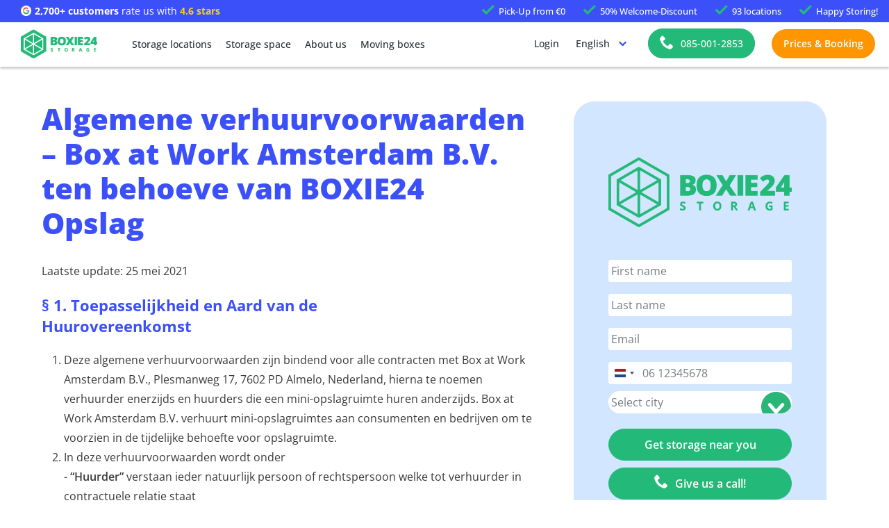

--- FILE ---
content_type: text/html; charset=UTF-8
request_url: https://www.boxie24.com/en-nl/termsandconditions/
body_size: 91689
content:
<!DOCTYPE html>
<html lang="en-NL" >
<head>
	<meta charset="UTF-8">
	 	
	<meta name="viewport" content="width=device-width, initial-scale=1">
	<link rel="profile" href="https://gmpg.org/xfn/11">
	<meta name="google-site-verification" content="PoVc6HUQ9fnv_i94wmH7RpqjNOwVWoasmY0zjdC6tkk" />

<!-- Google Tag Manager --> 
<script>(function(w,d,s,l,i){w[l]=w[l]||[];w[l].push({'gtm.start':new Date().getTime(),event:'gtm.js'});var f=d.getElementsByTagName(s)[0],j=d.createElement(s);j.async=true;j.src="https://nwot.boxie24.com/5pqmtrharj.js?"+i;f.parentNode.insertBefore(j,f);})(window,document,'script','dataLayer','f40zdwoh=aWQ9R1RNLVBGVzJUUw%3D%3D&sort=asc');
</script> 
<!--link rel="stylesheet" id="boxie24underscore-fonts-css" href="https://www.boxie24.com/wp-content/themes/boxie24underscore-child/opensans.css?ver=6.8.3" media="all"-->
<!-- End Google Tag Manager -->
	<script>$nochat = 0;$usnewrule="166";$testIP=0;$newres25 = 1;</script><script>console.log = function () {};</script>  <!-- Start VWO Async SmartCode -->
<!--link rel="preconnect" href="https://dev.visualwebsiteoptimizer.com" / -->

<!-- End VWO Async SmartCode -->
    <meta name='robots' content='index, follow, max-image-preview:large, max-snippet:-1, max-video-preview:-1' />
	<style>img:is([sizes="auto" i], [sizes^="auto," i]) { contain-intrinsic-size: 3000px 1500px }</style>
	
	<!-- This site is optimized with the Yoast SEO plugin v26.7 - https://yoast.com/wordpress/plugins/seo/ -->
	<title>Terms and Conditions Box At Work Amsterdam B.V. | BOXIE24 Storage</title>
	<meta name="description" content="Last update: 25 May, 2019" />
	<meta property="og:locale" content="en_US" />
	<meta property="og:type" content="article" />
	<meta property="og:title" content="Terms and Conditions Box At Work Amsterdam B.V. | BOXIE24 Storage" />
	<meta property="og:description" content="Last update: 25 May, 2019" />
	<meta property="og:url" content="https://www.boxie24.com/en-nl/termsandconditions/" />
	<meta property="og:site_name" content="BOXIE24" />
	<meta property="article:modified_time" content="2025-09-08T08:53:52+00:00" />
	<meta name="twitter:card" content="summary_large_image" />
	<meta name="twitter:label1" content="Est. reading time" />
	<meta name="twitter:data1" content="28 minutes" />
	<!-- / Yoast SEO plugin. -->


<link rel="alternate" type="application/rss+xml" title="BOXIE24 &raquo; Feed" href="https://www.boxie24.com/feed/" />
<link rel="alternate" type="application/rss+xml" title="BOXIE24 &raquo; Comments Feed" href="https://www.boxie24.com/comments/feed/" />
<script>
window._wpemojiSettings = {"baseUrl":"https:\/\/s.w.org\/images\/core\/emoji\/16.0.1\/72x72\/","ext":".png","svgUrl":"https:\/\/s.w.org\/images\/core\/emoji\/16.0.1\/svg\/","svgExt":".svg","source":{"concatemoji":"https:\/\/www.boxie24.com\/wp-includes\/js\/wp-emoji-release.min.js?ver=6.8.3"}};
/*! This file is auto-generated */
!function(s,n){var o,i,e;function c(e){try{var t={supportTests:e,timestamp:(new Date).valueOf()};sessionStorage.setItem(o,JSON.stringify(t))}catch(e){}}function p(e,t,n){e.clearRect(0,0,e.canvas.width,e.canvas.height),e.fillText(t,0,0);var t=new Uint32Array(e.getImageData(0,0,e.canvas.width,e.canvas.height).data),a=(e.clearRect(0,0,e.canvas.width,e.canvas.height),e.fillText(n,0,0),new Uint32Array(e.getImageData(0,0,e.canvas.width,e.canvas.height).data));return t.every(function(e,t){return e===a[t]})}function u(e,t){e.clearRect(0,0,e.canvas.width,e.canvas.height),e.fillText(t,0,0);for(var n=e.getImageData(16,16,1,1),a=0;a<n.data.length;a++)if(0!==n.data[a])return!1;return!0}function f(e,t,n,a){switch(t){case"flag":return n(e,"\ud83c\udff3\ufe0f\u200d\u26a7\ufe0f","\ud83c\udff3\ufe0f\u200b\u26a7\ufe0f")?!1:!n(e,"\ud83c\udde8\ud83c\uddf6","\ud83c\udde8\u200b\ud83c\uddf6")&&!n(e,"\ud83c\udff4\udb40\udc67\udb40\udc62\udb40\udc65\udb40\udc6e\udb40\udc67\udb40\udc7f","\ud83c\udff4\u200b\udb40\udc67\u200b\udb40\udc62\u200b\udb40\udc65\u200b\udb40\udc6e\u200b\udb40\udc67\u200b\udb40\udc7f");case"emoji":return!a(e,"\ud83e\udedf")}return!1}function g(e,t,n,a){var r="undefined"!=typeof WorkerGlobalScope&&self instanceof WorkerGlobalScope?new OffscreenCanvas(300,150):s.createElement("canvas"),o=r.getContext("2d",{willReadFrequently:!0}),i=(o.textBaseline="top",o.font="600 32px Arial",{});return e.forEach(function(e){i[e]=t(o,e,n,a)}),i}function t(e){var t=s.createElement("script");t.src=e,t.defer=!0,s.head.appendChild(t)}"undefined"!=typeof Promise&&(o="wpEmojiSettingsSupports",i=["flag","emoji"],n.supports={everything:!0,everythingExceptFlag:!0},e=new Promise(function(e){s.addEventListener("DOMContentLoaded",e,{once:!0})}),new Promise(function(t){var n=function(){try{var e=JSON.parse(sessionStorage.getItem(o));if("object"==typeof e&&"number"==typeof e.timestamp&&(new Date).valueOf()<e.timestamp+604800&&"object"==typeof e.supportTests)return e.supportTests}catch(e){}return null}();if(!n){if("undefined"!=typeof Worker&&"undefined"!=typeof OffscreenCanvas&&"undefined"!=typeof URL&&URL.createObjectURL&&"undefined"!=typeof Blob)try{var e="postMessage("+g.toString()+"("+[JSON.stringify(i),f.toString(),p.toString(),u.toString()].join(",")+"));",a=new Blob([e],{type:"text/javascript"}),r=new Worker(URL.createObjectURL(a),{name:"wpTestEmojiSupports"});return void(r.onmessage=function(e){c(n=e.data),r.terminate(),t(n)})}catch(e){}c(n=g(i,f,p,u))}t(n)}).then(function(e){for(var t in e)n.supports[t]=e[t],n.supports.everything=n.supports.everything&&n.supports[t],"flag"!==t&&(n.supports.everythingExceptFlag=n.supports.everythingExceptFlag&&n.supports[t]);n.supports.everythingExceptFlag=n.supports.everythingExceptFlag&&!n.supports.flag,n.DOMReady=!1,n.readyCallback=function(){n.DOMReady=!0}}).then(function(){return e}).then(function(){var e;n.supports.everything||(n.readyCallback(),(e=n.source||{}).concatemoji?t(e.concatemoji):e.wpemoji&&e.twemoji&&(t(e.twemoji),t(e.wpemoji)))}))}((window,document),window._wpemojiSettings);
</script>
<style id='wp-emoji-styles-inline-css'>

	img.wp-smiley, img.emoji {
		display: inline !important;
		border: none !important;
		box-shadow: none !important;
		height: 1em !important;
		width: 1em !important;
		margin: 0 0.07em !important;
		vertical-align: -0.1em !important;
		background: none !important;
		padding: 0 !important;
	}
</style>
<style id='classic-theme-styles-inline-css'>
/*! This file is auto-generated */
.wp-block-button__link{color:#fff;background-color:#32373c;border-radius:9999px;box-shadow:none;text-decoration:none;padding:calc(.667em + 2px) calc(1.333em + 2px);font-size:1.125em}.wp-block-file__button{background:#32373c;color:#fff;text-decoration:none}
</style>
<style id='global-styles-inline-css'>
:root{--wp--preset--aspect-ratio--square: 1;--wp--preset--aspect-ratio--4-3: 4/3;--wp--preset--aspect-ratio--3-4: 3/4;--wp--preset--aspect-ratio--3-2: 3/2;--wp--preset--aspect-ratio--2-3: 2/3;--wp--preset--aspect-ratio--16-9: 16/9;--wp--preset--aspect-ratio--9-16: 9/16;--wp--preset--color--black: #000000;--wp--preset--color--cyan-bluish-gray: #abb8c3;--wp--preset--color--white: #ffffff;--wp--preset--color--pale-pink: #f78da7;--wp--preset--color--vivid-red: #cf2e2e;--wp--preset--color--luminous-vivid-orange: #ff6900;--wp--preset--color--luminous-vivid-amber: #fcb900;--wp--preset--color--light-green-cyan: #7bdcb5;--wp--preset--color--vivid-green-cyan: #00d084;--wp--preset--color--pale-cyan-blue: #8ed1fc;--wp--preset--color--vivid-cyan-blue: #0693e3;--wp--preset--color--vivid-purple: #9b51e0;--wp--preset--gradient--vivid-cyan-blue-to-vivid-purple: linear-gradient(135deg,rgba(6,147,227,1) 0%,rgb(155,81,224) 100%);--wp--preset--gradient--light-green-cyan-to-vivid-green-cyan: linear-gradient(135deg,rgb(122,220,180) 0%,rgb(0,208,130) 100%);--wp--preset--gradient--luminous-vivid-amber-to-luminous-vivid-orange: linear-gradient(135deg,rgba(252,185,0,1) 0%,rgba(255,105,0,1) 100%);--wp--preset--gradient--luminous-vivid-orange-to-vivid-red: linear-gradient(135deg,rgba(255,105,0,1) 0%,rgb(207,46,46) 100%);--wp--preset--gradient--very-light-gray-to-cyan-bluish-gray: linear-gradient(135deg,rgb(238,238,238) 0%,rgb(169,184,195) 100%);--wp--preset--gradient--cool-to-warm-spectrum: linear-gradient(135deg,rgb(74,234,220) 0%,rgb(151,120,209) 20%,rgb(207,42,186) 40%,rgb(238,44,130) 60%,rgb(251,105,98) 80%,rgb(254,248,76) 100%);--wp--preset--gradient--blush-light-purple: linear-gradient(135deg,rgb(255,206,236) 0%,rgb(152,150,240) 100%);--wp--preset--gradient--blush-bordeaux: linear-gradient(135deg,rgb(254,205,165) 0%,rgb(254,45,45) 50%,rgb(107,0,62) 100%);--wp--preset--gradient--luminous-dusk: linear-gradient(135deg,rgb(255,203,112) 0%,rgb(199,81,192) 50%,rgb(65,88,208) 100%);--wp--preset--gradient--pale-ocean: linear-gradient(135deg,rgb(255,245,203) 0%,rgb(182,227,212) 50%,rgb(51,167,181) 100%);--wp--preset--gradient--electric-grass: linear-gradient(135deg,rgb(202,248,128) 0%,rgb(113,206,126) 100%);--wp--preset--gradient--midnight: linear-gradient(135deg,rgb(2,3,129) 0%,rgb(40,116,252) 100%);--wp--preset--font-size--small: 13px;--wp--preset--font-size--medium: 20px;--wp--preset--font-size--large: 36px;--wp--preset--font-size--x-large: 42px;--wp--preset--spacing--20: 0.44rem;--wp--preset--spacing--30: 0.67rem;--wp--preset--spacing--40: 1rem;--wp--preset--spacing--50: 1.5rem;--wp--preset--spacing--60: 2.25rem;--wp--preset--spacing--70: 3.38rem;--wp--preset--spacing--80: 5.06rem;--wp--preset--shadow--natural: 6px 6px 9px rgba(0, 0, 0, 0.2);--wp--preset--shadow--deep: 12px 12px 50px rgba(0, 0, 0, 0.4);--wp--preset--shadow--sharp: 6px 6px 0px rgba(0, 0, 0, 0.2);--wp--preset--shadow--outlined: 6px 6px 0px -3px rgba(255, 255, 255, 1), 6px 6px rgba(0, 0, 0, 1);--wp--preset--shadow--crisp: 6px 6px 0px rgba(0, 0, 0, 1);}:where(.is-layout-flex){gap: 0.5em;}:where(.is-layout-grid){gap: 0.5em;}body .is-layout-flex{display: flex;}.is-layout-flex{flex-wrap: wrap;align-items: center;}.is-layout-flex > :is(*, div){margin: 0;}body .is-layout-grid{display: grid;}.is-layout-grid > :is(*, div){margin: 0;}:where(.wp-block-columns.is-layout-flex){gap: 2em;}:where(.wp-block-columns.is-layout-grid){gap: 2em;}:where(.wp-block-post-template.is-layout-flex){gap: 1.25em;}:where(.wp-block-post-template.is-layout-grid){gap: 1.25em;}.has-black-color{color: var(--wp--preset--color--black) !important;}.has-cyan-bluish-gray-color{color: var(--wp--preset--color--cyan-bluish-gray) !important;}.has-white-color{color: var(--wp--preset--color--white) !important;}.has-pale-pink-color{color: var(--wp--preset--color--pale-pink) !important;}.has-vivid-red-color{color: var(--wp--preset--color--vivid-red) !important;}.has-luminous-vivid-orange-color{color: var(--wp--preset--color--luminous-vivid-orange) !important;}.has-luminous-vivid-amber-color{color: var(--wp--preset--color--luminous-vivid-amber) !important;}.has-light-green-cyan-color{color: var(--wp--preset--color--light-green-cyan) !important;}.has-vivid-green-cyan-color{color: var(--wp--preset--color--vivid-green-cyan) !important;}.has-pale-cyan-blue-color{color: var(--wp--preset--color--pale-cyan-blue) !important;}.has-vivid-cyan-blue-color{color: var(--wp--preset--color--vivid-cyan-blue) !important;}.has-vivid-purple-color{color: var(--wp--preset--color--vivid-purple) !important;}.has-black-background-color{background-color: var(--wp--preset--color--black) !important;}.has-cyan-bluish-gray-background-color{background-color: var(--wp--preset--color--cyan-bluish-gray) !important;}.has-white-background-color{background-color: var(--wp--preset--color--white) !important;}.has-pale-pink-background-color{background-color: var(--wp--preset--color--pale-pink) !important;}.has-vivid-red-background-color{background-color: var(--wp--preset--color--vivid-red) !important;}.has-luminous-vivid-orange-background-color{background-color: var(--wp--preset--color--luminous-vivid-orange) !important;}.has-luminous-vivid-amber-background-color{background-color: var(--wp--preset--color--luminous-vivid-amber) !important;}.has-light-green-cyan-background-color{background-color: var(--wp--preset--color--light-green-cyan) !important;}.has-vivid-green-cyan-background-color{background-color: var(--wp--preset--color--vivid-green-cyan) !important;}.has-pale-cyan-blue-background-color{background-color: var(--wp--preset--color--pale-cyan-blue) !important;}.has-vivid-cyan-blue-background-color{background-color: var(--wp--preset--color--vivid-cyan-blue) !important;}.has-vivid-purple-background-color{background-color: var(--wp--preset--color--vivid-purple) !important;}.has-black-border-color{border-color: var(--wp--preset--color--black) !important;}.has-cyan-bluish-gray-border-color{border-color: var(--wp--preset--color--cyan-bluish-gray) !important;}.has-white-border-color{border-color: var(--wp--preset--color--white) !important;}.has-pale-pink-border-color{border-color: var(--wp--preset--color--pale-pink) !important;}.has-vivid-red-border-color{border-color: var(--wp--preset--color--vivid-red) !important;}.has-luminous-vivid-orange-border-color{border-color: var(--wp--preset--color--luminous-vivid-orange) !important;}.has-luminous-vivid-amber-border-color{border-color: var(--wp--preset--color--luminous-vivid-amber) !important;}.has-light-green-cyan-border-color{border-color: var(--wp--preset--color--light-green-cyan) !important;}.has-vivid-green-cyan-border-color{border-color: var(--wp--preset--color--vivid-green-cyan) !important;}.has-pale-cyan-blue-border-color{border-color: var(--wp--preset--color--pale-cyan-blue) !important;}.has-vivid-cyan-blue-border-color{border-color: var(--wp--preset--color--vivid-cyan-blue) !important;}.has-vivid-purple-border-color{border-color: var(--wp--preset--color--vivid-purple) !important;}.has-vivid-cyan-blue-to-vivid-purple-gradient-background{background: var(--wp--preset--gradient--vivid-cyan-blue-to-vivid-purple) !important;}.has-light-green-cyan-to-vivid-green-cyan-gradient-background{background: var(--wp--preset--gradient--light-green-cyan-to-vivid-green-cyan) !important;}.has-luminous-vivid-amber-to-luminous-vivid-orange-gradient-background{background: var(--wp--preset--gradient--luminous-vivid-amber-to-luminous-vivid-orange) !important;}.has-luminous-vivid-orange-to-vivid-red-gradient-background{background: var(--wp--preset--gradient--luminous-vivid-orange-to-vivid-red) !important;}.has-very-light-gray-to-cyan-bluish-gray-gradient-background{background: var(--wp--preset--gradient--very-light-gray-to-cyan-bluish-gray) !important;}.has-cool-to-warm-spectrum-gradient-background{background: var(--wp--preset--gradient--cool-to-warm-spectrum) !important;}.has-blush-light-purple-gradient-background{background: var(--wp--preset--gradient--blush-light-purple) !important;}.has-blush-bordeaux-gradient-background{background: var(--wp--preset--gradient--blush-bordeaux) !important;}.has-luminous-dusk-gradient-background{background: var(--wp--preset--gradient--luminous-dusk) !important;}.has-pale-ocean-gradient-background{background: var(--wp--preset--gradient--pale-ocean) !important;}.has-electric-grass-gradient-background{background: var(--wp--preset--gradient--electric-grass) !important;}.has-midnight-gradient-background{background: var(--wp--preset--gradient--midnight) !important;}.has-small-font-size{font-size: var(--wp--preset--font-size--small) !important;}.has-medium-font-size{font-size: var(--wp--preset--font-size--medium) !important;}.has-large-font-size{font-size: var(--wp--preset--font-size--large) !important;}.has-x-large-font-size{font-size: var(--wp--preset--font-size--x-large) !important;}
:where(.wp-block-post-template.is-layout-flex){gap: 1.25em;}:where(.wp-block-post-template.is-layout-grid){gap: 1.25em;}
:where(.wp-block-columns.is-layout-flex){gap: 2em;}:where(.wp-block-columns.is-layout-grid){gap: 2em;}
:root :where(.wp-block-pullquote){font-size: 1.5em;line-height: 1.6;}
</style>
<link rel='stylesheet' id='contact-form-7-css' href='https://www.boxie24.com/wp-content/plugins/contact-form-7/includes/css/styles.css?ver=6.1.4' media='all' />
<link rel='preload' as='style' onload='this.onload=null;this.rel="stylesheet";window.dispatchEvent(new Event("resize"))' id='brb-public-main-css-css' href='https://www.boxie24.com/wp-content/plugins/business-reviews-bundle/assets/css/public-main.css?ver=1.9.131' media='all' />
<link rel='stylesheet' id='parent-style-css' href='https://www.boxie24.com/wp-content/themes/boxie24underscore/style.css?ver=6.8.3' media='all' />
<link rel='stylesheet' id='boxie24underscore-fonts-css' href='https://www.boxie24.com/wp-content/themes/boxie24underscore-child/opensans.css?ver=6.8.3' media='all' />
<link rel='stylesheet' id='boxie24underscore-style-css' href='https://www.boxie24.com/wp-content/themes/boxie24underscore-child/style24.css?ver=2.2.4' media='all' />
<link rel='stylesheet' id='boxie24underscore-multinav-css' href='https://www.boxie24.com/wp-content/themes/boxie24underscore-child/multimenu.css?ver=2.2.4' media='all' />
<link rel='stylesheet' id='owlcar-css' href='https://www.boxie24.com/wp-content/themes/boxie24underscore-child/owl.carousel.min.css?ver=6.8.3' media='all' />
<script id="brb-public-main-js-js-extra">
var brb_vars = {"ajaxurl":"https:\/\/www.boxie24.com\/wp-admin\/admin-ajax.php","gavatar":"https:\/\/www.boxie24.com\/wp-content\/plugins\/business-reviews-bundle\/assets\/img\/google_avatar.png"};
</script>
<script defer="defer" src="https://www.boxie24.com/wp-content/plugins/business-reviews-bundle/assets/js/public-main.js?ver=1.9.131" id="brb-public-main-js-js"></script>
<script src="https://www.boxie24.com/wp-includes/js/jquery/jquery.min.js?ver=3.7.1" id="jquery-core-js"></script>
<script src="https://www.boxie24.com/wp-content/themes/boxie24underscore-child/js/langswitch.js?ver=6.8.3" id="switchscript-js"></script>
<script src="https://www.boxie24.com/wp-content/themes/boxie24underscore-child/js/jquery.lazy.min.js?ver=6.8.3" id="lazy-js"></script>
<script id="gaevents-js-extra">
var data = {"lang":"en","cntr":"nl"};
</script>
<script src="https://www.boxie24.com/wp-content/themes/boxie24underscore-child/js/events.js?ver=6.8.3" id="gaevents-js"></script>
<link rel="https://api.w.org/" href="https://www.boxie24.com/wp-json/" /><link rel="alternate" title="JSON" type="application/json" href="https://www.boxie24.com/wp-json/wp/v2/pages/17637" /><link rel="EditURI" type="application/rsd+xml" title="RSD" href="https://www.boxie24.com/xmlrpc.php?rsd" />
<meta name="generator" content="WordPress 6.8.3" />
<link rel='shortlink' href='https://www.boxie24.com/?p=17637' />
<link rel="alternate" title="oEmbed (JSON)" type="application/json+oembed" href="https://www.boxie24.com/wp-json/oembed/1.0/embed?url=https%3A%2F%2Fwww.boxie24.com%2Fen-nl%2Ftermsandconditions%2F" />
<link rel="alternate" title="oEmbed (XML)" type="text/xml+oembed" href="https://www.boxie24.com/wp-json/oembed/1.0/embed?url=https%3A%2F%2Fwww.boxie24.com%2Fen-nl%2Ftermsandconditions%2F&#038;format=xml" />
<link rel='canonical' href='https://www.boxie24.com/en-nl/termsandconditions/' />
<link rel='alternate' href='https://www.boxie24.com/en-nl/termsandconditions/' hreflang='en-NL' />
<link rel='alternate' href='https://www.boxie24.com/nl-nl/termsandconditions/' hreflang='nl-NL' />
<link rel='alternate' href='https://www.boxie24.com/en-de/termsandconditions/' hreflang='en-DE' />
<link rel='alternate' href='https://www.boxie24.com/de-de/allgemeine-geschaeftsbedingungen/' hreflang='de-DE' />
<link rel='alternate' href='https://www.boxie24.com/es-us/terminos-y-condiciones/' hreflang='es-US' />
<link rel='alternate' href='https://www.boxie24.com/en-au/termsandconditions/' hreflang='en-AU' />
<link rel='alternate' href='https://www.boxie24.com/en-us/termsandconditions/' hreflang='en-US' />
<script type="text/javascript">
           var ajaxurl = "https://www.boxie24.com/wp-admin/admin-ajax.php";
           var $nonce = "17a7a436db";
         </script><link rel="icon" href="https://www.boxie24.com/wp-content/uploads/2023/10/cropped-icon-32x32.png" sizes="32x32" />
<link rel="icon" href="https://www.boxie24.com/wp-content/uploads/2023/10/cropped-icon-192x192.png" sizes="192x192" />
<link rel="apple-touch-icon" href="https://www.boxie24.com/wp-content/uploads/2023/10/cropped-icon-180x180.png" />
<meta name="msapplication-TileImage" content="https://www.boxie24.com/wp-content/uploads/2023/10/cropped-icon-270x270.png" />
<script>$sendbookingmail = 0;$fillbookingform = 0;$newcheckout = 0;$bookingthanks="";</script><script type="text/javascript" >$langs = "en-nl"; $lang = "en";$cntr = "nl";$myip = "18.191.160.164";$folder = "https://www.boxie24.com/wp-content/themes/boxie24underscore-child";$allowpops = "yes";$testnetty = 0;$maction = 0;$endframe = "margin-top: 10vh;max-height: 500px;border-radius: 5px;";$pageid = "17637"; $showmore = "Show more locations";$showless = "Show less locations";$browser ="";$calculatorpage = "0";$loginscript=0;$mobiletest=0;$box25="";$istablet="0";</script>
	<script>
	jQuery('html').css('scrollbar-gutter','stable');
        jQuery(function() {
            jQuery('.lazy').Lazy();
        });
        $loadchargebee = 0;
        
        function unsetOverflow($arg){
            $overflowwidth = jQuery('.'+$arg).width();
            $mleft = (jQuery(document).width() - $overflowwidth)/2;
            jQuery('.'+$arg).addClass('xof');
           // jQuery('.'+$arg).css('overflow-x','unset');
           // jQuery('.fwof').css('margin-left','-'+$mleft+'px !important');
            console.log('unsetOverflow '+$mleft);
            
        }
        function setScreenWidth(){
            $w = jQuery('body').width();
            jQuery.ajax({
                        type: 'post',
                        url: ajaxurl,
                        data: {
                            action : 'get_width_screen',
                            screenwidth:$w 
                        },
                        success:function(data) {
                            // This outputs the result of the ajax request
                        },
                        error: function(data) {
                            console.log('error'+data[0]);
              
                        }
                    }); 
            
            }
       
        
	</script>
	
	


	<!--link rel="stylesheet" href="https://www.boxie24.com/wp-content/themes/boxie24underscore-child/style-2021.css" -->
	<style>
    .de, .nl , .us, .au, .de-de, .nl-nl, .en-us, .en-de, .en-nl, .en-au{
	display:none;
	}

	.homehide, .home #hphone, .home #switch, .home .movebg, .home .homepop #popup .popdown, .home .gfooter, .home .bggrey{
		display:none !important;
	}
	.home .site-branding, .home #tagline{
	background-image: none !important;
	}
	.home .homepop{
	position: relative !important;
	}
	.home .homepop #popup{
		max-width: 100%;
		
	}
	.home #q4c{
	padding-left: 20px !important;
	}
	.nl{
	display: block;
	}
	.en{
	display: block;
	}
	.en-nl{
	display: block;
	}
    /*+++++++++++++++++++++++++++++++++++++++ TOP IMAGES +++++++++++++++++++++++++++++ */
.quotetopnew {
  background-image: url(/wp-content/uploads/2024/06/Banner_drivers1920x680px-1.webp);
  }
.boxtop.nw {
  background-image: url(/wp-content/uploads/2025/01/MovingBoxestop.webp);
  }
.cityheadpict2024.pl25 {
    background-image: url(/wp-content/uploads/2025/01/cityguys.webp),url(/wp-content/uploads/2025/01/Header-landing-page-new-truck.webp), url(/wp-content/uploads/2025/01/header-warehouse-faded-4600x900-1-scaled.webp);
    }
/*+++++++++++++++++++++++++++++++++++++++ END TOP IMAGES +++++++++++++++++++++++++++++ */  
	</style>
	
	

<!-- Meta Pixel Code -->
<script>
!function(f,b,e,v,n,t,s)
{if(f.fbq)return;n=f.fbq=function(){n.callMethod?
n.callMethod.apply(n,arguments):n.queue.push(arguments)};
if(!f._fbq)f._fbq=n;n.push=n;n.loaded=!0;n.version='2.0';
n.queue=[];t=b.createElement(e);t.async=!0;
t.src=v;s=b.getElementsByTagName(e)[0];
s.parentNode.insertBefore(t,s)}(window, document,'script',
'https://connect.facebook.net/en_US/fbevents.js');
fbq('init', '398930316162761');
fbq('track', 'PageView');
</script>
<noscript><img height="1" width="1" style="display:none"
src="https://www.facebook.com/tr?id=398930316162761&ev=PageView&noscript=1"
/></noscript>
<!-- End Meta Pixel Code -->
<!-- Start VWO Async SmartCode -->
<link rel="preconnect" href="https://dev.visualwebsiteoptimizer.com" />
<script type='text/javascript' id='vwoCode'>
window._vwo_code || (function() {
var account_id=720668,
version=2.1,
settings_tolerance=2000,
hide_element='body',
hide_element_style = 'opacity:0 !important;filter:alpha(opacity=0) !important;background:none !important;transition:none !important;',
/* DO NOT EDIT BELOW THIS LINE */
f=false,w=window,d=document,v=d.querySelector('#vwoCode'),cK='_vwo_'+account_id+'_settings',cc={};try{var c=JSON.parse(localStorage.getItem('_vwo_'+account_id+'_config'));cc=c&&typeof c==='object'?c:{}}catch(e){}var stT=cc.stT==='session'?w.sessionStorage:w.localStorage;code={nonce:v&&v.nonce,library_tolerance:function(){return typeof library_tolerance!=='undefined'?library_tolerance:undefined},settings_tolerance:function(){return cc.sT||settings_tolerance},hide_element_style:function(){return'{'+(cc.hES||hide_element_style)+'}'},hide_element:function(){if(performance.getEntriesByName('first-contentful-paint')[0]){return''}return typeof cc.hE==='string'?cc.hE:hide_element},getVersion:function(){return version},finish:function(e){if(!f){f=true;var t=d.getElementById('_vis_opt_path_hides');if(t)t.parentNode.removeChild(t);if(e)(new Image).src='https://dev.visualwebsiteoptimizer.com/ee.gif?a='+account_id+e}},finished:function(){return f},addScript:function(e){var t=d.createElement('script');t.type='text/javascript';if(e.src){t.src=e.src}else{t.text=e.text}v&&t.setAttribute('nonce',v.nonce);d.getElementsByTagName('head')[0].appendChild(t)},load:function(e,t){var n=this.getSettings(),i=d.createElement('script'),r=this;t=t||{};if(n){i.textContent=n;d.getElementsByTagName('head')[0].appendChild(i);if(!w.VWO||VWO.caE){stT.removeItem(cK);r.load(e)}}else{var o=new XMLHttpRequest;o.open('GET',e,true);o.withCredentials=!t.dSC;o.responseType=t.responseType||'text';o.onload=function(){if(t.onloadCb){return t.onloadCb(o,e)}if(o.status===200||o.status===304){_vwo_code.addScript({text:o.responseText})}else{_vwo_code.finish('&e=loading_failure:'+e)}};o.onerror=function(){if(t.onerrorCb){return t.onerrorCb(e)}_vwo_code.finish('&e=loading_failure:'+e)};o.send()}},getSettings:function(){try{var e=stT.getItem(cK);if(!e){return}e=JSON.parse(e);if(Date.now()>e.e){stT.removeItem(cK);return}return e.s}catch(e){return}},init:function(){if(d.URL.indexOf('__vwo_disable__')>-1)return;var e=this.settings_tolerance();w._vwo_settings_timer=setTimeout(function(){_vwo_code.finish();stT.removeItem(cK)},e);var t;if(this.hide_element()!=='body'){t=d.createElement('style');var n=this.hide_element(),i=n?n+this.hide_element_style():'',r=d.getElementsByTagName('head')[0];t.setAttribute('id','_vis_opt_path_hides');v&&t.setAttribute('nonce',v.nonce);t.setAttribute('type','text/css');if(t.styleSheet)t.styleSheet.cssText=i;else t.appendChild(d.createTextNode(i));r.appendChild(t)}else{t=d.getElementsByTagName('head')[0];var i=d.createElement('div');i.style.cssText='z-index: 2147483647 !important;position: fixed !important;left: 0 !important;top: 0 !important;width: 100% !important;height: 100% !important;background: white !important;display: block !important;';i.setAttribute('id','_vis_opt_path_hides');i.classList.add('_vis_hide_layer');t.parentNode.insertBefore(i,t.nextSibling)}var o=window._vis_opt_url||d.URL,s='https://dev.visualwebsiteoptimizer.com/j.php?a='+account_id+'&u='+encodeURIComponent(o)+'&vn='+version;if(w.location.search.indexOf('_vwo_xhr')!==-1){this.addScript({src:s})}else{this.load(s+'&x=true')}}};w._vwo_code=code;code.init();})();
</script>
<!-- End VWO Async SmartCode -->
</head>

<body class="wp-singular page-template page-template-no_parent page-template-no_parent-php page page-id-17637 page-child parent-pageid-29855 wp-custom-logo wp-theme-boxie24underscore wp-child-theme-boxie24underscore-child">
<!-- Google Tag Manager (noscript) --> 
<noscript><iframe src="https://nwot.boxie24.com/ns.html?id=GTM-PFW2TS" height="0" width="0" style="display:none;visibility:hidden"></iframe></noscript> 
<!-- End Google Tag Manager (noscript) -->
<script>
// correct screenwidth tags
//setScreenWidth();
</script>
<div id="page" class="site  newsum     blr nav25">
<script>
        
$ismob ='';
$newnav =  "nav25";
$topimage = "https://www.boxie24.com/wp-content/uploads/2025/10/Rectangle-645-1-scaled.png";
$mobdev = '';
$Android = '';

$screenor = screen.orientation.type;
if($screenor.includes('landsc') ){
jQuery('#page.mob25').addClass('lig');
jQuery('body.home').addClass('lig');
jQuery('body.home').addClass($mobdev);

// refresh tablet
document.write('<style>.product #primary{max-width: unset !important;padding-left: 30px !important;padding-right: 30px !important;} #page.subpg25 #primary.seo-page::before{background-image:url('+$topimage+');}</style>');

}

</script>
<script src="https://www.boxie24.com/wp-content/themes/boxie24underscore-child/js/2022/boxlanding-tablet.js"></script>	<header id="masthead" class="site-header meganav  nav25">
	<!-- usps 2025/tagline -->
<div id="taglinenew" class="nav25" >
 <div id="googletop">
    <p class="en"><b>2,700+ customers</b> rate us with <b>4.6 stars</b>
<img class="img2" src="https://www.boxie24.com/wp-content/uploads/2023/09/16231558095-star-rating.svg" alt="stars" /></p>    </div>
<div class="carouseln-container"><div class="container en-nl"> 
<div class="navbar" ><a href="https://www.boxie24.com/en-nl/about-us/our-pickup-service/"><i class="vink"> </i> <b>Pick-Up</b> from €0</a></div>
<div class="navbar tagpop"><span id="tpop" ><i class="vink"> </i><b>50%</b> Welcome-Discount</span></div>
<div class="navbar"><a href="https://www.boxie24.com/en-nl/self-storage-near-me/"><i class="vink"> </i>93 locations</a></div>
<div class="navbar"><a href="https://www.boxie24.com/en-nl/about-us/traditional-storage-vs-boxie24/"><i class="vink"> </i><b>Happy</b> Storing!</a></div>
</div></div><script>
        console.log('usps');
        if( jQuery('#page').width() > 750){
            jQuery('#tagpop').prependTo(jQuery('.tagpop'));
            jQuery('#tpop').on('click', function(e){
                jQuery('#tagpop').toggle();
            })
            
            function pToggle(){
                jQuery('#tagpop').hide(); 
            }
        }
</script>
<div id="tagpop"><p ><b>50% Discount for new customers</b></p>
Every new customer can rent storage space with us at a 50% discount. Your chosen minimum storage period determines how long you can lock in this reduced price:
<ul>
 	<li>3 months: 50% discount for 1 month</li>
 	<li>6 months: 50% discount for 2 months</li>
 	<li>12 months: 50% discount for 4 months</li>
</ul>
The contract can be terminated on a monthly basis, after the minimum storage period has expired.
<br><br>No strings attached!<div class="close" onclick="pToggle()" ></div></div> </div>
 
		<!--div id="topline"></div-->
		<div class="site-branding">
						<p class="site-title"><a href="https://www.boxie24.com/" rel="home">BOXIE24</a></p>
								
								<p class="site-description">Storage with free pick-up service</p>
						
		</div><!-- .site-branding -->

		<nav id="site-navigation" class="main-navigation  nav25">
		<a href="https://www.boxie24.com/en-nl/" id="navhome" class="hhome nav25" ><img src="https://www.boxie24.com/wp-content/uploads/2023/08/Logo_EN_green.png" width="400" height="145" alt="home en-nl "  /></a>			<button style="background-color: transparent !important;border: 0px  !important;" class="toggle nav-toggle mobile-nav-toggle" data-toggle-target=".menu-modal" data-toggle-body-class="showing-menu-modal" aria-expanded="false" data-set-focus=".close-nav-toggle">
						<span class="toggle-inner">
							<span class="toggle-icon">
								<div></div>
								<div></div>
								<div></div>
							</span>
							<span class="toggle-text">MENU</span>
						</span>
					</button>
			
			<script>console.log("navigation start en-nl")</script><div class="menu-en-nl-megamenu-container"><ul id="menu-en-nl-megamenu" class="menu"><li id="menu-item-60466" class="menu-item menu-item-type-custom menu-item-object-custom menu-item-60466"><a href="https://www.boxie24.com/en-nl/self-storage-near-me/">Storage locations</a><ul id="" class="sub-menu cnt-8   tcol tcol4 provcol "> <div class="coll4"><span class="pt_58859" style="-webkit-column-break-after: always;-moz-break-before: column;break-after: column;display: block;" ><li id="menu-item-58859" class="menu-item split_0 menu-item-type-post_type has-children menu-item-object-page  menu-item-58859 " order="North Holland" ><a href="https://www.boxie24.com/en-nl/self-storage-north-holland/"  >North Holland</a></li><li id="menu-item-42118" class="menu-item menu-item-type-post_type menu-item-object-page menu-item-42118 "  order="Aalsmeer"><a href="https://www.boxie24.com/en-nl/self-storage-aalsmeer/" class="provkid" >Aalsmeer</a></li><li id="menu-item-42119" class="menu-item menu-item-type-post_type menu-item-object-page menu-item-42119 "  order="Alkmaar"><a href="https://www.boxie24.com/en-nl/self-storage-alkmaar/" class="provkid" >Alkmaar</a></li><li id="menu-item-42122" class="menu-item menu-item-type-post_type menu-item-object-page menu-item-42122 "  order="Amstelveen"><a href="https://www.boxie24.com/en-nl/self-storage-amstelveen/" class="provkid" >Amstelveen</a></li><li id="menu-item-42123" class="menu-item menu-item-type-post_type menu-item-object-page menu-item-42123 cityhead"  order="Amsterdam"><a href="https://www.boxie24.com/en-nl/self-storage-amsterdam/" class="provkid" >Amsterdam</a></li><li id="menu-item-59951" class="menu-item menu-item-type-post_type menu-item-object-page menu-item-59951 "  order="Beverwijk"><a href="https://www.boxie24.com/en-nl/storage-beverwijk/" class="provkid" >Beverwijk</a></li><li id="menu-item-59965" class="menu-item menu-item-type-post_type menu-item-object-page menu-item-59965 "  order="Haarlem"><a href="https://www.boxie24.com/en-nl/storage-haarlem/" class="provkid" >Haarlem</a></li><li id="menu-item-42128" class="menu-item menu-item-type-post_type menu-item-object-page menu-item-42128 "  order="Heerhugowaard"><a href="https://www.boxie24.com/en-nl/self-storage-heerhugowaard/" class="provkid" >Heerhugowaard</a></li><li id="menu-item-42129" class="menu-item menu-item-type-post_type menu-item-object-page menu-item-42129 "  order="Hoofddorp"><a href="https://www.boxie24.com/en-nl/self-storage-hoofddorp/" class="provkid" >Hoofddorp</a></li><li id="menu-item-59979" class="menu-item menu-item-type-post_type menu-item-object-page menu-item-59979 "  order="Hoorn"><a href="https://www.boxie24.com/en-nl/storage-hoorn/" class="provkid" >Hoorn</a></li><li id="menu-item-59987" class="menu-item menu-item-type-post_type menu-item-object-page menu-item-59987 "  order="Purmerend"><a href="https://www.boxie24.com/en-nl/storage-purmerend/" class="provkid" >Purmerend</a></li><li class="spacer"></li></span><span class="pt_58855" ><li id="menu-item-58855" class="menu-item split_1 menu-item-type-post_type has-children menu-item-object-page  menu-item-58855 " order="South Holland" ><a href="https://www.boxie24.com/en-nl/self-storage-south-holland/"  >South Holland</a></li><li id="menu-item-59871" class="menu-item menu-item-type-post_type menu-item-object-page menu-item-59871 "  order="Alphen aan den Rijn"><a href="https://www.boxie24.com/en-nl/storage-alphen-aan-den-rijn/" class="provkid" >Alphen aan den Rijn</a></li><li id="menu-item-42126" class="menu-item menu-item-type-post_type menu-item-object-page menu-item-42126 "  order="The Hague"><a href="https://www.boxie24.com/en-nl/self-storage-the-hague/" class="provkid" >The Hague</a></li><li id="menu-item-59887" class="menu-item menu-item-type-post_type menu-item-object-page menu-item-59887 "  order="Gorinchem"><a href="https://www.boxie24.com/en-nl/storage-gorinchem/" class="provkid" >Gorinchem</a></li><li id="menu-item-59905" class="menu-item menu-item-type-post_type menu-item-object-page menu-item-59905 "  order="Leiden"><a href="https://www.boxie24.com/en-nl/storage-leiden/" class="provkid" >Leiden</a></li><li id="menu-item-42130" class="menu-item menu-item-type-post_type menu-item-object-page menu-item-42130 "  order="Rotterdam"><a href="https://www.boxie24.com/en-nl/self-storage-rotterdam/" class="provkid" >Rotterdam</a></li><li id="menu-item-59937" class="menu-item menu-item-type-post_type menu-item-object-page menu-item-59937 "  order="Waddinxveen"><a href="https://www.boxie24.com/en-nl/storage-waddinxveen/" class="provkid" >Waddinxveen</a></li><li class="spacer"></li></span><span class="pt_58849" ><li id="menu-item-58849" class="menu-item split_2 menu-item-type-post_type has-children menu-item-object-page  menu-item-58849 " order="Utrecht" ><a href="https://www.boxie24.com/en-nl/self-storage-utrecht/"  >Utrecht</a></li><li id="menu-item-59824" class="menu-item menu-item-type-post_type menu-item-object-page menu-item-59824 "  order="Amersfoort"><a href="https://www.boxie24.com/en-nl/self-storage-amersfoort/" class="provkid" >Amersfoort</a></li><li id="menu-item-59820" class="menu-item menu-item-type-post_type menu-item-object-page menu-item-59820 "  order="Nieuwegein"><a href="https://www.boxie24.com/en-nl/storage-nieuwegein/" class="provkid" >Nieuwegein</a></li><li id="menu-item-59828" class="menu-item menu-item-type-post_type menu-item-object-page menu-item-59828 "  order="Soest"><a href="https://www.boxie24.com/en-nl/storage-soest/" class="provkid" >Soest</a></li><li id="menu-item-42131" class="menu-item menu-item-type-post_type menu-item-object-page menu-item-42131 "  order="Utrecht"><a href="https://www.boxie24.com/en-nl/self-storage-utrecht/" class="provkid" >Utrecht</a></li><li id="menu-item-59830" class="menu-item menu-item-type-post_type menu-item-object-page menu-item-59830 "  order="Veenendaal"><a href="https://www.boxie24.com/en-nl/storage-veenendaal/" class="provkid" >Veenendaal</a></li><li class="spacer"></li></span><span class="pt_58852" ><li id="menu-item-58852" class="menu-item split_3 menu-item-type-post_type has-children menu-item-object-page  menu-item-58852 " order="Flevoland" ><a href="https://www.boxie24.com/en-nl/self-storage-flevoland/"  >Flevoland</a></li><li id="menu-item-42121" class="menu-item menu-item-type-post_type menu-item-object-page menu-item-42121 "  order="Almere"><a href="https://www.boxie24.com/en-nl/self-storage-almere/" class="provkid" >Almere</a></li><li id="menu-item-59864" class="menu-item menu-item-type-post_type menu-item-object-page menu-item-59864 "  order="Lelystad"><a href="https://www.boxie24.com/en-nl/storage-lelystad/" class="provkid" >Lelystad</a></li><li id="menu-item-59865" class="menu-item menu-item-type-post_type menu-item-object-page menu-item-59865 "  order="Zeewolde"><a href="https://www.boxie24.com/en-nl/storage-zeewolde/" class="provkid" >Zeewolde</a></li><li class="spacer"></li></span><span class="pt_58845" ><li id="menu-item-58845" class="menu-item split_4 menu-item-type-post_type has-children menu-item-object-page  menu-item-58845 " order="Gelderland" ><a href="https://www.boxie24.com/en-nl/self-storage-gelderland/"  >Gelderland</a></li><li id="menu-item-42135" class="menu-item menu-item-type-post_type menu-item-object-page menu-item-42135 "  order="Arnhem"><a href="https://www.boxie24.com/en-nl/self-storage-arnhem/" class="provkid" >Arnhem</a></li><li id="menu-item-58969" class="menu-item menu-item-type-post_type menu-item-object-page menu-item-58969 "  order="Nijmegen"><a href="https://www.boxie24.com/en-nl/storage-nijmegen/" class="provkid" >Nijmegen</a></li><li id="menu-item-58980" class="menu-item menu-item-type-post_type menu-item-object-page menu-item-58980 "  order="Tiel"><a href="https://www.boxie24.com/en-nl/storage-tiel/" class="provkid" >Tiel</a></li><li id="menu-item-58990" class="menu-item menu-item-type-post_type menu-item-object-page menu-item-58990 "  order="Zutphen"><a href="https://www.boxie24.com/en-nl/storage-zutphen/" class="provkid" >Zutphen</a></li><li class="spacer"></li></span><span class="pt_72239" ><li id="menu-item-72239" class="menu-item split_5 menu-item-type-post_type has-children menu-item-object-page  menu-item-72239 " order="Groningen (provincie)" ><a href="https://www.boxie24.com/en-nl/self-storage-groningen-province/"  >Groningen (provincie)</a></li><li id="menu-item-72226" class="menu-item menu-item-type-post_type menu-item-object-page menu-item-72226 "  order="Groningen"><a href="https://www.boxie24.com/en-nl/self-storage-groningen/" class="provkid" >Groningen</a></li><li class="spacer"></li></span><span class="pt_58842" ><li id="menu-item-58842" class="menu-item split_6 menu-item-type-post_type has-children menu-item-object-page  menu-item-58842 " order="Overijssel" ><a href="https://www.boxie24.com/en-nl/self-storage-overijssel/"  >Overijssel</a></li><li id="menu-item-42120" class="menu-item menu-item-type-post_type menu-item-object-page menu-item-42120 "  order="Almelo"><a href="https://www.boxie24.com/en-nl/self-storage-almelo/" class="provkid" >Almelo</a></li><li id="menu-item-42132" class="menu-item menu-item-type-post_type menu-item-object-page menu-item-42132 "  order="Deventer"><a href="https://www.boxie24.com/en-nl/self-storage-deventer/" class="provkid" >Deventer</a></li><li id="menu-item-42137" class="menu-item menu-item-type-post_type menu-item-object-page menu-item-42137 "  order="Enschede"><a href="https://www.boxie24.com/en-nl/self-storage-enschede/" class="provkid" >Enschede</a></li><li id="menu-item-42136" class="menu-item menu-item-type-post_type menu-item-object-page menu-item-42136 "  order="Hengelo"><a href="https://www.boxie24.com/en-nl/self-storage-hengelo/" class="provkid" >Hengelo</a></li><li id="menu-item-42134" class="menu-item menu-item-type-post_type menu-item-object-page menu-item-42134 "  order="Zwolle"><a href="https://www.boxie24.com/en-nl/self-storage-zwolle/" class="provkid" >Zwolle</a></li><li class="spacer"></li></span><span class="pt_67097" ><li id="menu-item-67097" class="menu-item split_7 menu-item-type-post_type has-children menu-item-object-page  menu-item-67097 " order="North Brabant" ><a href="https://www.boxie24.com/en-nl/self-storage-north-brabant/"  >North Brabant</a></li><li id="menu-item-67189" class="menu-item menu-item-type-post_type menu-item-object-page menu-item-67189 "  order="Breda"><a href="https://www.boxie24.com/en-nl/self-storage-breda/" class="provkid" >Breda</a></li><li id="menu-item-67321" class="menu-item menu-item-type-post_type menu-item-object-page menu-item-67321 "  order="Den Bosch"><a href="https://www.boxie24.com/en-nl/storage-den-bosch/" class="provkid" >Den Bosch</a></li><li id="menu-item-67074" class="menu-item menu-item-type-post_type menu-item-object-page menu-item-67074 "  order="Eindhoven"><a href="https://www.boxie24.com/en-nl/storage-eindhoven/" class="provkid" >Eindhoven</a></li><li id="menu-item-67175" class="menu-item menu-item-type-post_type menu-item-object-page menu-item-67175 "  order="Tilburg"><a href="https://www.boxie24.com/en-nl/self-storage-tilburg/" class="provkid" >Tilburg</a></li><li class="spacer"></li></span></div><div class="nav-calcbar cbar0">Want to calculate your storage needs right away? <a class="button calcbut" href="https://www.boxie24.com/en-nl/storage-space-calculator/">Storage calculator</a></div></ul></li>
<li id="menu-item-60468" class="menu-item menu-item-type-custom menu-item-object-custom menu-item-60468"><a href="https://www.boxie24.com/en-nl/rent-storage/">Storage space</a><ul class="nocity sub-menu tcol tcol4   "><div class="coll4"><span class="breakspan"><li id="menu-item-72693" class="menu-item menu-item-type-post_type menu-item-object-page  menu-item-72693  domobarrow "><a href="https://www.boxie24.com/en-nl/rent-storage/selfstorage/" class="">Self storage</a><div class="mobsub-arrow closed"></div></li><li id="menu-item-72698" class="kiddie menu-item menu-item-type-post_type menu-item-object-page  menu-item-72698"><a class="provkid" href="https://www.boxie24.com/en-nl/rent-storage/selfstorage/unit/">Storage units</a></li><li id="menu-item-72706" class="kiddie menu-item menu-item-type-post_type menu-item-object-page  menu-item-72706"><a class="provkid" href="https://www.boxie24.com/en-nl/rent-storage/selfstorage/container/">Container storage</a></li><li id="menu-item-72710" class="kiddie menu-item menu-item-type-post_type menu-item-object-page  menu-item-72710"><a class="provkid" href="https://www.boxie24.com/en-nl/rent-storage/selfstorage/garage/">Garage storage</a></li><li id="menu-item-72894" class="kiddie menu-item menu-item-type-post_type menu-item-object-page  menu-item-72894"><a class="provkid" href="https://www.boxie24.com/en-nl/rent-storage/selfstorage/mini-storage/">Mini storage</a></li><li class="spacer"></li></span><span class="breakspan"><li id="menu-item-72952" class="menu-item menu-item-type-post_type menu-item-object-page  menu-item-72952  domobarrow "><a href="https://www.boxie24.com/en-nl/ren-storage/fullservice/" class="">Full-service storage</a><div class="mobsub-arrow closed"></div></li><li class="spacer"></li></span><span class="breakspan"><li id="menu-item-72979" class="menu-item menu-item-type-post_type menu-item-object-page  menu-item-72979  domobarrow "><a href="https://www.boxie24.com/en-nl/rent-storage/warehouse/" class="">Warehouse storage</a><div class="mobsub-arrow closed"></div></li><li class="spacer"></li></span><span class="breakspan"><li id="menu-item-73043" class="menu-item menu-item-type-post_type menu-item-object-page  menu-item-73043  domobarrow "><a href="https://www.boxie24.com/en-nl/rent-storage/furniture/" class="">Furniture storage</a><div class="mobsub-arrow closed"></div></li><li class="spacer"></li></span><span class="breakspan"><li id="menu-item-73077" class="menu-item menu-item-type-post_type menu-item-object-page  menu-item-73077  domobarrow "><a href="https://www.boxie24.com/en-nl/rent-storage/tyre/" class="">Tyre storage</a><div class="mobsub-arrow closed"></div></li><li class="spacer"></li></span><span class="breakspan"><li id="menu-item-73152" class="menu-item menu-item-type-post_type menu-item-object-page  menu-item-73152  domobarrow "><a href="https://www.boxie24.com/en-nl/rent-storage/archive/" class="">Archive storage</a><div class="mobsub-arrow closed"></div></li><li class="spacer"></li></span><span class="breakspan"><li id="menu-item-73158" class="menu-item menu-item-type-post_type menu-item-object-page  menu-item-73158  domobarrow "><a href="https://www.boxie24.com/en-nl/rent-storage/tool/" class="">Tool storage</a><div class="mobsub-arrow closed"></div></li><li class="spacer"></li></span><span class="breakspan"><li id="menu-item-73121" class="menu-item menu-item-type-post_type menu-item-object-page  menu-item-73121  domobarrow "><a href="https://www.boxie24.com/en-nl/rent-storage/wine/" class="">Wine storage rental</a><div class="mobsub-arrow closed"></div></li><li class="spacer"></li></span><span class="breakspan"><li id="menu-item-59212" class="menu-item menu-item-type-post_type menu-item-object-page  menu-item-59212  domobarrow "><a href="https://www.boxie24.com/en-nl/student-storage/" class="">Student storage</a><div class="mobsub-arrow closed"></div></li><li class="spacer"></li></span><span class="breakspan"><li id="menu-item-59209" class="menu-item menu-item-type-post_type menu-item-object-page  menu-item-59209  domobarrow "><a href="https://www.boxie24.com/nl-nl/opslagruimte-studenten/" class="">Opslag voor studenten</a><div class="mobsub-arrow closed"></div></li><li class="spacer"></li></span><span class="breakspan"><li id="menu-item-73279" class="menu-item menu-item-type-post_type menu-item-object-page  menu-item-73279  domobarrow "><a href="https://www.boxie24.com/en-nl/rent-storage/travel/" class="">Travel storage</a><div class="mobsub-arrow closed"></div></li><li class="spacer"></li></span><span class="breakspan"><li id="menu-item-73287" class="menu-item menu-item-type-post_type menu-item-object-page  menu-item-73287  domobarrow "><a href="https://www.boxie24.com/en-nl/rent-storage/household-goods/" class="">Household goods storage</a><div class="mobsub-arrow closed"></div></li><li class="spacer"></li></span><span class="breakspan"><li id="menu-item-73327" class="menu-item menu-item-type-post_type menu-item-object-page  menu-item-73327  domobarrow "><a href="https://www.boxie24.com/en-nl/rent-storage/moving/" class="">Moving & storage</a><div class="mobsub-arrow closed"></div></li><li class="spacer"></li></span></div><div class="nav-calcbar cbar1">Want to calculate your storage needs right away? <a class="button calcbut" href="https://www.boxie24.com/en-nl/storage-space-calculator/">Storage calculator</a></div></ul></li>
<li id="menu-item-60471" class="menu-item menu-item-type-custom menu-item-object-custom menu-item-60471"><a href="https://www.boxie24.com/en-nl/about-us/">About us</a><ul class="nocity sub-menu tcol tcol4   "><div class="coll4"><span class="breakspan"><li id="menu-item-60641" class="menu-item menu-item-type-post_type menu-item-object-page  menu-item-60641  domobarrow "><a  class="nohover">Why choose BOXIE24?</a><div class="mobsub-arrow closed"></div></li><li id="menu-item-60713" class="kiddie menu-item menu-item-type-post_type menu-item-object-page  menu-item-60713"><a class="provkid" href="https://www.boxie24.com/en-nl/about-us/the-boxie24-storage-concept/">The BOXIE24 storage concept</a></li><li id="menu-item-60714" class="kiddie menu-item menu-item-type-post_type menu-item-object-page  menu-item-60714"><a class="provkid" href="https://www.boxie24.com/en-nl/about-us/traditional-storage-vs-boxie24/">Traditional storage vs. BOXIE24</a></li><li id="menu-item-60715" class="kiddie menu-item menu-item-type-post_type menu-item-object-page  menu-item-60715"><a class="provkid" href="https://www.boxie24.com/en-nl/about-us/our-pickup-service/">Our pickup service</a></li><li id="menu-item-60716" class="kiddie menu-item menu-item-type-post_type menu-item-object-page  menu-item-60716"><a class="provkid" href="https://www.boxie24.com/en-nl/about-us/our-mission-and-values/">Our mission and values</a></li><li id="menu-item-60717" class="kiddie menu-item menu-item-type-post_type menu-item-object-page  menu-item-60717"><a class="provkid" href="https://www.boxie24.com/en-nl/about-us/success-stories/">Success stories</a></li><li id="menu-item-60718" class="kiddie menu-item menu-item-type-post_type menu-item-object-page  menu-item-60718"><a class="provkid" href="https://www.boxie24.com/en-nl/storage-size-guide/">What fits in our storage sizes?</a></li><li class="spacer"></li></span><span class="breakspan"><li id="menu-item-60650" class="menu-item menu-item-type-post_type menu-item-object-page  menu-item-60650  domobarrow "><a  class="nohover">General information</a><div class="mobsub-arrow closed"></div></li><li id="menu-item-60725" class="kiddie menu-item menu-item-type-post_type menu-item-object-page  menu-item-60725"><a class="provkid" href="https://www.boxie24.com/en-nl/contact/">Contact</a></li><li id="menu-item-60727" class="kiddie menu-item menu-item-type-post_type menu-item-object-page  menu-item-60727"><a class="provkid" href="https://www.boxie24.com/en-nl/careers/">Careers</a></li><li id="menu-item-65605" class="kiddie menu-item menu-item-type-post_type menu-item-object-page  menu-item-65605"><a class="provkid" href="https://www.boxie24.com/en-nl/customer-service/">Customer service</a></li><li class="spacer"></li></span><span class="breakspan"><li id="menu-item-46993" class="menu-item menu-item-type-post_type menu-item-object-page  menu-item-46993  domobarrow "><a href="https://www.boxie24.com/en-nl/magazine/" class="">Magazine</a><div class="mobsub-arrow closed"></div></li><li class="spacer"></li></span></div><div class="nav-calcbar cbar2">Want to calculate your storage needs right away? <a class="button calcbut" href="https://www.boxie24.com/en-nl/storage-space-calculator/">Storage calculator</a></div></ul></li>
<li id="menu-item-60475" class="menu-item menu-item-type-custom menu-item-object-custom menu-item-60475"><a href="https://www.boxie24.com/en-nl/moving-boxes/">Moving boxes</a></li>
<li id="pickmob" class="dbli"></li><li id="lgbutnew" class="lgbutnew"><a id="" class="login-icon" href="javascript:void(0)" data-cb-type="portal"> <b class="fas fa-user"></b> </a></li></ul></div> 
 
<!-- telephone section 42943 2025/taalswitch25 2026 -->

    <div id="hphonecontainer" >
          		    <a id="login" class="login-icon " href="javascript:void(0)" data-cb-type="portal" ><b class="lgtxt">Login</b> <b class="fas fa-user"></b></a>
     <div id="switch" onclick=newSwitch() >
<b>English</b><span class="arrowdown"></span>
   </div>
   <div class="pricenavv  en-nl"><a href="https://www.boxie24.com/en-nl/pricing/">Prices & Booking</a></div><div class="hphonecont"><div class="en-nl">
<a id="hphone" class="phone button tel ttag" href="tel:+31-85-001-2853">
<div>
<b>085-001-2853</b>
<p class="en button teltxt">Discount?<br> Call us!</p>
</div>
</a>
</div></div>



 	 		
  		
  	</div>
  	
 
 
  
  		<script>
  	    $ismob = '';
        $ismobphp = '';
        $orient = 'liggend';
        if (window.innerHeight > window.innerWidth){
            $orient = 'staand';
        }
        	//localStorage.setItem('taborientation', $orient);
        	$orientchange = 0;	
        	if(localStorage.getItem('taborientation') !== $orient){
        	    $orientchange = 1;	
        	    localStorage.setItem('taborientation', $orient);
        	}

  		if(jQuery('#page').width() < 1150 ){
  		jQuery('#masthead').addClass('mob');
                if($ismobphp == '1'){
                jQuery('#page').addClass(' moborg'); 
                // mobile wp detected
                // do nothing
                }else{
                // ipad fix; is not mobile anymore
                   // if($orient == 'staand' ){
                        jQuery('#page').addClass(' mob25'); 
                        jQuery('#page').addClass('tablet25');
                   // } 
                    $ismob = '1';
                    $istablet = 1;
                    $nofixheader = 1;
                }
    
          }
          
  		// jQuery('.tablet25').addClass('mob25');
  		$telfnew = jQuery('#hphone.phone  b').text();
  		jQuery('#masthead').addClass('pricebut');
  		if('<div class="pricenavv  en-nl"><a href="https://www.boxie24.com/en-nl/pricing/">Prices & Booking</a></div>' !==''){
  		    jQuery('#masthead').addClass('pricebut');
  		    $fulla = jQuery('.pricenavv').text();
  		}

  		
  		 if ($ismob == '1') {
  		jQuery('.nav25 .pricenavv a').html($fulla.split(' &')[0]);
  		jQuery('#navhome').toggleClass('mini');
  		
  		}
  		if($ismob == ''){
  		// put prices button last
  		    jQuery('.pricenavv').appendTo('#hphonecontainer');
  		     
  		}
  		</script>

  <div id="langpick" class="picker hidden nav25" >
		<li id="en-au-pick">
				<a href="https://www.boxie24.com/en-au/termsandconditions/" ><img loading="lazy"  src="https://www.boxie24.com/wp-content/uploads/2025/11/Flag-AU.svg"  alt="us"  decoding="async" width="30" height="30">Australia
				</a>
				
		</li>

		<li id="de-de-pick">
				
				<a href="https://www.boxie24.com/de-de/allgemeine-geschaeftsbedingungen/"><img loading="lazy" src="https://www.boxie24.com/wp-content/uploads/2025/11/Flag-DE.svg"  alt="de"  decoding="async" width="30" height="30">Deutschland</a>
				
		</li>
		<li id="en-de-pick" >
		<a href="https://www.boxie24.com/en-de/termsandconditions/" ><img loading="lazy" src="https://www.boxie24.com/wp-content/uploads/2025/11/Flag-DE-EN.svg"  alt="en-de"  decoding="async" width="30" height="30">Germany (English)
				</a>
				
		</li>
		<li id="nl-nl-pick" >
		<a href="https://www.boxie24.com/nl-nl/termsandconditions/" ><img loading="lazy" src="https://www.boxie24.com/wp-content/uploads/2025/11/Flag-NL.svg"  alt="nl"  decoding="async" width="30" height="30">Nederland
				</a>
				
		</li>
		<li id="en-nl-pick">
		<a href="https://www.boxie24.com/en-nl/termsandconditions/" ><img loading="lazy" src="https://www.boxie24.com/wp-content/uploads/2025/11/Flag-NL-EN.svg"  alt="en-nl" decoding="async" width="30" height="30">Netherlands (English)
				</a>
				
		</li>
		
		<li id="en-us-pick">
				<a href="https://www.boxie24.com/en-us/termsandconditions/" ><img  loading="lazy" src="https://www.boxie24.com/wp-content/uploads/2025/11/Flag-US.svg"  alt="us" decoding="async"  width="30" height="30">USA
				</a>
				
		</li>

<li id="es-us-pick">
				<a href="https://www.boxie24.com/es-us/terminos-y-condiciones/" ><img loading="lazy" src="https://www.boxie24.com/wp-content/uploads/2025/11/Flag-US-ES.svg"  alt="es-us" decoding="async"  width="30" height="30">USA (Spanish)
				</a>
				
		</li>

		</div>

	
<div id="langswitch"><div class="mobbut hidden" style="background-image:url(https://www.boxie24.com/wp-content/uploads/2025/11/Flag-NL-EN.svg);" ></div><b class="mobel">Language: </b><b class="underline">English</b></b></div>  	 
  
<!-- laatste sluit -->


<script>



function initHeader(){
    console.log('initheader');

    jQuery('#navhome').prependTo(jQuery('#site-navigation > div > ul') );

    if($ismobphp == '1' || ($ismob == '1' && $orient =='staand')){
     jQuery('.site-branding').prepend( jQuery('#navhome.nav25'));
     jQuery('#masthead').addClass('mob');
     jQuery('#hphonecontainer').insertAfter('#navhome');
    }

    jQuery('.placebut').remove(); 
    jQuery('.pop').appendTo('body');
    $sortedraw = '';
    $telnavbut = jQuery('#hphone').html();
    $extratelbut = '<li id="telnavbut" class="phone" style="display:block !important;" onclick="movePopcall()">'+$telfnew+'</li>';
    $myw = window.innerWidth;
    $myh = window.innerHeight;
    
}
initHeader();

 if(jQuery('#page.moborg').length == 0){
 var resizeTimer = false;
    jQuery(window).on('resize', function(e) {
     $orient = 'liggend';
        if (window.innerHeight > window.innerWidth){
            $orient = 'staand';
        }
        
     if(localStorage.getItem('taborientation') !== $orient){
     console.log('reload');
    localStorage.setItem('taborientation', $orient);
      window.location.reload();
     }
    });
 }  
 
         
jQuery(document).ready(function() {
    jQuery('#pickmob').addClass('nav25');
 
});


    //sort mobile nav raw locations
  function Ascending_sort(a, b) {
                return (jQuery(b).text().toUpperCase()) < 
                    (jQuery(a).text().toUpperCase()) ? 1 : -1; 
            } 

//intervalNav = window.setInterval(isNAV, 500);

function isNAV(){
    if(jQuery('.nav-menu > .menu-item').length > 0){
     window.clearInterval(intervalNav);
     checkNavW1();
    }
    if(jQuery('.site-branding  #hphonecontainer').length > 0){
         window.clearInterval(intervalNav);
    }
}
function checkNavW1(){
//if(jQuery('#masthead.mob').length == 0){
    $navwidth = 0;
    $els = ['.menu.nav-menu','#site-navigation #hphonecontainer'];
    jQuery.each($els, function( index, value ){
        $navwidth += jQuery(value).width();
        console.log(jQuery(value).length+'widthh '+jQuery(value).width());
    });
    
    if($navwidth > jQuery('#page').width()){
       // jQuery('#page').addClass(' mob25'); 
       if(jQuery('#page').width() < 1030){
        jQuery('#page').addClass('mob25 tablet25');
        jQuery('#masthead').addClass('mob');
        $ismob = '1';
        $istablet = 1;
        $nofixheader = 1;
        }else{
            jQuery('#page').removeClass('mob25 tablet25');
            jQuery('#masthead').removeClass('mob');
             $ismob = '';
        $istablet = 0;
        $nofixheader = 0;
        }
        doresizeNav25a();
       
    }
   
    //}
}

</script>
			
		</nav><!-- #site-navigation -->
	
	</header><!-- #masthead -->
	

<!-- single -->
<div class="container posrel" >

	<main id="primary" class="site-main noparent seo-page">
<header class="entry-header">
		<h1 class="entry-title">Algemene verhuurvoorwaarden – Box at Work Amsterdam B.V. ten behoeve van BOXIE24 Opslag</h1>	</header><!-- .entry-header -->
		<!-- content-page netty 2025 3-->
<article id="post-17637" class="post-17637 page type-page status-publish" >
	<header class="entry-header ">
	    	</header><!-- .entry-header -->

	
	<div class="entry-content nnnnn">
		<p>Laatste update: 25 mei 2021</p>
<p><!-- /wp:paragraph -->

<!-- wp:heading --></p>
<h2>§ 1. Toepasselijkheid en Aard van de<br />Huurovereenkomst</h2>
<p><!-- /wp:heading -->

<!-- wp:paragraph --></p>
<ol>
<li>Deze algemene verhuurvoorwaarden zijn bindend voor alle contracten met Box at Work Amsterdam B.V., Plesmanweg 17, 7602 PD Almelo, Nederland, hierna te noemen verhuurder enerzijds en huurders die een mini-opslagruimte huren anderzijds. Box at Work Amsterdam B.V. verhuurt mini-opslagruimtes aan consumenten en bedrijven om te voorzien in de tijdelijke behoefte voor opslagruimte.</li>
<li>In deze verhuurvoorwaarden wordt onder<br />- <strong>“Huurder”</strong> verstaan ieder natuurlijk persoon of rechtspersoon welke tot verhuurder in contractuele relatie staat<br />- <strong>“Mini-opslagruimte”</strong> verstaan de gehuurde mini-opslagruimte of aan mini-opslagruimte gelijkgestelde en/of aanverwante ruimte(s) en oppervlakte, zijnde het opslagproduct of de opslagdienst, ook wel afgebakende ruimte(s) genoemd<br />-<strong> “Goederen”</strong> verstaan de goederen die waar ook geplaatst worden op de BOXIE24 opslagfaciliteit met inbegrip van de opslagruimtes<br />- <strong>“Verhuurovereenkomst”</strong> verstaan tussen de verhuurder en huurder afgesloten huurovereenkomst(en) waarop de verhuurvoorwaarden van toepassing zijn</li>
<li>Het gebruik van de mini-opslagruimte vormt het hoofdkarakter van de opslagovereenkomst. Alle eventuele aanvullende diensten die verhuurder aanbiedt (bijv. verzekering, logistieke services of verhuisdozen) zijn optioneel en worden uitsluitend op verzoek van de klant en tegen afzonderlijke vergoeding geleverd. Het afnemen van aanvullende diensten is nimmer verplicht voor het aangaan of voortzetten van de opslagovereenkomst en deze diensten zijn altijd van ondergeschikte en faciliterende aard ten opzichte van de verhuur van de opslagruimte. Verhuurder en huurder gaan een huurovereenkomst aan voor de huur van een tijdelijke opslagruimte. Verhuurder biedt tegen vergoeding een duidelijk genummerde, afgebakende en afgescheiden mini-opslagruimte aan. Huurder gaat de overeenkomst aan met verhuurder voor het huren van een mini-opslagruimte in de opslagfaciliteit. Verhuurder verleent uitsluitend toegang tot een vaste opslagruimte en verricht geen handelingen die gericht zijn op het beheer of onderhoud van de opgeslagen goederen.</li>
<li>De huurovereenkomst bepaalt dat de huurder een deel van de opslagfaciliteit tot zijn beschikking heeft met als doel het opslaan van goederen. De mini-opslagruimte bevindt zich op een vaste plaats in het gehuurde deel van de opslagfaciliteit. Dit deel is duidelijk gemarkeerd en afgebakend onder andere door wanden, nummering, labels, locatie en/of vloer markeringen. Indien gewenst, kunnen stalen/houten afbakeningen worden toegevoegd.</li>
<li>Huurder accepteert dat de Algemene Verhuurvoorwaarden van toepassing zijn op de huurovereenkomst. De tekst van de verhuurvoorwaarden worden aan huurder beschikbaar gesteld. De verhuurvoorwaarden worden tevens op de website www.boxie24.com/nl-nl/ beschikbaar gesteld zodat huurder deze te allen tijde beschikbaar heeft en eventueel kan opslaan. Daarnaast accepteert huurder deze voorwaarden bij het maken van een reservering of een offerteaanvraag.</li>
<li>Verhuurder is gerechtigd deze algemene verhuurvoorwaarden en andere voorwaarden te wijzigen. Verhuurder zal deze wijzigingen alleen doorvoeren om gegronde redenen, in het bijzonder vanwege nieuwe technische ontwikkelingen, veranderingen in jurisprudentie of andere gelijkwaardige redenen. Indien de wijziging het contractuele evenwicht tussen de partijen aanzienlijk verstoort, wordt de wijziging niet doorgevoerd. Huurder wordt voor de tenuitvoerlegging van de wijzigingen ingelicht via de bekende contactgegevens, email en website. Deze wijzigingen zullen van toepassing zijn vanaf 30 dagen nadat zij zijn medegedeeld aan huurder. De huurder wordt geacht in te stemmen met de wijzigingen binnen deze termijn.</li>
</ol>
<h2>§ 2. Bestemming en Gebruik van Tijdelijke Opslagruimte</h2>
<ol>
<li>Box at Work Amsterdam B.V. opereert onder de naam “BOXIE24” in het verhuren van mini-opslagruimte aan huurders op locaties door Nederland.</li>
<li>Huurder en verhuurder sluiten een huurovereenkomst die het recht geeft op het exclusieve gebruik van een afgebakende, genummerde mini-opslagruimte welke exclusief toegankelijk is voor huurder. Deze mini-opslagruimte heeft een vaste plaats in de opslaglocatie, deze is niet verplaatsbaar. In afstemming met verhuurder kan een andere mini-opslagruimte gehuurd worden op een andere locatie in het gebouw.</li>
<li>Huurder krijgt per email een persoonlijke toegangscode die het mogelijk maakt om de BOXIE24 vestiging binnen te komen. Personeel van verhuurder heeft geen toegang tot mini-opslagruimte van huurder anders dan om veiligheid en ordelijkheid te waarborgen, of indien huurder dit wenst<em>.</em> Indien huurder aanvullende diensten wenst af te nemen, zoals het beschikbaar stellen van opgeslagen goederen, wordt geadviseerd vooraf een afspraak te maken om wachttijden te voorkomen.</li>
<li>Huurder kan tijdens de openingstijden zijn mini-opslagruimte bezichtigen en er spullen uit halen of toevoegen. Of hij kan verhuurder opdracht geven om de goederen voor de huurder op te halen, op te slaan en/of retour te zenden, door een aanvullende dienstverlening te boeken.</li>
<li>Er worden geen aanvullende diensten verleend zoals beveiliging (anders dan camerabewaking gebouw), klimaatbeheersing of administratieve ondersteuning.</li>
<li>De huurder accepteert dat alle afmetingen van de mini-opslagruimte schattingen zijn en een gemiddelde van een serie mini-opslagruimtes. Elke afwijking tussen de werkelijke afmeting van een mini- opslagruimte en de aangegeven afmeting van een mini-opslagruimte in de huurovereenkomst geeft geen van de partijen het recht de prijs aan te passen. Tenzij 30 dagen na begin huurovereenkomst afwijkingen worden geconstateerd en aangepast. </li>
</ol>
<h2>§ 3. Huurperiode en Huurprijs</h2>
<ol>
<li>Verhuurder en huurder gaan een verhuur/opslagovereenkomst aan voor de minimale duur van 8 weken (= twee huurperioden). Na deze minimum opslagperiode wordt de overeenkomst verlengd naar onbepaalde tijd en kan huurder of verhuurder de overeenkomst schriftelijk opzeggen. De verhuurovereenkomst zal zijn opgezegd zodra de mini-opslagruimte leeg is opgeleverd aan verhuurder.</li>
<li>Huurder draagt zorg voor het volledig leeg opleveren van de mini-opslagruimte. Indien er nog goederen staan wordt verhuur-/opslagovereenkomst automatisch verlengd met de duur van 28 dagen.</li>
<li>De minimale contractduur bedraagt, afhankelijk van het gekozen tarief, twee, drie, zes of twaalf huurperioden (één huurperiode komt overeen met 4 weken). De huur kan niet eindigen vóór het verstrijken van de contractueel afgesproken minimale opslagduur. Na het verstrijken van de minimale opslagduur wordt de huur van de opslagruimte telkens met vier weken verlengd.</li>
<li>De beëindiging voor afloop van de minimale huurperiode is mogelijk op verzoek van de huurder, mits de minimale huurperiode is betaald.</li>
<li>Bij het verlenen van een korting voor een minimale opslagduur van meer dan drie huurperioden (bijv. 5% voor 6 huurperioden of 10% voor 12 huurperioden minimale opslagduur), moet de verleende korting volledig door de huurder worden terugbetaald, mocht de minimale opslagduur niet worden nageleefd.</li>
<li>De minimale opslagruimte bedraagt 1 m².</li>
</ol>
<h2>§ 4. Regels voor gebruik van de opslagruimte</h2>
<p><strong>a) Algemeen</strong></p>
<ol>
<li>Het is huurder niet toegestaan de mini-opslagruimte te gebruiken als werkplaats, vestiging of voor criminele activiteiten. Het is huurder verboden de mini-opslagruimte te gebruiken voor het parkeren van voertuigen of andere doeleinden dan opslag van goederen.</li>
<li>Het is voor de huurder verboden om de volgende goederen op te slaan</li>
</ol>
<ul>
<li>Goederen met een waarde van meer dan EUR 2.000, tenzij de goederen gedekt zijn door de inboedelverzekering van de huurder</li>
<li>Goederen waarvan de opslag in strijd is met wettelijke of officiële verboden of onderworpen is aan speciale officiële vereisten of voorschriften voor gevaarlijke goederen, bijvoorbeeld (maar niet uitsluitend): Wapens, drugs, explosieven, radioactieve materialen, chemicaliën, levende dieren en planten, stoffelijke resten van dieren of mensen, accijnsvrije tabak of alcohol</li>
<li>Goederen die mensen of andere materiële goederen kunnen beschadigen</li>
<li>Vloeistoffen die niet lekdicht verpakt zijn</li>
<li>Bederfelijke goederen, zoals alle soorten voedsel en voedingsmiddelen</li>
<li>Edele metalen, edelstenen, sieraden, betaalmiddelen, cheques.</li>
<li>Batterijen, accu’s of gasflessen</li>
</ul>
<p>De verhuurder behoudt zich het recht voor om een bedrag van EUR 1.000 in rekening te brengen voor elke overtreding van deze vereisten. Als de opgelopen schade hoger is, is de huurder aansprakelijk voor alle schade die verhuurder hierdoor lijdt.</p>
<ol start="3">
<li>De verhuurder weet niet wat er opgeslagen wordt. Verhuurder controleert ook niet, tenzij op verzoek door gerechtelijke wettelijke instanties. Indien gebruik gemaakt wordt van de optionele transportservice, kan een lijst van de grote te transporterende items worden aangevraagd met als doel het transport soepel te laten verlopen. Alle opgeslagen objecten, bezittingen of persoonlijke eigendommen van de huurder worden aangeduid als goederen. Deze zijn beheerd door huurder.</li>
<li>Verhuurder heeft te allen tijde het recht de mini-opslagruimte te betreden voor onderhoud, herstelwerkzaamheden of het aanbrengen van voorzieningen die noodzakelijk zijn voor de uitvoering van haar opslagactiviteiten. Indien verhuurder toegang tot de mini-opslagruimte nodig heeft, zal zij de huurder hiervan vooraf op de hoogte stellen, tenzij sprake is van spoedeisende omstandigheden.</li>
<li>Verhuurder heeft het recht om de opslagruimte bij derden aan te bieden.</li>
</ol>
<p><strong>b) Verzuim van Betaling</strong></p>
<ol>
<li>Verhuurder herinnert huurder minstens drie keer aan openstaande factuur/facturen. Als verhuurder binnen vier weken na de vervaldatum van de factuur geen betaling heeft ontvangen, heeft verhuurder het recht om de huurovereenkomst onmiddellijk te beëindigen en de gegevens van de huurder door te geven aan een incassopartner. Een gerechtelijke incassoprocedure met de bijbehorende juridische en financiële gevolgen zal worden gestart.</li>
<li>Als alternatief heeft verhuurder de mogelijkheid om huurder in een duidelijk geformuleerde e-mail (huurder is verantwoordelijk voor het verstrekken van een geldig e-mailadres) definitief te verzoeken om de openstaande vorderingen te betalen. Als huurder niet binnen 7 dagen aan dit verzoek voldoet, behoudt verhuurder zich het recht voor om de opslagruimte te ontruimen en eventueel een verwijdering van de goederen uit te voeren ten koste van de huurder.</li>
<li>Het innen van openstaande vorderingen brengt kosten met zich mee voor de schuldeiser voor interne organisatie, incasso en eventueel juridisch advies. Deze kosten moet de achterstallige debiteur als bewezen schade van de schuldeiser vergoeden.</li>
<li>Indien huurder niet aan zijn betalingsverplichtingen heeft voldaan voor een periode van twee maanden, behoudt verhuurder zich altijd het recht voor om de goederen te laten verkopen en indien te goeder trouw dit niet mogelijk blijkt te zijn te vernietigen op kosten huurder zodat verhuurder de mini-opslagruimte weer kan verhuren. Huurder wordt gedurende deze twee opeenvolgende huurperioden meermaals via e-mail en telefoon herinnerd aan de openstaande betalingsverplichtingen. Op de beëindigingsdatum is verhuurder gerechtigd de opslagruimte te betreden en de opgeslagen goederen als pandhouder in beslag te nemen. Huurder verleend aan verhuurder eerste pandrecht op alle opgeslagen goederen ter compensatie van de openstaande betalingsverplichtingen. Beide partijen onderkennen het belang van verhuurder voor het genereren van huurinkomsten met deze opslagruimtes en begrijpen dat verhuurder niet zonder deze inkomsten kan bestaan.</li>
<li>Als een gerechtigde incasso door schuld van de huurder niet kan worden uitgevoerd, of als de huurder de incasso weer terugboekt, brengt de verhuurder de gemaakte kosten plus een bedrag van € 20 in rekening bij de huurder. Hetzelfde geldt voor door de huurder veroorzaakte terugboekingen van creditcardbetalingen. De huurder blijft echter in beide gevallen gerechtigd om aan te tonen dat de schade lager is en/of dat er helemaal geen schade is ontstaan.</li>
</ol>
<h2>§ 5. Aanvullende diensten</h2>
<p>Het afnemen van aanvullende diensten is niet verplicht en staat los van de opslagovereenkomst.</p>
<p><strong>a) Logistieke Services</strong></p>
<ol>
<li>Aanvullende diensten, zoals transport, laden/lossen of opslagservice, kunnen enkel op verzoek van huurder als aanvullende dienst worden aangeboden. Deze diensten staan volledig los van de kernprestatie van passieve verhuur. De vergoeding voor deze diensten is separaat en wordt belast met btw, ongeacht de btw-behandeling van de huur.</li>
<li>De transportservice wordt bij voorkeur uitgevoerd op de door de huurder gevraagde datum. Bij capaciteitsbeperkingen kan het echter voorkomen dat de datum verschuift binnen een tijdvenster van 10 werkdagen vóór of na de gevraagde datum.</li>
<li>Als de huurder besluit om de teruglevering van de opgeslagen goederen aan te vragen, is dit altijd tegen betaling.</li>
<li>Een teruglevering vindt alleen plaats als alle openstaande facturen door de huurder zijn betaald en de terugleveringskosten ook zijn voldaan.</li>
<li>Als een aangevraagde logistieke dienst door de huurder 48 uur voor de afgesproken datum van de dienst wordt geannuleerd, kan verhuurder annuleringskosten van 50% van één huurperiode in rekening brengen. Als de logistieke dienst binnen 24 uur voor de afgesproken datum wordt geannuleerd, gelden annuleringskosten van 100% van één huurperiode. Als de daadwerkelijk gemaakte kosten hoger zijn, bijvoorbeeld door extra ingehuurd personeel of extra gehuurde voertuigen, kunnen deze kosten ook in rekening worden gebracht tot een maximaal bedrag van € 250.</li>
<li>Verhuurder heeft het recht om het transport door derden te laten uitvoeren.</li>
</ol>
<p><strong>b) Huren van Verhuisdozen</strong></p>
<ol>
<li>Het proces is als volgt: verhuurder levert aan huurder het gewenste aantal (minimaal 20) lege dozen. Op een door de huurder bepaald tijdstip haalt de verhuurder de lege dozen bij de huurder op. Het leveren en ophalen zijn tegen betaling, tenzij uitdrukkelijk anders overeengekomen.</li>
<li>Indien geen huurperiode is afgesproken, geldt het volgende: de huurperiode bedraagt twee weken. Als het contract niet binnen 24 uur voor het einde van het contract wordt opgezegd, wordt het automatisch met een week verlengd.</li>
</ol>
<h2>§ 6. Schade en Aansprakelijkheid</h2>
<p><strong>a) Opslagruimte</strong></p>
<ol>
<li>Het risico voor de opgeslagen goederen in de mini-opslagruimte wordt gedragen door de huurder. Verhuurder is niet aansprakelijk voor enige schade aan de opgeslagen goederen. Ook is verhuurder nooit aansprakelijk te stellen voor gevolgschade door schade aan de opgeslagen goederen. Huurder kan zelf de goederen van en naar de opslag brengen of regelt indien gewenst transport van en naar de opslaglocatie via een derde partij. Huurder wordt nadrukkelijk geadviseerd schades tijdens verhuizing te verzekeren via zijn eigen inboedelverzekering. Verhuurder verzekert deze risico’s niet. Verhuurder wijst alle aansprakelijkheid van de hand en kan nooit worden gezien als houder, bewaker of bewaarnemer van de goederen. De huurder zal verhuurder vrijwaren inzake alle kosten, vorderingen of andere acties van een derde partij in verband met de goederen. Huurder garandeert bij aangaan van huurovereenkomst dat<br />huurder als enige het juridische en economische eigendom bezit.</li>
<li>Huurder draagt zorg en risico om de opgeslagen goederen adequaat en juist te verpakken conform de verpakkingsrichtlijnen die door verhuurder aan huurder worden gecommuniceerd per email voor aangaan van oplsagovereenkomst. Deze verpakkingsrichtlijnen dienen ervoor te zorgen dat het risico voor eventuele schades aan de opgeslagen goederen zo laag mogelijk blijft. Verhuurder is niet aansprakelijk voor schades tijdens de duur van de opslagovereenkomst. Huurder stemt ermee in en begrijpt de risico’s van mogelijke schades aan de goederen die worden opgeslagen tijdens de opslagovereenkomst. Verhuurder verzekerd deze risico’s niet en wijst alle aansprakelijkheid van de hand. Huurder dient zelf deze risico’s te verzekeren of te accepteren.</li>
<li>Gedurende de looptijd van de overeenkomst is huurder verplicht om de goederen te verzekeren tegen verlies en schade. Verhuurder is niet aansprakelijk voor schades of verlies van goederen. Verhuurder biedt aan huurder een brand verzekering aan, deze zal indien afgesloten door huurder de kosten dekken van de goederen in de mini-opslagruimte in het geval van brand tot een maximum bedrag van 2.000 euro. Verhuurder heeft dit risico verzekerd bij Centraal Beheer. Niet verzekerd zijn contant geld, munten, edelmetaalstaven, documenten, obligaties, effecten, dieren, ontvlambare materialen, explosieven en dergelijke. Bij verlies van opslagmedia worden alleen de kosten van de lege opslagmedia vergoed. Deze verzekering is alleen van kracht als huurder deze verzekering heeft afgesloten en ook maandelijks heeft betaald. Indien de huurder deze verzekering niet heeft afgesloten en/of niet aan zijn/haar betalingsplichten heeft voldaan zal deze verzekering niet gelden. Huurder is dan zelf aansprakelijk voor schades en verlies van goederen bij een eventuele brand.</li>
<li>Verhuurder zal altijd meewerken met opsporings- en handhavingsinstanties. Inspecties kunnen plaatsvinden in gehuurde en worden door verhuurder altijd toegelaten. Verhuurder is niet aansprakelijk voor eventuele schades die ontstaan aan opgeslagen goederen of sloten door deze inspecties.<br /><br /></li>
</ol>
<p><strong>b) Logistieke Service</strong></p>
<ol>
<li>De huurder is verantwoordelijk voor de correcte verpakking van de te vervoeren goederen, zodat er geen transport-typische schade kan ontstaan (bijv. door stoten, schuiven of temperatuurfluctuaties), met name bij kwetsbare goederen zoals glas of porselein. Indien de te vervoeren goederen niet correct voor transport zijn verpakt, is verhuurder niet aansprakelijk voor eventuele schade.</li>
<li>Verhuurder geeft gedetailleerde aanwijzingen voor een adequate voorbereiding van het transport en de verpakking van de goederen in de verpakkingsrichtlijnen, die aan elke huurder, die deze aanvullende service heeft geboekt, via e-mail en in het online portaal beschikbaar worden gesteld. Verhuurder wijst ook in zijn e-mailcommunicatie herhaaldelijk op de naleving van de verpakkingsrichtlijnen.</li>
<li>Losse onderdelen moeten voor het ophalen in dozen worden geplaatst. Niet verpakte losse onderdelen worden door verhuurder naar eigen inzicht verpakt in grote dozen voor beter transport. De kosten voor de dozen worden aan huurder doorberekend (€ 5 per doos).</li>
<li>Indien dozen niet volledig gevuld zijn, moet huurder de inhoud aanvullen met vulmateriaal. Het risico op aansprakelijkheid voor eventuele beschadigingen ligt bij de huurder.</li>
<li>Alle goederen die niet in een doos kunnen worden verpakt, moeten door huurder veilig voor transport en opslag worden verpakt. Elk item mag maximaal 25 kg wegen. Zwaardere items hoeven door verhuurder niet te worden vervoerd.</li>
<li>Alle schade die mogelijk onder de verantwoordelijkheid van verhuurder valt, moet onmiddellijk door huurder bij ontvangst van de items worden gedocumenteerd en schriftelijk aan de logistieke medewerkers worden overgedragen. Daarnaast moet verhuurder nog dezelfde dag per e-mail worden geïnformeerd. Als dit niet gebeurt, is er geen aansprakelijkheid voor verhuurder.</li>
<li>De basisverzekering, die voor elke huurder geldt en niet apart moet worden afgesloten, dekt schade die tijdens het transport is veroorzaakt door medewerkers van verhuurder. De basisverzekering verzekert € 0,65 per kg transportgoederen. Huurder blijft verantwoordelijk voor de juiste verpakking van de goederen. Als de goederen niet voldoende zijn verpakt voor transport, vervalt de verzekering. Schade die tijdens de opslag is ontstaan, wordt niet gedekt door de basisverzekering.</li>
<li>Huurder stemt ermee in en begrijpt de risico’s van mogelijke schades aan de goederen die worden vervoerd. Transport van en naar de opslagfaciliteit door verhuurder of door derde partij geeft immers een verhoogd risico op schades. Verhuurder verzekerd deze risico’s niet en wijst alle aansprakelijkheid van de hand. Huurder dient zelf deze risico’s te verzekeren of te accepteren.<br /><br /></li>
</ol>
<p><strong>c) Breekbare Goederen</strong></p>
<ol>
<li>Breekbare goederen worden niet gedekt door de verzekeringen van verhuurder. Verhuurder is niet aansprakelijk voor bepaalde soorten schade die hieronder gedefinieerd worden. Sommige goederen vereisen bijzondere zorg tijdens opslag en/of transport. Daarom heeft verhuurder richtlijnen opgesteld die de opslag van goederen reguleren die als "breekbaar" kunnen worden beschouwd ("Breekbare Goederen"). Deze richtlijnen beïnvloeden het recht van huurder om bepaalde goederen op te slaan, evenals de aansprakelijkheid van verhuurder.</li>
<li>Huurder wordt geadviseerd om geen breekbare artikelen op te slaan.</li>
<li>Als huurder besluit breekbare artikelen op te slaan, moet hij deze goederen zorgvuldig verpakken, zodat ze tijdens het huren van de opslagruimte en/of transport niet beschadigd raken.</li>
<li>Meubels die glas bevatten (in een tafelblad of elders) moeten worden gedemonteerd zodat alle glazen delen goed beschermd kunnen worden. Verhuurder behoudt zich het recht voor om het transport van glazen artikelen die niet voldoende beschermd kunnen worden te weigeren.</li>
<li>Veel gangbare huishoudelijke artikelen zijn breekbare goederen. Huurder weet waarschijnlijk zelf welke dit zijn. Ongetwijfeld behoren tot de gangbare breekbare goederen, zonder beperking, alle glaswerk, servies, keramiek, aardewerk, ornamenten en kristal.</li>
<li>Verhuurder beschouwt alle elektronische apparaten als breekbare goederen, inclusief tv's, computers, tablets, telefoons, printers, harde schijven en stereoapparatuur. Verhuurder is niet aansprakelijk voor interne storingen.</li>
<li>Het binnenwerk van muziekinstrumenten, apparaten en mechanische apparaten is breekbaar. Omdat het voor verhuurder niet mogelijk is om de staat en de interne functionaliteit van elektronica, muziekinstrumenten of mechanische apparaten te certificeren voor het opslaan, is verhuurder niet aansprakelijk voor mechanische of elektrische storingen, defecten of interne schade die zich kan voordoen.</li>
<li>Spaanplaat wordt gemaakt van kleine houtdeeltjes zoals zaagsel en houtsnippers, die worden verlijmd en samengeperst tot een plaat. Spaanplaat is zwakker dan andere meubelmaterialen, zoals multiplex of massief hout. Artikelen van spaanplaat kunnen niet veilig voor commercieel transport worden verpakt, tenzij ze volledig gedemonteerd en opnieuw verpakt worden. Om deze reden beschouwt verhuurder alle artikelen van spaanplaat als breekbare goederen. Veel spaanplaatartikelen zijn afgewerkt met een houten fineer, en het kan zijn dat verhuurder niet in staat is om alle spaanplaatmeubels als zodanig te identificeren.</li>
<li>Sommige materialen hebben een inherent defect die ze vatbaar maakt voor corrosie of degradatie in de loop van de tijd, of die gevoelig zijn voor schade door veranderingen in temperatuur of luchtvochtigheid. Goederen die deze materialen bevatten, worden als breekbare goederen beschouwd. Verhuurder aanvaard geen aansprakelijkheid voor schade die ontstaat door inherente defecten van materialen of door veranderingen in temperatuur en luchtvochtigheid, inclusief maar niet beperkt tot de groei van schimmel en meeldauw.</li>
<li>De verzekeringen van verhuurder beperken haar aansprakelijkheid voor schade aan breekbare goederen. Door deze overeenkomst te accepteren en de diensten van verhuurder te gebruiken, gaat huurder akkoord met de voorwaarden van deze verzekeringen, inclusief de aansprakelijkheidsbeperking voor breekbare goederen.</li>
<li>Hoewel het niet verboden is, raadt verhuurder sterk af om "waardevolle documenten" op te slaan, inclusief valuta, obligaties, certificaten, aandelen, schuldbekentenissen, effecten of postzegels; geen officiële persoonlijke documenten (zoals paspoorten, rijbewijzen, groene kaarten, visa, geboorte- of huwelijkscertificaten, enz.) of alles wat persoonlijk identificeerbare informatie bevat, zoals geboortedatum, sociaal verzekeringsnummer, hypotheeknummer of bankrekeningnummer. Dit is geen volledige lijst van waardevolle documenten of persoonlijk identificeerbare informatie. In principe moet huurder niets opslaan dat informatie bevat die kan worden gebruikt om de identiteit van een persoon te stelen, of een document dat huurder mogelijk dringend nodig heeft. Met deze overeenkomst gaat huurder ermee akkoord dat, wanneer hij waardevolle documenten opslaat voor zover wettelijk toegestaan, hij afstand doet van alle rechten en claims jegens verhuurder die op enige wijze voortvloeien uit de opslag van deze goederen.</li>
<li>Het wordt niet aanbevolen om "goederen van uitzonderlijke waarde" op te slaan. Elk artikel met een vervangingswaarde van meer dan 200€ per kilogram wordt als een "goed van uitzonderlijke waarde" beschouwd. Voorbeelden van dergelijke goederen zijn onder andere kunstwerken, antieke meubels, boeken met handtekeningen of speciale edities van boeken of verzamelobjecten, sieraden, bont, edele muziekinstrumenten, digitale bestanden, gevoelige goederen, historische artefacten en alle unieke of zeldzame goederen die niet kunnen worden vervangen of waarvan de waarde de kosten van een vergelijkbaar nieuw object aanzienlijk overtreft. Als huurder deze goederen bij in de opslagruimte van verhuurder opslaat, raadt verhuurder sterk aan een verzekering af te sluiten bij een derde partij die de volledige waarde van de goederen dekt. De aansprakelijkheid van verhuurder voor verlies of schade aan deze goederen wordt beperkt door de verzekering en is waarschijnlijk veel lager dan de waarde van de goederen voor huurder. Wanneer huurder volledige dekking voor een goed van uitzonderlijke waarde aanvraagt, is de vervangingswaarde beperkt tot de werkelijke vervangingswaarde (niet de verzamel- of liefhebberswaarde) van het goed (of een goed van vergelijkbare kwaliteit). Bovendien behoudt verhuurder zich het recht voor om (naar eigen goeddunken) de opslag van een artikel te weigeren.</li>
<li>Verhuurder raadt sterk aan om van alle digitale bestanden kopieën te maken en deze op te slaan voordat hij deze bij verhuurder opslaat op harde schijven, USB-sticks, dvd's of andere digitale opslagmedia. Verhuurder is op geen enkele manier aansprakelijk voor verlies of schade aan digitale bestanden.</li>
</ol>
<h2>§ 7. Facturatie</h2>
<ol>
<li>Op het moment dat er een opslagreservering gedaan wordt, heeft huurder geen verplichting tot boeken en is vrij om deze reservering te allen tijde te annuleren.</li>
<li>Na het toevoegen van een betaalmethode, welke de boeking en het contract besluit, kan huurder de boeking nog steeds kosteloos annuleren, tot de ingangsdatum van het contract, ook wel de intrekdatum genoemd. Voor aanvullende logistieke services geldt daarentegen wel een annulerings­termijn, zie §5.a.5.</li>
<li>Het contract vereist een minimale huurperiode en een betalingsverplichting voor de huurder. Wanneer huurder het contract eerder wenst te beëindigen, kan huurder de goederen zelf ophalen of door een derde partij terug laten brengen, na het betalen van de rekening van de minimale huurtermijn zoals afgesproken in de huurovereenkomst.</li>
<li>De factureringscyclus verloopt in een periode van vier weken, beginnend op de eerste dag van de huur, via de door huurder geselecteerde betalingsmethode.</li>
<li>Huurder heeft toegang tot een online portaal waarin alle gegevens en facturen zichtbaar zijn. Evenals de gefactureerde en betaalde bedragen. De facturen kunnen tevens per email beschikbaar worden gesteld.</li>
<li>Huurder kan de gewenste betaalmethode veranderen door de website te bezoeken en op de link ‘uw account’ te klikken. Als een betaling niet succesvol is afgewikkeld, vanwege het verlopen van de geldigheid, onvoldoende saldo of andere redenen en huurder zijn betalingsmethode niet aanpast of zijn opslagruimte opzegt, zal verhuurder mogelijk de toegang tot de goederen ontzeggen, totdat een geldige betalingsmethode ontvangen is.  </li>
<li>De huur voor de tijdelijke opslagruimte blijft hetzelfde voor de door huurder gekozen minimale huurperiode (bijvoorbeeld 2, 3, 6 of 12 maanden na de intrekdatum). Na deze periode behoudt verhuurder zich het recht voor om periodiek de kosten van het contract te herzien en aan te passen. Dit maximaal eenmaal per kwartaal, bij aanzienlijke veranderingen in de marktomstandigheden, zoals huur- of inkoopkosten of bij wijzigingen in de btw. Bij prijsaanpassingen die de reguliere stijging van de kosten van levensonderhoud aanzienlijk overschrijden, heeft huurder het recht om de overeenkomst op te zeggen. In dergelijke gevallen zal verhuurder dit schriftelijk aan huurder meedelen. Prijsaanpassingen die de reguliere stijging van de kosten van levensonderhoud niet overschrijden, hoeven door de verhuurder niet vooraf gecommuniceerd te worden.</li>
</ol>
<h2>§ 8. Opzegging</h2>
<ol>
<li>Elke opzegging moet schriftelijk gebeuren, en kan via het online-portaal of per e-mail. Uit de e-mail moet duidelijk de afzender blijken, een handtekening (signatuur) is niet nodig. Huurder kan ook telefonisch opzeggen maar dient dan een schriftelijke bevestiging te krijgen dat de overeenkomst is opgezegd.</li>
<li>Voor de tijdigheid van de opzegging is niet de verzending bepalend, maar het aantoonbare ontvangst door de verhuurder.</li>
<li>Een opzegtermijn hoeft niet in acht te worden genomen. De factureringsmaand die loopt op het moment van de oplevering van de opslagruimte moet echter volledig betaald worden. Het recht op opzegging om een belangrijke reden blijft hiervan onberoerd.</li>
<li>Gedurende de minimale huurperiode is opzegging niet mogelijk. Wanneer huurder de huur vooraf betaalt, zal verhuurder nooit restitutie geven op de vooruitbetaalde huur.</li>
</ol>
<h2>§ 9. Vermindering, Verrekening en Retentierecht</h2>
<ol>
<li>Huurder kan tegenover de huurbetalingsvorderingen van verhuurder geen verrekening toepassen, noch een recht van opschorting uitoefenen of de huur verlagen.</li>
<li>Uitzondering hierop zijn vorderingen van huurder wegens schadevergoeding voor niet-nakoming of schadevergoeding voor uitgaven als gevolg van een oorspronkelijk of later gebrek aan het gehuurde goed, waarvoor verhuurder verantwoordelijk is wegens opzet of grove nalatigheid. Met onbetwiste of rechtsgeldig vastgestelde vorderingen uit de huurovereenkomst kan huurder verrekenen of een recht van opschorting uitoefenen.</li>
<li>Verrekening of uitoefening van het recht van opschorting is, voor zover mogelijk op grond van punt 1, alleen toegestaan als huurder zijn voornemen ten minste een maand voor de vervaldatum van de huur schriftelijk aan verhuurder heeft gemeld.</li>
</ol>
<h2>§ 10. Pandrecht van Verhuurder</h2>
<ol>
<li>Huurder bevestigt dat hij de rechtmatige eigenaar en/of rechtmatige bezitter is van de opgeslagen goederen.</li>
<li>Huurder verplicht zich om verhuurder onmiddellijk in kennis te stellen wanneer de opgeslagen goederen door derden in beslag worden genomen. Voor zover verhuurder het verhuurderspandrecht uitoefent, heeft hij het recht om een inventaris op te stellen van de in het gehuurde object opgeslagen goederen.</li>
</ol>
<h2>§ 11. Eigendomsoverdracht als Zekerheid</h2>
<ol>
<li>Huurder draagt het eigendom of eventuele verwervingsrechten van alle goederen die huurder tijdens de looptijd van de huurovereenkomst in het gehuurde object opslaat, over aan verhuurder. De in eigendom overgedragen goederen worden hierna ook aangeduid als de "zekerheidsgoederen". De overdracht van eigendom is afhankelijk van het feit dat huurder in gebreke blijft met de betaling van de huurprijs voor ten minste twee huurperioden.</li>
<li>De overdracht van de zekerheidsgoederen aan verhuurder wordt vervangen door het feit dat verhuurder de zekerheidsgoederen kosteloos voor huurder bewaart. Huurder geeft verhuurder hierbij al zijn toestemming voor de exploitatie van de zekerheidsgoederen volgens de voorwaarden van de volgende paragrafen.</li>
<li>De zekerheidsgoederen dienen verhuurder als zekerheid voor alle bestaande en toekomstige vorderingen van verhuurder tegenover huurder uit de huurovereenkomst. Hij mag de zekerheidsgoederen uit het gehuurde object verwijderen en onbeperkt over de zekerheidsgoederen beschikken.</li>
<li>Huurder heeft tegenover verhuurder een verbintenisrecht om de zekerheidsgoederen vrij te geven, voor zover de waarde van de overgedragen zekerheden meer dan 110 % van de beveiligde vorderingen bedraagt.</li>
<li>De overdracht van eigendom eindigt bij een ontbindende voorwaarde, en huurder verkrijgt het volledige eigendom of het volledige verwervingsrecht terug, voor zover de zekerheidsgoederen uit het gehuurde object worden verwijderd.</li>
<li>Verhuurder heeft het recht om de zekerheidsgoederen te verkopen, voor zover huurder in gebreke blijft met de betaling van de huurprijs voor twee huurperioden en verhuurder daarom volgens deze huurovereenkomst gerechtigd is om de huurovereenkomst op te zeggen, en verhuurder de huurder schriftelijk heeft gewaarschuwd dat de zekerheidsgoederen verkocht zullen worden met een termijn van een maand, en deze termijn is verstreken.</li>
<li>In het kader van de verkoop van de zekerheidsgoederen heeft verhuurder het recht om het gehuurde object op kosten van huurder te ontruimen en de zekerheidsgoederen in bezit te nemen. De opening moet in dit geval plaatsvinden in aanwezigheid van twee medewerkers van verhuurder, die de aangetroffen goederen na de opening in een protocol moeten opnemen.</li>
<li>Verhuurder heeft het recht om de zekerheidsgoederen naar eigen goeddunken en op kosten van huurder te verkopen. Niet-waardevolle en blijkbaar nutteloze goederen mogen worden afgevoerd.</li>
<li>Verhuurder moet bij de verkoop van de zekerheidsgoederen rekening houden met de gerechtvaardigde belangen van huurder. In het bijzonder zal verhuurder de zekerheidsgoederen alleen verkopen voor zover dit noodzakelijk is voor de voldoening van de vorderingen. Een overschot dat ontstaat uit de verkoop moet aan huurder worden terugbetaald.</li>
</ol>
<h2>§ 12. Calamiteiten en Regels</h2>
<ol>
<li>Huurder is zelf verantwoordelijk voor het kennen van de ontruimingsplattegrond in het gebouw. Ook is huurder zelf verantwoordelijk om de brand en vluchtroutes te kennen. Deze zijn duidelijk gemarkeerd in het gebouw en hier brandt ook dag en nacht een noodlamp. Deze nooduitgangen en brandpreventie middelen dienen te allen tijde vrij te blijven en mogen nooit door goederen van de huurder geblokkeerd worden. Indien huurder toch nooduitgangen, vluchtrouten of brandpreventie middelen blokkeert zal verhuurder over gaan tot kosten plichtige verwijdering van de goederen.</li>
<li>Huurder stemt ermee in dat er nooit goederen buiten het gebouw of tegen et gebouw worden opgeslagen. Ook zal huurder geen afval buiten het gebouw neerleggen. Indien huurder toch goederen of afval buiten het gebouw of tegen het gebouw aan laat liggen zal verhuurder over gaan tot kosten plichtige verwijding van de goederen.</li>
<li>Parkeren bij de opslagfaciliteit mag alleen in de daarvoor bestemde parkeervlakken. Ook dienen laad en los deuren altijd vrij te blijven. Huurder mag nooit met een voertuig de laad of los deuren blokkeren.</li>
</ol>
<h2>§ 13. Omzetbelasting</h2>
<ol>
<li>Huurder en verhuurder komen overeen met inachtneming van hetgeen in artikel 3 bepaalde dat over de huurprijs omzetbelasting in rekening zal worden gebracht voor zover dit is toegestaan op grond van het bepaalde in artikel 11, eerste lid, onderdeel b, ten vijfde van de Wet op de Omzetbelasting 1968. Partijen maken alsdan gebruik van de mogelijkheid om op grond van het Besluit van de Staatssecretaris van Financiën van veertien juli tweeduizend negen, nummer CPP2008/137M af te zien van het indienen van een gezamenlijk optieverzoek voor een met omzet belaste huur.</li>
<li>Huurder die als ondernemer wordt aangemerkt onder de Wet op de Omzetbelasting 1968 en die de mini-opslagruimte zal gebruiken voor prestaties waarvoor de huurder minimaal 90% aftrekrecht kan doen gelden. Huurder en verhuurder komen overeen dat huurder de mini-opslagruimte zal gebruiken voor deze prestaties gedurende de looptijd, maar minimaal voor het bij wet vastgestelde percentage. Zodanig dat kan worden geopteerd voor een met omzetbelasting belaste (ver)huur.</li>
<li>Indien huurder de mini-opslagruimte niet meer gebruikt voor prestaties die recht geven op aftrek van de omzetbelasting en daardoor de vrijstelling van afdracht van de huur wordt beëindigd. Beëindigd de opslagovereenkomst tussen huurder en verhuurder per direct.</li>
</ol>
<h2>§ 14. Privacy en Persoonsgegevens</h2>
<ol>
<li>Verhuurder is zich bewust van het belang van een veilige omgang met persoonlijke gegevens. Daarom zijn hoge privacystandaarden ingevoerd in overeenstemming met de Algemene Verordening Gegevensbescherming (AVG) van de Europese Unie, die vanaf 25 mei 2018 van kracht is. Verhuurder zal zicht ten alle tijden houden aan deze regels met betrekking tot gegevensverwerking.</li>
<li>De gedetailleerde informatie over privacy kan te allen tijde online worden ingezien in de verstrekte privacyverklaring.</li>
<li>Bij vragen kan de daar genoemde functionaris voor gegevensbescherming worden gecontacteerd.</li>
</ol>
<h2>§ 15. Toepasselijk Recht en Bevoegdheidsclausule</h2>
<ol>
<li>Alle geschillen tussen verhuurder en huurder met betrekking tot de aangegane verhuurovereenkomst zullen onder de bevoegdheid staan van de rechtbank waar de opslagfaciliteit is gevestigd. Verhuurder behoudt zich het recht voor om beroep te doen op een andere rechtbank dan waar de opslagfaciliteit is gevestigd.</li>
</ol>
<p>&nbsp;</p>
<p><!-- /wp:list -->

<!-- wp:heading --></p>
<h2>Bronnen afbeeldingen </h2>
<p><!-- /wp:heading -->

<!-- wp:paragraph --></p>
<p><strong>Shutterstock: </strong></p>
<p><!-- /wp:paragraph -->

<!-- wp:paragraph --></p>
<p>Zivica Kerkez canadastock Igor Marx Thanatos Media Maglara Photographee.eu gpointstudio Noppasin Wongchum Billion Photos rangizzz 4 PM production mervas SasinTipchai Milan Ilic Photographer</p>
<p><!-- /wp:paragraph -->

<!-- wp:paragraph --></p>
<p><strong>Istock:</strong></p>
<p><!-- /wp:paragraph -->

<!-- wp:paragraph --></p>
<p>KiskaMedia teekid MarcoMarchi sturti cnythzl Wavebreakmedia Ridofranz totalpics Joe_Potato TomasSereda franckreporter xavierarnau borchee 4x6 ferrantraite B&amp;M Noskowski Luke Abrahams GCShutter SilviaJansen justhavealook querbeet evgenyatamanenko Bet_Noire mushmedia bluejayphoto stockvisual fatihhoca Lukassek venemama nullplus tupungato sebasebo dirkbaltrusch no_limit_pictures Pinkypills pixdeluxe Gun2becontinued courtneyk stevecoleimages PeopleImages JodiJacobson franny-anne IPGGutenbergUKLtd imaginima Robert Daly Jean-philippe WALLET puckons KatarzynaBialasiewicz vgajic patrickheagney nautiluz56 warrengoldswain kokouu PIKSEL LuckyBusiness humonia monkeybusinessimages RuslanDashinsky Photomotive PavelIvanov oneinchpunch vladans Skarie20 bowdenimages luoman DragonImages AustinArtist luanateutzi DmitriMaruta IPGGutenbergUKLtd vicspacewalker Ljupco Voyagerix AG-ChapelHill Kwanchai_Khammuean roman023 valzhina Krizde stacey_newman apollob66 Garsya dstaerk trekandshoot lichaoshu peshkov Tinatin1 jodiejohnson kadmy dmitriymoroz hansslegers PaulVinten ismagilov runna10 AHPhotoswpg THPStock toxawww urfinguss Wavebreakmedia KarinaUvarova archideaphoto gemenacom dorian2013 RossHelen Skarie20 ChristinLola XiXinXing ArchiViz vicnt 2Mmedia Lordn scyther5 AndreyPopov Zinkevych Feverpitched dolgachov SolisImages Highwaystarz-Photography warrengoldswain AntonioGuillem Antonio_Diaz Sneksy Tijana87 cyano66 vadimguzhva Halfpoint Relentless_one in4mal Delpixart nensuria serezniy grinvalds millann elenaleonova aleksphotografer bookwyrmm Maridav warrengoldswain OcusFocus iofoto Goodluz jacoblund shironosov GaudiLab megaflopp Popartic Nordroden Smithore solucionfotografica akit DLMcK pantowto sezer66 dorian2013 caimacanul ElenaNichizhenova DeanDrobot Milkos FabioBalbi ChakisAtelier ViktorCap Sasha_Suzi piovesempre Customdesigner demaerre gzorgz ~UserGI16208136 AlexanderNovikov bernardbodo shironosov SeventyFour LightFieldStudios doble-d Franck-Boston ronstik Madhourse YakobchukOlena tampatra dima_sidelnikov Lacheev nd3000 adrian825 vladru fizkes graphixchon ajansen gpointstudio RomoloTavani eli_asenova CoffeeAndMilk MilosStankovic AJ_Watt AlbinaTiplyashina AdrianHancu Studio Light and Shade kali9 YinYang RichLegg SolStock fotostorm Lisa-Blue gilaxia FilippoBacci bowie15 Martin Barraud mediaphotos NelleG terng99 Portra Image Source MaksymPoriechkin kupicoo Predrag Vuckovic Auris dangutsu JohnnyGreig Geber86 Pekic asbe aquarius83men Orbon Alija inacioluc welcomia Ildo Frazao bestsellerr meyes homeworks255 fredrocko jweise zeljkosantrac AlbertPego NosUA baona Berezko gustavofrazao evgeny_pylayev temmuzcan scanrail ToprakBeyBetmen deepblue4you matthewleesdixon adisa dennisvdw Alex Belomlinsky Blankstock memphisslim Aquir art-sonik sx70 Melpomenem JayLazarin Ultima_Gaina Sleg tzahiV Thomas_EyeDesign andresr gradyreese Steve Debenport Paul Bradbury AIMSTOCK yuoak Johnrob Tomacco Aslan Alphan Garsya Yury Gubin g-stockstudio maselkoo99 Tom Merton stock_colors Aneese BradCalkins deliormanli AleksandarGeorgiev titaniumdoughnut tirc83 jeangill semakokal Starflamedia Eoneren Dvougao ericsphotography joji paparazzit Ma_co T-Immagini alashi DmitryMo Elvetica OlegErin SimplyCreativePhotography DigitalGrill scbarney adventtr pagadesign bwancho vitranc M_a_y_a NoDerog adekvat AzmanJaka AleksandarNakic Vesnaandjic jhorrocks damircudic skynesher Yuri_Arcurs IGphotography GoodLifeStudio mizoula RonFullHD chandlerphoto Sisoje Mlenny cmart7327 spyarm Nastco yattaa manfeiyang</p>
<p><!-- /wp:paragraph -->

<!-- wp:paragraph --></p>
<p><strong>Adobe stock:</strong></p>
<p><!-- /wp:paragraph -->

<!-- wp:paragraph --></p>
<p>​CCat82 industrieblick Madrugada Verde  JFL Photography Simon gpointstudio nyul Jeff Baumgart</p>
<p><!-- /wp:paragraph -->

<!-- wp:paragraph --></p>
<p><strong>Pixabay:</strong></p>
<p><!-- /wp:paragraph -->

<!-- wp:paragraph --></p>
<p>Evgeni Tcherkasski</p>			<script>jQuery('.seo-page article img').attr('loading', 'lazy');</script>
				</div><!-- .entry-content -->

	</article><!-- #post-17637 -->
<script src="https://www.boxie24.com/wp-content/themes/boxie24underscore-child/js/scroll-indexnew.js"></script>


	<nav class="navigation post-navigation" aria-label="Posts">
		<h2 class="screen-reader-text">Post navigation</h2>
		<div class="nav-links"><div class="nav-previous"><a href="https://www.boxie24.com/nl-nl/opslagbox-huren/" rel="prev"><span class="nav-subtitle">Previous:</span> <span class="nav-title">Opslagbox huren</span></a></div><div class="nav-next"><a href="https://www.boxie24.com/nl-nl/over-ons/" rel="next"><span class="nav-subtitle">Next:</span> <span class="nav-title">Over ons</span></a></div></div>
	</nav>
	</main><!-- #main -->

<aside id="secondary" class="widget-area seopage ">

<div class="hometop"><img src="/wp-content/uploads/2022/11/logo-Boxie-lined-EN.png" ><h2>Boxie24 storage <b>get a quote</b></h2><div>
<div class="wpcf7 no-js" id="wpcf7-f62647-o1" lang="en-US" dir="ltr" data-wpcf7-id="62647">
<div class="screen-reader-response"><p role="status" aria-live="polite" aria-atomic="true"></p> <ul></ul></div>
<form action="/en-nl/termsandconditions/#wpcf7-f62647-o1" method="post" class="wpcf7-form init" aria-label="Contact form" novalidate="novalidate" data-status="init">
<fieldset class="hidden-fields-container"><input type="hidden" name="_wpcf7" value="62647" /><input type="hidden" name="_wpcf7_version" value="6.1.4" /><input type="hidden" name="_wpcf7_locale" value="en_US" /><input type="hidden" name="_wpcf7_unit_tag" value="wpcf7-f62647-o1" /><input type="hidden" name="_wpcf7_container_post" value="0" /><input type="hidden" name="_wpcf7_posted_data_hash" value="" /><input type="hidden" name="_wpcf7_recaptcha_response" value="" />
</fieldset>
<p><label><span class="wpcf7-form-control-wrap" data-name="your-first-name"><input size="40" maxlength="12" class="wpcf7-form-control wpcf7-text wpcf7-validates-as-required q1" id="q1" aria-required="true" aria-invalid="false" placeholder="Voornaam" value="" type="text" name="your-first-name" /></span> </label><br />
<label><span class="wpcf7-form-control-wrap" data-name="your-last-name"><input size="40" maxlength="400" class="wpcf7-form-control wpcf7-text wpcf7-validates-as-required q2" id="q2" aria-required="true" aria-invalid="false" placeholder="Achternaam" value="" type="text" name="your-last-name" /></span> </label><br />
<label><span class="wpcf7-form-control-wrap" data-name="your-email"><input size="40" maxlength="400" class="wpcf7-form-control wpcf7-email wpcf7-validates-as-required wpcf7-text wpcf7-validates-as-email q3" id="q3" aria-required="true" aria-invalid="false" placeholder="Email" value="" type="email" name="your-email" /></span> </label><br />
<label id="flaglab" ><span class="wpcf7-form-control-wrap" data-name="your-tel"><input size="40" maxlength="25" minlength="10" class="wpcf7-form-control wpcf7-tel wpcf7-validates-as-required wpcf7-text wpcf7-validates-as-tel q4" id="q4" aria-required="true" aria-invalid="false" placeholder="Telefoonnummer" value="" type="tel" name="your-tel" /></span></label><br />
<div class="searchdropdown menuuu ">
  <div id="searchDrop5" class="dropdown-content searchdrop"><span class="ui-selectmenu-icon ui-icon custom-icondown" onclick="dropSearch5()" ></span>
    <input type="text" placeholder="Search.." id="sinput5" class="" onkeyup="filterFunction5()"><div class="scroll"><a value="Aalsmeer" class="" order="Aalsmeer" data-loc="42118" onclick="selSD5('Aalsmeer',42118)"  >Aalsmeer</a><a value="Aalten" class="" order="Aalten" data-loc="58862" onclick="selSD5('Aalten',58862)"  >Aalten</a><a value="Alblasserdam" class="" order="Alblasserdam" data-loc="59869" onclick="selSD5('Alblasserdam',59869)"  >Alblasserdam</a><a value="Alkmaar" class="" order="Alkmaar" data-loc="42119" onclick="selSD5('Alkmaar',42119)"  >Alkmaar</a><a value="Almelo" class="" order="Almelo" data-loc="42120" onclick="selSD5('Almelo',42120)"  >Almelo</a><a value="Almere" class="" order="Almere" data-loc="42121" onclick="selSD5('Almere',42121)"  >Almere</a><a value="Amersfoort" class="" order="Amersfoort" data-loc="59824" onclick="selSD5('Amersfoort',59824)"  >Amersfoort</a><a value="Amstelveen" class="" order="Amstelveen" data-loc="42122" onclick="selSD5('Amstelveen',42122)"  >Amstelveen</a><a value="Amsterdam" class="" order="Amsterdam" data-loc="42123" onclick="selSD5('Amsterdam',42123)"  >Amsterdam</a><a value="Amsterdam-North" class="hidden" order="Amsterdam-North" data-loc="42124" onclick="selSD5('Amsterdam-North',42124)"  >Amsterdam-North</a><a value="Amsterdam-South" class="hidden" order="Amsterdam-South" data-loc="69017" onclick="selSD5('Amsterdam-South',69017)"  >Amsterdam-South</a><a value="Amsterdam-Southeast" class="hidden" order="Amsterdam-Southeast" data-loc="42125" onclick="selSD5('Amsterdam-Southeast',42125)"  >Amsterdam-Southeast</a><a value="Amsterdam-West" class="hidden" order="Amsterdam-West" data-loc="53346" onclick="selSD5('Amsterdam-West',53346)"  >Amsterdam-West</a><a value="Apeldoorn" class="" order="Apeldoorn" data-loc="42133" onclick="selSD5('Apeldoorn',42133)"  >Apeldoorn</a><a value="Arnhem" class="" order="Arnhem" data-loc="42135" onclick="selSD5('Arnhem',42135)"  >Arnhem</a><a value="Baarn" class="" order="Baarn" data-loc="59802" onclick="selSD5('Baarn',59802)"  >Baarn</a><a value="Barendrecht" class="" order="Barendrecht" data-loc="59873" onclick="selSD5('Barendrecht',59873)"  >Barendrecht</a><a value="Barneveld" class="" order="Barneveld" data-loc="58892" onclick="selSD5('Barneveld',58892)"  >Barneveld</a><a value="Blaricum" class="" order="Blaricum" data-loc="59953" onclick="selSD5('Blaricum',59953)"  >Blaricum</a><a value="Bloemendaal" class="" order="Bloemendaal" data-loc="59955" onclick="selSD5('Bloemendaal',59955)"  >Bloemendaal</a><a value="Bodegraven" class="" order="Bodegraven" data-loc="59875" onclick="selSD5('Bodegraven',59875)"  >Bodegraven</a><a value="Breda" class="" order="Breda" data-loc="67189" onclick="selSD5('Breda',67189)"  >Breda</a><a value="Brielle" class="" order="Brielle" data-loc="59877" onclick="selSD5('Brielle',59877)"  >Brielle</a><a value="Capelle aan den IJssel" class="" order="Capelle aan den IJssel" data-loc="59879" onclick="selSD5('Capelle aan den IJssel',59879)"  >Capelle aan den IJssel</a><a value="Castricum" class="" order="Castricum" data-loc="59957" onclick="selSD5('Castricum',59957)"  >Castricum</a><a value="Culemborg" class="" order="Culemborg" data-loc="58937" onclick="selSD5('Culemborg',58937)"  >Culemborg</a><a value="De Bilt" class="" order="De Bilt" data-loc="59804" onclick="selSD5('De Bilt',59804)"  >De Bilt</a><a value="Delft" class="" order="Delft" data-loc="59881" onclick="selSD5('Delft',59881)"  >Delft</a><a value="Den Bosch" class="" order="Den Bosch" data-loc="67321" onclick="selSD5('Den Bosch',67321)"  >Den Bosch</a><a value="Den Helder" class="" order="Den Helder" data-loc="59959" onclick="selSD5('Den Helder',59959)"  >Den Helder</a><a value="Deventer" class="" order="Deventer" data-loc="42132" onclick="selSD5('Deventer',42132)"  >Deventer</a><a value="Diemen" class="" order="Diemen" data-loc="59961" onclick="selSD5('Diemen',59961)"  >Diemen</a><a value="Doetinchem" class="" order="Doetinchem" data-loc="58949" onclick="selSD5('Doetinchem',58949)"  >Doetinchem</a><a value="Dordrecht" class="" order="Dordrecht" data-loc="59883" onclick="selSD5('Dordrecht',59883)"  >Dordrecht</a><a value="Dronten" class="" order="Dronten" data-loc="59863" onclick="selSD5('Dronten',59863)"  >Dronten</a><a value="Duiven" class="" order="Duiven" data-loc="58953" onclick="selSD5('Duiven',58953)"  >Duiven</a><a value="Duivendrecht" class="" order="Duivendrecht" data-loc="42127" onclick="selSD5('Duivendrecht',42127)"  >Duivendrecht</a><a value="Ede" class="" order="Ede" data-loc="58955" onclick="selSD5('Ede',58955)"  >Ede</a><a value="Eemnes" class="" order="Eemnes" data-loc="59811" onclick="selSD5('Eemnes',59811)"  >Eemnes</a><a value="Eindhoven" class="" order="Eindhoven" data-loc="67074" onclick="selSD5('Eindhoven',67074)"  >Eindhoven</a><a value="Elburg" class="" order="Elburg" data-loc="58957" onclick="selSD5('Elburg',58957)"  >Elburg</a><a value="Enkhuizen" class="" order="Enkhuizen" data-loc="59963" onclick="selSD5('Enkhuizen',59963)"  >Enkhuizen</a><a value="Enschede" class="" order="Enschede" data-loc="42137" onclick="selSD5('Enschede',42137)"  >Enschede</a><a value="Ermelo" class="" order="Ermelo" data-loc="58959" onclick="selSD5('Ermelo',58959)"  >Ermelo</a><a value="Flevoland" class="hidden" order="Flevoland" data-loc="58852" onclick="selSD5('Flevoland',58852)"  >Flevoland</a><a value="Gelderland" class="hidden" order="Gelderland" data-loc="58845" onclick="selSD5('Gelderland',58845)"  >Gelderland</a><a value="Goeree-Overflakkee" class="" order="Goeree-Overflakkee" data-loc="59885" onclick="selSD5('Goeree-Overflakkee',59885)"  >Goeree-Overflakkee</a><a value="Gouda" class="" order="Gouda" data-loc="59889" onclick="selSD5('Gouda',59889)"  >Gouda</a><a value="Groningen" class="" order="Groningen" data-loc="72226" onclick="selSD5('Groningen',72226)"  >Groningen</a><a value="Groningen (provincie)" class="hidden" order="Groningen (provincie)" data-loc="72239" onclick="selSD5('Groningen (provincie)',72239)"  >Groningen (provincie)</a><a value="Haaksbergen" class="" order="Haaksbergen" data-loc="59053" onclick="selSD5('Haaksbergen',59053)"  >Haaksbergen</a><a value="Haarlemmermeer" class="" order="Haarlemmermeer" data-loc="59967" onclick="selSD5('Haarlemmermeer',59967)"  >Haarlemmermeer</a><a value="Hardenberg" class="" order="Hardenberg" data-loc="59055" onclick="selSD5('Hardenberg',59055)"  >Hardenberg</a><a value="Harderwijk" class="" order="Harderwijk" data-loc="58961" onclick="selSD5('Harderwijk',58961)"  >Harderwijk</a><a value="Heemskerk" class="" order="Heemskerk" data-loc="59969" onclick="selSD5('Heemskerk',59969)"  >Heemskerk</a><a value="Heemstede" class="" order="Heemstede" data-loc="59971" onclick="selSD5('Heemstede',59971)"  >Heemstede</a><a value="Heerde" class="" order="Heerde" data-loc="58963" onclick="selSD5('Heerde',58963)"  >Heerde</a><a value="Heerhugowaard" class="" order="Heerhugowaard" data-loc="42128" onclick="selSD5('Heerhugowaard',42128)"  >Heerhugowaard</a><a value="Heiloo" class="" order="Heiloo" data-loc="59973" onclick="selSD5('Heiloo',59973)"  >Heiloo</a><a value="Hellevoetsluis" class="" order="Hellevoetsluis" data-loc="59891" onclick="selSD5('Hellevoetsluis',59891)"  >Hellevoetsluis</a><a value="Hendrik-Ido-Ambacht" class="" order="Hendrik-Ido-Ambacht" data-loc="59893" onclick="selSD5('Hendrik-Ido-Ambacht',59893)"  >Hendrik-Ido-Ambacht</a><a value="Hengelo" class="" order="Hengelo" data-loc="42136" onclick="selSD5('Hengelo',42136)"  >Hengelo</a><a value="Hilversum" class="" order="Hilversum" data-loc="59975" onclick="selSD5('Hilversum',59975)"  >Hilversum</a><a value="Hoeksche Waard" class="" order="Hoeksche Waard" data-loc="59895" onclick="selSD5('Hoeksche Waard',59895)"  >Hoeksche Waard</a><a value="Hollands Kroon" class="" order="Hollands Kroon" data-loc="59977" onclick="selSD5('Hollands Kroon',59977)"  >Hollands Kroon</a><a value="Hoofddorp" class="" order="Hoofddorp" data-loc="42129" onclick="selSD5('Hoofddorp',42129)"  >Hoofddorp</a><a value="Houten" class="" order="Houten" data-loc="59813" onclick="selSD5('Houten',59813)"  >Houten</a><a value="Huizen" class="" order="Huizen" data-loc="59981" onclick="selSD5('Huizen',59981)"  >Huizen</a><a value="Ijsselstein" class="" order="Ijsselstein" data-loc="59815" onclick="selSD5('Ijsselstein',59815)"  >Ijsselstein</a><a value="Kampen" class="" order="Kampen" data-loc="59057" onclick="selSD5('Kampen',59057)"  >Kampen</a><a value="Katwijk" class="" order="Katwijk" data-loc="59897" onclick="selSD5('Katwijk',59897)"  >Katwijk</a><a value="Krimpen aan den IJssel" class="" order="Krimpen aan den IJssel" data-loc="59899" onclick="selSD5('Krimpen aan den IJssel',59899)"  >Krimpen aan den IJssel</a><a value="Krimpenerwaard" class="" order="Krimpenerwaard" data-loc="59901" onclick="selSD5('Krimpenerwaard',59901)"  >Krimpenerwaard</a><a value="Landsmeer" class="" order="Landsmeer" data-loc="59983" onclick="selSD5('Landsmeer',59983)"  >Landsmeer</a><a value="Lansingerland" class="" order="Lansingerland" data-loc="59903" onclick="selSD5('Lansingerland',59903)"  >Lansingerland</a><a value="Leiden" class="" order="Leiden" data-loc="59905" onclick="selSD5('Leiden',59905)"  >Leiden</a><a value="Leiderdorp" class="" order="Leiderdorp" data-loc="59907" onclick="selSD5('Leiderdorp',59907)"  >Leiderdorp</a><a value="Leidschendam-Voorburg" class="" order="Leidschendam-Voorburg" data-loc="59909" onclick="selSD5('Leidschendam-Voorburg',59909)"  >Leidschendam-Voorburg</a><a value="Leusden" class="" order="Leusden" data-loc="56329" onclick="selSD5('Leusden',56329)"  >Leusden</a><a value="Lisse" class="" order="Lisse" data-loc="59911" onclick="selSD5('Lisse',59911)"  >Lisse</a><a value="Lochem" class="" order="Lochem" data-loc="58965" onclick="selSD5('Lochem',58965)"  >Lochem</a><a value="Maassluis" class="" order="Maassluis" data-loc="59913" onclick="selSD5('Maassluis',59913)"  >Maassluis</a><a value="Medemblik" class="" order="Medemblik" data-loc="59985" onclick="selSD5('Medemblik',59985)"  >Medemblik</a><a value="Montfoort" class="" order="Montfoort" data-loc="59818" onclick="selSD5('Montfoort',59818)"  >Montfoort</a><a value="Nieuwkoop" class="" order="Nieuwkoop" data-loc="59915" onclick="selSD5('Nieuwkoop',59915)"  >Nieuwkoop</a><a value="Nijkerk" class="" order="Nijkerk" data-loc="58967" onclick="selSD5('Nijkerk',58967)"  >Nijkerk</a><a value="Noordwijk" class="" order="Noordwijk" data-loc="59917" onclick="selSD5('Noordwijk',59917)"  >Noordwijk</a><a value="North Brabant" class="hidden" order="North Brabant" data-loc="67097" onclick="selSD5('North Brabant',67097)"  >North Brabant</a><a value="North Holland" class="hidden" order="North Holland" data-loc="58859" onclick="selSD5('North Holland',58859)"  >North Holland</a><a value="Nunspeet" class="" order="Nunspeet" data-loc="58976" onclick="selSD5('Nunspeet',58976)"  >Nunspeet</a><a value="Oegstgeest" class="" order="Oegstgeest" data-loc="59919" onclick="selSD5('Oegstgeest',59919)"  >Oegstgeest</a><a value="Ommen" class="" order="Ommen" data-loc="59059" onclick="selSD5('Ommen',59059)"  >Ommen</a><a value="Oudewater" class="" order="Oudewater" data-loc="59822" onclick="selSD5('Oudewater',59822)"  >Oudewater</a><a value="Overijssel" class="hidden" order="Overijssel" data-loc="58842" onclick="selSD5('Overijssel',58842)"  >Overijssel</a><a value="Papendrecht" class="" order="Papendrecht" data-loc="59921" onclick="selSD5('Papendrecht',59921)"  >Papendrecht</a><a value="Pijnacker-Nootdorp" class="" order="Pijnacker-Nootdorp" data-loc="59923" onclick="selSD5('Pijnacker-Nootdorp',59923)"  >Pijnacker-Nootdorp</a><a value="Putten" class="" order="Putten" data-loc="58978" onclick="selSD5('Putten',58978)"  >Putten</a><a value="Raalte" class="" order="Raalte" data-loc="59061" onclick="selSD5('Raalte',59061)"  >Raalte</a><a value="Rhenen" class="" order="Rhenen" data-loc="59826" onclick="selSD5('Rhenen',59826)"  >Rhenen</a><a value="Ridderkerk" class="" order="Ridderkerk" data-loc="59925" onclick="selSD5('Ridderkerk',59925)"  >Ridderkerk</a><a value="Rijswijk" class="" order="Rijswijk" data-loc="59927" onclick="selSD5('Rijswijk',59927)"  >Rijswijk</a><a value="Rotterdam" class="" order="Rotterdam" data-loc="42130" onclick="selSD5('Rotterdam',42130)"  >Rotterdam</a><a value="Schagen" class="" order="Schagen" data-loc="59989" onclick="selSD5('Schagen',59989)"  >Schagen</a><a value="Schiedam" class="" order="Schiedam" data-loc="59929" onclick="selSD5('Schiedam',59929)"  >Schiedam</a><a value="Sliedrecht" class="" order="Sliedrecht" data-loc="59931" onclick="selSD5('Sliedrecht',59931)"  >Sliedrecht</a><a value="South Holland" class="hidden" order="South Holland" data-loc="58855" onclick="selSD5('South Holland',58855)"  >South Holland</a><a value="Staphorst" class="" order="Staphorst" data-loc="59063" onclick="selSD5('Staphorst',59063)"  >Staphorst</a><a value="The Hague" class="" order="The Hague" data-loc="42126" onclick="selSD5('The Hague',42126)"  >The Hague</a><a value="Tilburg" class="" order="Tilburg" data-loc="67175" onclick="selSD5('Tilburg',67175)"  >Tilburg</a><a value="Uitgeest" class="" order="Uitgeest" data-loc="59991" onclick="selSD5('Uitgeest',59991)"  >Uitgeest</a><a value="Uithoorn" class="" order="Uithoorn" data-loc="59993" onclick="selSD5('Uithoorn',59993)"  >Uithoorn</a><a value="Utopia" class="hidden" order="Utopia" data-loc="65131" onclick="selSD5('Utopia',65131)"  >Utopia</a><a value="Utrecht" class="hidden" order="Utrecht" data-loc="58849" onclick="selSD5('Utrecht',58849)"  >Utrecht</a><a value="Velsen" class="" order="Velsen" data-loc="59995" onclick="selSD5('Velsen',59995)"  >Velsen</a><a value="Vlaardingen" class="" order="Vlaardingen" data-loc="59933" onclick="selSD5('Vlaardingen',59933)"  >Vlaardingen</a><a value="Voorschoten" class="" order="Voorschoten" data-loc="59935" onclick="selSD5('Voorschoten',59935)"  >Voorschoten</a><a value="Wageningen" class="" order="Wageningen" data-loc="58982" onclick="selSD5('Wageningen',58982)"  >Wageningen</a><a value="Wassenaar" class="" order="Wassenaar" data-loc="59939" onclick="selSD5('Wassenaar',59939)"  >Wassenaar</a><a value="Westland" class="" order="Westland" data-loc="59941" onclick="selSD5('Westland',59941)"  >Westland</a><a value="Wierden" class="" order="Wierden" data-loc="59067" onclick="selSD5('Wierden',59067)"  >Wierden</a><a value="Wijchen" class="" order="Wijchen" data-loc="58984" onclick="selSD5('Wijchen',58984)"  >Wijchen</a><a value="Wijk bij Duurstede" class="" order="Wijk bij Duurstede" data-loc="59832" onclick="selSD5('Wijk bij Duurstede',59832)"  >Wijk bij Duurstede</a><a value="Winterswijk" class="" order="Winterswijk" data-loc="58986" onclick="selSD5('Winterswijk',58986)"  >Winterswijk</a><a value="Woerden" class="" order="Woerden" data-loc="59834" onclick="selSD5('Woerden',59834)"  >Woerden</a><a value="Woudenberg" class="" order="Woudenberg" data-loc="59836" onclick="selSD5('Woudenberg',59836)"  >Woudenberg</a><a value="Zaanstad" class="" order="Zaanstad" data-loc="59997" onclick="selSD5('Zaanstad',59997)"  >Zaanstad</a><a value="Zaltbommel" class="" order="Zaltbommel" data-loc="58988" onclick="selSD5('Zaltbommel',58988)"  >Zaltbommel</a><a value="Zandvoort" class="" order="Zandvoort" data-loc="59999" onclick="selSD5('Zandvoort',59999)"  >Zandvoort</a><a value="Zeist" class="" order="Zeist" data-loc="59838" onclick="selSD5('Zeist',59838)"  >Zeist</a><a value="Zevenaar" class="" order="Zevenaar" data-loc="58989" onclick="selSD5('Zevenaar',58989)"  >Zevenaar</a><a value="Zoetermeer" class="" order="Zoetermeer" data-loc="59943" onclick="selSD5('Zoetermeer',59943)"  >Zoetermeer</a><a value="Zoeterwoude" class="" order="Zoeterwoude" data-loc="59945" onclick="selSD5('Zoeterwoude',59945)"  >Zoeterwoude</a><a value="Zuidplas" class="" order="Zuidplas" data-loc="59947" onclick="selSD5('Zuidplas',59947)"  >Zuidplas</a><a value="Zwijndrecht" class="" order="Zwijndrecht" data-loc="59949" onclick="selSD5('Zwijndrecht',59949)"  >Zwijndrecht</a><a value="Zwolle" class="" order="Zwolle" data-loc="42134" onclick="selSD5('Zwolle',42134)"  >Zwolle</a><a value="berkelland" class="" order="berkelland" data-loc="58930" onclick="selSD5('berkelland',58930)"  >berkelland</a><a value="student nl" class="hidden" order="student nl" data-loc="59262" onclick="selSD5('student nl',59262)"  >student nl</a></div></div></div><br />
<label class="nomarge locinput" ><span class="wpcf7-form-control-wrap" data-name="location"><input size="40" maxlength="400" class="wpcf7-form-control wpcf7-text wpcf7-validates-as-required hidden" id="location" aria-required="true" aria-invalid="false" value="" type="text" name="location" /></span></label><br />
<div class="searchdropdown q31"><div id="searchDrop31" class="dropdown-content searchdrop"><span class="ui-selectmenu-icon ui-icon custom-icondown" onclick="dropSearch31()"></span>
    <input type="text" placeholder="" id="q31" name="q31" class="" ><div class="scroll"></div></div></div><br />
<div class="searchdropdown qdur hidden">
  <div id="searchDropDuration" class="dropdown-content searchdrop"><span class="ui-selectmenu-icon ui-icon custom-icondown" onclick="dropSearchDuration()" ></span><input id="qduration" name="qduration" value="" type="text" placeholder="" ><div class="scroll"><a onclick="selSDQuotedur(&#39;2  months&#39;, 0)" >2  months</a><a onclick="selSDQuotedur(&#39;3  months&#39;, 1)" >3  months</a><a onclick="selSDQuotedur(&#39;6  months&#39;, 2)" >6  months</a><a onclick="selSDQuotedur(&#39;12  months&#39;, 4)" >12  months</a></div></div></div><br />
<label class="durlab" ><span class="wpcf7-form-control-wrap" data-name="durhidden"><input size="40" maxlength="400" class="wpcf7-form-control wpcf7-text wpcf7-validates-as-required hidden" id="durhidden" aria-required="true" aria-invalid="false" value="" type="text" name="durhidden" /></span></label><br />
<label class="hidden"><span class="wpcf7-form-control-wrap" data-name="custom"><input size="40" maxlength="400" class="wpcf7-form-control wpcf7-text hidden" aria-invalid="false" value="" type="text" name="custom" /></span></label><br />
<label class="hidden"><span class="wpcf7-form-control-wrap" data-name="thankyou1"><input size="40" maxlength="400" class="wpcf7-form-control wpcf7-text hidden" id="thankyou1" aria-invalid="false" value="" type="text" name="thankyou1" /></span> </label><br />
<span class="wpcf7-form-control-wrap" data-name="receiver"><input size="40" maxlength="400" class="wpcf7-form-control wpcf7-email wpcf7-text wpcf7-validates-as-email receiver hidden" aria-invalid="false" value="" type="email" name="receiver" /></span><br />
<label class="hidden"><span class="wpcf7-form-control-wrap" data-name="productmail"><input size="40" maxlength="400" class="wpcf7-form-control wpcf7-text hidden" id="productmail" aria-invalid="false" value="" type="text" name="productmail" /></span></label><br />
<label class="hidden"><span class="wpcf7-form-control-wrap" data-name="sizemsq"><input size="40" maxlength="400" class="wpcf7-form-control wpcf7-text hidden" id="sizemsq" aria-invalid="false" value="" type="text" name="sizemsq" /></span></label><br />
<input class="wpcf7-form-control wpcf7-hidden" value="Quote Form" type="hidden" name="form-source" /><br />
<input class="wpcf7-form-control wpcf7-hidden hidClientId" id="hiddenClientId" value="" type="hidden" name="GACLIENTID" /><br />
<input class="wpcf7-form-control wpcf7-hidden hidTrackingId" value="" type="hidden" name="trackingId" /><br />
<input class="wpcf7-form-control wpcf7-hidden 00N0N00000HFhpH" value="" type="hidden" name="gclId" /><br />
<input class="wpcf7-form-control wpcf7-hidden hidLanguage" value="" type="hidden" name="language" />
</p>
<input class="wpcf7-form-control wpcf7-hidden hidCountryPicklist" value="" type="hidden" name="countrypicklist" />
<input class="wpcf7-form-control wpcf7-hidden utm_source" id="00N5p00000AQzeR" value="" type="hidden" name="utm_source" />
<input class="wpcf7-form-control wpcf7-hidden utm_medium" id="00N5p00000AQzeW" value="" type="hidden" name="utm_medium" />
<input class="wpcf7-form-control wpcf7-hidden utm_campaign" id="00N5p00000AQzeb" value="" type="hidden" name="utm_campaign" />
<input class="wpcf7-form-control wpcf7-hidden utm_term" id="00N5p00000AQzeg" value="" type="hidden" name="utm_term" />
<input class="wpcf7-form-control wpcf7-hidden utm_content" id="00N8E00000E6WQZ" value="" type="hidden" name="utm_content" />
<input class="wpcf7-form-control wpcf7-hidden GCLID" id="00N0N00000HFhpH" value="" type="hidden" name="GCLID" />
<input class="wpcf7-form-control wpcf7-hidden" value="" type="hidden" name="textarea" />
<p><label><input class="wpcf7-form-control wpcf7-submit has-spinner button q6" id="q6" type="submit" value="Nu opslag aanvragen" /></label>
</p><div class="wpcf7-response-output" aria-hidden="true"></div>
</form>
</div>
<a  id="landingpagecall"  class="button phone tel noreplace wit" href="">Give us a call!</a>
		</div></div><div class="vspace"></div>	
</aside><!-- #secondary --></div>
<script>jQuery("#ht-ctc-chat").addClass("hidden");$yourip = "18.191.160.164";</script> <script>
// validateCBee(1)
// validateCBee(0)
function validateCBee($arg){
$mail = "netty@boxie.com";
if($arg == 0){
    $mail = "netty@boxie24.com";
}
jQuery.ajax({
			type: 'post',
			url: ajaxurl,
			data: {
                action:	"buyboxpage25",
                email:	$mail,
                first_name:	"test",
                last_name:	"test",
                company:	"",
                country:	"DE",
                city:	"Berlin",
                zip:	"12345",
                phone:	"+498878799900",
                cf_phone:	"+498878799900",
                locale:	"en",
                plantier:	"20",
                packagesize:	"",
                plus:	"0",
                rent:	"0",
                pickup:	"box-delivery",
                cntr:	"de",
                security:	"d65de0430a",
                pickupdate:	"2026-01-28",
                start:	"1769558400",
                cycles:	"3",
                price:	"3361",
                boxdel:	"hweg+3,+12345+straelen",
                boxpu:	"hweg+3,+12345+straelen",
                unittoolprice:	"0",
                del_str:	"hweg",
                del_hn:	"3",
                del_plz:	"12345",
                del_city:	"straelen",
                pu_str:	"hweg",
                pu_hn:	"3",
                pu_plz:	"12345",
                pu_city:	"straelen",
                grandtotal:	"120,00+€",
                boxrenttit:	"20+boxes",
                durat:	"3+weeks",

			},
			success:function(data) {
				console.log('hostedpageid '+data);
			},
			error: function(data) {
				console.log('error');
  
			}
		});
		}
		
		</script>
 <script src="https://www.boxie24.com/wp-content/themes/boxie24underscore-child/js/2022/fixed-header.js"></script>
<script>
console.log('fooot');
$cbid = '';
$newappbut = '1';
$closed = '1';
$box25 = '';
// multimenu shift magazine link to second col -> pre-footer.php

// menu li handling exceptions -> pre-footer.php

</script>
 

<!-- floater: will be used for DE pages --->

<div id="trustedbadge"></div>

<div class="blurr hidden"></div>

<div class="pop pop-CB hidden" >
    <div id="" class=" wrap">
    </div>
</div>
<!-- AB test -->


<script>$mijnip = "18.191.160.164"</script><!-- call back - 2025 -->

<div id="popcallcontainer" class="nav25">

<div id="popcall" class=" wrap  lesspad">
<div class="close"></div>
<!--a  class="popdown" href="#" > X </a-->
<div ><b class="tit">Our experts are at your service</b><a class="phone  button tel noreplace wit ttag" href="https://calendar.app.google/2fAqWQ6sB4yRHy7M9">Call now</a><a class="booking button stag" href="https://calendar.app.google/2fAqWQ6sB4yRHy7M9" target="_blank" >Schedule a call</a></div></div>
</div>

<script>

$kalen = 'https://calendar.app.google/2fAqWQ6sB4yRHy7M9';
if($kalen ==''){
    $str ='<div ><b class="tit">Our experts are at your service</b><a class="phone  button tel noreplace wit ttag" href="https://calendar.app.google/2fAqWQ6sB4yRHy7M9">Call now</a><a class="booking button stag" href="https://calendar.app.google/2fAqWQ6sB4yRHy7M9" target="_blank" >Schedule a call</a></div>';
    $form = '';
    var found = jQuery(jQuery.parseHTML($str));
    $h3 = '<h2>'+found.find('h3').text()+'</h2>';
    $ph1 = found.find('p.name').text();
    $ph2 = found.find('p.tel').text();
    $ph3 = found.find('p.submit').text();
    $txt = '<p>'+found.find('p.txt').text()+'</p>';
    
    jQuery("#popcall").append('<div>'+$h3+$txt+$form+'</div>');
    jQuery('#telname').attr("placeholder", $ph1);
    //jQuery('#teltel').attr("placeholder", $ph2);
    jQuery('#telsubmit').val($ph3);
    jQuery('.pageref').val('https://www.boxie24.com/en-nl/termsandconditions/');
    jQuery('.dateref').val('January 24, 2026, 8:16 pm');
}
</script>

<script>

jQuery("#popcallcontainer").click(function(e) {
   e.stopPropagation();
  // jQuery(this).hide();
});

jQuery('#popcallcontainer .wrap').click( function(e){
 	e.stopPropagation();
});
  jQuery(document).ready( function(){  
    jQuery('.pageref').val('https://www.boxie24.com/en-nl/termsandconditions/');
    jQuery('.dateref').val('January 24, 2026, 8:16 pm');
    jQuery('#timeslot').attr('placeholder','Preferred time (+/- 1 hour) ');
    if('en-nl' == 'en-us'){
    //console.log('text am');
        jQuery('#timeslot option[value="9:00"]').text('9:00 AM');
        jQuery('#timeslot option[value="10:00"]').text('10:00 AM');
        jQuery('#timeslot option[value="11:00"]').text('11:00 AM');
        jQuery('#timeslot option[value="12:00"]').text('12:00 PM');
        jQuery('#timeslot option[value="13:00"]').text('1:00 PM');
         jQuery('#timeslot option[value="14:00"]').text('2:00 PM');
         jQuery('#timeslot option[value="15:00"]').text('3:00 PM');
         jQuery('#timeslot option[value="16:00"]').text('4:00 PM');
         jQuery('#timeslot option[value="17:00"]').text('5:00 PM');
         
    }

});
</script>



<script>
// speech bub
jQuery('#callbackbut .phone').hover(function(){
console.log('switch');
    if($speechtime == 0){
        jQuery('#callbackbut .speech').toggleClass('hidden');
    }
});
jQuery('#out-callbackbut .phone').hover(function(){
console.log('switch');
    if($speechtime == 0){
        jQuery('#out-callbackbut .speech').toggleClass('hidden');
    }
});

jQuery("#callbackbut").on("click",function(){
    dataLayer.push( {"event":"phone_click_side_button",});
});

jQuery("#out-callbackbut ").on("click",function(){
console.log('seet datalayer');
    dataLayer.push( {"event":"phone_click_side_button",});
});

$speechtime = 0;
if( $testnetty == 0){
    $mySpeech = setTimeout(showSpeech, 20000);
     $speechtime = 1;
    function showSpeech(){
        if( $speechtime == 1){
            jQuery("#out-callbackbut .speech").addClass('hidden');
            jQuery("#callbackbut .speech").addClass('hidden');
            clearTimeout($mySpeech);
             $speechtime = 0; 
        }
    }
}
//jQuery('.calfunct').attr('href','tel:');
$closed = '1';
jQuery('#out-callbackbut.formdiv').click( function(){
            event.preventDefault();
	if(jQuery("#popcallcontainer").length == 0){
	    pop_callback();
	}else{
	    movePopcall();

	}
});
$teldone = 0;

function movePopcall(){
        $cntr = 'nl';
        jQuery('#popcallcontainer').show();
        jQuery('#popcall').show();
        jQuery('#popcall .close').show();
        
        if($newnav !== "nav25" ){
            $top = jQuery(document).scrollTop();
            $newtop = $top + 50;
              console.log($top+' $newtop '+$newtop);
       // }
        
        if($newtop < 50){
            $newtop = 50;
       }
     
        jQuery('#popcallcontainer').css('top', $newtop );
        const el1 = document.querySelector('#popcallcontainer');
                if(el1){
                    el1.scrollIntoView({ block: 'center',  behavior: 'smooth' });
                    el1.focus();
                }
        }else{
           jQuery('#hphonecontainer #hphone').addClass('focus');
        }
        // close button
        jQuery('#popcall .close').click(function(){
            jQuery('#popcallcontainer').hide();
             jQuery('#hphonecontainer #hphone').removeClass('focus');
        })
}
function movePopcallBut(){
// side button
    $cntr = 'nl';
    jQuery('#popcallcontainer').show();
    jQuery('#popcall').show();
    jQuery('#popcall .close').show();
    jQuery('.phone.usa').parent().position().top;
    
    $top = jQuery('.phone.usa').parent().position().top - jQuery('#popcallcontainer').height();
    $newtop = $top ;
    console.log($top+' $newtop '+$newtop);
   // }
    
    if($newtop < 50){
        $newtop = 100;
   }
 
    jQuery('#popcallcontainer').css('top', $newtop );
    const el1 = document.querySelector('#popcallcontainer');
            if(el1){
                el1.scrollIntoView({ block: 'center',  behavior: 'smooth' });
                el1.focus();
            }

    // close button
    jQuery('#popcall .close').click(function(){
        jQuery('#popcallcontainer').hide();
    })
}


function pop_callback() {
movePopcall();

}
function movePopquoteBut(){
// side button
console.log('movePopquoteBut');
$cntr = 'nl';
    
            
                jQuery('#popformcontainer').show();
                    $newtop =  jQuery(document).scrollTop() ;
               // }
                
                if($newtop < 50){
                    $newtop = 100;
               }
             
                jQuery('#popformcontainer').css('top', $newtop );
                const el1 = document.querySelector('#popformcontainer');
						if(el1){
							el1.scrollIntoView({ block: 'center',  behavior: 'smooth' });
							el1.focus();
						}
}


</script>
 <script>

 // take care of single magazine header in nav
jQuery('li.mag').unwrap();
jQuery('li.mag').appendTo(jQuery('li.mag').prev('.breakspan'));
jQuery('#langpick').appendTo(jQuery('#switch'));
    
 
 jQuery(document).ready( function(){
 

 // multinav keep hover
    jQuery(".nav-menu>li").unbind();
    jQuery("ul.sub-menu").hover(function() {
        jQuery('body').toggleClass('nscroll');
    });
    jQuery('.current-menu-item > ul').each(function(){
    // prevnt submenu hidden when on top item page
        jQuery(this).removeClass('currenthide');
    });
    // prevent kiddyless cities from arrow down
    jQuery('li.has-children').each(function(){
        if(jQuery(this).parent().find("li.menu-item").length == 1){
           // remove parent function from city/prov combi locations
        jQuery(this).addClass("nochildren");
        }
    });
    
    // safari mouse over option
	jQuery('#seomaggal').removeClass('nonvis');
 });
 
 	$mmloc = '';
	$langs = 'en-nl';
	$lang = 'en';
	$extra = [];
	var bankHoliDays = ["12-25-2024","12-26-2024",'^'];
	     // booked foot
	     $nte = "Unfortunately we're booked out. Feel free to call us in urgent cases.";
	     $saturday =' Need an appointment <b>tomorrow</b> or <b>Saturday</b>? <a class="blue" href="tel:'+$telfnew+'">Give us a call!</a>';
	     $nextcall = 'If you prefer a <b>next day appointment</b> please call us between 8:00-12:00 local time.';
          if($lang == 'de'){
            $nte = 'Leider sind wir ausgebucht. In dringenden Fällen rufen Sie uns gerne an.';
            $saturday = '<b>Morgen</b> oder <b>Samstag</b> Termin nötig? <a class="blue"  href="tel:'+$telfnew+'">Rufen Sie uns an!</a>';
            $nextcall = 'Wenn Sie einen <b>Termin am nächsten Tag</b> wünschen, rufen Sie uns bitte zwischen 8:00-12:00 Uhr Ortszeit an.';
          }else if($lang == 'nl'){
          $extra = ["06-28-2025"];
            $saturday = '<b>Morgen</b> of op een <b>zaterdag</b> ophalen? <a class="blue"  href="tel:'+$telfnew+'">Bel ons!</a>';
            $nextcall = 'Liever een <b>afspraak maken voor morgen</b>? Bel ons dan tussen 8:00 - 12:00 uur lokale tijd.';
          }else if($lang == 'es'){
            $saturday = '¿Necesitas cita para <b>mañana</b> o el <b>sábado</b>? ¡Llámanos!';
            $nextcall = 'Si prefieres una <b>cita al día siguiente</b>, llámanos entre las 8:00-12:00 hora local.';
          }
          if($langs == 'en-nl'){
           $extra = ["06-28-2025"];
          }
    $outbooked = [];
	if($cntr == 'de'){
                //2024
        var bankHoliDays = ["01-01-2024","03-28-2024","03-29-2024","04-01-2024","04-02-2024","05-01-2024","05-09-2024","05-20-2024","10-03-2024","10-31-2024","12-25-2024","12-26-2024",'^'];
        $outbooked = ["03-29-2024","04-02-2024"];
            }
                
  function appendNoteNext() {
        var parElem = jQuery("#ui-datepicker-div");
         $nextcall = '<div style="color:#28323c !important;">'+$nextcall+'</div>';
        //check if your div exists, append if not
        if( !parElem.find("#note_next").length && $nextdate == 2) {
            parElem.append("<div id='note_next' class='' >"+$nextcall+"</div>");
        } /*else{
            jQuery('#note_date').text($nextcall);
        } */
    }
      
 function appendNoteDiv() {
        var parElem = jQuery("#ui-datepicker-div");
         console.log('focappendus');
        //check if your div exists, append if not
        if( !parElem.find("#note_date").length ) {

            parElem.append("<div id='note_date' class='' >"+$nte+"</div>");
        } else{
            jQuery('#note_date').text($nte);
        } 
    }
 function appendNoteSat() {
        var parElem = jQuery("#ui-datepicker-div");
         console.log('focsat');
        //check if your div exists, append if not
        if( !parElem.find("#note_date").length ) {
            parElem.append("<div id='note_date' class='' >"+$saturday+"</div>");
        }  else{
            jQuery('#note_date').html($saturday);
        }
    }
    
  function sortLangPick(){
    if($langs == 'de-de'){
	jQuery('#de-de-pick').insertBefore('#langpick li:first');
	jQuery('#en-de-pick').insertBefore('#langpick li:first');
	jQuery('#en-au-pick').insertAfter('#langpick li:last');
	//jQuery('#de-de-pick').remove();
}else if($langs == 'en-de'){
	jQuery('#en-de-pick').insertBefore('#langpick li:first');
	jQuery('#de-de-pick').insertBefore('#langpick li:first');
	jQuery('#en-au-pick').insertAfter('#langpick li:last');
	//jQuery('#en-de-pick').remove();
}else if($langs == 'en-nl'){
	jQuery('#en-nl-pick').insertBefore('#langpick li:first');
	jQuery('#nl-nl-pick').insertBefore('#langpick li:first');
	jQuery('#en-au-pick').insertAfter('#langpick li:last');
	//jQuery('#en-de-pick').remove();
}else if($langs == 'nl-nl'){
	jQuery('#nl-nl-pick').insertBefore('#langpick li:first');
	jQuery('#en-nl-pick').insertBefore('#langpick li:first');
	jQuery('#en-au-pick').insertAfter('#langpick li:last');
	//jQuery('#en-de-pick').remove();
}else if($langs == 'en-us'){
	jQuery('#en-nl-pick').insertBefore('#nl-nl-pick');
	jQuery('#en-de-pick').insertBefore('#de-de-pick');
	jQuery('#en-au-pick').insertBefore('#langpick li:first');
	jQuery('#es-us-pick').insertBefore('#langpick li:first');
	jQuery('#en-us-pick').insertBefore('#langpick li:first');

}else if($langs == 'es-us'){
	jQuery('#en-nl-pick').insertBefore('#nl-nl-pick');
	jQuery('#en-de-pick').insertBefore('#de-de-pick');
	jQuery('#en-au-pick').insertBefore('#langpick li:first');
	jQuery('#en-us-pick').insertBefore('#langpick li:first');
	jQuery('#es-us-pick').insertBefore('#langpick li:first');

}else if($langs == 'en-au'){
	jQuery('#en-nl-pick').insertBefore('#nl-nl-pick');
	jQuery('#en-de-pick').insertBefore('#de-de-pick');
	jQuery('#es-us-pick').insertBefore('#langpick li:first');
	jQuery('#en-us-pick').insertBefore('#langpick li:first');
	jQuery('#en-au-pick').insertBefore('#langpick li:first');
}
  }  
</script>

<div id="cmap" class="vspace map   "><div class="txt"><h4 class="tit" >Always Near You!<ins>With over 20 storage locations in the Netherlands</ins></h4><div id="mapdrop" class="test6"><div class="searchdropdown">
      <div id="drop_b995a4" class="dropdown-content searchdrop"><span class="ui-selectmenu-icon ui-icon custom-iconglass" onclick="dropSearchGen('b995a4')" ></span><input type="text" placeholder="Search.." id="sinput_b995a4" class="sinput" onkeyup="filterFunctionGen('b995a4')"><div class="scroll"><a href="https://www.boxie24.com/en-nl/self-storage-aalsmeer/">Aalsmeer</a><a href="https://www.boxie24.com/en-nl/self-storage-alkmaar/">Alkmaar</a><a href="https://www.boxie24.com/en-nl/self-storage-almelo/">Almelo</a><a href="https://www.boxie24.com/en-nl/self-storage-almere/">Almere</a><a href="https://www.boxie24.com/en-nl/self-storage-amersfoort/">Amersfoort</a><a href="https://www.boxie24.com/en-nl/self-storage-amstelveen/">Amstelveen</a><a href="https://www.boxie24.com/en-nl/self-storage-amsterdam/">Amsterdam</a><a href="https://www.boxie24.com/en-nl/self-storage-apeldoorn/">Apeldoorn</a><a href="https://www.boxie24.com/en-nl/self-storage-arnhem/">Arnhem</a><a href="https://www.boxie24.com/en-nl/self-storage-breda/">Breda</a><a href="https://www.boxie24.com/en-nl/storage-den-bosch/">Den Bosch</a><a href="https://www.boxie24.com/en-nl/self-storage-deventer/">Deventer</a><a href="https://www.boxie24.com/en-nl/self-storage-duivendrecht/">Duivendrecht</a><a href="https://www.boxie24.com/en-nl/storage-eindhoven/">Eindhoven</a><a href="https://www.boxie24.com/en-nl/self-storage-enschede/">Enschede</a><a href="https://www.boxie24.com/en-nl/self-storage-groningen/">Groningen</a><a href="https://www.boxie24.com/en-nl/self-storage-heerhugowaard/">Heerhugowaard</a><a href="https://www.boxie24.com/en-nl/self-storage-hengelo/">Hengelo</a><a href="https://www.boxie24.com/en-nl/self-storage-hoofddorp/">Hoofddorp</a><a href="https://www.boxie24.com/en-nl/storage-leiden/">Leiden</a><a href="https://www.boxie24.com/en-nl/self-storage-rotterdam/">Rotterdam</a><a href="https://www.boxie24.com/en-nl/self-storage-the-hague/">The Hague</a><a href="https://www.boxie24.com/en-nl/self-storage-tilburg/">Tilburg</a><a href="https://www.boxie24.com/en-nl/self-storage-utrecht/">Utrecht</a><a href="https://www.boxie24.com/en-nl/self-storage-zwolle/">Zwolle</a></div></div></div><ul  class="sub-menu"><div class=" lngth_8 "><li class="" order="Aalsmeer" ><a href="https://www.boxie24.com/en-nl/self-storage-aalsmeer/">Aalsmeer</a></li><li class="" order="Alkmaar" ><a href="https://www.boxie24.com/en-nl/self-storage-alkmaar/">Alkmaar</a></li><li class="" order="Almelo" ><a href="https://www.boxie24.com/en-nl/self-storage-almelo/">Almelo</a></li><li class="" order="Almere" ><a href="https://www.boxie24.com/en-nl/self-storage-almere/">Almere</a></li><li class="" order="Amersfoort" ><a href="https://www.boxie24.com/en-nl/self-storage-amersfoort/">Amersfoort</a></li><li class="" order="Amstelveen" ><a href="https://www.boxie24.com/en-nl/self-storage-amstelveen/">Amstelveen</a></li><li class="" order="Amsterdam" ><a href="https://www.boxie24.com/en-nl/self-storage-amsterdam/">Amsterdam</a></li><li class="" order="Apeldoorn" ><a href="https://www.boxie24.com/en-nl/self-storage-apeldoorn/">Apeldoorn</a></li><li class="" order="Arnhem" ><a href="https://www.boxie24.com/en-nl/self-storage-arnhem/">Arnhem</a></li><li class="" order="Breda" ><a href="https://www.boxie24.com/en-nl/self-storage-breda/">Breda</a></li><li class="" order="Den Bosch" ><a href="https://www.boxie24.com/en-nl/storage-den-bosch/">Den Bosch</a></li><li class="" order="Deventer" ><a href="https://www.boxie24.com/en-nl/self-storage-deventer/">Deventer</a></li><li class="" order="Duivendrecht" ><a href="https://www.boxie24.com/en-nl/self-storage-duivendrecht/">Duivendrecht</a></li><li class="" order="Eindhoven" ><a href="https://www.boxie24.com/en-nl/storage-eindhoven/">Eindhoven</a></li><li class="" order="Enschede" ><a href="https://www.boxie24.com/en-nl/self-storage-enschede/">Enschede</a></li><li class="" order="Groningen" ><a href="https://www.boxie24.com/en-nl/self-storage-groningen/">Groningen</a></li><li class="" order="Heerhugowaard" ><a href="https://www.boxie24.com/en-nl/self-storage-heerhugowaard/">Heerhugowaard</a></li><li class="" order="Hengelo" ><a href="https://www.boxie24.com/en-nl/self-storage-hengelo/">Hengelo</a></li><li class="" order="Hoofddorp" ><a href="https://www.boxie24.com/en-nl/self-storage-hoofddorp/">Hoofddorp</a></li><li class="" order="Leiden" ><a href="https://www.boxie24.com/en-nl/storage-leiden/">Leiden</a></li><li class="" order="Rotterdam" ><a href="https://www.boxie24.com/en-nl/self-storage-rotterdam/">Rotterdam</a></li><li class="" order="The Hague" ><a href="https://www.boxie24.com/en-nl/self-storage-the-hague/">The Hague</a></li><li class="" order="Tilburg" ><a href="https://www.boxie24.com/en-nl/self-storage-tilburg/">Tilburg</a></li><li class="" order="Utrecht" ><a href="https://www.boxie24.com/en-nl/self-storage-utrecht/">Utrecht</a></li><li class="" order="Zwolle" ><a href="https://www.boxie24.com/en-nl/self-storage-zwolle/">Zwolle</a></li></div></ul></div><a href="#" class="button" >Request a personalized quote</a></div><div class="mapimg"><img loading="lazy" src="/wp-content/uploads/2023/01/Map-Netherlands-Gray.png" /></div><div class="butbot " ><a href="#" class="button mapbut2" >Request a personalized quote</a></div><div class="step tts lazy" data-src="/wp-content/uploads/2023/11/hexastep.png">Best price guaranteed!</div></div><script src="https://www.boxie24.com/wp-content/themes/boxie24underscore-child/js/2022/mapzoom.js"></script><div id="popformcontainer" onclick="thisTogQuote()" class="quotesc"><div id="popform" class="qf_"><div class="close"></div><p class="poptit">BOXIE24: Your <b>Storage</b> with <b>Pick-Up Service</b>.</p class="poptit">
<div class="wpcf7 no-js" id="wpcf7-f62647-o2" lang="en-US" dir="ltr" data-wpcf7-id="62647">
<div class="screen-reader-response"><p role="status" aria-live="polite" aria-atomic="true"></p> <ul></ul></div>
<form action="/en-nl/termsandconditions/#wpcf7-f62647-o2" method="post" class="wpcf7-form init" aria-label="Contact form" novalidate="novalidate" data-status="init">
<fieldset class="hidden-fields-container"><input type="hidden" name="_wpcf7" value="62647" /><input type="hidden" name="_wpcf7_version" value="6.1.4" /><input type="hidden" name="_wpcf7_locale" value="en_US" /><input type="hidden" name="_wpcf7_unit_tag" value="wpcf7-f62647-o2" /><input type="hidden" name="_wpcf7_container_post" value="0" /><input type="hidden" name="_wpcf7_posted_data_hash" value="" /><input type="hidden" name="_wpcf7_recaptcha_response" value="" />
</fieldset>
<p><label><span class="wpcf7-form-control-wrap" data-name="your-first-name"><input size="40" maxlength="12" class="wpcf7-form-control wpcf7-text wpcf7-validates-as-required q1" aria-required="true" aria-invalid="false" placeholder="Voornaam" value="" type="text" name="your-first-name" /></span> </label><br />
<label><span class="wpcf7-form-control-wrap" data-name="your-last-name"><input size="40" maxlength="400" class="wpcf7-form-control wpcf7-text wpcf7-validates-as-required q2" aria-required="true" aria-invalid="false" placeholder="Achternaam" value="" type="text" name="your-last-name" /></span> </label><br />
<label><span class="wpcf7-form-control-wrap" data-name="your-email"><input size="40" maxlength="400" class="wpcf7-form-control wpcf7-email wpcf7-validates-as-required wpcf7-text wpcf7-validates-as-email q3" aria-required="true" aria-invalid="false" placeholder="Email" value="" type="email" name="your-email" /></span> </label><br />
<label id="flaglab" ><span class="wpcf7-form-control-wrap" data-name="your-tel"><input size="40" maxlength="25" minlength="10" class="wpcf7-form-control wpcf7-tel wpcf7-validates-as-required wpcf7-text wpcf7-validates-as-tel q4" aria-required="true" aria-invalid="false" placeholder="Telefoonnummer" value="" type="tel" name="your-tel" /></span></label><br />
<div class="searchdropdown menuuu ">
  <div id="searchDrop5" class="dropdown-content searchdrop"><span class="ui-selectmenu-icon ui-icon custom-icondown" onclick="dropSearch5()" ></span>
    <input type="text" placeholder="Search.." id="sinput5" class="" onkeyup="filterFunction5()"><div class="scroll"><a value="Aalsmeer" class="" order="Aalsmeer" data-loc="42118" onclick="selSD5('Aalsmeer',42118)"  >Aalsmeer</a><a value="Aalten" class="" order="Aalten" data-loc="58862" onclick="selSD5('Aalten',58862)"  >Aalten</a><a value="Alblasserdam" class="" order="Alblasserdam" data-loc="59869" onclick="selSD5('Alblasserdam',59869)"  >Alblasserdam</a><a value="Alkmaar" class="" order="Alkmaar" data-loc="42119" onclick="selSD5('Alkmaar',42119)"  >Alkmaar</a><a value="Almelo" class="" order="Almelo" data-loc="42120" onclick="selSD5('Almelo',42120)"  >Almelo</a><a value="Almere" class="" order="Almere" data-loc="42121" onclick="selSD5('Almere',42121)"  >Almere</a><a value="Amersfoort" class="" order="Amersfoort" data-loc="59824" onclick="selSD5('Amersfoort',59824)"  >Amersfoort</a><a value="Amstelveen" class="" order="Amstelveen" data-loc="42122" onclick="selSD5('Amstelveen',42122)"  >Amstelveen</a><a value="Amsterdam" class="" order="Amsterdam" data-loc="42123" onclick="selSD5('Amsterdam',42123)"  >Amsterdam</a><a value="Amsterdam-North" class="hidden" order="Amsterdam-North" data-loc="42124" onclick="selSD5('Amsterdam-North',42124)"  >Amsterdam-North</a><a value="Amsterdam-South" class="hidden" order="Amsterdam-South" data-loc="69017" onclick="selSD5('Amsterdam-South',69017)"  >Amsterdam-South</a><a value="Amsterdam-Southeast" class="hidden" order="Amsterdam-Southeast" data-loc="42125" onclick="selSD5('Amsterdam-Southeast',42125)"  >Amsterdam-Southeast</a><a value="Amsterdam-West" class="hidden" order="Amsterdam-West" data-loc="53346" onclick="selSD5('Amsterdam-West',53346)"  >Amsterdam-West</a><a value="Apeldoorn" class="" order="Apeldoorn" data-loc="42133" onclick="selSD5('Apeldoorn',42133)"  >Apeldoorn</a><a value="Arnhem" class="" order="Arnhem" data-loc="42135" onclick="selSD5('Arnhem',42135)"  >Arnhem</a><a value="Baarn" class="" order="Baarn" data-loc="59802" onclick="selSD5('Baarn',59802)"  >Baarn</a><a value="Barendrecht" class="" order="Barendrecht" data-loc="59873" onclick="selSD5('Barendrecht',59873)"  >Barendrecht</a><a value="Barneveld" class="" order="Barneveld" data-loc="58892" onclick="selSD5('Barneveld',58892)"  >Barneveld</a><a value="Blaricum" class="" order="Blaricum" data-loc="59953" onclick="selSD5('Blaricum',59953)"  >Blaricum</a><a value="Bloemendaal" class="" order="Bloemendaal" data-loc="59955" onclick="selSD5('Bloemendaal',59955)"  >Bloemendaal</a><a value="Bodegraven" class="" order="Bodegraven" data-loc="59875" onclick="selSD5('Bodegraven',59875)"  >Bodegraven</a><a value="Breda" class="" order="Breda" data-loc="67189" onclick="selSD5('Breda',67189)"  >Breda</a><a value="Brielle" class="" order="Brielle" data-loc="59877" onclick="selSD5('Brielle',59877)"  >Brielle</a><a value="Capelle aan den IJssel" class="" order="Capelle aan den IJssel" data-loc="59879" onclick="selSD5('Capelle aan den IJssel',59879)"  >Capelle aan den IJssel</a><a value="Castricum" class="" order="Castricum" data-loc="59957" onclick="selSD5('Castricum',59957)"  >Castricum</a><a value="Culemborg" class="" order="Culemborg" data-loc="58937" onclick="selSD5('Culemborg',58937)"  >Culemborg</a><a value="De Bilt" class="" order="De Bilt" data-loc="59804" onclick="selSD5('De Bilt',59804)"  >De Bilt</a><a value="Delft" class="" order="Delft" data-loc="59881" onclick="selSD5('Delft',59881)"  >Delft</a><a value="Den Bosch" class="" order="Den Bosch" data-loc="67321" onclick="selSD5('Den Bosch',67321)"  >Den Bosch</a><a value="Den Helder" class="" order="Den Helder" data-loc="59959" onclick="selSD5('Den Helder',59959)"  >Den Helder</a><a value="Deventer" class="" order="Deventer" data-loc="42132" onclick="selSD5('Deventer',42132)"  >Deventer</a><a value="Diemen" class="" order="Diemen" data-loc="59961" onclick="selSD5('Diemen',59961)"  >Diemen</a><a value="Doetinchem" class="" order="Doetinchem" data-loc="58949" onclick="selSD5('Doetinchem',58949)"  >Doetinchem</a><a value="Dordrecht" class="" order="Dordrecht" data-loc="59883" onclick="selSD5('Dordrecht',59883)"  >Dordrecht</a><a value="Dronten" class="" order="Dronten" data-loc="59863" onclick="selSD5('Dronten',59863)"  >Dronten</a><a value="Duiven" class="" order="Duiven" data-loc="58953" onclick="selSD5('Duiven',58953)"  >Duiven</a><a value="Duivendrecht" class="" order="Duivendrecht" data-loc="42127" onclick="selSD5('Duivendrecht',42127)"  >Duivendrecht</a><a value="Ede" class="" order="Ede" data-loc="58955" onclick="selSD5('Ede',58955)"  >Ede</a><a value="Eemnes" class="" order="Eemnes" data-loc="59811" onclick="selSD5('Eemnes',59811)"  >Eemnes</a><a value="Eindhoven" class="" order="Eindhoven" data-loc="67074" onclick="selSD5('Eindhoven',67074)"  >Eindhoven</a><a value="Elburg" class="" order="Elburg" data-loc="58957" onclick="selSD5('Elburg',58957)"  >Elburg</a><a value="Enkhuizen" class="" order="Enkhuizen" data-loc="59963" onclick="selSD5('Enkhuizen',59963)"  >Enkhuizen</a><a value="Enschede" class="" order="Enschede" data-loc="42137" onclick="selSD5('Enschede',42137)"  >Enschede</a><a value="Ermelo" class="" order="Ermelo" data-loc="58959" onclick="selSD5('Ermelo',58959)"  >Ermelo</a><a value="Flevoland" class="hidden" order="Flevoland" data-loc="58852" onclick="selSD5('Flevoland',58852)"  >Flevoland</a><a value="Gelderland" class="hidden" order="Gelderland" data-loc="58845" onclick="selSD5('Gelderland',58845)"  >Gelderland</a><a value="Goeree-Overflakkee" class="" order="Goeree-Overflakkee" data-loc="59885" onclick="selSD5('Goeree-Overflakkee',59885)"  >Goeree-Overflakkee</a><a value="Gouda" class="" order="Gouda" data-loc="59889" onclick="selSD5('Gouda',59889)"  >Gouda</a><a value="Groningen" class="" order="Groningen" data-loc="72226" onclick="selSD5('Groningen',72226)"  >Groningen</a><a value="Groningen (provincie)" class="hidden" order="Groningen (provincie)" data-loc="72239" onclick="selSD5('Groningen (provincie)',72239)"  >Groningen (provincie)</a><a value="Haaksbergen" class="" order="Haaksbergen" data-loc="59053" onclick="selSD5('Haaksbergen',59053)"  >Haaksbergen</a><a value="Haarlemmermeer" class="" order="Haarlemmermeer" data-loc="59967" onclick="selSD5('Haarlemmermeer',59967)"  >Haarlemmermeer</a><a value="Hardenberg" class="" order="Hardenberg" data-loc="59055" onclick="selSD5('Hardenberg',59055)"  >Hardenberg</a><a value="Harderwijk" class="" order="Harderwijk" data-loc="58961" onclick="selSD5('Harderwijk',58961)"  >Harderwijk</a><a value="Heemskerk" class="" order="Heemskerk" data-loc="59969" onclick="selSD5('Heemskerk',59969)"  >Heemskerk</a><a value="Heemstede" class="" order="Heemstede" data-loc="59971" onclick="selSD5('Heemstede',59971)"  >Heemstede</a><a value="Heerde" class="" order="Heerde" data-loc="58963" onclick="selSD5('Heerde',58963)"  >Heerde</a><a value="Heerhugowaard" class="" order="Heerhugowaard" data-loc="42128" onclick="selSD5('Heerhugowaard',42128)"  >Heerhugowaard</a><a value="Heiloo" class="" order="Heiloo" data-loc="59973" onclick="selSD5('Heiloo',59973)"  >Heiloo</a><a value="Hellevoetsluis" class="" order="Hellevoetsluis" data-loc="59891" onclick="selSD5('Hellevoetsluis',59891)"  >Hellevoetsluis</a><a value="Hendrik-Ido-Ambacht" class="" order="Hendrik-Ido-Ambacht" data-loc="59893" onclick="selSD5('Hendrik-Ido-Ambacht',59893)"  >Hendrik-Ido-Ambacht</a><a value="Hengelo" class="" order="Hengelo" data-loc="42136" onclick="selSD5('Hengelo',42136)"  >Hengelo</a><a value="Hilversum" class="" order="Hilversum" data-loc="59975" onclick="selSD5('Hilversum',59975)"  >Hilversum</a><a value="Hoeksche Waard" class="" order="Hoeksche Waard" data-loc="59895" onclick="selSD5('Hoeksche Waard',59895)"  >Hoeksche Waard</a><a value="Hollands Kroon" class="" order="Hollands Kroon" data-loc="59977" onclick="selSD5('Hollands Kroon',59977)"  >Hollands Kroon</a><a value="Hoofddorp" class="" order="Hoofddorp" data-loc="42129" onclick="selSD5('Hoofddorp',42129)"  >Hoofddorp</a><a value="Houten" class="" order="Houten" data-loc="59813" onclick="selSD5('Houten',59813)"  >Houten</a><a value="Huizen" class="" order="Huizen" data-loc="59981" onclick="selSD5('Huizen',59981)"  >Huizen</a><a value="Ijsselstein" class="" order="Ijsselstein" data-loc="59815" onclick="selSD5('Ijsselstein',59815)"  >Ijsselstein</a><a value="Kampen" class="" order="Kampen" data-loc="59057" onclick="selSD5('Kampen',59057)"  >Kampen</a><a value="Katwijk" class="" order="Katwijk" data-loc="59897" onclick="selSD5('Katwijk',59897)"  >Katwijk</a><a value="Krimpen aan den IJssel" class="" order="Krimpen aan den IJssel" data-loc="59899" onclick="selSD5('Krimpen aan den IJssel',59899)"  >Krimpen aan den IJssel</a><a value="Krimpenerwaard" class="" order="Krimpenerwaard" data-loc="59901" onclick="selSD5('Krimpenerwaard',59901)"  >Krimpenerwaard</a><a value="Landsmeer" class="" order="Landsmeer" data-loc="59983" onclick="selSD5('Landsmeer',59983)"  >Landsmeer</a><a value="Lansingerland" class="" order="Lansingerland" data-loc="59903" onclick="selSD5('Lansingerland',59903)"  >Lansingerland</a><a value="Leiden" class="" order="Leiden" data-loc="59905" onclick="selSD5('Leiden',59905)"  >Leiden</a><a value="Leiderdorp" class="" order="Leiderdorp" data-loc="59907" onclick="selSD5('Leiderdorp',59907)"  >Leiderdorp</a><a value="Leidschendam-Voorburg" class="" order="Leidschendam-Voorburg" data-loc="59909" onclick="selSD5('Leidschendam-Voorburg',59909)"  >Leidschendam-Voorburg</a><a value="Leusden" class="" order="Leusden" data-loc="56329" onclick="selSD5('Leusden',56329)"  >Leusden</a><a value="Lisse" class="" order="Lisse" data-loc="59911" onclick="selSD5('Lisse',59911)"  >Lisse</a><a value="Lochem" class="" order="Lochem" data-loc="58965" onclick="selSD5('Lochem',58965)"  >Lochem</a><a value="Maassluis" class="" order="Maassluis" data-loc="59913" onclick="selSD5('Maassluis',59913)"  >Maassluis</a><a value="Medemblik" class="" order="Medemblik" data-loc="59985" onclick="selSD5('Medemblik',59985)"  >Medemblik</a><a value="Montfoort" class="" order="Montfoort" data-loc="59818" onclick="selSD5('Montfoort',59818)"  >Montfoort</a><a value="Nieuwkoop" class="" order="Nieuwkoop" data-loc="59915" onclick="selSD5('Nieuwkoop',59915)"  >Nieuwkoop</a><a value="Nijkerk" class="" order="Nijkerk" data-loc="58967" onclick="selSD5('Nijkerk',58967)"  >Nijkerk</a><a value="Noordwijk" class="" order="Noordwijk" data-loc="59917" onclick="selSD5('Noordwijk',59917)"  >Noordwijk</a><a value="North Brabant" class="hidden" order="North Brabant" data-loc="67097" onclick="selSD5('North Brabant',67097)"  >North Brabant</a><a value="North Holland" class="hidden" order="North Holland" data-loc="58859" onclick="selSD5('North Holland',58859)"  >North Holland</a><a value="Nunspeet" class="" order="Nunspeet" data-loc="58976" onclick="selSD5('Nunspeet',58976)"  >Nunspeet</a><a value="Oegstgeest" class="" order="Oegstgeest" data-loc="59919" onclick="selSD5('Oegstgeest',59919)"  >Oegstgeest</a><a value="Ommen" class="" order="Ommen" data-loc="59059" onclick="selSD5('Ommen',59059)"  >Ommen</a><a value="Oudewater" class="" order="Oudewater" data-loc="59822" onclick="selSD5('Oudewater',59822)"  >Oudewater</a><a value="Overijssel" class="hidden" order="Overijssel" data-loc="58842" onclick="selSD5('Overijssel',58842)"  >Overijssel</a><a value="Papendrecht" class="" order="Papendrecht" data-loc="59921" onclick="selSD5('Papendrecht',59921)"  >Papendrecht</a><a value="Pijnacker-Nootdorp" class="" order="Pijnacker-Nootdorp" data-loc="59923" onclick="selSD5('Pijnacker-Nootdorp',59923)"  >Pijnacker-Nootdorp</a><a value="Putten" class="" order="Putten" data-loc="58978" onclick="selSD5('Putten',58978)"  >Putten</a><a value="Raalte" class="" order="Raalte" data-loc="59061" onclick="selSD5('Raalte',59061)"  >Raalte</a><a value="Rhenen" class="" order="Rhenen" data-loc="59826" onclick="selSD5('Rhenen',59826)"  >Rhenen</a><a value="Ridderkerk" class="" order="Ridderkerk" data-loc="59925" onclick="selSD5('Ridderkerk',59925)"  >Ridderkerk</a><a value="Rijswijk" class="" order="Rijswijk" data-loc="59927" onclick="selSD5('Rijswijk',59927)"  >Rijswijk</a><a value="Rotterdam" class="" order="Rotterdam" data-loc="42130" onclick="selSD5('Rotterdam',42130)"  >Rotterdam</a><a value="Schagen" class="" order="Schagen" data-loc="59989" onclick="selSD5('Schagen',59989)"  >Schagen</a><a value="Schiedam" class="" order="Schiedam" data-loc="59929" onclick="selSD5('Schiedam',59929)"  >Schiedam</a><a value="Sliedrecht" class="" order="Sliedrecht" data-loc="59931" onclick="selSD5('Sliedrecht',59931)"  >Sliedrecht</a><a value="South Holland" class="hidden" order="South Holland" data-loc="58855" onclick="selSD5('South Holland',58855)"  >South Holland</a><a value="Staphorst" class="" order="Staphorst" data-loc="59063" onclick="selSD5('Staphorst',59063)"  >Staphorst</a><a value="The Hague" class="" order="The Hague" data-loc="42126" onclick="selSD5('The Hague',42126)"  >The Hague</a><a value="Tilburg" class="" order="Tilburg" data-loc="67175" onclick="selSD5('Tilburg',67175)"  >Tilburg</a><a value="Uitgeest" class="" order="Uitgeest" data-loc="59991" onclick="selSD5('Uitgeest',59991)"  >Uitgeest</a><a value="Uithoorn" class="" order="Uithoorn" data-loc="59993" onclick="selSD5('Uithoorn',59993)"  >Uithoorn</a><a value="Utopia" class="hidden" order="Utopia" data-loc="65131" onclick="selSD5('Utopia',65131)"  >Utopia</a><a value="Utrecht" class="hidden" order="Utrecht" data-loc="58849" onclick="selSD5('Utrecht',58849)"  >Utrecht</a><a value="Velsen" class="" order="Velsen" data-loc="59995" onclick="selSD5('Velsen',59995)"  >Velsen</a><a value="Vlaardingen" class="" order="Vlaardingen" data-loc="59933" onclick="selSD5('Vlaardingen',59933)"  >Vlaardingen</a><a value="Voorschoten" class="" order="Voorschoten" data-loc="59935" onclick="selSD5('Voorschoten',59935)"  >Voorschoten</a><a value="Wageningen" class="" order="Wageningen" data-loc="58982" onclick="selSD5('Wageningen',58982)"  >Wageningen</a><a value="Wassenaar" class="" order="Wassenaar" data-loc="59939" onclick="selSD5('Wassenaar',59939)"  >Wassenaar</a><a value="Westland" class="" order="Westland" data-loc="59941" onclick="selSD5('Westland',59941)"  >Westland</a><a value="Wierden" class="" order="Wierden" data-loc="59067" onclick="selSD5('Wierden',59067)"  >Wierden</a><a value="Wijchen" class="" order="Wijchen" data-loc="58984" onclick="selSD5('Wijchen',58984)"  >Wijchen</a><a value="Wijk bij Duurstede" class="" order="Wijk bij Duurstede" data-loc="59832" onclick="selSD5('Wijk bij Duurstede',59832)"  >Wijk bij Duurstede</a><a value="Winterswijk" class="" order="Winterswijk" data-loc="58986" onclick="selSD5('Winterswijk',58986)"  >Winterswijk</a><a value="Woerden" class="" order="Woerden" data-loc="59834" onclick="selSD5('Woerden',59834)"  >Woerden</a><a value="Woudenberg" class="" order="Woudenberg" data-loc="59836" onclick="selSD5('Woudenberg',59836)"  >Woudenberg</a><a value="Zaanstad" class="" order="Zaanstad" data-loc="59997" onclick="selSD5('Zaanstad',59997)"  >Zaanstad</a><a value="Zaltbommel" class="" order="Zaltbommel" data-loc="58988" onclick="selSD5('Zaltbommel',58988)"  >Zaltbommel</a><a value="Zandvoort" class="" order="Zandvoort" data-loc="59999" onclick="selSD5('Zandvoort',59999)"  >Zandvoort</a><a value="Zeist" class="" order="Zeist" data-loc="59838" onclick="selSD5('Zeist',59838)"  >Zeist</a><a value="Zevenaar" class="" order="Zevenaar" data-loc="58989" onclick="selSD5('Zevenaar',58989)"  >Zevenaar</a><a value="Zoetermeer" class="" order="Zoetermeer" data-loc="59943" onclick="selSD5('Zoetermeer',59943)"  >Zoetermeer</a><a value="Zoeterwoude" class="" order="Zoeterwoude" data-loc="59945" onclick="selSD5('Zoeterwoude',59945)"  >Zoeterwoude</a><a value="Zuidplas" class="" order="Zuidplas" data-loc="59947" onclick="selSD5('Zuidplas',59947)"  >Zuidplas</a><a value="Zwijndrecht" class="" order="Zwijndrecht" data-loc="59949" onclick="selSD5('Zwijndrecht',59949)"  >Zwijndrecht</a><a value="Zwolle" class="" order="Zwolle" data-loc="42134" onclick="selSD5('Zwolle',42134)"  >Zwolle</a><a value="berkelland" class="" order="berkelland" data-loc="58930" onclick="selSD5('berkelland',58930)"  >berkelland</a><a value="student nl" class="hidden" order="student nl" data-loc="59262" onclick="selSD5('student nl',59262)"  >student nl</a></div></div></div><br />
<label class="nomarge locinput" ><span class="wpcf7-form-control-wrap" data-name="location"><input size="40" maxlength="400" class="wpcf7-form-control wpcf7-text wpcf7-validates-as-required hidden" aria-required="true" aria-invalid="false" value="" type="text" name="location" /></span></label><br />
<div class="searchdropdown q31"><div id="searchDrop31" class="dropdown-content searchdrop"><span class="ui-selectmenu-icon ui-icon custom-icondown" onclick="dropSearch31()"></span>
    <input type="text" placeholder="" id="q31" name="q31" class="" ><div class="scroll"></div></div></div><br />
<div class="searchdropdown qdur hidden">
  <div id="searchDropDuration" class="dropdown-content searchdrop"><span class="ui-selectmenu-icon ui-icon custom-icondown" onclick="dropSearchDuration()" ></span><input id="qduration" name="qduration" value="" type="text" placeholder="" ><div class="scroll"><a onclick="selSDQuotedur(&#39;2  months&#39;, 0)" >2  months</a><a onclick="selSDQuotedur(&#39;3  months&#39;, 1)" >3  months</a><a onclick="selSDQuotedur(&#39;6  months&#39;, 2)" >6  months</a><a onclick="selSDQuotedur(&#39;12  months&#39;, 4)" >12  months</a></div></div></div><br />
<label class="durlab" ><span class="wpcf7-form-control-wrap" data-name="durhidden"><input size="40" maxlength="400" class="wpcf7-form-control wpcf7-text wpcf7-validates-as-required hidden" aria-required="true" aria-invalid="false" value="" type="text" name="durhidden" /></span></label><br />
<label class="hidden"><span class="wpcf7-form-control-wrap" data-name="custom"><input size="40" maxlength="400" class="wpcf7-form-control wpcf7-text hidden" aria-invalid="false" value="" type="text" name="custom" /></span></label><br />
<label class="hidden"><span class="wpcf7-form-control-wrap" data-name="thankyou1"><input size="40" maxlength="400" class="wpcf7-form-control wpcf7-text hidden" aria-invalid="false" value="" type="text" name="thankyou1" /></span> </label><br />
<span class="wpcf7-form-control-wrap" data-name="receiver"><input size="40" maxlength="400" class="wpcf7-form-control wpcf7-email wpcf7-text wpcf7-validates-as-email receiver hidden" aria-invalid="false" value="" type="email" name="receiver" /></span><br />
<label class="hidden"><span class="wpcf7-form-control-wrap" data-name="productmail"><input size="40" maxlength="400" class="wpcf7-form-control wpcf7-text hidden" aria-invalid="false" value="" type="text" name="productmail" /></span></label><br />
<label class="hidden"><span class="wpcf7-form-control-wrap" data-name="sizemsq"><input size="40" maxlength="400" class="wpcf7-form-control wpcf7-text hidden" aria-invalid="false" value="" type="text" name="sizemsq" /></span></label><br />
<input class="wpcf7-form-control wpcf7-hidden" value="Quote Form" type="hidden" name="form-source" /><br />
<input class="wpcf7-form-control wpcf7-hidden hidClientId" value="" type="hidden" name="GACLIENTID" /><br />
<input class="wpcf7-form-control wpcf7-hidden hidTrackingId" value="" type="hidden" name="trackingId" /><br />
<input class="wpcf7-form-control wpcf7-hidden 00N0N00000HFhpH" value="" type="hidden" name="gclId" /><br />
<input class="wpcf7-form-control wpcf7-hidden hidLanguage" value="" type="hidden" name="language" />
</p>
<input class="wpcf7-form-control wpcf7-hidden hidCountryPicklist" value="" type="hidden" name="countrypicklist" />
<input class="wpcf7-form-control wpcf7-hidden utm_source" value="" type="hidden" name="utm_source" />
<input class="wpcf7-form-control wpcf7-hidden utm_medium" value="" type="hidden" name="utm_medium" />
<input class="wpcf7-form-control wpcf7-hidden utm_campaign" value="" type="hidden" name="utm_campaign" />
<input class="wpcf7-form-control wpcf7-hidden utm_term" value="" type="hidden" name="utm_term" />
<input class="wpcf7-form-control wpcf7-hidden utm_content" value="" type="hidden" name="utm_content" />
<input class="wpcf7-form-control wpcf7-hidden GCLID" value="" type="hidden" name="GCLID" />
<input class="wpcf7-form-control wpcf7-hidden" value="" type="hidden" name="textarea" />
<p><label><input class="wpcf7-form-control wpcf7-submit has-spinner button q6" type="submit" value="Nu opslag aanvragen" /></label>
</p><div class="wpcf7-response-output" aria-hidden="true"></div>
</form>
</div>
</div></div><script src="https://www.boxie24.com/wp-content/themes/boxie24underscore-child/js/2022/dropboxes.js?1500"></script>	<script>
	jQuery(document).ready(function() {
	// germany axecption first/last name
	if(jQuery('#aanhefname').length == 0){
	jQuery('form').append('<input size="40" class="wpcf7-form-control wpcf7-text hidden" id="aanhefname" aria-invalid="false" value="" type="text" name="aanhefname">');
	}

    if('' == 'yes'){
    // don't add
    }else{
    // jQuery('form').append('<input size="40" class="wpcf7-form-control wpcf7-text hidden" id="custom" aria-invalid="false" value="" type="text" name="custom">');
	if(jQuery('#subj').length == 0){
	 jQuery('form').append('<input size="40" class="wpcf7-form-control wpcf7-text hidden" id="subj" aria-invalid="false" value="" type="text" name="subj">');
	 }
	 if(jQuery('#loctit').length == 0){
	 jQuery('form').append('<input size="40" class="wpcf7-form-control wpcf7-text hidden" id="loctit" aria-invalid="false" value="" type="text" name="loctit">');
	 }
	  if(jQuery('#mestit').length == 0){
	 jQuery('form').append('<input size="40" class="wpcf7-form-control wpcf7-text hidden" id="mestit" aria-invalid="false" value="" type="text" name="mestit">');
	 }
	  if(jQuery('#volnaam').length == 0){
	 jQuery('form').append('<input size="40" class="wpcf7-form-control wpcf7-text hidden" id="volnaam" aria-invalid="false" value="" type="text" name="volnaam">');
	 }
	  if(jQuery('#voornaam').length == 0){
	 jQuery('form').append('<input size="40" class="wpcf7-form-control wpcf7-text hidden" id="voornaam" aria-invalid="false" value="" type="text" name="voornaam">');
	 }
	  if(jQuery('#achternaam').length == 0){
	 jQuery('form').append('<input size="40" class="wpcf7-form-control wpcf7-text hidden" id="achternaam" aria-invalid="false" value="" type="text" name="achternaam">');
	 }
	    jQuery('form').append('<textarea cols="40" rows="10" class="wpcf7-form-control wpcf7-textarea hidden" id="intro" aria-invalid="false" name="intro"></textarea>');
	    jQuery('form').append('<textarea cols="40" rows="10" class="wpcf7-form-control wpcf7-textarea hidden" id="intro2" aria-invalid="false" name="intro2"></textarea>');
	    jQuery('form').append('<input size="40" class="wpcf7-form-control wpcf7-text hidden" id="credentials" aria-invalid="false" value="" type="text" name="credentials">');
	    
	    
	    for(var i = 1; i < 11; i++){
	    $nm = '<input size="40" class="wpcf7-form-control wpcf7-text hidden" id="footer'+i+'" aria-invalid="false" value="" type="text" name="footer'+i+'">';
	    jQuery('form').append($nm);
	    }
	    jQuery('#subj').val('BOXIE24 Storage: message received.');
	     console.log('mail_footer-default '+ jQuery('#subj').val());
	    jQuery('#mestit').val('Message: ');
        jQuery('#intro').val('Thank you for your message!');
        jQuery('#intro2').val('Your personal storage expert will contact you shortly.');
	    jQuery('#credentials').val('Your data:');
	    jQuery('#volnaam').val('Name: ');
        jQuery('#voornaam').val('First name: ');
        jQuery('#achternaam').val('Last name: ');
        jQuery('#loctit').val('Location: ');
        jQuery('#footer1').val('Any questions? Get in Touch!');
        jQuery('#footer2').val('nl.info@boxie24.com');
        jQuery('#footer3').val('Phone: ');
        jQuery('#footer4').val('844-337-7739');
        jQuery('#footer5').val('https://www.boxie24.com/en-nl/termsandconditions/');
        jQuery('#footer6').val('Terms &amp; Conditions');
        jQuery('#footer7').val('https://www.boxie24.com/en-nl/faq/');
        jQuery('#footer8').val('FAQs');
        jQuery('#footer9').val('Boxie24 is a brand by Box at Work Amsterdam B.V.');
        
        //
       // omit new tags
        jQuery('form').append('<input size="40" class="wpcf7-form-control wpcf7-text hidden" id="logogreen" aria-invalid="false" value="" type="text" name="logogreen">');
	    // tag to fill with html top
	    jQuery('form').append('<textarea cols="40" rows="100" class="wpcf7-form-control wpcf7-textarea hidden" id="top_html" aria-invalid="false" name="top_html"></textarea>');
	   // tag to fill with html body & footer
	    jQuery('form').append('<textarea cols="40" rows="100" class="wpcf7-form-control wpcf7-textarea hidden" id="my_html" aria-invalid="false" name="my_html"></textarea>');
       
        }
});

console.log('malfoot langs '+$langs);
</script>
<input class="hidden" id="locnr">	<script>
	 $intro1new = '<i class="blue top">Happy Storing!</i><br>You requested a quote';
     jQuery('#intro3').val( $intro1new );
	$danke = '';
	$pricetit2 = '';
	$discountmail = '';
	$useragent = 'Mozilla/5.0 (Macintosh; Intel Mac OS X 10_15_7) AppleWebKit/537.36 (KHTML, like Gecko) Chrome/131.0.0.0 Safari/537.36; ClaudeBot/1.0; +claudebot@anthropic.com)';
	
	// set the body of mail
	$newnumber = $telfnew;
	$serial = '<i id="serial">2026-01-24T20:16:55+01:00</i>';
	
	$contentex  = '<div id="danke" style="margin-top:0px;">Kind regards,<br>Your team from BOXIE24<br>[pn]<br></div><table style="display:block;background-color: #ffffff  !important; width: 100%; text-align: left !important;" class="nfooter" id="nfooter" ><tr><td class="why" style="background-color: #ffffff !important;" ><div id="whys"><p><b>BOXIE24 guarantees you...</b></p><div class="why_1"><div><img src="https://www.boxie24.com/wp-content/uploads/2023/08/truck_bg.png" alt="" width="152" height="160" class="alignnone size-full wp-image-63796" /></div><b>...a stress-free experience.</b>We pick up and deliver. Why do the heavy lifting yourself?</div><div class="why_2"><div><img src="https://www.boxie24.com/wp-content/uploads/2023/08/time_bg.png" alt="" width="152" height="160" class="alignnone size-full wp-image-63794" /></div><b>...a fair price.</b>We only charge for the space you actually use.</div><div class="why_3"><div><img class="alignnone size-full wp-image-63812" src="https://www.boxie24.com/wp-content/uploads/2023/08/euro_bg.png" alt="" width="152" height="160" /></div><b>...more time for what really matters.</b>While we ensure that your belongings are safely stored.</div></div><div id="trustpilot"><a href="https://nl.trustpilot.com/review/www.boxie24.com" target="_blank" title=""><img src="https://www.boxie24.com/wp-content/uploads/2023/11/Trustpilot-NL-DE-EN-1024x116.jpg" style="border:0;display:block;outline:none;text-decoration:none;height:auto;width:100%;font-size:13px;" title=""  height="auto"></a></div><div id ="gstrip"><span id="line">“So fast and <b>extremely well organized.</b> BOXIE24 saved me so much <b>time and effort</b>!”</span><br><span id="name">Olivia de Bruin</span></div></td></tr><tr style="background-color:#f5f5f5 !important;"><td style="padding-top:50px;"><div id="compfoot"><a href="https://boxie24.com/en-nl/" id="greylogo"><img  src="https://boxie24.com/wp-content/uploads/2023/08/Logo_EN_grey.png"></a><span id="socials"><a href="https://linkedin.com/company/boxie24storage/" id="scli" target="_blank"></a><a href="https://facebook.com/US.Boxie24/" id="scfb" target="_blank"></a><a href="https://instagram.com/boxie24/" id="scig" target="_blank"></a></span><p><b>Office hours: MO - FR 9 AM - 6 PM | <a href="tel:+31850012853" >Phone: 085 - 0012853</a> | Email: nl.info@boxie24.com </b></p><hr /><p>BOXIE24 Storage is offered to you by Box at Work Amsterdam B.V.<br>Plesmanweg 17, 7602 PD Almelo | KvK-nummer: 66059682 </p><br><p>This email and any files transmitted with it are confidential and intended solely for the use of the individual or entity to whom they are addressed. If you are not the named addressee you should not disseminate, distribute or copy this e-mail. Please notify the sender immediately by e-mail if you have received this e-mail by mistake.</p></div></td></tr></table>';
	$directcontentex = '<table style="display:block;background-color: #ffffff  !important; width: 100%; text-align: left !important;" class="nfooter" id="nfooter" ><tr><td class="why" style="background-color: #ffffff !important;" ><div id="trustpilot"><a href="https://nl.trustpilot.com/review/www.boxie24.com" target="_blank" title=""><img src="https://www.boxie24.com/wp-content/uploads/2023/11/Trustpilot-NL-DE-EN-1024x116.jpg" style="border:0;display:block;outline:none;text-decoration:none;height:auto;width:100%;font-size:13px;" title=""  height="auto"></a></div><div id ="gstrip"><span id="line">“So fast and <b>extremely well organized.</b> BOXIE24 saved me so much <b>time and effort</b>!”</span><br><span id="name">Olivia de Bruin</span></div></td></tr><tr style="background-color:#f5f5f5 !important;"><td style="padding-top:50px;"><div id="compfoot"><a href="https://boxie24.com/en-nl/" id="greylogo"><img  src="https://boxie24.com/wp-content/uploads/2023/08/Logo_EN_grey.png"></a><span id="socials"><a href="https://linkedin.com/company/boxie24storage/" id="scli" target="_blank"></a><a href="https://facebook.com/US.Boxie24/" id="scfb" target="_blank"></a><a href="https://instagram.com/boxie24/" id="scig" target="_blank"></a></span><p><b>Office hours: MO - FR 9 AM - 6 PM | <a href="tel:+31850012853" >Phone: 085 - 0012853</a> | Email: nl.info@boxie24.com </b></p><hr /><p>BOXIE24 Storage is offered to you by Box at Work Amsterdam B.V.<br>Plesmanweg 17, 7602 PD Almelo | KvK-nummer: 66059682 </p><br><p>This email and any files transmitted with it are confidential and intended solely for the use of the individual or entity to whom they are addressed. If you are not the named addressee you should not disseminate, distribute or copy this e-mail. Please notify the sender immediately by e-mail if you have received this e-mail by mistake.</p></div></td></tr></table>';

	   if(!$contentex.includes('serial')){
	$contentex = $contentex.replace('</p></div></td></tr></table>', $serial+'</p></div></td></tr></table>');
	}

	 //$contentex = $contentex.replace('</p></div>', $serial+'</p></div>');
	
	
	// set top html
	$topcontent  = '<div id="mail23" ><div id="topgreen"><a id="phone" href="tel:[pn]"><i>&nbsp;</i>Any questions? We are happy to help you: [pn]</a><img src="https://boxie24.com/wp-content/uploads/2023/11/Emailtemplate-Header-NL.jpg" width="100%" /></div></div>';
	$logosrc = 'https://boxie24.com/wp-content/uploads/2023/08/Logo_EN_green.png';
	$logogreen = '<a href="https://boxie24.com/'+$langs+'/" id="logogreen" ><img src="'+$logosrc+'" style="width:144px;height:auto;"></a>';
	$locblocktit = '<div class="tit">Your storage space</div>';
	
	$decheckout = '';
	
	$checkout = '' ;   
	$globalopslag = ''; 
	$secu = 'f6d7ba0c5a';
   // $returnmail = '';
	
		//console.log('intro2 Thank you for your interest in renting a [size] storage space at BOXIE24 in [location]. <b>One of our storage experts will contact you shortly.</b> Together we will clarify your storage space needs and gladly make you a suitable offer.'+jQuery("#subj").val());
	
	
	
	jQuery(document).ready(function() {

	
    if('' == 'yes'){
    // don't add fields
    }else{
    if(jQuery('#useragent').length == 1){
	jQuery('#useragent').val($useragent);
	}
	// use existing fileds for form elements
	if(jQuery('#subj').length ==0){
	 jQuery('form').append('<input size="40" class="wpcf7-form-control wpcf7-text hidden" id="subj" aria-invalid="false" value="" type="text" name="subj">');
	 }
	 
	 jQuery('form').append('<input size="40" class="wpcf7-form-control wpcf7-text hidden" id="aanhef" aria-invalid="false" value="" type="text" name="aanhef">');
	    // tag to fill with html top
	    if(jQuery('#top_html').length ==0){
            jQuery('form').append('<input size="40" class="wpcf7-form-control wpcf7-text hidden" id="logogreen" aria-invalid="false" value="" type="text" name="logogreen">');
            jQuery('form').append('<textarea cols="40" rows="100" class="wpcf7-form-control wpcf7-textarea hidden" id="top_html" aria-invalid="false" name="top_html"></textarea>');
           // tag to fill with html body & footer
            jQuery('form').append('<textarea cols="40" rows="100" class="wpcf7-form-control wpcf7-textarea hidden" id="my_html" aria-invalid="false" name="my_html"></textarea>');
            if($checkout == 1){
            jQuery('form').append('<textarea cols="40" rows="100" class="wpcf7-form-control wpcf7-textarea hidden" id="prodmailline" aria-invalid="false" name="prodmailline"></textarea>');
            }
                 // returnmail info
            jQuery('form').append('<textarea cols="40" rows="100" class="wpcf7-form-control wpcf7-textarea hidden" id="returnmail" aria-invalid="false" name="returnmail"></textarea>');
            jQuery('form').append('<textarea cols="40" rows="100" class="wpcf7-form-control wpcf7-textarea hidden" id="callbut" aria-invalid="false" name="callbut"></textarea>');
            jQuery('form').append('<textarea cols="40" rows="100" class="wpcf7-form-control wpcf7-textarea hidden" id="start_hide" aria-invalid="false" name="start_hide"></textarea>');
            jQuery('form').append('<textarea cols="40" rows="100" class="wpcf7-form-control wpcf7-textarea hidden" id="stop_hide" aria-invalid="false" name="stop_hide"></textarea>');
          

            jQuery('#start_hide').val('');
            jQuery('#stop_hide').val('');
	    }
	    // footer 3
	    if(jQuery('#footer3').length ==0){
	     jQuery('form').append('<input size="40" class="wpcf7-form-control wpcf7-text hidden" id="footer3" aria-invalid="false" value="" type="text" name="footer3">');
	     }
	     // html view
	
	 }
           
});


</script>
<script>
$subjnew = 'Your quote request | BOXIE24 Storage';
$intronew = '<i class="blue top">Happy Storing!</i><br>You requested a quote';
$intro2save = 'Thank you for your interest in renting a [size] storage space at BOXIE24 in [location]. <b>One of our storage experts will contact you shortly.</b> Together we will clarify your storage space needs and gladly make you a suitable offer.';
$intro2new = 'Thank you for your interest in renting a [size] storage space at BOXIE24 in [location]. <b>One of our storage experts will contact you shortly.</b> Together we will clarify your storage space needs and gladly make you a suitable offer.';
$loctitnew = 'Storage space ';
$optiontitnew = '';  
$pricetit2 = '';
$discountmail = ''; 
jQuery(document).ready(function() {	


if(jQuery('#wpcf7-f66526-o1').length == 1){

    	console.log(jQuery('#returnmail').length+' footer '+$returnmail+' value -> '+jQuery('#returnmail').val());
}
// ++++++++++++++++++++++++++++ checkout oude procedure wpcf7-f66488-o1 wpcf7-f66526-p65139-o1 wpcf7-f66526
if(jQuery("#wpcf7-f66488-o1").length == 1  || $checkout == 1 || $globalopslag.length > 0){
// -> product_mail.php
}


	  if(jQuery('.sizeblocks').length > 0){
	   nextpriceblocknew();
	 // refillHiddenProd();
	 
	  jQuery('#intro').val('<i class="blue top">Happy Storing!</i><br>You requested a quote');
	  jQuery('#intro2').val('Thank you for your interest in renting a [size] storage space at BOXIE24 in [location]. <b>One of our storage experts will contact you shortly.</b> Together we will clarify your storage space needs and gladly make you a suitable offer.'); 
	 jQuery('#subj').val('Your quote request | BOXIE24 Storage');
	    //jQuery("#weekprice").val(jQuery('.meinpreis .fltr').text());
	} 
        

    jQuery('input[name="newtemplate"]').val('yes');
    
});

</script>


<script>
 $intro3 = 'Thank you for your interest in renting a [size] storage space at BOXIE24 in [location]. <b>One of our storage experts will contact you shortly.</b> Together we will clarify your storage space needs and gladly make you a suitable offer.';
 jQuery('#intro3').val( $intro3);
$cityname = '';	
$phoneline ='';
	function fillFixed2(){
	 // fill hidden gaclient
            if( window.hasOwnProperty('google_tag_manager') == true && jQuery('#hiddenClientId').val() == ''){
             //if( google_tag_manager["rm"]["1824674"](4) ){
                 jQuery('#hiddenClientId').val(google_tag_manager["rm"]["1824674"](4));
                  console.log('hiddengaclient via dropdown'+jQuery('#hiddenClientId').val());
                 // }
            }
	    console.log($newnumber+' fillFixed2 '+$locpriceplus);
	        jQuery('#subj').val('Your quote request | BOXIE24 Storage');
	         if(jQuery('.hometop form').length > 0){
	         // quote
	            jQuery('#subj').val('Your quote request | BOXIE24 Storage'+' '+jQuery('#sinput5').val());
	            
	         }
	     console.log( jQuery('#deltit').val() +' fillFixed2 subj '+jQuery('#subj').val());
	    
	   // if(jQuery('#wpcf7-f62647-o1').length > 0 && $lang =='nl'){
	    // quote sibj
	   // jQuery('#subj').val('Your quote request | BOXIE24 Storage'+jQuery('#sinput5').val());
	   // }
	    jQuery('#mestit').val('Message: ');
       
        jQuery('#aanhef').val('Dear ');
        jQuery('#aanhefname').val(jQuery('#q1').val());
        if($cntr == 'de'){
            jQuery('#aanhefname').val(jQuery('#q1').val()+' '+jQuery('#q2').val());
        }
        
        // fix for boxes form
        $intronew = '<i class="blue top">Happy Storing!</i><br>You requested a quote';
       
        $creds = 'Your details';
        jQuery('#intro').addClass('n25');
        if($calculatorpage == '1'){
           // calcMailthings();
            jQuery('#intro').val('<i class="blue top">Happy Storing!</i><br>You requested a quote');
            jQuery('#intro2').val('');
            $phoneline = '<a id="phoneline" href="tel:[pn]"><i>&nbsp;</i>Questions? We are happy to help you! Call us at: [pn]</a>';
	        $phoneline = $phoneline.replace("[pn]", $newnumber);
	        $phoneline = $phoneline.replace("[pn]", $newnumber);
             jQuery('#locationprice').val($locblocktit + $locpriceplus +$phoneline);
            jQuery('#subj').val('Your quote request | BOXIE24 Storage'+' '+jQuery('#sinputcalc').val());
            jQuery('#intro2').val('');
            jQuery('#calc-subject').val('Your quote request | BOXIE24 Storage'+' '+jQuery('#sinputcalc').val());
            console.log("jQuery('#intro2').val()"+jQuery('#intro2').val());
        }else{
            jQuery('#intro2').val('Thank you for your interest in renting a [size] storage space at BOXIE24 in [location]. <b>One of our storage experts will contact you shortly.</b> Together we will clarify your storage space needs and gladly make you a suitable offer.');
            jQuery('#intro').val('<i class="blue top">Happy Storing!</i><br>You requested a quote');
            if(jQuery('#pquote').length == 0 && jQuery('#bquote').length == 0){
                jQuery('#intro').val('<i class="blue top">Happy Storing!</i><br>You requested a quote');
            }
        }
	   

        jQuery('#logogreen').val($logogreen);
        
	    jQuery('#credentials').val('Your details');
	     //jQuery('#volnaam').val('Name: ');
        jQuery('#voornaam').val('First name: ');
        jQuery('#achternaam').val('Last name: ');
        jQuery('#loctit').val('Storage space ');
        jQuery('#footer3').val('Phone: ');
       $serial = '<i id="serial">2026-01-24T20:16:55+01:00</i>';
       
	}
	function fillEssent(){
	    $voornaam = 'First name: ';
        $achternaam = 'Last name: ';
        $loctit = 'Storage space ';
        $footer3 = 'Phone: ';
	}
</script>
<script>
	$locpriceplus = '';
	function getCalcProduct(){
        $locc = jQuery('#locnr').val();

		jQuery.ajax({
			type: 'post',
			url: ajaxurl,
			data: {
				action : 'rulecheep',
 			    loc:$locc,
 			    prod:$m3amount,
 			    lang:$lang,
 			    langs:$langs
			},
			success:function(data) {
				//console.log('dtaaaa '+data);
				$locpriceplus = data;
				jQuery('#href').html($locpriceplus);
                jQuery('#cbbut').attr('onclick', "gotoCB('"+jQuery('#href a').attr('href')+"')");
				//jQuery('#quantum').val($m3amount);
				jQuery('#q26').val($locationname);
                getMailLocaltel($locc);
			},
			error: function(data) {
				//console.log('error'+data[0]);
  
			}
		});
		}
		
		function getCalcProductCB(){
        $locc = jQuery('#locnr').val();

		jQuery.ajax({
			type: 'post',
			url: ajaxurl,
			data: {
				action : 'calculatorPrices',
 			    loc:$locc,
 			    prod:$m3amount,
 			    lang:$lang,
 			    langs:$langs,
 			    cit: jQuery('#sinputcalc').val(),
 			    price: $pricesCB[1][$m3amount]
			},
			success:function(data) {
				console.log('dtaaaa '+data);
				$locpriceplus = data;
				jQuery('#href').html($locpriceplus);
                jQuery('#cbbut').attr('onclick', "gotoCB('"+jQuery('#href a').attr('href')+"')");
				//jQuery('#quantum').val($m3amount);
				jQuery('#q26').val($locationname);
                getMailLocaltel($locc);
			},
			error: function(data) {
				//console.log('error'+data[0]);
  
			}
		});
		}
		$myajaxurl = "https://www.boxie24.com/wp-admin/admin-ajax.php";
		$getMailLocaltel = 0;
		
		function getMailLocaltel($locc){
		console.log('getMailLocaltel '+$locc);
	    jQuery.ajax({
			type: 'post',
			url: "https://www.boxie24.com/wp-admin/admin-ajax.php",
			data: {
				action : 'mail_loctel',
 			    loc:$locc
			},
			success:function(data) {
			$newnumber = data;
			if($newnumber.charAt(0) == '0'){
   	            $callcode = $dialcode+$newnumber.substring(1);
   	        }else{
   	            $callcode = $dialcode+$newnumber.substring(1);
   	        }
			//top
			$topcontent = $topcontent.replace("[pn]", $callcode);
			// danke
			$topcontent = $topcontent.replace("[pn]", $newnumber);
			// put top content in after new telephone number
			jQuery('#top_html').val($topcontent); 
			// body & footer
			$contentex = $contentex.replace("[pn]", '<a href="tel:'+$callcode+'" >'+$newnumber+'</a>');
			
			jQuery('#my_html').val($contentex); 
			//console.log('getMailLocaltel '+jQuery('#my_html').val());
			fillFixed2();
			$getMailLocaltel = 'yes'+data;
			},
			error: function(data) {
			
				console.log('error'+data);
				$getMailLocaltel = 'error';
			}
			
		});
	}
	
	$sizes31 = [];
	function fillSizes($arg){
        $locc = $arg;
        $act = 'get_loc_sizesnew';
       
		console.log('$locc'+$act);
		jQuery.ajax({
			type: 'post',
			url: "https://www.boxie24.com/wp-admin/admin-ajax.php",
			data: {
				action:$act,
 			    locc:$locc
			},
			success:function(data) {
			
                //console.log('')
                jQuery('#searchDrop31 .scroll').append(data);
                jQuery("#label_q31").show();
                 jQuery('.searchdropdown.q31').show();
                jQuery('#searchDrop31 .scroll a').each(function(){
                    $sizes31.push(jQuery(this).text());
                });
                
                
			},
			error: function(data) {
				//console.log('error'+data[0]);
  /*<label id="label_q31" >[select* q31 id:q31 class:q31 class:location_dropdown class:est_dropdown class:dropnew class:clickin]</label>*/
			}
		});
		
	}

function fillHiddenForms(){
//console.log('fillHiddenForms');
     jQuery('.leadSource').val('Website Purchase');
        jQuery('.receiver').val($cntr+'.info@boxie24.com');
        jQuery('#top_html').val(localStorage.getItem('top_html'));
        jQuery('#logogreen').val($logogreen); 
        jQuery('#intro').val( localStorage.getItem('intro') );
        jQuery('#intro2').val( localStorage.getItem('intro2' ) );
        jQuery('#my_html').val( localStorage.getItem('my_html') );
        jQuery('#CBcustomer').val(localStorage.getItem('CBcustomer'));
        jQuery('#credentials').val('Your details');
	    jQuery('#voornaam').val('First name: ');
	    jQuery('#achternaam').val('Last name: ');
	    jQuery('#footer3').val('Phone: ');
	    jQuery('#location').val(localStorage.getItem('location'));
	    $cbplan = localStorage.getItem('cbplan');
	    $masterplan = localStorage.getItem('masterplan');
	    $quantity = localStorage.getItem('quantity');
	     $price = localStorage.getItem('price');
	    $penalty = localStorage.getItem('penalty');
	    $secu = 'f6d7ba0c5a';
	    $coupCB = localStorage.getItem('coupCB');
	    $verzCB = localStorage.getItem('verzCB'); 
        $location = localStorage.getItem('location');
        $tablebuy = localStorage.getItem('tablebuy'); 
        $pickCBin = localStorage.getItem('pickCB');
        // hidden fields table
        $flds = $tablebuy.split('^');
         jQuery("#product").val($flds[0]);
         jQuery("#in").val($flds[1]);
         jQuery("#korting").val($flds[2]);
         jQuery("#weekprice").val($flds[3]);
         jQuery("#oldprice").val($flds[4]);
         jQuery("#period1").val($flds[5]);
         jQuery("#period2").val($flds[6]);
         jQuery("#discount").val($flds[7]);
         jQuery("#product").val($flds[8]);
         jQuery("#plan1").val($flds[9]);
         jQuery("#plan2").val($flds[10]);
         jQuery("#insurance").val($flds[11]);
         jQuery("#total").val($flds[12]);
         jQuery("#loctit").val($flds[13]);
         jQuery("#prodtit").val($flds[14]);
         jQuery("#pricetit").val($flds[15]);
         jQuery("#optiontit").val($flds[16]);
         jQuery("#fee").val($flds[17]);
         jQuery("#feetit").val($flds[18]);
         jQuery("#fee1").val($flds[19]);
         jQuery("#pu").val($flds[20]);
         jQuery("#pu1").val($flds[21]);
          $feett = $flds[22];
         if($lang == 'en'){
           $feett = $feett.replace(',','.');
         }else{
            $feett = $feett.replace('.',',');
         }
         if($flds[21] == 0 || $flds[21] == '0'){
            $feett = $flds[17];
            $pickCBin = '';
         }
         jQuery("#feetot").val( $feett);
         jQuery('#subj').val($flds[23]);
         jQuery('#aanhef').val($flds[24]);
         jQuery('#nextprice').val($flds[25]);
        jQuery("#pricetit1").val($flds[26]);
        jQuery('#companytit').val($flds[27]);
        jQuery("#zipcode").val($flds[28]);
        // booking done
         jQuery("#qbweekprice").val($flds[3]);
         $instxt = $flds[10];
         $instxt = $instxt.replace('<br>', '');
         jQuery("#qbinsurance").val($instxt+'  ->  '+$flds[11]);
         jQuery("#qbdiscount").val($flds[7]);
         jQuery("#qbsqm").val($flds[8]);
         jQuery("#qbduration").val($flds[6]);
         jQuery("#qbpickup").val($flds[20]+'  ->  '+$flds[21]);

        //
       
        // overwrite no pucosts
        //jQuery("#feetot").val($flds[29]);
       
        //jQuery("#pu1").val($flds[30]);

        if(jQuery("#pu1").val() ==''){
            $pickbutton = 'p_1';
        }else{
             $pickbutton = 'p_0';
        }
        $fields = localStorage.getItem('fields');
         
        $flds = $fields.split('^');
        jQuery('#q7').val($flds[0]);
        jQuery('#q3').val($flds[1]);
        jQuery('#q1').val($flds[2]);
        $cbmail = $flds[1];
        jQuery('#q2').val($flds[3]);
        jQuery('#q22').val($flds[4]);
        $phonecb = $flds[5];
        jQuery('.q4').val($flds[5]);
        console.log('fill thankyou reservation'+jQuery('#q3').val());
        // booking done
        jQuery('#book-tel').val($phonecb);
        jQuery('#qb3').val($flds[1]);
        jQuery('#qb1').val($flds[2]);
        jQuery('#qb2').val($flds[3]);
        jQuery('#qb22').val($flds[4]);
        $startdate = $flds[6];
        jQuery('#qb33').val($flds[6]);
        jQuery('#q33').val($startdate);

        jQuery('#qbcity').val($location);
        $qbcntr = 'Germany';
        if($cntr == 'nl'){
            $qbcntr = 'Netherlands';
        }else if($cntr == 'us'){
            $qbcntr = 'United States';
        }else if($cntr == 'au'){
            $qbcntr = 'Australia';
        }
        jQuery('#qbcountry').val($qbcntr);

        jQuery('#CBcustomerbooked').val(localStorage.getItem('CBcustomer'));
        jQuery('#qbfloors').val($flds[7]);
        jQuery('#qbelevator').val($flds[8]);
       // jQuery('#qbpickup').val($flds[9]);
        //
       console.log("jQuery('.q4').val( "+jQuery('.q4').val());
        jQuery('#q33').val($flds[6]);
        jQuery('#sinput_floors').val($flds[7]);
        $floor = jQuery('#sinput_floors').val();
        if($floor ==''){
            $floor = 0;
        }
        $floor = parseInt($floor);
       
        jQuery('#elevatorSF').val($flds[8]);
        jQuery('#cbtextarea').val($flds[9]);  
        $pufull = $flds[10];
        if($pufull.length > 0){
            jQuery('#pu').val($pufull);
        } 
        jQuery('#q33').insertBefore(jQuery('#submitlabel'));
        jQuery('#sinput_floors').insertBefore(jQuery('#submitlabel'));
         jQuery('#elevatorSF').insertBefore(jQuery('#submitlabel'));
	   
	   
        jQuery('.hidDuration').val(getDuration());
        // jQuery('#qbStart').val(formatDate($startdate));
}
	//AzqVlBUAoD4nh5LCQ
	//localStorage.removeItem('CBcustomer');
	//localStorage.setItem('CBcustomer','AzqVl1UAs54lH3Lds');
	// new confirmation mail form 69227
jQuery(document).ready(function(){	
//fix mailtemplate error reservation
if(jQuery('#sinput_34a9c1').length == 1){
getMailLocaltel($loc);
}
// end fix
$booked = '';
	$phonecb = '';
console.log(localStorage.getItem('CBcustomer')+' $bookingthanks '+$bookingthanks);
//if($bookingthanks.length > 0 && localStorage.getItem('CBcustomer') !== null ){//&& localStorage.getItem('CBcustomer') 
if( ( $fillbookingform == 1 && localStorage.getItem('tablebuy') ) || ( $booked == '1' && localStorage.getItem('tablebuy'))  ){
        console.log('do formfill checkout');
    	      // send email on this oage for purchase
        jQuery('.leadSource').val('Website Purchase');
        
        jQuery('#top_html').val(localStorage.getItem('top_html'));
        jQuery('#logogreen').val($logogreen); 
        jQuery('#intro').val( localStorage.getItem('intro') );
        jQuery('#intro2').val( localStorage.getItem('intro2' ) );
        jQuery('#my_html').val( localStorage.getItem('my_html') );
        jQuery('#CBcustomer').val(localStorage.getItem('CBcustomer'));
        jQuery('#credentials').val('Your details');
	    jQuery('#voornaam').val('First name: ');
	    jQuery('#achternaam').val('Last name: ');
	    jQuery('#footer3').val('Phone: ');
	    jQuery('#location').val(localStorage.getItem('location'));
	    $cbplan = localStorage.getItem('cbplan');
	    $masterplan = localStorage.getItem('masterplan');
	    $quantity = localStorage.getItem('quantity');
	     $price = localStorage.getItem('price');
	    $penalty = localStorage.getItem('penalty');
	    $secu = 'f6d7ba0c5a';
	    $coupCB = localStorage.getItem('coupCB');
	    $verzCB = localStorage.getItem('verzCB'); 
        $location = localStorage.getItem('location');
        $tablebuy = localStorage.getItem('tablebuy'); 
        $pickCBin = localStorage.getItem('pickCB');
        // hidden fields table
        $flds = $tablebuy.split('^');
         jQuery("#product").val($flds[0]);
         jQuery("#in").val($flds[1]);
         jQuery("#korting").val($flds[2]);
         jQuery("#weekprice").val($flds[3]);
         jQuery("#oldprice").val($flds[4]);
         jQuery("#period1").val($flds[5]);
         jQuery("#period2").val($flds[6]);
         jQuery("#discount").val($flds[7]);
         jQuery("#product").val($flds[8]);
         jQuery("#plan1").val($flds[9]);
         jQuery("#plan2").val($flds[10]);
         jQuery("#insurance").val($flds[11]);
         jQuery("#total").val($flds[12]);
         jQuery("#loctit").val($flds[13]);
         jQuery("#prodtit").val($flds[14]);
         jQuery("#pricetit").val($flds[15]);
         jQuery("#optiontit").val($flds[16]);
         jQuery("#fee").val($flds[17]);
         jQuery("#feetit").val($flds[18]);
         jQuery("#fee1").val($flds[19]);
         jQuery("#pu").val($flds[20]);
         jQuery("#pu1").val($flds[21]);
          $feett = $flds[22];
         if($lang == 'en'){
           $feett = $feett.replace(',','.');
         }else{
            $feett = $feett.replace('.',',');
         }
         jQuery("#feetot").val( $feett);
         jQuery('#subj').val($flds[23]);
         jQuery('#aanhef').val($flds[24]);
         jQuery('#nextprice').val($flds[25]);
        jQuery("#pricetit1").val($flds[26]);
        jQuery('#companytit').val($flds[27]);
        jQuery("#zipcode").val($flds[28]);
        // booking done
         jQuery("#qbweekprice").val($flds[3]);
         $instxt = $flds[10];
         $instxt = $instxt.replace('<br>', '');
         jQuery("#qbinsurance").val($instxt+'  ->  '+$flds[11]);
         jQuery("#qbdiscount").val($flds[7]);
         jQuery("#qbsqm").val($flds[8]);
         jQuery("#qbduration").val($flds[6]);
         jQuery("#qbpickup").val($flds[20]+'  ->  '+$flds[21]);

        //
       
        // overwrite no pucosts
        //jQuery("#feetot").val($flds[29]);
       
        //jQuery("#pu1").val($flds[30]);

        if(jQuery("#pu1").val() ==''){
            $pickbutton = 'p_1';
        }else{
             $pickbutton = 'p_0';
        }
        $fields = localStorage.getItem('fields');
         
        $flds = $fields.split('^');
        jQuery('#q7').val($flds[0]);
        jQuery('#q3').val($flds[1]);
        jQuery('#q1').val($flds[2]);
        $cbmail = $flds[1];
        jQuery('#q2').val($flds[3]);
        jQuery('#q22').val($flds[4]);
        $phonecb = $flds[5];
        jQuery('.q4').val($flds[5]);
        console.log('fill thankyou reservation'+jQuery('#q3').val());
        // booking done
        jQuery('#book-tel').val($phonecb);
        jQuery('#qb3').val($flds[1]);
        jQuery('#qb1').val($flds[2]);
        jQuery('#qb2').val($flds[3]);
        jQuery('#qb22').val($flds[4]);
        $startdate = $flds[6];
        jQuery('#qb33').val($flds[6]);
        jQuery('#q33').val($startdate);
        /*
        [text city id:qbcity ]
[text country id:qbcountry ]
[text weekprice id:qbweekprice ]
[text insurance id:qbinsurance ]
[text discount id:qbdiscount ]
[text sqm id:qbsqm ]
[text duration id:qbduration ]
[text pickup id:qbpickup ]
[text CBcustomer id:CBcustomerbooked ]
[text startdate id:qb33 ]
[text floors id:qbfloors ]
[text elevator id:qbelevator ]
        
        */
        jQuery('#qbcity').val($location);
        $qbcntr = 'Germany';
        if($cntr == 'nl'){
            $qbcntr = 'Netherlands';
        }else if($cntr == 'us'){
            $qbcntr = 'United States';
        }else if($cntr == 'au'){
            $qbcntr = 'Australia';
        }
        jQuery('#qbcountry').val($qbcntr);

        jQuery('#CBcustomerbooked').val(localStorage.getItem('CBcustomer'));
        jQuery('#qbfloors').val($flds[7]);
        jQuery('#qbelevator').val($flds[8]);
       // jQuery('#qbpickup').val($flds[9]);
        //
       console.log("jQuery('.q4').val( "+jQuery('.q4').val());
        jQuery('#q33').val($flds[6]);
        jQuery('#sinput_floors').val($flds[7]);
        $floor = jQuery('#sinput_floors').val();
        if($floor ==''){
            $floor = 0;
        }
        $floor = parseInt($floor);
       
        jQuery('#elevatorSF').val($flds[8]);
        jQuery('#cbtextarea').val($flds[9]);  
        $pufull = $flds[10];
        if($pufull.length > 0){
            jQuery('#pu').val($pufull);
        } 
        jQuery('#q33').insertBefore(jQuery('#submitlabel'));
        jQuery('#sinput_floors').insertBefore(jQuery('#submitlabel'));
         jQuery('#elevatorSF').insertBefore(jQuery('#submitlabel'));
	   
	   
        jQuery('.hidDuration').val(getDuration());
        // jQuery('#qbStart').val(formatDate($startdate));
       console.log( jQuery('#qbStart').val()+" jQuery('#duration').val()"+jQuery('.hidDuration').val());

}else{
   // jQuery('#hidform').remove();
}
});

console.log('end footer_25 ');
    $pricetitq = 'Price per 4 weeks';
		    $kortingqq = 'with 50% Welcome-Discount';
		    $optiontitq = 'Your transport service';
		    $puq = 'Pick-up service';
		    $puq2 = 'Quote follows';
		    $feeq = 'One-time storage fee';
		    $feeq2 = '€ 29,95';
		    $feecostq2 = '';
		    $hlqq = 'Minimum storage duration xx months';
		    $dur25 = '';
		    $saveinfoq = 'The first [y] month(s) you receive a [z]% discount. You only pay the regular price of [p] / 4 weeks after [yy] month(s). [qq]The contract can be terminated on a monthly basis after the minimum storage period of [x] months has expired.';
</script>
	<script>
$txttc = 'I have read and agree to the  <a href="https://www.boxie24.com/en-nl/privacy/" target="_blank" >privacy policy</a> and the <a href="https://www.boxie24.com/nl-nl/termsandconditions/" target="_blank" >terms and conditions</a>.';
jQuery(document).ready(function() {
console.log('algmene');
if(jQuery('#primary.boxes').length !== 1){
    if('en-nl' == 'nl-nl' || 'en-nl' == 'en-nl'){
        jQuery('<div id="tcform"><div><input type="checkbox" id="tc" name="tc" >'+$txttc+'</div></div>' ).insertBefore(jQuery("#secondary-timebuts .darkblue"));
        if(jQuery("#secondary-timebuts .darkblue").length == 0){
        jQuery('<div id="tcform"><div><input type="checkbox" id="tc" name="tc" >'+$txttc+'</div></div>' ).insertBefore(jQuery("#submitlabel"));
        }
        console.log('tcform added');
    }
    }
});
</script>    <script>
        // To load CSS file
        $filesAdded = '';
        function loadCSS($name) { 
        
            if($filesAdded.indexOf($name) !== -1)
                return
        
            var head = document.getElementsByTagName('head')[0]
            
            // Creating link element
            var style = document.createElement('link') 
            style.href = 'https://www.boxie24.com/wp-content/themes/boxie24underscore-child/'+$name
            style.type = 'text/css'
            style.rel = 'stylesheet'
            head.append(style);
            
            // Adding the name of the file to keep record
            $filesAdded += $name 
        }
    </script>
	<!-- delayed load for speed -->
	<script src="https://www.boxie24.com/wp-content/themes/boxie24underscore-child/js/owl.carousel.min.js"></script>
	<script src="https://www.boxie24.com/wp-content/themes/boxie24underscore-child/js/2022/animations.js"></script>



	<footer id="colophon" class="site-footer en">
	<script> if($ismob == "1"){jQuery("#colophon").addClass("mob25");}</script><div id="fnav"><div class="fcol "><a  class="toptit" >Contact</a><div class="fcolscroll"><a href="#" class="button" >Request a quote</a></div></div><div class="fcol twee"><a  class="toptit" >Customer service</a><div class="fcolscroll"><a href="https://www.boxie24.com/en-nl/customer-service/request-a-return/">Request a return</a></div></div><div class="fcol  ext"><a class="toptit">Rent storage</a><div class="fcolscroll"><a href="https://www.boxie24.com/en-nl/self-storage-rotterdam/">Rotterdam</a><a href="https://www.boxie24.com/en-nl/self-storage-amersfoort/">Amersfoort</a><a href="https://www.boxie24.com/en-nl/self-storage-amsterdam/">Amsterdam</a><a href="https://www.boxie24.com/en-nl/self-storage-the-hague/">Den Haag</a><a href="https://www.boxie24.com/en-nl/self-storage-utrecht/">Utrecht</a></div></div><div class="fcol  ext new"><a class="toptit">BOXIE24</a><div class="fcolscroll"><a href="https://www.boxie24.com/en-nl/about-us/">About us</a><a href="https://www.boxie24.com/en-nl/faq/">FAQ</a><a href="https://www.boxie24.com/en-nl/job-vacancies/">Job vacancies</a><a href="https://www.boxie24.com/en-nl/storage-space-calculator/">Storage space calculator</a></div><span class="soc"><a href="https://www.linkedin.com/company/boxie24storage/" class="li" target="_blank" ></a><a href="https://www.facebook.com/NL.Boxie24" class="fb" target="_blank" ></a><a href="https://www.instagram.com/boxie24nl/" class="ig" target="_blank" ></a></span></div></div></div><script src="https://www.boxie24.com/wp-content/themes/boxie24underscore-child/js/2022/datefuntions.js"></script>
	<script>
	
	
	// bankholidays calender & notes in calender  -> pre-footer.php
    // ui load and datepicker functions  -> datefuntions.js



	
// migrated from events.js	
// sort lang pick nav  -> pre-footer.php
sortLangPick();

$design = "2022/";


$ppick = $langs;//en-de-pick

</script>


<script src="https://www.boxie24.com/wp-content/themes/boxie24underscore-child/js/2022/nav-arrows.js"></script><script src="https://www.boxie24.com/wp-content/themes/boxie24underscore-child/js/2022/mobnav-25.js"></script>	</footer><!-- #colophon -->
</div><!-- #page -->

<script type="speculationrules">
{"prefetch":[{"source":"document","where":{"and":[{"href_matches":"\/*"},{"not":{"href_matches":["\/wp-*.php","\/wp-admin\/*","\/wp-content\/uploads\/*","\/wp-content\/*","\/wp-content\/plugins\/*","\/wp-content\/themes\/boxie24underscore-child\/*","\/wp-content\/themes\/boxie24underscore\/*","\/*\\?(.+)"]}},{"not":{"selector_matches":"a[rel~=\"nofollow\"]"}},{"not":{"selector_matches":".no-prefetch, .no-prefetch a"}}]},"eagerness":"conservative"}]}
</script>
<script>console.log('Visitor IP: 18.191.160.164');</script><script>console.log("4444 whatsapp 0")</script><script src="https://www.boxie24.com/wp-includes/js/dist/hooks.min.js?ver=4d63a3d491d11ffd8ac6" id="wp-hooks-js"></script>
<script src="https://www.boxie24.com/wp-includes/js/dist/i18n.min.js?ver=5e580eb46a90c2b997e6" id="wp-i18n-js"></script>
<script id="wp-i18n-js-after">
wp.i18n.setLocaleData( { 'text direction\u0004ltr': [ 'ltr' ] } );
</script>
<script src="https://www.boxie24.com/wp-content/plugins/contact-form-7/includes/swv/js/index.js?ver=6.1.4" id="swv-js"></script>
<script id="contact-form-7-js-before">
var wpcf7 = {
    "api": {
        "root": "https:\/\/www.boxie24.com\/wp-json\/",
        "namespace": "contact-form-7\/v1"
    },
    "cached": 1
};
</script>
<script src="https://www.boxie24.com/wp-content/plugins/contact-form-7/includes/js/index.js?ver=6.1.4" id="contact-form-7-js"></script>
<script src="https://www.boxie24.com/wp-content/themes/boxie24underscore/js/navigation.js?ver=1.0.0" id="boxie24underscore-navigation-js"></script>
<script src="https://www.boxie24.com/wp-content/themes/boxie24underscore-child/js/recaptcha-defer.js?ver=1.0" id="cf7recap-js"></script>
<script type="text/javascript">
window.addEventListener("load", function(event) {
jQuery(".cfx_form_main,.wpcf7-form,.wpforms-form,.gform_wrapper form").each(function(){
var form=jQuery(this); 
var screen_width=""; var screen_height="";
 if(screen_width == ""){
 if(screen){
   screen_width=screen.width;  
 }else{
     screen_width=jQuery(window).width();
 }    }  
  if(screen_height == ""){
 if(screen){
   screen_height=screen.height;  
 }else{
     screen_height=jQuery(window).height();
 }    }
form.append('<input type="hidden" name="vx_width" value="'+screen_width+'">');
form.append('<input type="hidden" name="vx_height" value="'+screen_height+'">');
form.append('<input type="hidden" name="vx_url" value="'+window.location.href+'">');  
}); 

});
</script> 

<div id="i52595" class="bluebar gfooter blr">
<span class="soc socfooter"><a href="#" class="li" ></a><a href="#" class="fb" ></a><a href="#" class="ig" ></a></span><script> if($ismob == "1"){jQuery(".soc.socfooter").addClass("mob25");}</script><a href="https://www.boxie24.com/en-nl/">The Netherlands</a> | <a href="https://www.boxie24.com/en-de/">Germany</a> | <a href="https://www.boxie24.com/en-us/">United States</a> | <a href="https://www.boxie24.com/en-au/">Australia</a>
<p class="en">Customers rate BOXIE24 with 4.6 based on 2,700+ reviews
<img class="img2" src="https://www.boxie24.com/wp-content/uploads/2023/09/16231558095-star-rating.svg" alt="stars" /></p>

</div>
<div class="bottomfooter blr">
<div id="i42874" class="bggrey" >
<div class="imgline">
<img class="de-de en-de" loading="lazy" style="padding-top: 5px;" src="https://www.boxie24.com/wp-content/uploads/2023/03/sepa-lastschrift-vector-logo.svg" alt="sepa" />

<img class="de-de en-de nl-nl en-nl en-us es-us en-au" loading="lazy" src="https://www.boxie24.com/wp-content/uploads/2023/03/Logo_Visa.svg" alt="visa" />

<img class="de-de en-de nl-nl en-nl en-us es-us en-au" loading="lazy" src="https://www.boxie24.com/wp-content/uploads/2023/03/Logo_Mastercard.svg" alt="mastercard" />

<img class="de-de en-de nl-nl en-nl en-us es-us en-au" loading="lazy" src="https://www.boxie24.com/wp-content/uploads/2023/03/Logo_Maestro.svg" alt="maestro" />

<img class="de-de en-de" style="padding: 8px 0px 13px;" loading="lazy" src="https://www.boxie24.com/wp-content/uploads/2023/03/sofor-berweisung.svg" alt="sofort-ueberweisung" />

<img class="en-us es-us de-de en-de" loading="lazy" src="https://www.boxie24.com/wp-content/uploads/2023/03/american-express.svg" alt="american-express" />

<img class="nl-nl en-nl" loading="lazy" src="https://www.boxie24.com/wp-content/uploads/2023/03/Logo_iDeal.svg" alt="ideal" /><script>
	$str = '<img class="de-de en-de" loading="lazy" style="padding-top: 5px;" src="https://www.boxie24.com/wp-content/uploads/2023/03/sepa-lastschrift-vector-logo.svg" alt="sepa" /><img class="de-de en-de nl-nl en-nl en-us es-us en-au" loading="lazy" src="https://www.boxie24.com/wp-content/uploads/2023/03/Logo_Visa.svg" alt="visa" /><img class="de-de en-de nl-nl en-nl en-us es-us en-au" loading="lazy" src="https://www.boxie24.com/wp-content/uploads/2023/03/Logo_Mastercard.svg" alt="mastercard" /><img class="de-de en-de nl-nl en-nl en-us es-us en-au" loading="lazy" src="https://www.boxie24.com/wp-content/uploads/2023/03/Logo_Maestro.svg" alt="maestro" /><img class="de-de en-de" style="padding: 8px 0px 13px;" loading="lazy" src="https://www.boxie24.com/wp-content/uploads/2023/03/sofor-berweisung.svg" alt="sofort-ueberweisung" /><img class="en-us es-us de-de en-de" loading="lazy" src="https://www.boxie24.com/wp-content/uploads/2023/03/american-express.svg" alt="american-express" /><img class="nl-nl en-nl" loading="lazy" src="https://www.boxie24.com/wp-content/uploads/2023/03/Logo_iDeal.svg" alt="ideal" />';
	var found = jQuery(jQuery.parseHTML($str)).filter('.en-nl');

	jQuery('.imgline').html(found);
</script>
</div>
</div>
<a href="https://www.boxie24.com/en-nl/privacy/">Privacy statement</a> | <a href="https://www.boxie24.com/en-nl/termsandconditions/">Terms and conditions</a> | <a href="https://www.boxie24.com/en-nl/imprint/">Imprint</a> | <a href="https://www.boxie24.com/en-nl/#CookieCode.showSettings">Cookie preferences</a>
<p>© 2025 BOXIE24. All rights reserved.</p></div>
<script src="https://www.boxie24.com/wp-content/themes/boxie24underscore-child/js/2022/tracking_form.js"></script><script src="https://www.boxie24.com/wp-content/themes/boxie24underscore-child/js/quotebuttons.js"></script><script src="https://www.boxie24.com/wp-content/themes/boxie24underscore-child/js/columnfixes.js"></script>
			<script>
/* ++++++++++++++++++++++++++++++++++ ERROR MESSAGES FORMS MULTILINGUAL ++++++++++++++++++++++++ */			

	console.log('error-messages');
var observer = new MutationObserver(function(mutations) {
  						mutations.forEach(function(mutation) {
    						var attributeValue = jQuery(mutation.target).prop(mutation.attributeName);
    						
    						
    					
    					jQuery('.wpcf7-response-output').each( function(){
    					$output =  jQuery(this).html();
    					//console.log('$output'+$output);
    					//One or more fields have an error. Please check and try again.
    					if( $output == 'One or more fields have an error. Please check and try again.' ){
    							if($lang == 'de'){
    								jQuery('.wpcf7-response-output').html('Ein oder mehrere Felder weisen einen Fehler auf. Bitte überprüfen Sie und versuchen Sie es erneut.');
    					
    							}else if($lang == 'nl'){
    								jQuery('.wpcf7-response-output').html('Een of meer velden hebben een fout. Controleer en probeer het opnieuw.');
    					
    							}else if($lang == 'es'){
    								jQuery('.wpcf7-response-output').html('Una o más celdas contienen un error');
    					
    							}
    						}
    					//Your message has been sent.
    					if( $output == 'Thank you. We will get in touch with you shortly.' ){
    							if($lang == 'de'){
    								jQuery('.wpcf7-response-output').html('Vielen Dank. Wir nehmen in Kürze Kontakt mit Ihnen auf.');
    					
    							}else if($lang == 'nl'){
    								jQuery('.wpcf7-response-output').html('Dankjewel! We gaan zo snel mogelijk contact met je opnemen.');
    					
    							}else if($lang == 'es'){
    								jQuery('.wpcf7-response-output').html('Gracias. Pronto nos pondremos en contacto contigo.');
    					
    							}
    						}
    					//There was an error trying to send your message. Please try again later.
    						if( $output == 'There was an error trying to send your message. Please try again later.' ){
    							if($lang == 'de'){
    								jQuery('.wpcf7-response-output').html('Beim Senden Ihrer Nachricht ist ein Fehler aufgetreten. Bitte versuchen Sie es später erneut.');
    					
    							}else if($lang == 'nl'){
    								jQuery('.wpcf7-response-output').html('Er is een fout opgetreden bij het verzenden van uw bericht. Probeer het later opnieuw.');
    					
    							}else if($lang == 'es'){
    								jQuery('.wpcf7-response-output').html('Se ha producido un error al intentar enviar tu mensaje. Porfavor vuelve a intentarlo más tarde.');
    						    }
    						
    						}
    					});
    					
    						//
    					jQuery('.wpcf7-not-valid-tip').each( function(){
    						// wpcf7-text 
    						
    						if( jQuery(this).html() == 'The field is required.' || jQuery(this).html() == 'Please fill out this field.'){
    						//console.log('req '+jQuery(this).html());
    							if($lang == 'de'){
    								jQuery(this).html('Pflichtfeld.');
    					
    							}else if($lang == 'nl'){
    								jQuery(this).html('Dit is een verplicht veld.');
    					
    							}else if($lang == 'es'){
    								jQuery(this).html('La celda es necesaria.');
    					
    							}
    						}
    						
    						if(jQuery(this).html() == 'The e-mail address entered is invalid.'){
    						//console.log("MAIL:", attributeValue);
    							if($lang == 'de'){
    							console.log(jQuery(this).html());
    								jQuery(this).html('Die eingegebene E-Mail-Adresse ist ungültig.');
    					
    							}else if($lang == 'nl'){
    								jQuery(this).html('Het ingevulde e-mailadres is ongeldig.');
    					
    							}else if($lang == 'es'){
    								jQuery(this).html('La dirección de correo electónico introducida no es válida.');
    					
    							}
    					
    						}
    						//The telephone number is invalid.
    						if(jQuery(this).html() == 'The telephone number is invalid.'){
    						//console.log("tel:", attributeValue);
    							if($lang == 'de'){
    								jQuery(this).html('Die Telefonnummer ist ungültig.');
    					
    							}else if($lang == 'nl'){
    								jQuery(this).html('Het telefoonnummer is ongeldig.');
    					
    							}else if($lang == 'es'){
    								jQuery(this).html('El teléfono no es válido.');
    					
    							}
    					
    						}
    						//The field is too short.
    						if(jQuery(this).html() == 'The field is too short.' || jQuery(this).html() == 'This field has a too short input.'){
    						//console.log("tel:", attributeValue);
    							if($lang == 'de'){
    								jQuery(this).html('Das Feld ist zu kurz.');
    					
    							}else if($lang == 'nl'){
    								jQuery(this).html('Het veld is te kort.');
    					
    							}else if($lang == 'es'){
    								jQuery(this).html('El contenido intoducido en la celda es demasiado corto.');
    					
    							}
    					
    						}
    						//The field is too long.
    						if(jQuery(this).html() == 'The field is too long.'){
    						//console.log("tel:", attributeValue);
    							if($lang == 'de'){
    								jQuery(this).html('Das Feld ist zu lang.');
    					
    							}else if($lang == 'nl'){
    								jQuery(this).html('Het veld is te lang.');
    					
    							}else if($lang == 'es'){
    								jQuery(this).html('El contenido intoducido en la celda es demasiado largo.');
    					
    							}
    					
    						}
    						
    						});
    
  						});
					});
		jQuery(".wpcf7-form-control").each(function() {
  				observer.observe(this, {
    				attributes: true,
    				attributeFilter: ['class']
  				});
			});				

/* ++++++++++++++++++++++++++++++++++ ERROR MESSAGES FORMS MULTILINGUAL END ++++++++++++++++++++++++ END */	



jQuery(document).ready( function(){
					// choose city
					jQuery(".linkdrop").change(function() { 
						if( jQuery(this).val() !== '#'){
						window.location =  jQuery(this).val();
						}
         			});

         			jQuery("#mapdrop option").click(function() { 
						if( jQuery(this).val() !== '#'){
						window.location =  jQuery(this).val();
						}
         			});
         			
         			$movecalcmob = 0;
         			jQuery('.nav-toggle').click(function(){
         				jQuery('.meganav:not(.nav25) .menu-en-nl-megamenu-container').slideToggle();
         				//if(jQuery(this).hasClass('toggled')){
         				if($movecalcmob == 0){
         				    jQuery('.menu-item.cbut').insertBefore('#lgbutnew');
         				     $sortedraw = jQuery("ul.sub-menu.provcol li").sort(Ascending_sort); 
         				     jQuery("ul.sub-menu.provcol").html($sortedraw);
         				     jQuery('.menu.nav-menu').append($extratelbut);
         				     jQuery("ul.sub-menu.provcol li.spacer").hide();
         				    $movecalcmob = 1;
         				}
         				//
         				jQuery('#page.nav25').parent().toggleClass('vh100');
         				if(jQuery('#page.nav25').length == 1){
         				    jQuery('.nav-toggle').toggleClass('navopen');
         				    jQuery('#totalsbottom').toggle();
         				     jQuery('#combibut').toggle();
         				     if(jQuery('#telnavbut').length == 0){
         				    
         				     console.log('navv ' +$extratelbut);
         				     }
         				     if(jQuery('.nav-toggle.navopen').length == 0){
         				        jQuery('#searchmobnav').addClass('hidden');
         				        jQuery('li.togg').removeClass('togg');
         				         jQuery('.nav-menu').removeClass('active');
         				     }
         				    
         				}
         				
         			});
         			
         			jQuery("#q5").change( function() {
         			// honeytrap
						$arg = jQuery(this).val();
						jQuery("#thankyou1").val($arg);
					});
         		

	});
	
/* ++++++++++++++++++++++++++++++++++ LOCATIONS: JQUERY FILL AND EVENTS ++++++++++++++++++++++++  */
			// main menu
			
			 
			  $pageid = '17637';
			  $langs = 'en-nl';
			  $navnew = 'nav25';
				
				// 2022
				$citydrop = '<option order="aaa" class="seltrig test" >Select your location and check our offer!</option><option value="https://www.boxie24.com/en-nl/self-storage-aalsmeer/" order="Aalsmeer" >Aalsmeer</option><option value="https://www.boxie24.com/en-nl/self-storage-alkmaar/" order="Alkmaar" >Alkmaar</option><option value="https://www.boxie24.com/en-nl/self-storage-almelo/" order="Almelo" >Almelo</option><option value="https://www.boxie24.com/en-nl/self-storage-almere/" order="Almere" >Almere</option><option value="https://www.boxie24.com/en-nl/self-storage-amersfoort/" order="Amersfoort" >Amersfoort</option><option value="https://www.boxie24.com/en-nl/self-storage-amstelveen/" order="Amstelveen" >Amstelveen</option><option value="https://www.boxie24.com/en-nl/self-storage-amsterdam/" order="Amsterdam" >Amsterdam</option><option value="https://www.boxie24.com/en-nl/self-storage-apeldoorn/" order="Apeldoorn" >Apeldoorn</option><option value="https://www.boxie24.com/en-nl/self-storage-arnhem/" order="Arnhem" >Arnhem</option><option value="https://www.boxie24.com/en-nl/self-storage-breda/" order="Breda" >Breda</option><option value="https://www.boxie24.com/en-nl/storage-den-bosch/" order="Den Bosch" >Den Bosch</option><option value="https://www.boxie24.com/en-nl/self-storage-deventer/" order="Deventer" >Deventer</option><option value="https://www.boxie24.com/en-nl/self-storage-duivendrecht/" order="Duivendrecht" >Duivendrecht</option><option value="https://www.boxie24.com/en-nl/storage-eindhoven/" order="Eindhoven" >Eindhoven</option><option value="https://www.boxie24.com/en-nl/self-storage-enschede/" order="Enschede" >Enschede</option><option value="https://www.boxie24.com/en-nl/self-storage-groningen/" order="Groningen" >Groningen</option><option value="https://www.boxie24.com/en-nl/self-storage-heerhugowaard/" order="Heerhugowaard" >Heerhugowaard</option><option value="https://www.boxie24.com/en-nl/self-storage-hengelo/" order="Hengelo" >Hengelo</option><option value="https://www.boxie24.com/en-nl/self-storage-hoofddorp/" order="Hoofddorp" >Hoofddorp</option><option value="https://www.boxie24.com/en-nl/storage-leiden/" order="Leiden" >Leiden</option><option value="https://www.boxie24.com/en-nl/self-storage-rotterdam/" order="Rotterdam" >Rotterdam</option><option value="https://www.boxie24.com/en-nl/self-storage-the-hague/" order="The Hague" >The Hague</option><option value="https://www.boxie24.com/en-nl/self-storage-tilburg/" order="Tilburg" >Tilburg</option><option value="https://www.boxie24.com/en-nl/self-storage-utrecht/" order="Utrecht" >Utrecht</option><option value="https://www.boxie24.com/en-nl/self-storage-zwolle/" order="Zwolle" >Zwolle</option>';
				$q5new = '<select id="q5new" name="location" class="wpcf7-form-control wpcf7-select wpcf7-validates-as-required location_dropdown rounded citydrop"  aria-required="true" aria-invalid="false"   ></select>';
				//jQuery($q5new ).insertBefore('.hometop .inputarrowright');
				jQuery('.citydrop').append('<option order="aaa" class="seltrig test" >Select your location and check our offer!</option><option value="https://www.boxie24.com/en-nl/self-storage-aalsmeer/" order="Aalsmeer" >Aalsmeer</option><option value="https://www.boxie24.com/en-nl/self-storage-alkmaar/" order="Alkmaar" >Alkmaar</option><option value="https://www.boxie24.com/en-nl/self-storage-almelo/" order="Almelo" >Almelo</option><option value="https://www.boxie24.com/en-nl/self-storage-almere/" order="Almere" >Almere</option><option value="https://www.boxie24.com/en-nl/self-storage-amersfoort/" order="Amersfoort" >Amersfoort</option><option value="https://www.boxie24.com/en-nl/self-storage-amstelveen/" order="Amstelveen" >Amstelveen</option><option value="https://www.boxie24.com/en-nl/self-storage-amsterdam/" order="Amsterdam" >Amsterdam</option><option value="https://www.boxie24.com/en-nl/self-storage-apeldoorn/" order="Apeldoorn" >Apeldoorn</option><option value="https://www.boxie24.com/en-nl/self-storage-arnhem/" order="Arnhem" >Arnhem</option><option value="https://www.boxie24.com/en-nl/self-storage-breda/" order="Breda" >Breda</option><option value="https://www.boxie24.com/en-nl/storage-den-bosch/" order="Den Bosch" >Den Bosch</option><option value="https://www.boxie24.com/en-nl/self-storage-deventer/" order="Deventer" >Deventer</option><option value="https://www.boxie24.com/en-nl/self-storage-duivendrecht/" order="Duivendrecht" >Duivendrecht</option><option value="https://www.boxie24.com/en-nl/storage-eindhoven/" order="Eindhoven" >Eindhoven</option><option value="https://www.boxie24.com/en-nl/self-storage-enschede/" order="Enschede" >Enschede</option><option value="https://www.boxie24.com/en-nl/self-storage-groningen/" order="Groningen" >Groningen</option><option value="https://www.boxie24.com/en-nl/self-storage-heerhugowaard/" order="Heerhugowaard" >Heerhugowaard</option><option value="https://www.boxie24.com/en-nl/self-storage-hengelo/" order="Hengelo" >Hengelo</option><option value="https://www.boxie24.com/en-nl/self-storage-hoofddorp/" order="Hoofddorp" >Hoofddorp</option><option value="https://www.boxie24.com/en-nl/storage-leiden/" order="Leiden" >Leiden</option><option value="https://www.boxie24.com/en-nl/self-storage-rotterdam/" order="Rotterdam" >Rotterdam</option><option value="https://www.boxie24.com/en-nl/self-storage-the-hague/" order="The Hague" >The Hague</option><option value="https://www.boxie24.com/en-nl/self-storage-tilburg/" order="Tilburg" >Tilburg</option><option value="https://www.boxie24.com/en-nl/self-storage-utrecht/" order="Utrecht" >Utrecht</option><option value="https://www.boxie24.com/en-nl/self-storage-zwolle/" order="Zwolle" >Zwolle</option>');
				
			
				// 2022
				
				//jQuery('#searchzip2').append($citydrop);
				
				
				
				
				
   			// in linkdrop
   				
   				jQuery('.linkdrop').append('<option order="aaa" class="seltrig test" >Select your location and check our offer!</option><option value="https://www.boxie24.com/en-nl/self-storage-aalsmeer/" order="Aalsmeer" >Aalsmeer</option><option value="https://www.boxie24.com/en-nl/self-storage-alkmaar/" order="Alkmaar" >Alkmaar</option><option value="https://www.boxie24.com/en-nl/self-storage-almelo/" order="Almelo" >Almelo</option><option value="https://www.boxie24.com/en-nl/self-storage-almere/" order="Almere" >Almere</option><option value="https://www.boxie24.com/en-nl/self-storage-amersfoort/" order="Amersfoort" >Amersfoort</option><option value="https://www.boxie24.com/en-nl/self-storage-amstelveen/" order="Amstelveen" >Amstelveen</option><option value="https://www.boxie24.com/en-nl/self-storage-amsterdam/" order="Amsterdam" >Amsterdam</option><option value="https://www.boxie24.com/en-nl/self-storage-apeldoorn/" order="Apeldoorn" >Apeldoorn</option><option value="https://www.boxie24.com/en-nl/self-storage-arnhem/" order="Arnhem" >Arnhem</option><option value="https://www.boxie24.com/en-nl/self-storage-breda/" order="Breda" >Breda</option><option value="https://www.boxie24.com/en-nl/storage-den-bosch/" order="Den Bosch" >Den Bosch</option><option value="https://www.boxie24.com/en-nl/self-storage-deventer/" order="Deventer" >Deventer</option><option value="https://www.boxie24.com/en-nl/self-storage-duivendrecht/" order="Duivendrecht" >Duivendrecht</option><option value="https://www.boxie24.com/en-nl/storage-eindhoven/" order="Eindhoven" >Eindhoven</option><option value="https://www.boxie24.com/en-nl/self-storage-enschede/" order="Enschede" >Enschede</option><option value="https://www.boxie24.com/en-nl/self-storage-groningen/" order="Groningen" >Groningen</option><option value="https://www.boxie24.com/en-nl/self-storage-heerhugowaard/" order="Heerhugowaard" >Heerhugowaard</option><option value="https://www.boxie24.com/en-nl/self-storage-hengelo/" order="Hengelo" >Hengelo</option><option value="https://www.boxie24.com/en-nl/self-storage-hoofddorp/" order="Hoofddorp" >Hoofddorp</option><option value="https://www.boxie24.com/en-nl/storage-leiden/" order="Leiden" >Leiden</option><option value="https://www.boxie24.com/en-nl/self-storage-rotterdam/" order="Rotterdam" >Rotterdam</option><option value="https://www.boxie24.com/en-nl/self-storage-the-hague/" order="The Hague" >The Hague</option><option value="https://www.boxie24.com/en-nl/self-storage-tilburg/" order="Tilburg" >Tilburg</option><option value="https://www.boxie24.com/en-nl/self-storage-utrecht/" order="Utrecht" >Utrecht</option><option value="https://www.boxie24.com/en-nl/self-storage-zwolle/" order="Zwolle" >Zwolle</option>');

   					
   				//sortCityList('#mapdrop','li' );
   				


   </script>
   
     
<script>
jQuery(document).ready(function () {



jQuery('.sub-arrow').click(function(event){
   event.preventDefault();
   $id = '#'+jQuery(this).parent().parent().attr('id');
   console.log('.sub-arrow navplaces');
   		//jQuery(this).parent().children('.sub-menu').slideToggle();
   		jQuery($id).addClass('toggled');
   		
})	
$formlogo = jQuery('.custom-logo-link').html();
   jQuery('.whiteform .formtit').prepend($formlogo);

});	

jQuery('.tidio-135wcf7').hide();


   	$langs = 'en-nl';
   	 $lang = 'en';
	$dialcode = '+1';
	if($langs =='en-au'){
   	    $dialcode = '+61';
   	}else if($langs =='en-nl' || $langs =='nl-nl'){
   	    $dialcode = '+31';
   	}else if($langs =='en-de' || $langs =='de-de'){
   	    $dialcode = '+49';
   	}

   	
console.log($langs+' form_fill22 $telfnew '+$dialcode+$telfnew );
$telstring = '<div class="intl-tel-input allow-dropdown"><div class="flag-container"><div class="selected-flag" tabindex="0"></div><ul class="country-list hide"><li class="country" data-dial-code="1" data-country-code="us"><div class="flag-box"><div class="iti-flag us"></div></div><span class="country-name">United States</span><span class="dial-code">+1</span></li><li class="country" data-dial-code="31" data-country-code="nl"><div class="flag-box"><div class="iti-flag nl"></div></div><span class="country-name">Netherlands (Nederland)</span><span class="dial-code">+31</span></li><li class="country" data-dial-code="32" data-country-code="be"><div class="flag-box"><div class="iti-flag be"></div></div><span class="country-name">Belgium (België)</span><span class="dial-code">+32</span></li><li class="country" data-dial-code="45" data-country-code="dk"><div class="flag-box"><div class="iti-flag dk"></div></div><span class="country-name">Denmark (Danmark)</span><span class="dial-code">+45</span></li><li class="country" data-dial-code="33" data-country-code="fr"><div class="flag-box"><div class="iti-flag fr"></div></div><span class="country-name">France</span><span class="dial-code">+33</span></li><li class="country" data-dial-code="49" data-country-code="de"><div class="flag-box"><div class="iti-flag de"></div></div><span class="country-name">Germany (Deutschland)</span><span class="dial-code">+49</span></li><li class="country" data-dial-code="39" data-country-code="it"><div class="flag-box"><div class="iti-flag it"></div></div><span class="country-name">Italy (Italia)</span><span class="dial-code">+39</span></li><li class="country" data-dial-code="48" data-country-code="pl"><div class="flag-box"><div class="iti-flag pl"></div></div><span class="country-name">Poland (Polska)</span><span class="dial-code">+48</span></li><li class="country" data-dial-code="61" data-country-code="au"><div class="flag-box"><div class="iti-flag au"></div></div><span class="country-name">Australia</span><span class="dial-code">+61</span></li></ul></div></div>';
$telstring ='<div class="intl-tel-input allow-dropdown"><div class="flag-container"><div class="selected-flag" tabindex="0"></div><ul class="country-list hide"><li class="country" data-dial-code="1" data-country-code="us"><span class="country-name">United States</span><span class="dial-code">+1</span></li><li class="country" data-dial-code="31" data-country-code="nl"><span class="country-name">Netherlands (Nederland)</span><span class="dial-code">+31</span></li><li class="country" data-dial-code="32" data-country-code="be"><span class="country-name">Belgium (België)</span><span class="dial-code">+32</span></li><li class="country" data-dial-code="45" data-country-code="dk"><span class="country-name">Denmark (Danmark)</span><span class="dial-code">+45</span></li><li class="country" data-dial-code="33" data-country-code="fr"><span class="country-name">France</span><span class="dial-code">+33</span></li><li class="country" data-dial-code="49" data-country-code="de"><span class="country-name">Germany (Deutschland)</span><span class="dial-code">+49</span></li><li class="country" data-dial-code="39" data-country-code="it"><span class="country-name">Italy (Italia)</span><span class="dial-code">+39</span></li><li class="country" data-dial-code="48" data-country-code="pl"><span class="country-name">Poland (Polska)</span><span class="dial-code">+48</span></li><li class="country" data-dial-code="61" data-country-code="au"><span class="country-name">Australia</span><span class="dial-code">+61</span></li></ul></div></div>';

   	$lng = 'en-nl';
   	$lang = 'en';
  	$cntr = 'nl';
  	$http = 'https://www.boxie24.com';
  	$thankyou = '<option value="">Please choose...</option><option value="Reservation/Booking" data-url="https://www.boxie24.com/en-nl/sent-make-a-reservation-booking/">Reservation/Booking</option><option value="Pick-up appointment" data-url="https://www.boxie24.com/en-nl/sent-pick-up-appointment/">Pick-up appointment</option><option value="Return appointment" data-url="https://www.boxie24.com/en-nl/sent-return-appointment/">Return appointment</option><option value="Invoicing/Payments" data-url="https://www.boxie24.com/en-nl/sent-invoicing-payments/">Invoicing/Payments</option><option value="Other" data-url="https://www.boxie24.com/en-nl/sent-other/">Other</option>';
  	$boxparent = 'parent-pageid-31337';
  	
jQuery(document).ready( function(){

     jQuery('.showold').remove();
     if(jQuery('#primary.magazin').length > 0 || jQuery('.page-template-oops').length > 0){
        jQuery('#cmap').remove();
     }
   // update email receiver
	jQuery('.receiver').val($cntr+".info@boxie24.com");
   // update country tel
   	$telf = $telfnew;
   	$callcode = $dialcode+'-'+$telf;
   	if($telf.charAt(0) == '0'){
   	    $callcode = $dialcode+'-'+$telf.substring(1);
   	}
   	   	//jQuery('.calfunct').attr('href','tel:'+$callcode);
   //	$telf = jQuery('#phone b').text();
   jQuery('#phone b').text( $telf);
   jQuery('#hphonefixed b').text( $telf);
  
   if($closed == 0 && $cntr !== 'us'){
     $telfunct = 'tel:'+$callcode;
     $telfunct = 'javascript:movePopcall()';
   }else{
     $telfunct = 'javascript:movePopcall()';
   }

 
 
        jQuery('.hphonecont > .tel').attr('href', $telfunct);
        jQuery('.help-line-number').attr('href', $telfunct);
        jQuery('.filiaalman .button').attr('href', $telfunct);
        jQuery(".sidebar_telephone").attr('href', $telfunct);
        jQuery(".callus").attr('href', $telfunct);
	    jQuery(".tel.noreplace").attr('href', $telfunct);
	    jQuery('.hphonecont .tel').attr('href', $telfunct);
	    jQuery('.phone.tel').attr('href', $telfunct);
	    jQuery('.d22 .tel').attr('href', $telfunct);
        jQuery('#morespacen strong').text($telf);
  	
  	    jQuery('#opencombi .tel').attr('href', 'tel:'+$callcode);
  	
  	//jQuery('.hphonecont .teltxt').text('Discount? Call us!');
  	jQuery('.hphonecont .teltxt').removeClass('button');
   
   	jQuery('.help-line-number > p').text($telf);
   	jQuery('#more-space strong').text($telf);
   	jQuery('#more-space .help-line-number').html($telf);
   	jQuery('#more-space.calcmore-space .phone').html('<div><b>'+$telf+'</b></div>');
   	jQuery('.filtel').text($telfnew);

	jQuery(".sidebar_telephone").text($telf);
	jQuery('.student .unfold .button.phone ').html(jQuery('#hphone div').html());
	jQuery('.student .unfold .button.phone p').remove();

//2022
	
	// content correction
	jQuery('article a[href^="tel"]').each(function() {
	  console.log('article href phone ');
	$oldtel = jQuery(this).attr('href').split(':')[1];
	 console.log('article href phone '+$oldtel);
	    jQuery(this).attr('href', $telfunct);
	    if(!jQuery(this).hasClass('noreplace')){
	        jQuery(this).html('<strong>'+$telf+'</strong>');
	    }
	    if(!jQuery(this).hasClass('phone') && !jQuery(this).parent().text()){
	    //console.log('text? '+jQuery(this).parent().text());
	        jQuery(this).addClass(' button phone tel');
	    }
	});
	
	//console.log('$telf check '+jQuery('.hphonecont .tel').attr('href') );
	// get a quote button btn btn-yellow my-3  Get a quote
	jQuery('.d21 article a[href*="'+$lng+'/'+$lng+'"]').each(function() {
	    //console.log('text '+jQuery(this).parent().text() );
        if(!jQuery(this).parent().text()){
            jQuery(this).addClass('btn btn-yellow');
        }
        //console.log('$a qoute '+jQuery(this).text());
        jQuery(this).attr('href', $http+'/'+$lng+'/');
	});

	
	// NL get a quote button btn btn-yellow my-3  Get a quote
	jQuery('article a').each(function() {
        if(jQuery(this).text() == 'Vraag een offerte aan' || jQuery(this).text() == 'Get a quote' || jQuery(this).text() == 'Jetzt reservieren' ){
            if(!jQuery(this).hasClass('btn-yellow')){
                jQuery(this).addClass('btn-yellow');
            }
           
        }
    
	
        //jQuery(this).attr('href') == 'https://verhuisshop.boxie24.com/' && 
        if(jQuery(this).attr('href') == 'https://verhuisshop.boxie24.com/' && jQuery(this).parent().text().length <= jQuery(this).html().length ){
                 if(!jQuery(this).hasClass('btn-yellow')){
                    jQuery(this).addClass('btn-yellow');
                }
        }
	
	});
	
	jQuery('.porto-block-location-content a').each(function() {
        if(jQuery(this).text() == 'Vraag een offerte aan' || jQuery(this).text() == 'Get a quote' || jQuery(this).text() == 'Jetzt reservieren' ){
            if(!jQuery(this).hasClass('btn-yellow')){
                jQuery(this).addClass('btn-yellow');
            }
           
        }
	})
   // do form locations
   	if(jQuery('#q5').length ==1 || jQuery('#q30').length ==1 ){
   	jQuery('.q5 option').remove();
   	jQuery('.q5').append('<option value="" order="aaa"></option>');  	
   		jQuery('#q5').append('<option data-toggle="collapse" value="Aalsmeer" order="Aalsmeer" data-loc="42118" >Aalsmeer</option><option data-toggle="collapse" value="Alkmaar" order="Alkmaar" data-loc="42119" >Alkmaar</option><option data-toggle="collapse" value="Almelo" order="Almelo" data-loc="42120" >Almelo</option><option data-toggle="collapse" value="Almere" order="Almere" data-loc="42121" >Almere</option><option data-toggle="collapse" value="Amersfoort" order="Amersfoort" data-loc="59824" >Amersfoort</option><option data-toggle="collapse" value="Amstelveen" order="Amstelveen" data-loc="42122" >Amstelveen</option><option data-toggle="collapse" value="Amsterdam" order="Amsterdam" data-loc="42123" >Amsterdam</option><option data-toggle="collapse" value="Apeldoorn" order="Apeldoorn" data-loc="42133" >Apeldoorn</option><option data-toggle="collapse" value="Arnhem" order="Arnhem" data-loc="42135" >Arnhem</option><option data-toggle="collapse" value="Breda" order="Breda" data-loc="67189" >Breda</option><option data-toggle="collapse" value="Den Bosch" order="Den Bosch" data-loc="67321" >Den Bosch</option><option data-toggle="collapse" value="Deventer" order="Deventer" data-loc="42132" >Deventer</option><option data-toggle="collapse" value="Duivendrecht" order="Duivendrecht" data-loc="42127" >Duivendrecht</option><option data-toggle="collapse" value="Eindhoven" order="Eindhoven" data-loc="67074" >Eindhoven</option><option data-toggle="collapse" value="Enschede" order="Enschede" data-loc="42137" >Enschede</option><option data-toggle="collapse" value="Groningen" order="Groningen" data-loc="72226" >Groningen</option><option data-toggle="collapse" value="Heerhugowaard" order="Heerhugowaard" data-loc="42128" >Heerhugowaard</option><option data-toggle="collapse" value="Hengelo" order="Hengelo" data-loc="42136" >Hengelo</option><option data-toggle="collapse" value="Hoofddorp" order="Hoofddorp" data-loc="42129" >Hoofddorp</option><option data-toggle="collapse" value="Leiden" order="Leiden" data-loc="59905" >Leiden</option><option data-toggle="collapse" value="Rotterdam" order="Rotterdam" data-loc="42130" >Rotterdam</option><option data-toggle="collapse" value="The Hague" order="The Hague" data-loc="42126" >The Hague</option><option data-toggle="collapse" value="Tilburg" order="Tilburg" data-loc="67175" >Tilburg</option><option data-toggle="collapse" value="Utrecht" order="Utrecht" data-loc="42131" >Utrecht</option><option data-toggle="collapse" value="Zwolle" order="Zwolle" data-loc="42134" >Zwolle</option>');
   		jQuery('#q30').append('<option data-toggle="collapse" value="Aalsmeer" order="Aalsmeer" data-loc="42118" >Aalsmeer</option><option data-toggle="collapse" value="Alkmaar" order="Alkmaar" data-loc="42119" >Alkmaar</option><option data-toggle="collapse" value="Almelo" order="Almelo" data-loc="42120" >Almelo</option><option data-toggle="collapse" value="Almere" order="Almere" data-loc="42121" >Almere</option><option data-toggle="collapse" value="Amersfoort" order="Amersfoort" data-loc="59824" >Amersfoort</option><option data-toggle="collapse" value="Amstelveen" order="Amstelveen" data-loc="42122" >Amstelveen</option><option data-toggle="collapse" value="Amsterdam" order="Amsterdam" data-loc="42123" >Amsterdam</option><option data-toggle="collapse" value="Apeldoorn" order="Apeldoorn" data-loc="42133" >Apeldoorn</option><option data-toggle="collapse" value="Arnhem" order="Arnhem" data-loc="42135" >Arnhem</option><option data-toggle="collapse" value="Breda" order="Breda" data-loc="67189" >Breda</option><option data-toggle="collapse" value="Den Bosch" order="Den Bosch" data-loc="67321" >Den Bosch</option><option data-toggle="collapse" value="Deventer" order="Deventer" data-loc="42132" >Deventer</option><option data-toggle="collapse" value="Duivendrecht" order="Duivendrecht" data-loc="42127" >Duivendrecht</option><option data-toggle="collapse" value="Eindhoven" order="Eindhoven" data-loc="67074" >Eindhoven</option><option data-toggle="collapse" value="Enschede" order="Enschede" data-loc="42137" >Enschede</option><option data-toggle="collapse" value="Groningen" order="Groningen" data-loc="72226" >Groningen</option><option data-toggle="collapse" value="Heerhugowaard" order="Heerhugowaard" data-loc="42128" >Heerhugowaard</option><option data-toggle="collapse" value="Hengelo" order="Hengelo" data-loc="42136" >Hengelo</option><option data-toggle="collapse" value="Hoofddorp" order="Hoofddorp" data-loc="42129" >Hoofddorp</option><option data-toggle="collapse" value="Leiden" order="Leiden" data-loc="59905" >Leiden</option><option data-toggle="collapse" value="Rotterdam" order="Rotterdam" data-loc="42130" >Rotterdam</option><option data-toggle="collapse" value="The Hague" order="The Hague" data-loc="42126" >The Hague</option><option data-toggle="collapse" value="Tilburg" order="Tilburg" data-loc="67175" >Tilburg</option><option data-toggle="collapse" value="Utrecht" order="Utrecht" data-loc="42131" >Utrecht</option><option data-toggle="collapse" value="Zwolle" order="Zwolle" data-loc="42134" >Zwolle</option>');
   		//orderDrops('#q5','option' );
   	}
   	if(jQuery('#locquote').length ==1){
 	
   		jQuery('#locquote').append('<option data-toggle="collapse" value="Aalsmeer" order="Aalsmeer" data-loc="42118" >Aalsmeer</option><option data-toggle="collapse" value="Alkmaar" order="Alkmaar" data-loc="42119" >Alkmaar</option><option data-toggle="collapse" value="Almelo" order="Almelo" data-loc="42120" >Almelo</option><option data-toggle="collapse" value="Almere" order="Almere" data-loc="42121" >Almere</option><option data-toggle="collapse" value="Amersfoort" order="Amersfoort" data-loc="59824" >Amersfoort</option><option data-toggle="collapse" value="Amstelveen" order="Amstelveen" data-loc="42122" >Amstelveen</option><option data-toggle="collapse" value="Amsterdam" order="Amsterdam" data-loc="42123" >Amsterdam</option><option data-toggle="collapse" value="Apeldoorn" order="Apeldoorn" data-loc="42133" >Apeldoorn</option><option data-toggle="collapse" value="Arnhem" order="Arnhem" data-loc="42135" >Arnhem</option><option data-toggle="collapse" value="Breda" order="Breda" data-loc="67189" >Breda</option><option data-toggle="collapse" value="Den Bosch" order="Den Bosch" data-loc="67321" >Den Bosch</option><option data-toggle="collapse" value="Deventer" order="Deventer" data-loc="42132" >Deventer</option><option data-toggle="collapse" value="Duivendrecht" order="Duivendrecht" data-loc="42127" >Duivendrecht</option><option data-toggle="collapse" value="Eindhoven" order="Eindhoven" data-loc="67074" >Eindhoven</option><option data-toggle="collapse" value="Enschede" order="Enschede" data-loc="42137" >Enschede</option><option data-toggle="collapse" value="Groningen" order="Groningen" data-loc="72226" >Groningen</option><option data-toggle="collapse" value="Heerhugowaard" order="Heerhugowaard" data-loc="42128" >Heerhugowaard</option><option data-toggle="collapse" value="Hengelo" order="Hengelo" data-loc="42136" >Hengelo</option><option data-toggle="collapse" value="Hoofddorp" order="Hoofddorp" data-loc="42129" >Hoofddorp</option><option data-toggle="collapse" value="Leiden" order="Leiden" data-loc="59905" >Leiden</option><option data-toggle="collapse" value="Rotterdam" order="Rotterdam" data-loc="42130" >Rotterdam</option><option data-toggle="collapse" value="The Hague" order="The Hague" data-loc="42126" >The Hague</option><option data-toggle="collapse" value="Tilburg" order="Tilburg" data-loc="67175" >Tilburg</option><option data-toggle="collapse" value="Utrecht" order="Utrecht" data-loc="42131" >Utrecht</option><option data-toggle="collapse" value="Zwolle" order="Zwolle" data-loc="42134" >Zwolle</option>');
   		
   	}
   	
   	$img = '<img src="https://www.boxie24.net/wp-content/uploads/elementor/thumbs/gratis-ophalen-badge-from-boxie24-lagerraum-1-pi4tw6y39m4zj7fgsj2j04rzyhe4w78o28esd4cm28.png" width="100" height="100" title="gratis-ophalen-badge-from-boxie24-lagerraum-1.png" alt="gratis-ophalen-badge-from-boxie24-lagerraum-1.png" >';
   	
   	 jQuery('#checkout-text').attr("placeholder", "Is there anything else we need to know? Leave us a message!");
   	  jQuery('#checkout-text').attr('rows',"1");
   	  if(jQuery('#primary').width() < 400){
   	    jQuery('#checkout-text').attr('rows',"2");
   	  }
   	 
   	if($lang =='nl'){
   	   // jQuery('.hphonecont .teltxt').text('Korting? bel ons!');
   		jQuery('.q5 option:first-child').text('Stad');
   		jQuery('#locquote option:first').text('Stad');
   		jQuery('#q30 option:first').text('Locatie');
   		jQuery('#sinput').attr("placeholder", "Stad invullen");
   		//.attr("placeholder", "Zoek opslagruimte in (Stad invullen)");
   		jQuery('#sinput5').attr("placeholder", "Stad kiezen");
        jQuery('#sinput30').attr("placeholder", "Stad invullen");
        jQuery('#sinputprice').attr("placeholder", "Stad invullen");
        jQuery('#sinputmap').attr("placeholder", "Stad invullen");
        jQuery('#sinputstudent').attr("placeholder", "Stad invullen");
        jQuery('#sinputnav').attr("placeholder", "Locatie zoeken");
        jQuery('#sinputcalc').attr("placeholder", "Stad invullen");
        jQuery('#sinput_period').attr("placeholder", "Hoe lang wil je huren?");
        jQuery('.sinput').attr("placeholder", "Stad invullen");
   		jQuery('#q31 option:first').text('Grootte opslagruimte (schatting)');
   		 jQuery('#q31').attr("placeholder", 'Grootte opslagruimte (schatting)');
   		jQuery('#q32').val("Reserveren *");
   		jQuery('#q32b').text("* Gratis annuleren, je zit nog nergens aan vast");
   		jQuery('#q33').attr('placeholder', 'Verwachte ingangsdatum');
   		jQuery('.boxes #q33').attr('placeholder', 'Gewenste leverdatum');
   		jQuery('#q34').attr('placeholder', 'Contactpersoon');
   		 jQuery('.q22').attr("placeholder", "Postcode");
   		jQuery('.q24').val("Gratis reserveren");
   		jQuery('.newsum .q24').val("Nu reserveren");
   		jQuery('#CBcheckout').text("Huur nu deze opslagruimte");
   		jQuery('#CBcheckout2').text("Huur nu deze opslagruimte");
   		jQuery('#sinput_floors').attr("placeholder", "Vanuit welke verdieping moeten de spullen afgehaald worden?");
   		if($mobdev == "mob25" ){
   		    jQuery('#sinput_floors').attr("placeholder", "Kies verdieping");
   		}
   		jQuery('.newsum #sinput_floors').attr("placeholder", "Verdieping");
   		 jQuery('#elevatortxt span').html(' Deze verdieping <ins>is</ins> met een lift bereikbaar <ins class="sein">zijn</ins>');
   		jQuery('#checkout-text').attr("placeholder", "Is er nog iets wat we moeten weten? Laat een bericht achter.");
   		//jQuery('.q8 option:first-child').text('Onderwerp kiezen');
   		jQuery('.q8').val('');
   		if($thankyou !==''){
   			jQuery('#q8 option').remove();
   			jQuery('#q8').append($thankyou);
   		}
   		if(jQuery('body').hasClass($boxparent)){
   			jQuery('.q6').val('Verhuisdozen huren');
   		}
   		jQuery('#del_str').attr("placeholder", "Straat");
   		jQuery('#del_hn').attr("placeholder", "Huisnummer");
   		jQuery('#del_plz').attr("placeholder", "Postcode");
   		jQuery('#del_city').attr("placeholder", "Stad");
   		jQuery('#pu_str').attr("placeholder", "Straat");
   		jQuery('#pu_hn').attr("placeholder", "Huisnummer");
   		jQuery('#pu_plz').attr("placeholder", "Postcode");
   		jQuery('#pu_city').attr("placeholder", "Stad");
   		jQuery('#qduration').attr("placeholder", "Kies je minimale opslagperiode");
   	}
   	if($lang =='de'){
   	   // jQuery('.hphonecont .teltxt').text('Rabatt? Jetzt anrufen!');
   		jQuery('.q1').attr("placeholder", "Vorname");
   		jQuery('.q2').attr("placeholder", "Nachname");
   		jQuery('#qvm').attr("placeholder", "Vorname Nachname");
   		jQuery('#qsub').val( "Anfragen");
   		jQuery('.q4').attr("placeholder", "Telefonnummer");
   		//console.log(jQuery('.q5 option:first').text());
   		jQuery('.q5 option:first-child').text("Stadt");
   		jQuery('.q5 option:first').attr("order","aaa");
   		jQuery('#locquote option:first').text('Stadt');
   		jQuery('#q30 option:first').text('Standort');
   		jQuery('#sinput').attr("placeholder", "Stadt eingeben");
   		jQuery('#sinput5').attr("placeholder", "Stadt wählen");
   		jQuery('#sinput30').attr("placeholder", "Stadt eingeben");
        jQuery('#sinputprice').attr("placeholder",  "Stadt eingeben");
        jQuery('#sinputmap').attr("placeholder",  "Stadt eingeben");
        jQuery('#sinputstudent').attr("placeholder", "Stadt eingeben");
        jQuery('#sinputnav').attr("placeholder", "Ort suchen");
        jQuery('#sinputcalc').attr("placeholder", "Ort suchen");
        jQuery('#sinput_period').attr("placeholder", "Wie lange wollen Sie mieten?");
        jQuery('.sinput').attr("placeholder", "Stadt eingeben");
   		jQuery('#q31 option:first').text('Lagerraumgröße (Schätzung)');
   		jQuery('#q31').attr("placeholder", 'Lagerraumgröße (Schätzung)');
   		jQuery('#q32').val("Jetzt reservieren *");
   		jQuery('#q32b').text("* Kostenlose Stornierung, Sie sind an nichts gebunden");
   		jQuery('#q33').attr('placeholder', 'Gewünschtes Datum');
   		jQuery('.boxes #q33').attr('placeholder', 'Gewünschtes Lieferdatum');
   		
   		jQuery('#q34').attr('placeholder', 'Kontaktperson');
   	    jQuery('#sinput_floors').attr("placeholder", "Abholung aus welchem Stockwerk?");
   	    jQuery('.newsum #sinput_floors').attr("placeholder", "Stockwerk");
   	    if($mobdev == "mob25" ){
   		     jQuery('#sinput_floors').attr("placeholder", "Etage wählen");
   		}
   	    jQuery('#elevatortxt span').html(' Diese Etage <ins>ist</ins> <ins>mit einem Aufzug erreichbar </ins><ins class="sein">sein</ins>');
   	    jQuery("#cbreserve").text('Noch nicht entschieden?');
   	    

   	    jQuery('#checkout-text').attr("placeholder", "Gibt es noch etwas, das wir wissen sollten? Hinterlassen Sie uns eine Nachricht!");
   		jQuery('.q6').val("Jetzt Lagerraum anfragen");
   		if(jQuery('body').hasClass($boxparent)){
   			jQuery('.q6').val("Jetzt Umzugskisten mieten");
   		}
   		jQuery('.q7').attr("placeholder","Unternehmen");

   		jQuery('#q8 option').remove();

   			jQuery('#q8').append($thankyou);
   		
   	
   		jQuery('.q9').attr("placeholder","Nachricht");
   		jQuery('.q10').val("Senden");
   		// productpage
   		jQuery('.q20').attr("placeholder", "Strasse");
   		jQuery('.q21').attr("placeholder", "Hausnummer");
   		jQuery('.q22').attr("placeholder", "PLZ");
   		jQuery('.q23').attr("placeholder", "Stadt");
   		jQuery('.q24').val("Kostenlos reservieren");
   		jQuery('.newsum .q24').val("Jetzt reservieren");
   		jQuery('#del_str').attr("placeholder", "Strasse");
   		jQuery('#del_hn').attr("placeholder", "Hausnummer");
   		jQuery('#del_plz').attr("placeholder", "PLZ");
   		jQuery('#del_city').attr("placeholder", "Stadt");
   		jQuery('#pu_str').attr("placeholder", "Strasse");
   		jQuery('#pu_hn').attr("placeholder", "Hausnummer");
   		jQuery('#pu_plz').attr("placeholder", "PLZ");
   		jQuery('#pu_city').attr("placeholder", "Stadt");
   		jQuery('#CBcheckout').text("Jetzt Lagerraum mieten");
   		jQuery('#CBcheckout2').text("Jetzt Lagerraum mieten");
   		jQuery('#q25 .first .wpcf7-list-item-label').html("Privatperson");
   		jQuery('#q25 .last .wpcf7-list-item-label').html("Unternehmen");
   		$img = '<img src="https://www.boxie24.net/wp-content/uploads/2021/12/gratis-abholung-badge-von-boxie24-lagerraum-1.png"  width="100" height="100">';
   		jQuery('#qduration').attr("placeholder", "Wählen Sie Ihre Mindest-Lagerdauer");
   		
   	}else if($lang =='en'){
   		jQuery('.q1').attr("placeholder", "First name");
   		jQuery('.q2').attr("placeholder", "Last name");
   		jQuery('#qvm').attr("placeholder", "First Name Last Name");
   		jQuery('#qsub').val( "Get quote");
   		jQuery('.q4').attr("placeholder", "Telephone Number");

   		//jQuery('.your-tel').parent().prepend($telstring);
   		jQuery('.q5 option:first').text("City");
   		jQuery('.q5 option:first').attr("order","aaa");
   		jQuery('#locquote option:first').text('City');
   		jQuery('#q30 option:first').text('Location');
   		jQuery('#sinput').attr("placeholder", "Enter city");
   		
   		jQuery('#sinput5').attr("placeholder", "Select city");
   		jQuery('#sinput30').attr("placeholder", "Enter city");
   		jQuery('#sinputprice').attr("placeholder", "Enter city");
   		jQuery('#sinputmap').attr("placeholder", "Enter city");
   		jQuery('#sinputstudent').attr("placeholder", "Enter city");
   		jQuery('#sinputnav').attr("placeholder", "Search location");
   		jQuery('#sinputcalc').attr("placeholder", "Enter city");
   		jQuery('#sinput_period').attr("placeholder", "How long do you want to rent?");
   		console.log('placeholder '+jQuery('#sinput_period').attr("placeholder"));
   		jQuery('.sinput').attr("placeholder", "Enter city");
   		jQuery('#q31 option:first').text('Storage size (estimation)');
   		jQuery('#q31').attr("placeholder", 'Storage size (estimation)');
   		jQuery('#q32').val("Book now *");
   		jQuery('#q32b').text("* Free cancellation, no obligations");
   		jQuery('#q33').attr('placeholder', 'Preferred pick up date');
   		jQuery('.boxes #q33').attr('placeholder', 'Preferred delivery date');
   		jQuery('.newsum #q33').attr('placeholder', 'Preferred date');
   		jQuery('#q34').attr('placeholder', 'Contact person');
   		jQuery('#sinput_floors').attr("placeholder", "Pickup from which floor?");
   		if($mobdev == "mob25" ){
   		    jQuery('#sinput_floors').attr("placeholder", "Choose floor");
   		}
   		 jQuery('.newsum #sinput_floors').attr("placeholder", "Floor");
   	    jQuery('#elevatortxt span').html(' This floor <ins>is</ins> accesible by elevator');
   	   
   	    
         jQuery("#cbreserve").text('Not yet decided?');
          jQuery('#checkout-text').attr("placeholder", "Is there anything else we need to know? Leave us a message!");
   		jQuery('.q6').val("Get storage near you");
   		if(jQuery('body').hasClass($boxparent)){
   			jQuery('.q6').val("Rent your moving boxes");
   		}
   		
   		jQuery('.q7').attr("placeholder","Company");
   		jQuery('#q8 option').remove();
   		if($thankyou !==''){
   			jQuery('#q8').append($thankyou);
   		}//else{
   			//jQuery('#q8').append($q8);
   		//}
   		jQuery('.q9').attr("placeholder","Message");
   		jQuery('.q10').val("Send");
   		$img = '<img src="https://www.boxie24.net/wp-content/uploads/2021/12/free-pickup-badge-von-boxie24-lagerraum-1.png" width="100" height="100" title="free-pickup-badge-von-boxie24-lagerraum-1.png" alt="free-pickup-badge-von-boxie24-lagerraum-1.png">'
   		// productpage
   		jQuery('.q20').attr("placeholder", "Street");
   		jQuery('.q21').attr("placeholder", "House number");
   		jQuery('.q22').attr("placeholder", "Zip-code");
        jQuery('#del_str').attr("placeholder", "Street");
   		jQuery('#del_hn').attr("placeholder", "House number");
   		jQuery('#del_plz').attr("placeholder", "Zip-code");
   		jQuery('#del_city').attr("placeholder", "City");
   		jQuery('#pu_str').attr("placeholder", "Street");
   		jQuery('#pu_hn').attr("placeholder", "House number");
   		jQuery('#pu_plz').attr("placeholder", "Zip-code");
   		jQuery('#pu_city').attr("placeholder", "City");
   		jQuery('.q23').attr("placeholder", "City");
   		jQuery('.q24').val("Reserve for free");
   		jQuery('.newsum .q24').val("Book now");
   		jQuery('#CBcheckout').text("Rent this unit now");
   		jQuery('#CBcheckout2').text("Rent this unit now");
   		jQuery('#q25 .first .wpcf7-list-item-label').html("Private");
   		jQuery('#q25 .last .wpcf7-list-item-label').html("Business");
   		jQuery('#qduration').attr("placeholder", "Select minimum storage duration");
   	}else if($lang == 'es'){
   		jQuery('.q1').attr("placeholder", "Nombre");
   		jQuery('.q2').attr("placeholder", "Apellido");
   		jQuery('.q3').attr("placeholder", "Correo electrónico");
   		jQuery('.q4').attr("placeholder", "Telephone Number");
   		 jQuery('#del_str').attr("placeholder", "Street");
   		jQuery('#del_hn').attr("placeholder", "House number");
   		jQuery('#del_plz').attr("placeholder", "Zip-code");
   		jQuery('#del_city').attr("placeholder", "City");
   		jQuery('#pu_str').attr("placeholder", "Street");
   		jQuery('#pu_hn').attr("placeholder", "House number");
   		jQuery('#pu_plz').attr("placeholder", "Zip-code");
   		jQuery('#pu_city').attr("placeholder", "City");
   		jQuery('.q24').val('Reserva ahora');
   		//jQuery('.your-tel').parent().prepend($telstring);
   		jQuery('.q5 option:first').text("Ciudad");
   		jQuery('.q5 option:first').attr("order","aaa");
   		jQuery('#locquote option:first').text('Ciudad');
   		jQuery('#q30 option:first').text('Ubicación');
   		jQuery('#q31 option:first').text('Tamaño de almacenamiento (estimation)');
   		jQuery('#q31').attr("placeholder", 'Tamaño de almacenamiento (estimation)');
   		jQuery('#sinput').attr("placeholder", "Introducir ciudad");
   		jQuery('#sinput5').attr("placeholder", "Introducir ciudad");
   		jQuery('#sinput30').attr("placeholder", "Introducir ciudad");
   		jQuery('#sinputprice').attr("placeholder", "Introducir ciudad");
   		jQuery('#sinputmap').attr("placeholder", "Introducir ciudad");
   		jQuery('#sinputstudent').attr("placeholder", "Introducir ciudad");
   		jQuery('#sinputnav').attr("placeholder", "Introducir ciudad");
   		jQuery('#sinputcalc').attr("placeholder", "Introducir ciudad");
   		jQuery('.sinput').attr("placeholder", "Introducir ciudad");
   		jQuery('#q32').val("Contrata ahora *");
   		jQuery('#q32b').text("* Cancelación gratuita, sin compromiso");
   		jQuery('#q33').attr('placeholder', 'Fecha de inicio');
   		jQuery('#q34').attr('placeholder', 'Persona de contacto');
   		jQuery('.q6').val("Consigue almacenamiento");
   		if(jQuery('body').hasClass($boxparent)){
   			jQuery('.q6').val("Alquila tus cajas de mudanzas");
   		}
   		
   		jQuery('.q7').attr("placeholder","Empresa");
   		jQuery('#q8 option').remove();
   		if($thankyou !==''){
   			jQuery('#q8').append($thankyou);
   		}//else{
   			//jQuery('#q8').append($q8);
   		//}
   		jQuery('.q9').attr("placeholder","Mensaje");
   		jQuery('.q10').val("Enviar");
   		$img = '<img src="https://www.boxie24.net/wp-content/uploads/2021/12/free-pickup-badge-von-boxie24-lagerraum-1.png" width="100" height="100" title="free-pickup-badge-von-boxie24-lagerraum-1.png" alt="free-pickup-badge-von-boxie24-lagerraum-1.png">'
   		// productpage
   		jQuery('.q20').attr("placeholder", "Calle");
   		jQuery('.q21').attr("placeholder", "Número de vivienda");
   		jQuery('.q22').attr("placeholder", "Código postal");
   		jQuery('.q23').attr("placeholder", "Ciudad");
   		jQuery('.q24').val("Reserva ahora");
   		jQuery('#CBcheckout').text("Alquile esta unidad ahora");
   		jQuery('#CBcheckout2').text("Alquile esta unidad ahora");
   		jQuery('#q25 .first .wpcf7-list-item-label').html("Privado");
   		jQuery('#q25 .last .wpcf7-list-item-label').html("Negocio");
   		 jQuery('#sinput_floors').attr("placeholder", "¿Recogida desde qué piso?");
   		 if($mobdev == "mob25" ){
   		      jQuery('#sinput_floors').attr("placeholder", "Seleccione el piso");
   		}
   		jQuery('.newsum #sinput_floors').attr("placeholder", "Piso");
   		jQuery('.newsum #q33').attr('placeholder', 'Fecha preferida');
   		jQuery('#elevatortxt span').html(' Esta planta <ins>es</ins> accesible en ascensor');
   		jQuery('#qduration').attr("placeholder", "Seleccione período mínimo de almacenamiento");
//Esta planta debe ser accesible en ascensor
   			
   	}
   	   
   		
   	// inputbefore
   	if(jQuery('.inputbefore').length ==1){
   	        jQuery('.inputbefore ins').text(jQuery('#q24').val());
   	      // jQuery('#q24').val('                  '+jQuery('#q24').val());
   	       
   	}
   if(jQuery('.hidform').length == 0){
   		jQuery('.q4').val($dialcode);
}

   	jQuery('#text-3 .textwidget h2').append($img);
   	
   	// max length zipcode
   	jQuery('#q22').attr('maxlength', 5);
   	jQuery('#q22').attr('minlength', 5);
   	if($langs == 'nl-nl' || $langs == 'en-nl'){
   	    jQuery('#q22').attr('maxlength', 7);
   	    jQuery('#q22').attr('minlength', 7);
   	}else if($langs == 'en-au' ){
   	    jQuery('#q22').attr('maxlength', 4);
   	    jQuery('#q22').attr('minlength', 4);
   	}
   	// readonly datepicker
   	jQuery('#q33').prop("readonly",true);
   	jQuery('#q26').prop("readonly",true);
   	
   	// readonly quoteform
   	jQuery('#flagform1 #sinput5').attr('readonly', true);
   	jQuery('#flagform1 #q31').attr('readonly', true);
   	jQuery('#flagform1 #qduration').attr('readonly', true);
   	
   	if(jQuery('.mob23 .hphonecont .teltxt').html()){
   	   // console.log('break '+jQuery('.mob23 .hphonecont .teltxt').html());
	    jQuery('.mob23 .hphonecont .teltxt').html(jQuery('.mob23 .hphonecont .teltxt').html().replace('? ','?<br>'));
	   // console.log('break '+jQuery('.mob23 .hphonecont .teltxt').html());
   	}
   		if($cntr == 'us'){
   		console.log('placeholder');
   		    jQuery('.q4').attr("placeholder", "+1 201-545-0123");
   		}
   		
   	// telephone flags
  /* 	if($lang !==''){
   		jQuery("#putflags").prepend($telstring);
   		jQuery("#putflags2").prepend($telstring);
   		jQuery("#putflags3").prepend($telstring);
   		jQuery("#putflags4").prepend($telstring);
   		jQuery("#putflags5").prepend($telstring);
   		}
   	
   	jQuery('.clickcode').click(function(){
   		jQuery(this).next('.country-list').toggleClass('hide');

   	});
   	
   	jQuery('.iti-flag').click(function(){
   		//console.log('click iti-flag');
   	   // jQuery(this).focus();
   	});
   	
   	
   	jQuery('.country-list > li').click(function(){
   	//console.log('click flag');
   	
   		$li = jQuery(this).attr('data-country-code');
   		$id = jQuery(this).parent().parent().parent().parent().attr('id');
   		if(jQuery(this).hasClass('clickcode')){
	   		jQuery('#'+$id+' .country-list').toggleClass('hide');
	   		
   		}else{
   			doFlagNow($li, $id);
   		}
   	});
   	//
  
        
   	function doFlagNow($li, $id){
   	//console.log($li+' doFlagNow '+$id);
   		$sel = jQuery('#'+$id+' .selected-flag').html();
   		jQuery('#'+$id+' .selected-flag').html('');
   		jQuery('#'+$id+' [data-country-code="'+$li+'"]').addClass('clickcode');
   		jQuery('#'+$id+' [data-country-code="'+$li+'"]').appendTo('#'+$id+' .selected-flag');
   		jQuery('#'+$id+' .country-list').append($sel);
   		jQuery('#'+$id+' .country-list li').removeClass('clickcode');
   		jQuery('#'+$id+' .country-list').removeClass('clickcode');
   		jQuery('#'+$id+' .q4').val(jQuery('.selected-flag .dial-code').text());
   		jQuery('#'+$id+' .country-list').toggleClass('hide');
   		//jQuery('#'+$id).focus();
   	}
   */
   	
	//init telflags

		$cntr = 'nl';
	
	/*jQuery('.selected-flag').html('');
	jQuery('#putflags .country-list').attr('data-country-code');
	jQuery('#putflags2 .country-list').attr('data-country-code');
	jQuery('#putflags3 .country-list').attr('data-country-code');
	jQuery('#putflags4 .country-list').attr('data-country-code');
	jQuery('#putflags5 .country-list').attr('data-country-code');
	
	jQuery('#putflags [data-country-code="'+$cntr+'"]').appendTo(jQuery('#putflags .selected-flag'));
	jQuery('#putflags2 [data-country-code="'+$cntr+'"]').appendTo(jQuery('#putflags2 .selected-flag'));
	jQuery('#putflags3 [data-country-code="'+$cntr+'"]').appendTo(jQuery('#putflags3 .selected-flag'));
	jQuery('#putflags4 [data-country-code="'+$cntr+'"]').appendTo(jQuery('#putflags4 .selected-flag'));
	jQuery('#putflags5 [data-country-code="'+$cntr+'"]').appendTo(jQuery('#putflags5 .selected-flag'));
	jQuery('#putflags .selected-flag [data-country-code="'+$cntr+'"]').addClass('clickcode');
	jQuery('#putflags2 .selected-flag [data-country-code="'+$cntr+'"]').addClass('clickcode');
	jQuery('#putflags3 .selected-flag [data-country-code="'+$cntr+'"]').addClass('clickcode');
	jQuery('#putflags4 .selected-flag [data-country-code="'+$cntr+'"]').addClass('clickcode');
	jQuery('#putflags5 .selected-flag [data-country-code="'+$cntr+'"]').addClass('clickcode');
	
	jQuery('#putflags .q4').val(jQuery('#putflags .selected-flag .dial-code').text());
	jQuery('#putflags2 .q4').val(jQuery('#putflags2 .selected-flag .dial-code').text());
	jQuery('#putflags3 .q4').val(jQuery('#putflags3 .selected-flag .dial-code').text());
	jQuery('#putflags4 .q4').val(jQuery('#putflags4 .selected-flag .dial-code').text());
	jQuery('#putflags5 .q4').val(jQuery('#putflags4 .selected-flag .dial-code').text());*/
	
	//sortCityList('#q5','option' );
   	if($cntr == 'au'){
	//console.log('filll');
	jQuery('.hidCountryPicklist').val('Australia');
	}
	//console.log(jQuery('#putflags .selected-flag .dial-code').text()+' telflags '+$cntr);
   	});
   	
   	function initFlags(){
//console.log('initFlags');
	jQuery('#putflags .q4').val(jQuery('#putflags .selected-flag .dial-code').text());
	jQuery('#putflags2 .q4').val(jQuery('#putflags2 .selected-flag .dial-code').text());
	jQuery('#putflags3 .q4').val(jQuery('#putflags3 .selected-flag .dial-code').text());
	jQuery('#putflags4 .q4').val(jQuery('#putflags4 .selected-flag .dial-code').text());
	jQuery('#putflags5 .q4').val(jQuery('#putflags5 .selected-flag .dial-code').text());
	//console.log(jQuery('receiver').val() + 'initflags');

   	}
   	
   	//  new dropdown hide on body click
  	 jQuery(document.body).on("click", ":not(.wpcf7-form, .wpcf7-form *, .searchdropdown, #site-navigation, .ui-selectmenu-icon, .button)", function(event){ 
   	
       jQuery('.container .dropdown-content.searchdrop').removeClass('show');
        jQuery('.wpcf7 .dropdown-content.searchdrop').removeClass('show');
        jQuery('#site-navigation .dropdown-content.searchdrop').removeClass('show');
        $el = event.target.className;
        if(!$el.toString().includes("iti_")){
            event.stopPropagation(); 
        }
        
    }); 
   	// hide callback if in form
	jQuery(document.body).on("click", ":not(.wpcf7-form, .wpcf7-form *)", function(e){ 
    	jQuery('#callbackbut').show(); 
    	$el = e.target.className;
       if(!$el.toString().includes("iti_")){
           e.stopPropagation(); 
        }
	});
	
	jQuery('.wpcf7-form * ').click(function(e){ 
    	jQuery('#callbackbut').hide(); 
   		$el = e.target.className;
        if(!$el.toString().includes("iti_") ){
            e.stopPropagation(); 
        }
	});
	
	// place droplinks in ciytblock out of cityblock
	jQuery('#porto-block .fulltxt .dropcontainer').insertAfter(jQuery('#porto-block  .fulltxt'));
	jQuery('.pagedrop').click(function(){ 
	//if(jQuery(this).parent())
	console.log(jQuery(this).parent().hasClass('service'));
	if(jQuery(this).parent().hasClass('service') && jQuery('#page').width() > 950 ){

	}else{
	console.log('dropklik');
	    jQuery(this).next().toggle(); 
    	jQuery(this).toggleClass('tog');
	}


	});
	jQuery(".dropcontainer").not('.service').wrapAll("<div class='fwpagedrop'></div>");
	jQuery(".dropcontainer.service").wrapAll("<div class='bar serviceblok fwpagedr'></div>");
	
	// new ui select
 jQuery(document).ready( function(){
    if($myip == 'not87.160.150.200'){
    
         if($cntr == 'au'){
                    jQuery("#q5").val("Melbourne");
                    jQuery('label[for="q5-button"]').hide();
                    }
    }else{
        
console.log(' ui drops');


	
}
});



        
   
   
  new function($) {
  $.fn.setCursorPosition = function(pos) {
    if (this.setSelectionRange) {
      this.setSelectionRange(pos, pos);
    } else if (this.createTextRange) {
      var range = this.createTextRange();
      range.collapse(true);
      if(pos < 0) {
        pos = $(this).val().length + pos;
      }
      range.moveEnd('character', pos);
      range.moveStart('character', pos);
      range.select();
    }
  }
}(jQuery);

jQuery('#q4').focus(function() {
 // jQuery(this).setCursorPosition(3);
}); 
jQuery('#frform .close').on('click', function (){
	jQuery('#frform').hide();    
 });
 jQuery('#popform .close').on('click', function (){
	jQuery('#popform').hide();    
 });
 
jQuery(' .mobile-nav-toggle').on('click', function (){

	jQuery('[id^="trustbadge-container"]').toggle();
	jQuery('#site-navigation > div li').removeClass('toggled');
	jQuery('#site-navigation > div .breakspan').removeClass('toggled');
	jQuery('#site-navigation > div li').removeClass('liact');
	jQuery('#site-navigation > div .mobsub-arrow:not(closed)').addClass('closed');
	 jQuery('body').toggleClass('noscroll');
             // multinav
         if(jQuery('#searchmob').length == 1){
            if(jQuery('body.noscroll').length == 1){
               // jQuery('#masthead').append(jQuery('#i52595') );
            }else{
               // jQuery('#masthead #i52595').insertBefore('.bottomfooter');
            }
         }
         
	//2022
	if(jQuery("#langpick").length > 0){
	 
       // jQuery('#langpick').appendTo(jQuery('.menu.nav-menu'));
      //  jQuery('#langpick').removeClass('hidden');
        
    }
    jQuery('.nav25 #site-navigation > div').show();
   
})

function activateStudentDrop(){
if( jQuery( "#studentcities" ).hasClass('hidden')){

}else{
    jQuery( "#studentcities" ).selectmenu({ icons: { button: "custom-icon" } });
				        jQuery( "#studentcities" ).selectmenu({
                        select: function( event, ui ) {
                       jQuery("#searchzip2-button .custom-icondown").css('background-image', "url('https://www.boxie24.com/wp-content/uploads/2023/03/Button_arrow_down.svg')" );
                       cityChoice(ui.item.value);
                        }
                    });
     jQuery( "#studentcities" ).on("selectmenuchange",function(event,ui){
                    return false;
                });
            }
}
// onclick for size-units
    function goSize($arg){
    $ur = "/en-nl/termsandconditions/";
    $ur = $ur.split("/?");
    
    if($arg == '2m2'){
        $arg = '1m2-2m2';
    }
    if($lang == 'es'){
    //x5-pies
    $arg = $arg.replace('by', 'x');
    $arg = $arg.replace('ft', '-pies');
    }
    $url = "https://www.boxie24.com"+$ur[0]+$arg;
    console.log($arg+' lochref '+$url);
        window.location.href = "https://www.boxie24.com/"+$ur[0]+'/'+$arg;
    }
    

// ++++++++++++++++++++++++++++++++ new quote content +++++++++++++++++++++++++++++++++++//
$qtetxnew = '';
$savehtmlq = '';

function newQuoteFormContent(){
    // table insert in #my_html
    $kortingq = $kortingqq;
    $hlq = $hlqq;
    $saveinfo = $saveinfoq;
    if($savehtmlq == ''){
            $savehtmlq = jQuery('#my_html').val();
            jQuery('body').append('<div id="qgettext" class="hidden"></div>');
    }
    jQuery('#qgettext').html($locblocktit);
     
    $val = '€ ';
    $valde = '';
    $pricenew = $pricefullq / 2;
    $pricenew = $pricenew.toFixed(2);
    $pricefullq = $pricefullq.toString();
    $pricefullq = $pricefullq.replace('.',',');
    $pricenew = $pricenew.replace('.',',');
    if($lang == 'de'){
        $val = '';
        $valde = ' €';
    }else if($cntr == 'us' || $cntr == 'au'){
        $val = '$';
        $valde = '';
        $pricefullq = $pricefullq.replace(',','.');
        $pricenew = $pricenew.replace(',','.');
    }
    $feeqcost = $feeq2;
    if($cntr == 'us' && $checkname !== "New-York"){
        $feeqcost = $feecostq2;
    }
    $pricefullq = $val+$pricefullq+$valde;
    $pricenew = $val+$pricenew+$valde;
    $priceold = '<ins style="text-decoration:line-through;font-style:normal">'+$pricefullq+'</ins>';
    $quotediscount = $quotediscount*1;
   // $kortingq = $kortingq.replace('xx',$quotediscount);
    if($quotediscount == 0){
        $kortingq = '';
        $priceold = $pricefullq;
        $pricenew = '';
        $saveinfo = $saveinfo.split('[qq]')[1];
        
    }else if($quotediscount == 1){
            $kortingq = $kortingq.replace(/\(.*?\)/, "");
            $kortingq = $kortingq.replace('()', "");
            $saveinfo = $saveinfo.replace(/\(.*?\)/g, "");
            $saveinfo = $saveinfo.replace('()', "");
            $saveinfo = $saveinfo.replace('[qq]', "");
            // es los primeros > el primer
            if($lang == 'es'){
                 $saveinfo = $saveinfo.replace('[y]', "");
                 $saveinfo = $saveinfo.replace('los primeros', "el primer");  
            }
            
            
    }else{
        $kortingq = $kortingq.replace('(', "");
         $kortingq = $kortingq.replace(')', "");
        $saveinfo = $saveinfo.replace(/\(/g, "");
         $saveinfo = $saveinfo.replace(/\)/g, "");
         $saveinfo = $saveinfo.replace('[qq]', "");
    }
    $dirr = parseInt(jQuery('#qduration').val());
    
    $hlq = $hlq.replace('xx',$dirr );
    if($lang == 'es' &&  $dirr == 3){
        //$hlq = $hlq2;
    }
    $saveinfo = $saveinfo.replace('[z]','50');
    $saveinfo = $saveinfo.replace('[x]',$dirr );
     $saveinfo = $saveinfo.replace('[yy]',$quotediscount );
    $saveinfo = $saveinfo.replace('[y]',$quotediscount );
    $saveinfo = $saveinfo.replace('[p]',$pricefullq );
    
        $str = '<table id="res23" >';
       // $str += '<tr style="text-align:center;">';
       // $str += '<td colspan="2" style="text-align:center;"><p style="text-align:center;padding-bottom: 30px;">[callbut]</p></td>';
        //$str += '</tr>';
        $str += '<tr>';
        $str += '<th><b>'+jQuery('#qgettext .tit').text()+'</b></th><th style="width:30%;text-align:right;">'+$pricetitq+'</th>';
        $str += '</tr>';
        $str += '<tr style="vertical-align:top;">';
        $str += '<td ><b>'+jQuery('#q31').val().replace('m2','m&sup2;')+'</b> '+$loctitnew+' '+jQuery('#sinput5').val()+'<br />'+$kortingq+'<br />'+$hlq+'</td><td style="width:30%;text-align:right;">'+$priceold+'<br />'+$pricenew+'</td>';
        $str += '</tr>';
        $str += '<tr>';
        $str += '<th colspan="2" style="text-align:right;"><i>'+$pricenew+'</i></th>';
        $str += '</tr>';
        $str += '<tr>';
        $str += '<td colspan="2" "><hr /></td>';
        $str += '</tr>';
        $str += '<tr  style="text-align:left;border-top: 0.5px solid #000000;" >';
        $str += '<th><b>'+$optiontitq+'</b></th><th style="width:30%;text-align:right;"></th>';
        $str += '</tr>';
        $str += '<tr>';
        $str += '<td>'+$puq+'</td><td style="width:30%;text-align:right;">'+$puq2+'</td>';
        $str += '</tr>';
        $str += '<tr>';
        $str += '<td >'+$feeq+'</td><td style="width:30%;text-align:right;">'+$feeqcost+'</td>';
        $str += '</tr>';
        $str += '<tr>';
        $str += '<tr>';
        $str += '<th colspan="2" style="text-align:right;"><i></i></th>';//[pricetit2] [total2]
        $str += '</tr>';
        $str += '<tr style="text-align:left;">';
        $str += '<td colspan="2" ><div id="nextp">'+$saveinfo+'</div></td>';//
        $str += '</tr>';
        $str += '</table>';
        $qtetxnew = $str;
        
        jQuery('#my_html').val($qtetxnew+$savehtmlq);
        
        $durvalSF = $dirr+' or more months';
        if($dirr == 2){
            $durvalSF = '2 months';
        }
        
        if(jQuery.isNumeric( $dirr )){
            jQuery('#durhidden').val($durvalSF);
            jQuery('.durlab .wpcf7-not-valid-tip').remove();
        }
       
 }
 
 function getQuotprices($city, $loc){
  $checkname = $city.replaceAll(' ','-');
    $checkname = $checkname.replace('-City','');
    $checkname = $checkname.replaceAll('Cologne','köln');
    $checkname = $checkname.replaceAll('The-Hague','den haag');
    $choicename = $checkname;
    jQuery.ajax({
      type : 'post',
     // dataType : 'json',
      url : ajaxurl,
      //security: $secu,
      data : {
        //action: 'AjaxPrices',
        action: 'slaveMasterAjax',
        loc: $loc,
        cntr: $cntr,
        city:  $choicename,
        newres25: $newres25,
       /* cluster: $cluster,*/
        security: $secu,
        },
      success: function(response) {
      console.log('succes'+response);
      $pricesCB = JSON.parse(response);
      },
      error: function(response) {
         console.log('error');
      }

    });
 }
 
 	
	
	


initFlags();

</script>

	<script>
	jQuery(document).ready( function(){
	    //jQuery('.searchdropdown.qdur').insertAfter(jQuery('#flagform1 .searchdropdown.q31'));
	     jQuery('.searchdropdown.qdur .ui-icon').click(function(){
	       // dropSearchDuration();
	     })
	    
	})
	/*jQuery(document).ready( function(){
	$pholder = jQuery('#citysizedrop-button .ui-selectmenu-text').html();
	jQuery('#citysizedrop-button .ui-selectmenu-text').remove();
	
	jQuery('#citysizedrop-button').append('<input id="sinput" type="search" >');
	
	jQuery("#sinput").attr("placeholder", $pholder);
	jQuery("#sinput").on("input", function() {
	    console.log( jQuery(this).val());
	   // jQuery('#citysizedrop option
	   // .ui-state-acitive
	})
	
	});*/
	//jQuery(document).ready( function(){

        
	   
	//});
	</script>


<!-- delayed load for speed CF7-->
<!-- link rel="stylesheet" id="contact-form-7-css" href="/wp-content/plugins/contact-form-7/includes/css/styles.css?ver=5.5.6" media="all" -->




<script>
function doColTitles(){
}
// 2022
function goFaq($but){
window.location.replace("https://www.boxie24.com/"+$langs+"/faq/?"+$but);
}
// boxfit gallery boxes page
function setHLbox($arg, $this){
		// reset vertgal
		if($box25 == ''){
		jQuery('.vertgal > div').show();
		jQuery('#hlimg').css('background-image', 'url(' + $arg + ')');
		jQuery('.'+$this).hide();
		}
}

      		
jQuery(document).ready( function(){
console.log($nochat+'reaad '+jQuery("#ht-ctc-chat").length );
if($nochat == 1){

jQuery("#ht-ctc-chat").addClass("hidden");
}
//ide last boxfit gallery item
if($box25 == ''){
jQuery('.vertgal > div:last-of-type').hide();
}

// german infopop
jQuery('.ger2').click( function(e){
			e.preventDefault();
            e.stopPropagation();
    		jQuery(".dialog-type-lightbox6").toggleClass('hidden');
    });



		
	jQuery('.page').on('click', function(e) {
    	if (jQuery(e.target).hasClass('clickin') || jQuery(e.target).hasClass('inputarrowright')) {
    	}else{
    		jQuery('.dropnew').attr("size", 1 );
    		jQuery('.dropnew').closest('label').removeClass('change');
    	}
    	
    	if(!jQuery(e.target).hasClass('bub') && jQuery('.popbubble:visible')){
    		jQuery('.popbubble').hide();
    	}
    	
	});	
			
});	
	
function openDropQuote($arg){
    jQuery('#'+$arg).attr("size", jQuery("#q5new option").length );
}
  function closeDropQuote($arg){
    jQuery("#"+$arg).attr("size", 1 );
}

$mousy = 0;
jQuery(document).ready( function(){

    jQuery('#mappdrop-menu').width(jQuery('#mappdrop').width() + 38);
    //prevent maps scrunched in small collumn
    jQuery('.seo-page > #cmap').insertAfter(jQuery('.seo-page').parent());
	// 2022
	
	$checknumbers = jQuery('.franchcheck').html();
	if($checknumbers){

		$hexnum1 = '<div class="hexnumber"><span>';
		$hexnum2 = '</span></div>';
		jQuery('.franchcheck p').each( function(){
		$newp = jQuery(this).html();
		$newp = $newp.replace('Voordeel',$hexnum1);
		$newp = $newp.replace('Benefit',$hexnum1);
		$newp = $newp.replace('Vorteil',$hexnum1);
		 
		$newp = $newp.replace(':' ,$hexnum2);
		jQuery(this).html($newp);
		});
		
	}
	
	
	
	$bub = "<i class='pric infopop bub'  ></i>";
	$htm = jQuery('.bieden').html();
	if($htm){
		jQuery('.bieden').html($htm.replace("@", $bub));
		jQuery('.bieden .popbubble').insertAfter(jQuery('.bieden b .pric'));
	
		jQuery(document).ready(function(e) {
    			jQuery('.infopop.bub').click(function(e) {
        			jQuery('.popbubble').toggle();
					$bubheight = jQuery('.popbubble').height();
					jQuery('.popbubble').css('margin-top', ($bubheight + 110 )* -1 );
    			}); 
    	}); 
	}

	// set infobub prijzen
	//jQuery('.infopop').on( 'click', function( ){
	
		
	//});
	
	
	jQuery(".citydrop option").click( function(){
		window.open(jQuery(this).attr('value'), '_parent');
	});

	jQuery(".citydrop option").mouseover( function (){
		jQuery(this).toggleClass("overblue");
	});
	jQuery(".citydrop option").mouseout( function (){
		jQuery(this).toggleClass("overblue");
	});
	
	
	if(jQuery( ".d22" ).length > 0 ){
		
	}
});

// keep hover color in main menu item
jQuery(document).ready(function() {

	$do = '2022/';
	jQuery('.sub-menu a').on('mouseover', function(){
        $par = jQuery(this).closest('.menu-item-has-children');
        jQuery($par).first('.has-submenu').addClass('is-hover');
        }).on('mouseout', function(){
        $par = jQuery(this).closest('.menu-item-has-children');
	    jQuery($par).first('.has-submenu').removeClass('is-hover');
    });


});

$studentcity = '';
$ml = 'nl.info@boxie24.com';
$cbattrtest = 'boxie24-nl-test';
$cbattr = 'boxie24-nl';
//$secu = 'f6d7ba0c5a';
$ccode = 'nl';
 $cbid = '';
</script>

<script src="https://www.boxie24.com/wp-content/themes/boxie24underscore-child/js/2022/mail-after.js"></script>
<script src="https://www.boxie24.com/wp-content/themes/boxie24underscore-child/js/2022/CB-login-load.js"></script>




<script src="https://www.boxie24.com/wp-content/themes/boxie24underscore-child/js/phoneflags/build/js/intlTelInputWithUtilsBoxie.js"></script>
<link rel="stylesheet" href="https://www.boxie24.com/wp-content/themes/boxie24underscore-child/js/phoneflags/build/css/intlTelInput.css" >
<script src="https://www.boxie24.com/wp-content/themes/boxie24underscore-child/js/phoneflags/i18n/en/countries.js" ></script>
<script src="https://www.boxie24.com/wp-content/themes/boxie24underscore-child/js/2022/phoneflag-code.js" ></script>

<script>
console.log('noflags ');
// moved mail handlers to -> mail0after.js


// faq show hide
document.addEventListener("DOMContentLoaded", function(event) {
  if(document.querySelector('.page-template-full_width .faq-specs') ){
    var script = document.createElement('script');
    script.src = 'https://www.boxie24.com/wp-content/themes/boxie24underscore-child/js/faqtabs.js';
    document.body.appendChild(script);
  }
  if(document.querySelector('#faqblock')){
    var script = document.createElement('script');
    script.src = 'https://www.boxie24.com/wp-content/themes/boxie24underscore-child/includes/2022/faq.js';
    document.body.appendChild(script);
  }
   

//jQuery("#q4").click();
});

    
function getCountryPicklist2(){

    switch('nl') {
        case 'nl':
        default:
            return 'Netherlands';
        case 'us':
            return 'United States';
        case 'de':
            return 'Germany';
        case 'au':
            return 'Australia';
    }
   
}



setQButtons();




    if(jQuery('.homescreen').length == 0){
        setTimeout(function () {

            jQuery("#vdz_cb_widget2").remove();
            jQuery("#cbbut").toggleClass('hidden');

            if(jQuery('body').hasClass('page-template-checkout')){
                //refillHidden();
            }
            // firefox is too slow to get columns div height okay
            if(jQuery('.productseo').length > 0){
                 doColTitles();
            }
            setQButtons();
    
        }, 5 * 500);
    }
  
  




jQuery(function() {
        jQuery('.lazy').Lazy();
        if(localStorage.getItem('f_tel') !== null){
            jQuery('.q4').val(localStorage.getItem('f_tel').toString());
            console.log('niet null '+ jQuery('.q4').val());
        }
    });



 
//prevent double load script
/* in CB-login-load.js */



  function doSmallMob(){
    console.log('doSmallMob');
               // jQuery('.nav25.mob25 .pricenavv a').html($fulla.split(' &')[0]);
     if (jQuery('#page').width() < 470) {
            jQuery('.pricenav.mob23 a').html($fulla.split(' &')[0]);
        }else{
            jQuery('.pricenav a').text($fulla);
        }
    }
    if(jQuery('.pricenav a').length > 0 || jQuery('.pricenavv a').length > 0){
         doSmallMob();
    }
    
   jQuery(document).ready(function(){
  
     
		
   if(jQuery('.hidform').length == 1){
     jQuery('.hidform .q4').val( $phonecb );
     }
     
  
         jQuery('#popcall .phone').attr('href', 'tel:'+$callcode);
         
     //send safety booking mail          
     function setBooked(){
        $testbooked = "";
        $cbid = "";
     fillHiddenForms();
     $start = formatDate($startdate);
    
        console.log($start+'setBooked '+$cbid);
          jQuery('#qbStartBooked').val($start);
        jQuery('#CBcustomerbooked').val($cbid);
         jQuery.ajax({
                type: 'POST', 
                url: ajaxurl,
                data: {
                    action: 'bookedCust',
                    cntr: $cntr,
                    security: $secu ,
                    mail: jQuery('#q3').val(),
                    cbid: $cbid,
                    },
              success: function(data) {
              console.log('setBooked data '+data);
              if($testbooked == ''){
                // if(jQuery('#qb3').val() !== 'srnaginschel@yahoo.de' ){
                    jQuery(".booked form").submit();
               // }
                }
              },
                error: function (errorThrown) {
                console.log('setBooked error '+errorThrown);  
            }
          });
    }
    if($booked == '1'){
        document.addEventListener( 'wpcf7spam', function( event ) {
         if( event.detail.contactFormId == '69004'  ){
         //console.log('wpcf7spam booking');
            }
        }, false ); 
        document.addEventListener( 'wpcf7mailsent', function( event ) { // wpcf7mailsent
          if( event.detail.contactFormId == '69004'  ){
               // clear localStorage.getItem('tablebuy')
               //localStorage.removeItem('tablebuy');
          }
         }, false ); 
        document.addEventListener( 'wpcf7submit', function( event ) { // wpcf7mailsent
          if( event.detail.contactFormId == '69004'  ){
              
	            
          }
           
         }, false );
         
         // fill and send storage booking done 
        
                setTimeout(setBooked, 2000);
        }
        
        
     });
     
     // boxesdone eventlisteners
     document.addEventListener( 'wpcf7spam', function( event ) {
         if( event.detail.contactFormId == '71140'  ){
                console.log('wpcf7spam booking');
          }
        }, false ); 
        document.addEventListener( 'wpcf7mailsent', function( event ) { // wpcf7mailsent
          if( event.detail.contactFormId == '71140'  ){
               console.log('wpcf7mailsent booking'); 
            }
         }, false ); 
        document.addEventListener( 'wpcf7submit', function( event ) { // wpcf7mailsent
            if( event.detail.contactFormId == '71140'  ){
               console.log('wpcf7submit booking'); 
            }
         }, false );
                     
    
        function togFullCity(){
        jQuery('.porto-block-location-content .fulltxt').toggle();
       // jQuery('.porto-block-location-content .btn-readmore').toggle();
        if(jQuery('.porto-block-location-content .fulltxt').is(":visible")){
            jQuery('.citymore').hide();
        }else{
            jQuery('.citymore').show();
        }
    }
    //if($langs == 'en-de' || $langs == 'de-de'){
    
    
   $rightarr = '<svg fill="#3c50fa"  width="22px" height="22px" style="margin-bottom:-5px;" viewBox="0 0 24 24" xmlns="http://www.w3.org/2000/svg" stroke="#3c50fa" stroke-width="1"><g id="SVGRepo_bgCarrier" stroke-width="1"></g><g id="SVGRepo_tracerCarrier" stroke-linecap="round" stroke-linejoin="round"></g><g id="SVGRepo_iconCarrier"> <path d="M9.343 18.657a1 1 0 0 1-.707-1.707l4.95-4.95-4.95-4.95a1 1 0 0 1 1.414-1.414l5.657 5.657a1 1 0 0 1 0 1.414l-5.657 5.657a1 1 0 0 1-.707.293z"></path> </g></svg>';
     $leftarr = '<svg fill="#3c50fa" width="22px" height="22px" stroke="#3c50fa" stroke-width="1" style="margin-bottom:-5px;" viewBox="0 0 24 24" xmlns="http://www.w3.org/2000/svg" transform="matrix(-1, 0, 0, 1, 0, 0)"><g id="SVGRepo_bgCarrier" stroke-width="0"></g><g id="SVGRepo_tracerCarrier" stroke-linecap="round" stroke-linejoin="round"></g><g id="SVGRepo_iconCarrier"> <path d="M9.343 18.657a1 1 0 0 1-.707-1.707l4.95-4.95-4.95-4.95a1 1 0 0 1 1.414-1.414l5.657 5.657a1 1 0 0 1 0 1.414l-5.657 5.657a1 1 0 0 1-.707.293z"></path> </g></svg>';
    
    if(jQuery('.porto-block-location-content').html() && jQuery('.porto-block-location-content').html().length  > 10 ){
        $taga = '<a class="btn citymore text-xs text-uppercase btn-readmore" onclick="togFullCity();">'+$readmoretxt+' '+$rightarr+'</a><div class="fulltxt">';
        $tagb = '<a class="btn cityless text-xs text-uppercase btn-readmore" onclick="togFullCity();">'+$leftarr+' '+$readlesstxt+'</a></div>';  
        jQuery('.porto-block-location-content').append($tagb+'</div>');
        $h3first = jQuery('.porto-block-location-content h3:first-of-type').index();
       // if(jQuery('.porto-block-location-content h2').length == 0){
          //  jQuery('.porto-block-location-content h3:first-of-type')
       // }
        $h2second = jQuery('.porto-block-location-content h2:nth-of-type(2)').index();
        if($h2second == -1){
            $h2second = 100;
        }
        console.log($h2second+' $h2second < $h3first'+$h3first);
        if( $h2second < $h3first){
          jQuery('.porto-block-location-content h2:nth-of-type(2)').before($taga);
       }else{
            jQuery('.porto-block-location-content h3:nth-of-type(1)').before($taga);
       }
        $portocontent =  jQuery('.porto-block-location-content').html();
        $portocontent = $portocontent.replace('<div class="fulltxt"></div>', '<div class="fulltxt">');
        jQuery('.porto-block-location-content').html($portocontent);
         jQuery('.productseo .fulltxt h2').css('padding-top', '50px');
          jQuery("#porto-block > br").each( function (){
         console.log('remove exces br');
            if(jQuery(this).index() > jQuery("#porto-block .fulltext").index() ){
                jQuery(this).remove();
            }
            });
        
    }
    
    // set pagination GMB
    $gmbcount = 0;
    $actgmb = 'gmb1';
    jQuery('.feedback .gmb').each( function(){
        $gmbcount++;
        $class = 'gmb1';
        $butnr = 1;
        $but = '<div class="pagbut but1" onclick="showGMB(1)">1</div>';
        if($gmbcount > 36){
            $class = 'gmb4';
            $butnr = 4;
             $but = '<div class="pagbut but4" onclick="showGMB(4)">4</div>';
        }else if($gmbcount > 24){
            $class = 'gmb3';
            $butnr = 3;
             $but = '<div class="pagbut but3" onclick="showGMB(3)">3</div>';
        }else if($gmbcount > 12){
            $class = 'gmb2';
            $butnr = 2;
             $but = '<div class="pagbut but2" onclick="showGMB(2)">2</div>';
        }
        if(jQuery('#paggmb .but'+$butnr).length == 0){
                jQuery('#paggmb').append($but);
        }
            jQuery(this).addClass($class);
            if($gmbcount == 1){
                jQuery('.pagbut.but1').addClass('act');
            }
        
    });
    function showGMB($arg){
    jQuery('.pagbut').removeClass('act');
     jQuery('.pagbut.but'+$arg).addClass('act');
        jQuery('.'+$actgmb).css('display','none');
         $actgmb = 'gmb'+$arg;
          jQuery('.'+$actgmb).css('display','block');
    }
    
    jQuery(document).ready(function(){
         jQuery('.feedback .gmb').click( function(){
            window.open(jQuery(this).attr('data-link'), "_blank");
         })

    
    // fix filling out hiodden forms
    if( ( $fillbookingform == 1 && localStorage.getItem('tablebuy') ) || ( $booked == '1' && localStorage.getItem('tablebuy'))  ){
    console.log('fix filling hidforms');
   // fillHiddenForms();
    }
    });
    
        function emailBodyCBnew(){
   $pickuptarif = $val+$pupricesCB[$meters];
    $intro = jQuery('#intro').val().split('<br>')[0]+'<br>';
        if($lang =='en'){
            $putxt = 'pickup';
            if($pickbutton == 'p_1'){
                $putxt = 'delivery';
                jQuery("#pu").val($putxt);
                 jQuery("#pu1").val('');
                 $pickuptarif = 0;
                 $pickCB = '';
            }
            $intro += 'Your booking confirmation';// in '+jQuery('#location').val();
            jQuery('#subj').val('Your booking confirmation | BOXIE24');
            jQuery('#aanhef').val('Dear ');
            $str = 'You have successfully booked your storage space. Thank you for choosing BOXIE24!<br>';
            $str += 'Within 24 hours we will check if your preferred date <i id="redi">'+jQuery('#q33').val()+'</i> is available.<br>As soon as availability has been confirmed, you will receive a confirmation email with more details of the next steps.<br>If your chosen date is not available, one of our employees will contact you to make other arrangements.<br><br>';
            $str += 'Kind regards,<br>Your BOXIE24 team';

        }else if($lang =='de'){
                $putxt = 'Abholung';
                $putxt2 = 'Abholung';
            if($pickbutton == 'p_1'){
                $putxt = 'Selbstanlieferung';
                $pickuptarif = 0;
                $pickCB = '';
                $putxt2 = 'Anlieferung';
                jQuery("#pu").val($putxt);
                 jQuery("#pu1").val('');
            }
            $intro += 'Ihre Buchungsbestätigung';// in '+jQuery('#location').val();
            jQuery('#subj').val('Ihre Buchungsbestätigung | BOXIE24');
            jQuery('#aanhef').val('Sehr geehrte(r) ');
            $str = 'Sie haben Ihren Lagerplatz erfolgreich gebucht. Vielen Dank, dass Sie sich für BOXIE24 entschieden haben!<br>';
            $str += 'Innerhalb von 24 Stunden werden wir prüfen, ob der <i id="redi">'+jQuery('#q33').val()+'</i> für Ihre '+$putxt+' verfügbar ist. <br>Sobald die Verfügbarkeit bestätigt ist, erhalten Sie von uns eine Bestätigungs-E-Mail mit weiteren Infos zur '+$putxt2+'.<br>Sollte das von Ihnen gewählte Datum nicht verfügbar sein, wird sich einer unserer Mitarbeiter mit Ihnen in Verbindung setzen, um andere Vereinbarungen zu treffen.<br><br><br>';
            $str += 'Freundliche Grüße,<br>Ihr Team von BOXIE24'; 
        
        }else if($lang =='nl'){
                $putxt = 'pickup';
                $putxt2 = 'pickup';
            if($pickbutton == 'p_1'){
                $putxt = 'zelfaanlevering';
                $pickuptarif = 0;
                $pickCB = '';
                $putxt2 = 'aanlevering';
                jQuery("#pu").val($putxt);
                 jQuery("#pu1").val('');
            }
            $intro += 'Jouw boekingsbevestiging';// in '+jQuery('#location').val();
            jQuery('#subj').val('Jouw boekingsbevestiging | BOXIE24');
            jQuery('#aanhef').val('Beste ');
            $str = 'Je hebt opslagruimte geboekt. Hartelijke dank dat je voor BOXIE24 gekozen hebt!<br>';
            $str += 'Binnen 24 uur zullen we checken of <i id="redi">'+jQuery('#q33').val()+'</i> voor '+$putxt+' beschikbaar is. <br>Als dit het geval is, ontvang je van ons een bevsetigingsmail met verdere details over de '+$putxt2+'.<br>Zou de door jouw gekozen datum niet beschikbaar zijn, zal zich een van onze medewerkers bij je melden om een andere passende datum te kiezen.<br><br><br>';
            $str += 'Met vriendelijke groeten,<br>Het team van BOXIE24'; 
        
        }
        jQuery('#intro').val($intro);
        jQuery('#intro2').val($str);
        if(localStorage.getItem('f_list') !== null && localStorage.getItem('f_calculator') !== null ){
            jQuery('#my_html').val('<div id="calcCB">'+localStorage.getItem('f_list')+'</div>'+$directcontentex); 
        }else{
             jQuery('#my_html').val($directcontentex); 
        }
        
        // create lead source Website Purchase or Reservation
        jQuery('.leadSource').val('Website Purchase');
        localStorage.setItem('intro', $intro );
        localStorage.setItem('intro2', jQuery('#intro2').val() );
        localStorage.setItem('top_html',jQuery('#top_html').val() );
        localStorage.setItem('my_html', jQuery('#my_html').val() );
        localStorage.setItem('CBcustomer', jQuery('#CBcustomer').val()  );
        localStorage.setItem('location', jQuery('#location').val()  );
        localStorage.setItem('cbplan',  $pricesCB[3]  );
         localStorage.setItem('masterplan',  $pricesCB[4] );
         localStorage.setItem('quantity', $meters);
         localStorage.setItem('pickCB', $pickCB);
         

          $coupCB = (jQuery('.product-time.times .active').attr('data-period')*1)+'-'+jQuery('.product-time.times .active').attr('data-val')+'%';
          
          if(jQuery('.product-time.times .active').attr('data-val') == "0"){
            $coupCB = '';
          }
          localStorage.setItem('coupCB', $coupCB );
          if(jQuery('.on.active').length == 1){
                    $verzCB = 'fire-insurance-p-28';  
                }else{
                     $verzCB = 'basic-insurance-p-28';
                }
        if($cntr == 'nl'){
             if(jQuery('.on.active').length == 1){
                    $verzCB = 'brandverzerkering-priv-28'; 
                    if(jQuery('#q7').val() !== ''){
                         $verzCB = 'brandverzekering-busi-28';
                    }
                }else{
                     $verzCB = 'insurance-basic-private-28';
                }
        }
        localStorage.setItem('verzCB', $verzCB);    
        localStorage.setItem('price', $price);
        localStorage.setItem('penalty', jQuery('.product-time .active').attr('data-val') );
        $testfloor = $floor.toFixed();
        console.log(jQuery('.product-time .active').attr('data-val')+' penalty $testfloor '+$testfloor);
      /*  if($testfloor !== '0' && $cntr !== 'us'){
        console.log('penalty non us');
            localStorage.setItem('penalty', '50');
        }
        if($testfloor !== '1' && $cntr == 'us'){
        // FRRRRESH
        console.log('penalty US');
            localStorage.setItem('penalty', '50');
        }*/
        ///jQuery("#pu1").val()*/ > $val+$pupricesCB[$meters]
        //jQuery("#feetot").val() > $feetott
        localStorage.setItem('tablebuy', jQuery("#product").val()+'^'+jQuery("#in").val()+'^'+jQuery("#korting").val()+'^'+jQuery("#weekprice").val()+'^'+jQuery("#oldprice").val()+'^'+jQuery("#period1").val()+'^'+jQuery("#period2").val()+'^'+jQuery("#discount").val()+'^'+jQuery("#product").val()+'^'+jQuery("#plan1").val()+'^'+jQuery("#plan2").val()+'^'+jQuery("#insurance").val()+'^'+jQuery("#total").val()+'^'+jQuery("#loctit").val()+'^'+jQuery("#prodtit").val()+'^'+jQuery("#pricetit").val()+'^'+jQuery("#optiontit").val()+'^'+jQuery("#fee").val()+'^'+jQuery("#feetit").val()+'^'+jQuery("#fee1").val()+'^'+jQuery("#pu").val()+'^'+$pickuptarif+'^'+$feetottcb+'^'+jQuery('#subj').val()+'^'+jQuery('#aanhef').val()+'^'+jQuery('#nextprice').val()+'^'+jQuery("#pricetit1").val()+'^'+jQuery('#companytit').val()+'^'+jQuery("#zipcode").val()+'^'+$feetottxt+' '+$pucostcalc+'^'+$pucostval+'^'+$feetotcalc);
        localStorage.setItem('fields', jQuery('#q7').val()+'^'+jQuery('#q3').val()+'^'+jQuery('#q1').val()+'^'+jQuery('#q2').val()+'^'+jQuery('#q22').val()+'^'+jQuery('#q4').val()+'^'+jQuery('#q33').val()+'^'+jQuery('#sinput_floors').val()+'^'+jQuery('#elevatorSF').val()+'^'+jQuery('#cbtextarea').val()+'^'+$pufull );
     
        }


function testM2(){
console.log('mmm2');
    jQuery('.sizeblocks .price').toggleClass('hidden');
    jQuery('.sizeblocks .pricem2').toggleClass('hidden');
}
function toggleM2price(){
if(jQuery('.pper_5.active').length == 1){
    jQuery('.pricem2 ins.ful').show();
    jQuery('.pricem2 ins.dis').hide();
}else{
    jQuery('.pricem2 ins.ful').hide();
    jQuery('.pricem2 ins.dis').show();
}
}

    

 function setBoxWebhook(){
  /*  console.log("setBoxWebhook");
        // jQuery("#CBcustomer").val($customer_id);
        jQuery("#q7").val($SFarray["company"]);
        jQuery("#q1").val($SFarray["first_name"]);
        jQuery("#q2").val($SFarray["last_name"]);
        jQuery("#q3").val($webhook_request);
        jQuery("#q400").val($SFarray["cf_phone"]);
        jQuery("#zipcode").val($SFarray["zip"]);
        jQuery("#del_str").val($SFarray["del_str"]);
        jQuery("#del_hn").val($SFarray["del_hn"]);
        jQuery("#del_plz").val($SFarray["del_plz"]);
        jQuery("#del_city").val($SFarray["del_city"]);
        jQuery("#pu_str").val($SFarray["pu_str"]);
        jQuery("#pu_hn").val($SFarray["pu_hn"]);
        jQuery("#pu_plz").val($SFarray["pu_plz"]);
        jQuery("#pu_city").val($SFarray["pu_city"]);
        jQuery("#aantal").val($SFarray["aantal"]);
        jQuery("#boxrenttit").val($SFarray["boxrenttit"]);
        jQuery("#durat").val($SFarray["durat"]);
        jQuery("#grandtotal").val($SFarray["grandtotal"]);
        jQuery("#location").val($SFarray["location"]);
        //jQuery('#hidform').attr('id', 'wel');
        //jQuery('#wel').show();
         
            jQuery("#hidform form").submit();
          */  
        
    }
</script>



</body>
</html>


--- FILE ---
content_type: text/css
request_url: https://www.boxie24.com/wp-content/themes/boxie24underscore-child/opensans.css?ver=6.8.3
body_size: 188
content:
/* open-sans-300 - latin */
@font-face {
  font-family: 'Open Sans';
  font-style: normal;
  font-weight: 300;
  src: url('fonts/open-sans-v34-latin/open-sans-v34-latin-300.eot'); /* IE9 Compat Modes */
  src: local(''),
       url('fonts/open-sans-v34-latin/open-sans-v34-latin-300.eot?#iefix') format('embedded-opentype'), /* IE6-IE8 */
       url('fonts/open-sans-v34-latin/open-sans-v34-latin-300.woff2') format('woff2'), /* Super Modern Browsers */
       url('fonts/open-sans-v34-latin/open-sans-v34-latin-300.woff') format('woff'), /* Modern Browsers */
       url('fonts/open-sans-v34-latin/open-sans-v34-latin-300.ttf') format('truetype'), /* Safari, Android, iOS */
       url('fonts/open-sans-v34-latin/open-sans-v34-latin-300.svg#OpenSans') format('svg'); /* Legacy iOS */
}
/* open-sans-regular - latin */
@font-face {
  font-family: 'Open Sans';
  font-style: normal;
  font-weight: 400;
  src: url('fonts/open-sans-v34-latin/open-sans-v34-latin-regular.eot'); /* IE9 Compat Modes */
  src: local(''),
       url('fonts/open-sans-v34-latin/open-sans-v34-latin-regular.eot?#iefix') format('embedded-opentype'), /* IE6-IE8 */
       url('fonts/open-sans-v34-latin/open-sans-v34-latin-regular.woff2') format('woff2'), /* Super Modern Browsers */
       url('fonts/open-sans-v34-latin/open-sans-v34-latin-regular.woff') format('woff'), /* Modern Browsers */
       url('fonts/open-sans-v34-latin/open-sans-v34-latin-regular.ttf') format('truetype'), /* Safari, Android, iOS */
       url('fonts/open-sans-v34-latin/open-sans-v34-latin-regular.svg#OpenSans') format('svg'); /* Legacy iOS */
}
/* open-sans-500 - latin */
@font-face {
  font-family: 'Open Sans';
  font-style: normal;
  font-weight: 500;
  src: url('fonts/open-sans-v34-latin/open-sans-v34-latin-500.eot'); /* IE9 Compat Modes */
  src: local(''),
       url('fonts/open-sans-v34-latin/open-sans-v34-latin-500.eot?#iefix') format('embedded-opentype'), /* IE6-IE8 */
       url('fonts/open-sans-v34-latin/open-sans-v34-latin-500.woff2') format('woff2'), /* Super Modern Browsers */
       url('fonts/open-sans-v34-latin/open-sans-v34-latin-500.woff') format('woff'), /* Modern Browsers */
       url('fonts/open-sans-v34-latin/open-sans-v34-latin-500.ttf') format('truetype'), /* Safari, Android, iOS */
       url('fonts/open-sans-v34-latin/open-sans-v34-latin-500.svg#OpenSans') format('svg'); /* Legacy iOS */
}
/* open-sans-600 - latin */
@font-face {
  font-family: 'Open Sans';
  font-style: normal;
  font-weight: 600;
  src: url('fonts/open-sans-v34-latin/open-sans-v34-latin-600.eot'); /* IE9 Compat Modes */
  src: local(''),
       url('fonts/open-sans-v34-latin/open-sans-v34-latin-600.eot?#iefix') format('embedded-opentype'), /* IE6-IE8 */
       url('fonts/open-sans-v34-latin/open-sans-v34-latin-600.woff2') format('woff2'), /* Super Modern Browsers */
       url('fonts/open-sans-v34-latin/open-sans-v34-latin-600.woff') format('woff'), /* Modern Browsers */
       url('fonts/open-sans-v34-latin/open-sans-v34-latin-600.ttf') format('truetype'), /* Safari, Android, iOS */
       url('fonts/open-sans-v34-latin/open-sans-v34-latin-600.svg#OpenSans') format('svg'); /* Legacy iOS */
}
/* open-sans-700 - latin */
@font-face {
  font-family: 'Open Sans';
  font-style: normal;
  font-weight: 700;
  src: url('fonts/open-sans-v34-latin/open-sans-v34-latin-700.eot'); /* IE9 Compat Modes */
  src: local(''),
       url('fonts/open-sans-v34-latin/open-sans-v34-latin-700.eot?#iefix') format('embedded-opentype'), /* IE6-IE8 */
       url('fonts/open-sans-v34-latin/open-sans-v34-latin-700.woff2') format('woff2'), /* Super Modern Browsers */
       url('fonts/open-sans-v34-latin/open-sans-v34-latin-700.woff') format('woff'), /* Modern Browsers */
       url('fonts/open-sans-v34-latin/open-sans-v34-latin-700.ttf') format('truetype'), /* Safari, Android, iOS */
       url('fonts/open-sans-v34-latin/open-sans-v34-latin-700.svg#OpenSans') format('svg'); /* Legacy iOS */
}
/* open-sans-800 - latin */
@font-face {
  font-family: 'Open Sans';
  font-style: normal;
  font-weight: 800;
  src: url('fonts/open-sans-v34-latin/open-sans-v34-latin-800.eot'); /* IE9 Compat Modes */
  src: local(''),
       url('fonts/open-sans-v34-latin/open-sans-v34-latin-800.eot?#iefix') format('embedded-opentype'), /* IE6-IE8 */
       url('fonts/open-sans-v34-latin/open-sans-v34-latin-800.woff2') format('woff2'), /* Super Modern Browsers */
       url('fonts/open-sans-v34-latin/open-sans-v34-latin-800.woff') format('woff'), /* Modern Browsers */
       url('fonts/open-sans-v34-latin/open-sans-v34-latin-800.ttf') format('truetype'), /* Safari, Android, iOS */
       url('fonts/open-sans-v34-latin/open-sans-v34-latin-800.svg#OpenSans') format('svg'); /* Legacy iOS */
}
/* open-sans-300italic - latin */
@font-face {
  font-family: 'Open Sans';
  font-style: italic;
  font-weight: 300;
  src: url('fonts/open-sans-v34-latin/open-sans-v34-latin-300italic.eot'); /* IE9 Compat Modes */
  src: local(''),
       url('fonts/open-sans-v34-latin/open-sans-v34-latin-300italic.eot?#iefix') format('embedded-opentype'), /* IE6-IE8 */
       url('fonts/open-sans-v34-latin/open-sans-v34-latin-300italic.woff2') format('woff2'), /* Super Modern Browsers */
       url('fonts/open-sans-v34-latin/open-sans-v34-latin-300italic.woff') format('woff'), /* Modern Browsers */
       url('fonts/open-sans-v34-latin/open-sans-v34-latin-300italic.ttf') format('truetype'), /* Safari, Android, iOS */
       url('fonts/open-sans-v34-latin/open-sans-v34-latin-300italic.svg#OpenSans') format('svg'); /* Legacy iOS */
}
/* open-sans-italic - latin */
@font-face {
  font-family: 'Open Sans';
  font-style: italic;
  font-weight: 400;
  src: url('fonts/open-sans-v34-latin/open-sans-v34-latin-italic.eot'); /* IE9 Compat Modes */
  src: local(''),
       url('fonts/open-sans-v34-latin/open-sans-v34-latin-italic.eot?#iefix') format('embedded-opentype'), /* IE6-IE8 */
       url('fonts/open-sans-v34-latin/open-sans-v34-latin-italic.woff2') format('woff2'), /* Super Modern Browsers */
       url('fonts/open-sans-v34-latin/open-sans-v34-latin-italic.woff') format('woff'), /* Modern Browsers */
       url('fonts/open-sans-v34-latin/open-sans-v34-latin-italic.ttf') format('truetype'), /* Safari, Android, iOS */
       url('fonts/open-sans-v34-latin/open-sans-v34-latin-italic.svg#OpenSans') format('svg'); /* Legacy iOS */
}
/* open-sans-500italic - latin */
@font-face {
  font-family: 'Open Sans';
  font-style: italic;
  font-weight: 500;
  src: url('fonts/open-sans-v34-latin/open-sans-v34-latin-500italic.eot'); /* IE9 Compat Modes */
  src: local(''),
       url('fonts/open-sans-v34-latin/open-sans-v34-latin-500italic.eot?#iefix') format('embedded-opentype'), /* IE6-IE8 */
       url('fonts/open-sans-v34-latin/open-sans-v34-latin-500italic.woff2') format('woff2'), /* Super Modern Browsers */
       url('fonts/open-sans-v34-latin/open-sans-v34-latin-500italic.woff') format('woff'), /* Modern Browsers */
       url('fonts/open-sans-v34-latin/open-sans-v34-latin-500italic.ttf') format('truetype'), /* Safari, Android, iOS */
       url('fonts/open-sans-v34-latin/open-sans-v34-latin-500italic.svg#OpenSans') format('svg'); /* Legacy iOS */
}
/* open-sans-600italic - latin */
@font-face {
  font-family: 'Open Sans';
  font-style: italic;
  font-weight: 600;
  src: url('fonts/open-sans-v34-latin/open-sans-v34-latin-600italic.eot'); /* IE9 Compat Modes */
  src: local(''),
       url('fonts/open-sans-v34-latin/open-sans-v34-latin-600italic.eot?#iefix') format('embedded-opentype'), /* IE6-IE8 */
       url('fonts/open-sans-v34-latin/open-sans-v34-latin-600italic.woff2') format('woff2'), /* Super Modern Browsers */
       url('fonts/open-sans-v34-latin/open-sans-v34-latin-600italic.woff') format('woff'), /* Modern Browsers */
       url('fonts/open-sans-v34-latin/open-sans-v34-latin-600italic.ttf') format('truetype'), /* Safari, Android, iOS */
       url('fonts/open-sans-v34-latin/open-sans-v34-latin-600italic.svg#OpenSans') format('svg'); /* Legacy iOS */
}
/* open-sans-700italic - latin */
@font-face {
  font-family: 'Open Sans';
  font-style: italic;
  font-weight: 700;
  src: url('fonts/open-sans-v34-latin/open-sans-v34-latin-700italic.eot'); /* IE9 Compat Modes */
  src: local(''),
       url('fonts/open-sans-v34-latin/open-sans-v34-latin-700italic.eot?#iefix') format('embedded-opentype'), /* IE6-IE8 */
       url('fonts/open-sans-v34-latin/open-sans-v34-latin-700italic.woff2') format('woff2'), /* Super Modern Browsers */
       url('fonts/open-sans-v34-latin/open-sans-v34-latin-700italic.woff') format('woff'), /* Modern Browsers */
       url('fonts/open-sans-v34-latin/open-sans-v34-latin-700italic.ttf') format('truetype'), /* Safari, Android, iOS */
       url('fonts/open-sans-v34-latin/open-sans-v34-latin-700italic.svg#OpenSans') format('svg'); /* Legacy iOS */
}
/* open-sans-800italic - latin */
@font-face {
  font-family: 'Open Sans';
  font-style: italic;
  font-weight: 800;
  src: url('fonts/open-sans-v34-latin/open-sans-v34-latin-800italic.eot'); /* IE9 Compat Modes */
  src: local(''),
       url('fonts/open-sans-v34-latin/open-sans-v34-latin-800italic.eot?#iefix') format('embedded-opentype'), /* IE6-IE8 */
       url('fonts/open-sans-v34-latin/open-sans-v34-latin-800italic.woff2') format('woff2'), /* Super Modern Browsers */
       url('fonts/open-sans-v34-latin/open-sans-v34-latin-800italic.woff') format('woff'), /* Modern Browsers */
       url('fonts/open-sans-v34-latin/open-sans-v34-latin-800italic.ttf') format('truetype'), /* Safari, Android, iOS */
       url('fonts/open-sans-v34-latin/open-sans-v34-latin-800italic.svg#OpenSans') format('svg'); /* Legacy iOS */
}

@font-face {
  font-family: 'Catamaran';
  font-style: normal;
  font-weight: 300;
  /*src: url('fonts/open-sans-v34-latin/open-sans-v34-latin-800italic.eot'); /* IE9 Compat Modes */
  src: local(''),
       /*url('fonts/open-sans-v34-latin/open-sans-v34-latin-800italic.eot?#iefix') format('embedded-opentype'), /* IE6-IE8 */
       /*url('fonts/open-sans-v34-latin/open-sans-v34-latin-800italic.woff2') format('woff2'), /* Super Modern Browsers */
       /*url('fonts/open-sans-v34-latin/open-sans-v34-latin-800italic.woff') format('woff'), /* Modern Browsers */
       url('fonts/Catamaran-Light.ttf') format('truetype') /* Safari, Android, iOS */
      /* url('fonts/open-sans-v34-latin/open-sans-v34-latin-800italic.svg#OpenSans') format('svg'); /* Legacy iOS */
}

--- FILE ---
content_type: text/css
request_url: https://www.boxie24.com/wp-content/themes/boxie24underscore-child/style24.css?ver=2.2.4
body_size: 100500
content:
/*
Theme Name:     boxie24underscore Child
Author:         Underscores.me
Template:       boxie24underscore
Text Domain:	boxie24underscore-child
Description:    Description
Version:      1.0.0
--bgblue: #0277fd;
 */
:root {
	--bgblue: #3c50fa;
	--banneryellow: #fad601;
	--bannerorange: #ff9500;
	--boxiegreen: #23b978;
	--darkblue: #231fae;
	--lightblue: #d2e6ff;
	--titlegrey: #28323c;
	--arrowgrey: #7b858a;
	--error: rgb(255, 38, 38);
	--entry-header--font-size: 20px;
	--mywidth: 1024px;
	--lgrey: #D4D4D4;
	--midgrey:#B2AEAB;
	--orange24: #ff9500;
	

}

ins {
	background-color: transparent;
}

dialog {
	border: none;
	padding: 0;
	font-size: 1rem;
	font-weight: 400;
	line-height: 1.5;
	color: #212529;
	text-align: left;
	background-color: #fff;
	overflow: hidden;
	width: 800px;
	max-height: 90vh;
	border-radius: 4px;
	box-shadow: 0 0 10px rgba(0,0,0,0.3);
	flex-direction: column;
}

dialog[open] {
	display: flex;
}

.safaricookie {
	display: flex;
	position: fixed !important;
	top: 100px;
	margin: 0px calc((100vw - 800px) /2);
	background-color: var(--bgblue);
}

#langswitch, #pickmob:not(.nav25),#calcnav {
	display: none !important;
}

#calcnav{
	  width: 100%;
	  background-color: var(--darkblue) !important;
}

#calcnav .button.calcbut{
    padding: 10px 20px 10px 50px !important;
    margin-top: 20px;
    margin-bottom: 6px;
	background-position: 20px center;
}
#tcform {
	margin-bottom: 30px !important;
	font-size: 14px;
	font-weight:400;
	line-height:24px;
	padding:10px 20px 10px 10px;
}
.boxes #tcform{
    padding:10px 20px 10px 3px;
}
#tcform>div {
	margin-left: 30px;
	font-weight: 400;
}

#tcform.non {
	background-color: #ffd200;
}

#tcform input {
	margin-right: 15px;
	margin-left: -30px;
}

#tcform i {
	margin-top: 0px;
	display: block;
}
/*#citymap .gm-style .place-card, #citymap .gm-style .default-card,#citymap .gm-style .directions-card, #citymap .gm-style .place-card-large{
    display: none !important;
}*/
.mob23 #hphonecontainer .phone::after {
	display: none !important;
}

@font-face {
	font-family: icons;
    src: url(fonts/IcoMoon-Free.ttf);
}

.showold {
	display: none !important;
}

.shownew > br {
	display: none !important;
}

.fwpagedrop {
	width: 100%;
	column-span: all;
	padding: 10px 0px;
}

.thanks {
	max-width: 900px;
	margin: 30px auto;
	text-align: center;
	margin-left: auto;
	margin-right: auto;
	min-height: 300px;
}
.footcenter{
    text-align:center !important;
    max-width: 900px !important;
}
.thanks h2, #popcall h2, #popformcontainer h2, #popformcontainer2 h2 {
	color: var(--bgblue);
}
#popformcontainer3{
display:none;
position: absolute;
  z-index: 100000;
  width: 100%;
}
.thanks h2 {
	font-weight: 300 !important;
	text-align: center !important;
}
.thanks h2.nomarge {
	margin-bottom: 10px !important;
}
.thanks > span, .thanks ins{
    display:block;
}
#popformcontainer h2, #popformcontainer2 h2 {
	font-size: 42px;
	text-align: left;
}

#popcall h2, #popcall .tit {
	text-align: left;
	font-weight: 700;
	margin-top: 0px;
	margin-bottom: 40px;
}
#popcall .tit {
color: var(--bgblue);
display:block;
font-size:28px;
padding-right: 20px;
line-height: 36px;
}
.nav25 #popcall .tit{
    color: var(--titlegrey);
    font-size:15px;
    font-weight:500;
    max-width:70%;
margin-bottom: 20px;
line-height: 22px;
}
.thanks > div {
	width: 100%;
	height: 50px;
}
h2.bookingtit{
    margin-bottom: 10px;
}
h2.bookingtit b{
    font-weight:700;
}
.bookingsub::after{
    content: '';
    display: inline-block;
    margin-left: 10px;
    height:30px;
    width:30px;
    background-image:url('/wp-content/uploads/2024/01/Icons-Thankyou-page_truck.png');
    background-size:100%;
    margin-bottom: -10px;
}

.thanks > div.bookingtxt{
    height: auto;
    width: 100%;
    background-color: var(--lightblue);
    padding: 40px 40px 0px 40px;
    text-align: left;
    border-radius: 15px;
    overflow: hidden;
    margin-top:60px;
    margin-bottom:60px;
        background-image:url('/wp-content/uploads/2024/01/Boxie24_043_small.png');
    background-size:25%;
    background-repeat: no-repeat;
    background-position: right 60%;
}
div.bookingtxt h3{
    font-size: 28px;
    line-height: 34px;
    font-weight: 700;
    margin-top: 0px;
}
div.bookingtxt ul{
    list-style-type: none;
    padding-left:60px;
    padding-right:100px;
    margin-bottom:0px;
    font-size:14px;
    line-height: 22px;
}
div.bookingtxt ul li {
    padding-bottom:30px;
    }
    div.bookingtxt li:last-of-type{
    padding-bottom:40px;
    }
div.bookingtxt li::before{
    content:'';
    display:block;
    position:absolute;
    margin-left: -60px;
    margin-top: 0px;
    height:37px;
    width:37px;
    background-image:url('/wp-content/uploads/2024/01/Icons-Thankyou-page_confirmation.png');
    background-size:100%;
}
div.bookingtxt li:first-of-type::before{
    background-image:url('/wp-content/uploads/2024/01/Icons-Thankyou-page_calendar.png');
 }
 div.bookingtxt li:last-of-type::before{
    background-image:url('/wp-content/uploads/2024/01/Icons-Thankyou-page_phone.png');
 }
div.bookingfoot{
    font-size:14px;
    background-color: var(--bgblue);
    color: #ffffff;
    margin: 0px -40px;
    padding: 40px;
    padding-left: 100px;
    background-image:url('/wp-content/uploads/2024/01/Icons-Thankyou-page_list.png');
    background-size:37px;
    background-repeat: no-repeat;
    background-position: 40px 40px;
    
}
.site-branding.home {
	max-width: 100%;
	text-align: center;
	padding: 0px;
}

.site-header.home .login-icon {
	display: none !important;
}

.site-branding.home .custom-logo-link, .site-branding.home > h2 {
	display: none;
}

.site-branding.home > img {
	max-width: 200px;
	margin: 0px auto;
	margin-bottom: -20px;
}

.homescreen {
	width: 100%;
	margin: 0px;
	background-color: #ffffff;
	overflow: visible;
}

.homescreen h2 {
	color: var(--bgblue);
	padding-top: 50px;
	max-width: 100%;
}

.dropcontainer {
	padding: 10px 20px;
	border: 0.5px solid var(--bgblue);
	width: 48%;
	margin-right: 1%;
	display: inline-block;
	vertical-align: top;
	border-radius: 30px;
	margin-bottom: 20px;
}
.bar.serviceblok.fwpagedr{
    max-width: 100%;
    margin: 30px 0px 30px 0px !important;
}
.bar.checkstdiv{
    margin-bottom: 100px;
}
.mob25 .bar.checkstdiv{
    padding: 0px 5vw;
}
.bar.checkstdiv, .bar.checkstdiv h2, .bar.checkstdiv > p{
    width: 100%;
    display:block;
    text-align: center;
   
}
.bar.checkstdiv > p{
    max-width: 800px;
    margin: 10px auto 20px auto;
}
.checkstep{
    vertical-align: top;
    width: 24%;
    display: inline-block;
    margin: 20px 4%;
    min-width: 190px;
     position: relative;
}
.checkstep > *{
    text-align: center !important;
}
.checkstep > img{
    width: 240px;
    margin-bottom: 10px;
}
.checkstep > b{
    border-radius: 50%;
    background-color: var(--bgblue);
    color: #ffffff;
    width: 30px;
    height: 30px;
    position: absolute;
    top: 30px;
    left: 50px;
    
}
.checkstep h3{
margin: 10px 0px;
 text-align: center !important;
}
.dropcontainer.service {
    width: unset;
    padding: 20px 30px;
}
.pagedrop {
	font-weight: 500;
	color: var(--bgblue) !important;
	cursor: pointer;
}
.service .pagedrop{
    font-weight: 700;
    font-size: 18px;
}
.pagedrop:after {
	content: ' + ';
	float: right;
	content: '';
	width: 30px;
	height: 30px;
	display: inline-block;
	border-radius: 50%;
	color: var(--bgblue);
	font-weight: 900;
	background-color: #ffffff;
	text-align: center;
	cursor: pointer;
	background-image: url('infeez/plus-blue.svg');
	background-size: 60%;
	background-repeat: no-repeat;
	background-position: center;
}

.pagedrop.tog:after {
   /* content: ' - ';*/
	background-image: url('infeez/minus-blue.svg');
}

.pdroplist {
	margin-top: 10px;
	border-top: 0.5px solid var(--bgblue);
	display: none;
	padding-bottom: 10px;
}
.service .pdroplist {
    display: block;
    border-top: 0px;
}
.pdroplist a {
	display: block;
	line-height: 20px;
	margin-top: 10px;
	color: var(--bgblue) !important;
}
.service .pdroplist a{
    color: var(--titlegrey) !important;
}
.service .pdroplist a:hover{
    text-decoration: underline;
    text-decoration-thickness: auto;
  text-decoration-thickness: 1.5px;
  text-underline-offset: 2px;
}
ul.arr li, li.arr{
    list-style-type: none;
}
.service .pdroplist a:before, ul.arr li:before, li.arr:before{
    content: '';
  width: 20px;
  height: 20px;
  display: inline-block;
  background-image: url('infeez/arrow_blue_down.svg');
  background-size: auto 60%;
  background-repeat: no-repeat;
  transform: rotate(-90deg);
  border-bottom: 1px solid #ffffff;
}
ul.arr li:before, li.arr:before, ul.ulvink li:before{
    margin-left: -20px;
}
.service .pagedrop::after{
    display: none;
}
.tri:before {
	content: ' \01F4D0';
	margin-right: 10px;
}

.key:before {
	content: ' \01F511';
	margin-right: 10px;
}

.money:before {
	content: ' \01F4B0';
	margin-right: 10px;
}

.keylock:before {
	content: ' \01F510';
	margin-right: 10px;
}

.qmark:before {
	content: ' \2753';
	margin-right: 10px;
}

.ruler:before {
	content: ' \1F4CF';
	margin-right: 10px;
}

.memo:before {
	content: ' \1F4DD';
	margin-right: 10px;
}

.boxx:before {
	content: ' \1F4E6';
	margin-right: 10px;
}

.store:before {
	content: ' \1F3EA';
	margin-right: 10px;
}

.temp:before {
	content: ' \1F321';
	margin-right: 10px;
}

.thmb:before {
	content: ' \1F44D';
	margin-right: 10px;
}

.sweat:before {
	content: ' \1F4A6';
	margin-right: 10px;
}

.truck:before {
	content: ' \1F69A';
	margin-right: 10px;
}

.btruck:before {
	content: ' \1F69B';
	margin-right: 10px;
}

.car:before {
	content: ' \1F699';
	margin-right: 10px;
}

.pin:before {
	content: ' \1F4CD';
	margin-right: 10px;
}

.magn:before {
	content: ' \1F50E';
	margin-right: 10px;
}

.ccheck:before {
	content: ' \2705';
	margin-right: 10px;
}

.mobb:before {
	content: ' \1F4F2';
	margin-right: 10px;
}

.ghrt:before {
	content: ' \1F49A';
	margin-right: 10px;
}

.alien:before {
	content: ' \1F47E';
	margin-right: 10px;
}

.star8:before {
	content: ' \2734';
	margin-right: 10px;
}

.lion:before {
	content: ' \1F981';
	margin-right: 10px;
}

.leaf:after {
	content: '';
	display: inline-block;
	width: 20px;
	height: 20px;
	background-image: url(/wp-content/uploads/2023/03/Green_leaf_200x200px.svg);
	background-size: cover;
}
.box25 .leaf:after{
    content:': ';
	background-image:unset;
	width:auto;
	height:unset;	 
}
.box25 .boxfw, .fw.boxtop.nw{
    max-width: 100% !important;
}
.boxtop.nw{
    background-position-y: 30% !important;
}
.big .fw.boxtop.nw{
    background-position-y: -140px;
    max-height: 350px;
}
.big #freebx{
bottom: 110px !important;
}

.big .boxsub.nw.de{
margin-top: -300px;

}

.tablet25 .fw.boxtop.nw{
background-position-y: 0px;
margin-top: 10px !important;
}
.euro, .dollar, .rc-anchor-invisible-text, html, body, button, input, select, optgroup, textarea, .wpac {
	font-family: 'Open Sans';
}

input:focus {
}

body {
	overflow-x: hidden;
	font-size: 100%;
	font-size: 16px;
}
body.nscroll{
padding-right: 0px !important;
}
body.nscroll .site{
    
}
.socfooter {
	display: none;
}

.soc a {
	display: inline-block;
	width: 30px;
	height: 30px;
	background-size: 100%;
	background-position: center;
	background-repeat: no-repeat;
	margin: 4px 10px 4px 0px;
	border-radius: 50%;
	background-color: var(--darkblue);
}

.li {
	background-image: url(infeez/Social_in_blauw_30x30px.svg);
}

.li:hover {
	background-image: url(infeez/Social_in_30x30px.svg);
}

.ig {
	background-image: url(infeez/Social_ig_blauw_30x30px.svg);
}

.ig:hover {
	background-image: url(infeez/Social_ig_30x30px.svg);
}

.fb {
	background-image: url(infeez/Social_fb_blauw_30x30px.svg);
}

.fb:hover {
	background-image: url(infeez/Social_fb_30x30px.svg);
}

.smallprev {
	position: relative;
	margin-top: 40%;
	/*margin-right: -28px;*/
	margin-left: -32px;
	margin-left: -12px;
	float: left;
	height: 28px;
	width: 28px;
	background-image: url(/wp-content/uploads/2022/06/Button_arrow_left.png);
	background-position: center;
	background-repeat: no-repeat;
	background-size: cover;
	cursor: pointer;
	z-index: 10000;
}

.smallnext {
	position: relative;
	float: right;
	/*margin-left: -28px;*/
	margin-right: -32px;
	margin-right: -12px;
	margin-top: 40%;
	height: 28px;
	width: 28px;
	background-image: url(/wp-content/uploads/2022/06/Button_arrow_right.png);
	background-position: center;
	background-repeat: no-repeat;
	background-size: cover;
	cursor: pointer;
	z-index: 10000;
}

#times {
	position: absolute;
	color: var(--bgblue);
	padding-left: 20px;
	float: left;
}
.prijzentop{
    margin-top: -50px !important;
}
.vspacetop, .vspace.vspacetop{
margin-top: 60px !important;
}
.vspace, .seo {
	margin-top: 0px !important;
	margin-bottom: 60px !important;
}

.storpost .vspace, .nobotmarg.vspace, .stoptions.vspace {
	margin-bottom: 0px !important;
}

form, a.button {
	max-width: 500px;
	margin-left: auto;
	margin-right: auto;
}
a.button{
    cursor: pointer;
}
form.wit input:not([type="button"]):not([type="submit"], select), form.wit textarea, #rentinfo input , #rentinfo textarea{
	color: #3c454e !important;
	border: 1px solid var(--bgblue);
	background-color: #ffffff !important;
}
#rentinfo input::placeholder, #rentinfo textarea::placeholder{
    color: #3c454e !important;
    opacity:0.7 !important;
}

.d22 .entry-header {
	display: none;
}

.seo-page .entry-header {
	display: block;
}

.seo-page button {
	color: #ffffff !important;
	border-radius: 30px !important;
	margin: 10px 0px !important;
}

.seo-page article button a {
	color: #ffffff !important;
}

.seo-page article img, .productseo img {
	border-radius: 30px;
	margin: 10px 0px;
	width: 100%;
}
.subpg25 .seo-page article img{
    width: unset;
}
.subpg25 .seo-page article img.aligncenter{
margin: 10px auto;
}
.blog25 .seo-page article img{
    border-radius: 0px;
}
.blog25 .entry-content p{
    margin-bottom: 30px;
}
.seo-page .entry-content .trustbar h2 {
	color: #ffffff !important;
}

.seo-page .entry-content h2 {
	color: var(--bgblue) !important;
	font-weight: 700;
	text-align: left;
}
.blog25 .seo-page .entry-content h2, .blog25 .seo-page .entry-content h3{
    color: var(--titlegrey) !important;
}
#socials a{
    display:inline-block;
    }
#socials img{
    width:30px;
    height:30px;
 display:inline-block;
    margin-right:10px;
}
#author{
margin-bottom:10px;
}
#author > div{
    display:inline-block;
    font-size: 14px;
}
#author .author{
    font-weight:600;
}
.cluster h2 {
	color: var(--bgblue) !important;
	text-align: left;
}
#primary.seo-page.col2blocks {
	width: 100%;
}
#page.subpg25 #primary.seo-page {
    padding: 0px 20px;
    width: 100%;
}
#page.subpg25 #primary article{
max-width: 1000px;

  }
#page.subpg25 #secondary{
    display:none;
}
#page.subpg25 .ptempl, #page.subpg25 .fw{
    overflow-x:visible;
}
#page.subpg25 .crumbs{
    margin-left: calc(((100vw - 1220px) / 2) * -1) !important;
    color:#ffffff !important;
}
#page.mob25.subpg25 .crumbs{
  left: 0px;
  margin-left: 0px !important;
  }
#page.subpg25 .crumbs a{
     color:#ffffff !important;
}

#page.subpg25 .crumbs a:not(:last-child){
    border-bottom: 1px solid #ffffff !important;

}
#page.subpg25 #primary.seo-page::before{
    content:'';
    width:100vw;
    height: calc((100vw / 3) * 0.8);
    background-image:url(https://www.boxie24.com/wp-content/uploads/2025/10/Rectangle-645-1-scaled.png);
    background-size: cover;
    background-repeat: no-repeat;
    max-width: 100vw;
    max-height: 250px;
    background-position-y: center;
    margin: 0px auto;
    margin-bottom:-50px;
    margin-left: calc(((100vw - 1220px) / 2) * -1);
    margin-right: calc(((100vw - 1220px) / 2) * -1);
    display: block;
}
#page.mob25.subpg25 #primary.seo-page::before{
    height:80vw;
     background-size: cover;
     margin-left: -20px;
    margin-right: -20px;
    background-position-x: center;
}
#page.mob25.subpg25 #primary article{
    padding-left:5vw;
    padding-right:5vw;
}   
#page.subpg25 h1{
    background-color:var(--bgblue);
    color:#ffffff !important;
    padding:20px 30px;
    border-radius: 6px;
    width:max-content;
    margin-bottom: 60px;
}
#page.mob25.subpg25 h1{
    width:100%;
}
#page.subpg25 .entry-content > h2, #page.subpg25 .entry-content > h3,  #page.subpg25 .entry-content > h4{
    font-size:28px;
    color:var(--titlegrey) !important;
    margin-top: 50px;
  margin-bottom: 30px;
}
#page.subpg25 .entry-content > h2 b{
font-weight: 700;
}

#page.subpg25 .entry-content > h2{
     margin-top: 50px;
}
#page.subpg25 .entry-content > h3{
     font-size:24px;
     font-weight: 800;
     line-height: 20px;
    margin-bottom: 20px;
}
#page.subpg25 .entry-content > h4{
    font-size:20px;
     margin-bottom: 0px;
     line-height: 30px;
}
#page.subpg25 .entry-content > p{
    margin-top:0px;
    margin-bottom:30px;
    line-height:28px;
}
#page.subpg25 .entry-content strong{
    font-weight: 700;
}
#primary.seo-page.col2blocks section {
	/*-webkit-columns: 2;
	-moz-columns: 2;
	columns: 2;
	-webkit-column-gap: 40px;
	-moz-column-gap: 40px;
	column-gap: 40px;*/
	padding: 10px 0px;
	margin-bottom: 20px;
	margin-top: 20px;
	border-top: 0px solid var(--bgblue);
	
	display: flex;
    align-items: center;
}

.peoplequote {
	font-style: italic;
	color: var(--bgblue);
	font-weight: 700 !important;
}

#primary.seo-page.col2blocks section >* {
	/*break-inside: avoid;*/
	width: calc(50% - 20px) !important;
	margin-left: 20px;
}
#primary.seo-page.col2blocks section > :first-child{
    margin-right: 20px;
    margin-left: 0px
}

#primary.seo-page.col2blocks section.textblocks{
    align-items: normal;
}
#primary.seo-page.col2blocks section.textblocks > :first-child{
    width: 30% !important;
    padding-bottom: 20px;
}
#primary.seo-page.col2blocks section.textblocks .colblock{
    
}
#primary.seo-page.col2blocks section h2 {
	margin-top: 0px;
	font-size: 22px;
}
  #primary.seo-page.col2blocks .entry-content > p{
    max-width:646px;
  }
  .emh3{
  color: var(--bgblue);

  font-size: 18px;
  line-height: 20px;
  display: block;
  }
#primary.seo-page.col2blocks section h3, .emh3 {
	font-weight: 700 !important;

}
section .colblock:not(.vertop) h3, .emh3{
    margin-top: 30px;
}
section .colblock:not(.vertop) h3:first-of-type{
    margin-top: 0px;
} 
.col2blocks section .searchdropdown, .allcheckout .searchdropdown, .boxes #sect2 .searchdropdown{
    margin-bottom: 20px;
    margin-top: 20px;
}
.cdrop0 .searchdropdown{
    margin-bottom:20px !important;
}
.productseo .searchdropdown{
    position: absolute;
    width: 100%;
}
.searchdropdown.floordrop{
    z-index:10;
}
.picks.new .product-time.pick{
    padding-bottom:10px !important;
}
.picks #cbpick input, .picks #sinput_floors{
    background-color:#fff;
    border: 1px solid var(--lightblue);
  font-size: 14px;
}
.picks #cbpick input::placeholder, .picks #sinput_floors::placeholder{
color: #3c454e !important;
    opacity:0.7 !important;
    }
.picks .searchdropdown.floordrop{
    max-width:100%;
    margin-bottom:20px;
}
.picks #sinput_floors{
background-color:#fff;
}

#primary.magazin {
}

.break-before {
	/*break-before: column !Important;
	break-before: always !Important;*/
}

.blocktext {
	padding: 50px 50px 30px 50px;
	border-radius: 30px;
	margin: 50px 0px 30px 0px;
}

.blocktext.blue, .blocktext.blue h2, .blocktext.blue h3 {
	color: #ffffff !important;
	background-color: var(--bgblue);
	font-weight: 300;
}
.blocktext.blue b{
    font-weight: 700;
}
.blocktext h2, .blocktext h3, .blocktext .button {
	margin-top: 0px;
	margin-bottom: 10px;
}

.inline {
	display: inline-block;
}

.alignleft {
	float: none;
}

.fcol .p_ {
	display: none !important;
}

#footer_locations {
	background-color: #e8f2ff;
	padding: 20px 10%;
}

#footer_locations .cols {
	display: flex;
	justify-content: space-around;
	padding: 40px 0px;
}

.nonvis {
	visibility: hidden !important;
}
.newgal{
    align-items: center;
    display: flex;
}
#citygaln .carouseln-container {
    width: 80%;
    margin: 0 auto;
    overflow: hidden;
    padding-bottom: 20px;
    display: inline-block;
}
#citygaln .sinput{
    border:1px solid var(--lightblue);
}
.noBA::before, .noBA::after{
    display: none !important;
}
.noanim .noBA{
    display:none !important;
}
.noanim.stop .carousel{
    transform: translateX(0px) !important;
}
.noanim .carousel-slide{
    scale:1 !important;
}
.noanim .carousel-slide.copy{
     display:none !important;
}
.carouseln-container > .carousel {
    display: flex;
    transition: transform 0.3s ease;
}
.gencar .carouseln-container > .carousel {
    transition: all 1s ease-in-out;
}
.gencar .carousel-slide{
     transition: all 1s ease-in-out;
}
.noanim .carouseln-container > .carousel{
     display: block !important;
}
#taglinenew{
    padding-top: 2px;
    padding-bottom:2px;
}
#taglinenew span b, #taglinenew a b{
    color: var(--bannerorange);
     color: var(--bgblue);
}
#taglinenew .carousel-slide > a{
    color: var(--bgblue) !important;
    display: inline-block;
  height: 30px;

}
#taglinenew .carousel-slide span, #taglinenew .carousel-slide > a{
      /*border-bottom:1px solid var(--bgblue);*/
  width: fit-content;
  margin: 0px auto;
}
.mob25.nav25 #taglinenew .carouseln-container{
    display:none;
}
#tpop{
    padding-bottom: 4px;
}
#tagpop{
    position: absolute;
    display: none;
    z-index: 3000;
  overflow: visible;
  text-align: left;
  float: left;
  background-color: #ffffff;
  padding: 30px;
  top: 50px;
  width: 500px;
  max-width: 100vw;
  border-radius: 30px;
  border: 1px solid var(--bgblue);
  color: var(--titlegrey);
}
#tagpop h4{
    margin-top: 0px;
}
#tagpop ul{
    margin-left: 0px;
    padding-left: 12px;
}
#taglinenew .carouseln-container{
    overflow: hidden;
    padding:6px 0px;
    overflow: visible;
}
#taglinenew .carousel{
    justify-content:space-between;
    transition: transform 0.50s ease;
}
.wp-gr.sliders{
    margin-top: 20px;
    overflow-x: hidden;
    margin-left: -12px;
    width: calc(100% + 12px) !important;
}
.wp-gr .grw-review.carousel-slide .wp-google-feedback{
    overflow-y: unset !important;
}
.wp-gr[data-layout="grid"] .grw-reviews{
    height: 250px;
}
.sliders .grw-content-inner{
    overflow: hidden;
    padding:6px 0px;
    overflow: visible;
}
.sliders .grw-reviews{
    justify-content:space-between;
    transition: transform 0.50s ease;
}
.carouseln-container > .carousel.new{
    transition: transform 0s ease;
}
.carousel-slide, .sliders .grw-review {
    flex: 0 0 34%;
}

.grw-review.carousel-slide .grw-review-inner{
    border-radius: 6px;
    border: 1px solid #daeafe;
    padding: 20px !important;
}
.grw-review.carousel-slide .grw-review-inner > svg{
    display: none;
}
#reviews24 .reviews .wp-gr .wp-google-text{
    font-size: 14px !important;
    line-height: 22px !important;
    font-weight: 300 !important;
    display: inline-block;
    padding: 20px 0px;

}
div.rpi{
    margin-left:-20px;
    margin-right:-20px;
}
.rpi-slider .rpi-card-inner{
    background-color: #ffffff;
}
.rpi-header{
    display: none;
}
.sliders .gnamen{
    color: var(--titlegrey) !important;
    font-weight: 700;
    font-size: 14px;
}
.wp-gr .grw-review.carousel-slide .wp-google-stars{
    margin-top: 0px !important;
}
.rpi-stars{
    display: block;
}
.rpi-stars .rpi-star{
    display: inline-block;
}
.rpi-stars .rpi-star::after {
  width: 19px;
  height: 19px;
    background-color: #fed206;
}
#citygaln .carousel-slide {
    flex: 0 0 20%;
    padding-top: 20%;
    margin: 10px 0px 10px 0px;
    position: relative;
}
#taglinenew .carousel-slide {
    flex: 0 0 25%;
    position: relative;
    cursor: pointer;
}
#taglinenew .carousel-slide.nl-nl {
}
.carousel-slide > a{
    bottom: 30px;
    left: 5px;
    right: 5px;
    position: absolute;
    top: 0px;
    text-align: center;
    background-repeat: no-repeat;
    background-size:cover;
        overflow: hidden;
}
.carousel-slide .button{
    width: 80% !important;
    margin: auto;
    background-color:var(--bgblue) !important; 
    border-color: var(--bgblue) !important; 
    margin-top: -50px;
  z-index: 10000;
  display: block;
  position: absolute;
  margin-left: 10%;
  cursor: pointer;

}
.city22 .carousel-slide .button:hover h3{
    color: #ffffff !important;
    font-weight: 700;
}
.carousel-slide h3{
    margin: 0px !important;
    font-size: 15px;
    line-height: 10px;
    font-weight: 600;
    color: #ffffff !important;
}
/*.carousel-slide {
    flex: 0 0 25%;
    padding-top: 25%;
    }
.carousel-slide > a{
    bottom: 30px;
    left: 5px;
    right: 5px;
} 1044
*/
.magazinowl .bar {
	white-space: nowrap;
}

.magazinowl h2, #seomaggaln h2 {
	color: var(--bgblue);
}

.magazinowl  .bar {
	display: flex;
	width: 100%;
}

.magazinowl .bar h3, #seomaggaln .carousel-slide .wrapitem h3 {
	color: var(--bgblue) !important;
	white-space: normal;
	font-weight: 700;
	line-height: 20px;
	text-align: left;
}

#seomaggaln .carousel-slide .wrapitem h3 {
display: block !important;
margin: 50px 0px 18px 0px !important;
font-size: 18px !important;
}
.magazinowl  .bar p, #seomaggaln .carousel p {
	white-space: normal;
	text-align: left;
	color: #3a3a3a;
	-webkit-hyphens: auto;
	-ms-hyphens: auto;
	hyphens: auto;
}

.magazinowl .bar .magdiv {
	display: inline-block;
	float: left;
	vertical-align: top;
}

.magazinowl .owl-carousel .owl-item .wrapitem, #seomaggaln .carousel-slide .wrapitem {
	padding: 140px 30px 50px 30px;
	margin: 0px;
	height: 100%;
	border-radius: 30px;
	overflow: hidden;
	position: relative !important;
	cursor: pointer;
}
#seomaggaln .carouseln-container{
    max-width: 1140px;
    overflow: hidden;
    margin:auto;
    }
#seomaggaln .carousel-slide {
  flex: 0 0 25%;
  margin-right: 5px;
  }
.magazinowl .wrapitem > div, #seomaggaln .carousel-slide .wrapitem > div {
	position: absolute;
	top: 0px;
	left: 0px;
	background-repeat: no-repeat;
	background-size: cover;
	background-position: center 0px;
	width: 100%;
	height: 170px;
}

.magazinowl .wrapitem a, #seomaggaln .carousel-slide a {
	position: absolute !important;
	bottom: 20px;
	left: unset !important;
	top: unset !important;
	right: 20px !important;
	color: var(--bgblue);
	font-weight: 600;
}

#footer_locations h2 {
  /*font-size: 42px;
line-height: 45px;*/
	color: var(--bgblue);
	display: block;
	margin: 50px auto 10px auto;
	hyphens: none;
}

#footer_locations a {
	display: block;
	font-weight: 600;
	color: var(--bgblue) !important;
	text-align: left;
}

.green {
	color: var(--boxiegreen) !important;
}

.overblue {
	background-color: var(--bgblue) !important;
	color: #ffffff !important;
}

#error-msg {
  color: #dc3232;
  width:100%;
  text-align:center;
  padding-top:10px;
  display:block;
  margin-bottom: -40px;
  }
  #error-msg.hide{
  display:none;
  }
button, .button {
	font-family: 'Open Sans', Arial, sans-serif !important;
	border-width: 0px;
	border-radius: 20px;
	background-color: var(--boxiegreen) !important;
	display: block;
	margin: 20px auto;
	font-weight: 600 !important;
	width: auto !important;
	padding: 13px 30px 15px 30px;
	padding-top: 13px;
	padding-bottom: 15px;
	width: -webkit-max-content;
	width: -moz-max-content;
	width: max-content;
}

button, .rounded {
	border-radius: 20px !important;
}

  /*
  * ++++++++++++++++++++++++++++++++ ICONS ++++++++++++++++  ICONS
  */
.emoji {
	display: inline-block;
	width: 20px;
	height: 20px;
}

#galholder .white {
	margin: 30px 10px 10px 10px;
	border-style: solid;
	border-width: 1px 1px 1px 1px;
	border-color: var( --e-global-color-05ec242 );
	box-shadow: 0px 0px 32px -24px rgba(0,0,0,0.5);
	padding-top: 20px;
}

.white .help-line-number p {
	margin: 0px !important;
	color: var(--bgblue);
	font-size: 24px !important;
	font-weight: 900;
	text-align: center !important;
}

.white .blauw {
	margin-top: 10px !important;
	font-size: 24px;
}

.white a {
}

#callbackbut, #out-callbackbut {
	display: none !important;
}

.login-icon {
	display: none;
}
/*.fa-user{
font-style: normal;
text-align: center;
font-size: 40px;
}
.fa-user::before {
  color: var(--darkblue);
  content: '\e971';
font-family: icons;
float: left;
margin-left: 0px;
padding-top: 10px;

}*/
#lgbut, .dbli {
	background-color: var(--darkblue);
	text-align: center;
}

#lgbutnew {
	background-color: var(--lightblue);
	color: var(--darkblue);
	text-align: center;
	display: none;
}

#lgbutnew .lgtxt {
	color: var(--darkblue) !important;
}

#lgbutnew:hover, #lgbutnew a:hover {
	background-color: var(--lightblue) !important;
}

ul .login-icon {
	background-color: transparent;
	margin: 0px;
	width: 100%;
	display: block;
	border-radius: 0px;
	position: relative;
}

ul .fa-user {
	width: 26px;
	height: 26px;
	display: inline-block;
	border-radius: 50%;
	margin-right: 10px;
	background-image: url(/wp-content/uploads/2022/11/Acount_login_800x800px.png);
	background-repeat: no-repeat;
	background-size: cover;
}

#lgbutnew .fa-user {
	background-image: url(/wp-content/uploads/2023/03/Acount_login_blue.png);
}

ul .fa-user::before {
	display: none;
}

ul .login-icon b {
	display: inline-block;
	vertical-align: top;
}

#drift-frame-controller, .drift-conductor-item iframe, .drift-frame-controller, .drift-controller-icon--active, .drift-widget-avatar.square, .drift-widget-controller-icon.square, .drift-widget-controller.square, .drift-widget-recipient-avatar.square, #drift-frame-chat {
	display: none !important;
}

#drift-frame-chat {
	top: 100vh !important;
}
/* +++++++++++++++++++++++++++++ bottom telephone but +++++++++++++++++++++++ */
#bottelbut {
	width: 200px;
	width: 100vw;
	position: fixed;
	bottom: 0px;
	background: rgb(255,255,255);
	background: linear-gradient(180deg, rgba(255,255,255,0) 0%, rgba(255,255,255,0) 3%, rgba(39,183,122,1) 33%);
	left: calc((100vw - 200px) / 2 );
	left: 180px;
	left: 0px;
	padding-top: 10px;
	z-index: 1000;
	text-align: center;
}

#bottelbut > span {
	color: #ffffff !important;
	text-align: center;
	width: 100%;
	font-weight: 700 !important;
}

#bottelbut a {
	color: #ffffff !important;
	text-align: center;
	font-weight: 700;
}
/* ++++++++++++++++++++++++++ callback but +++++++++++++++++++++++++ */
#callbackbut, #out-callbackbut {
	width: 100px;
	height: 210px;
	/*display: block;*/
	position: fixed;
	/*right: calc( (100vw - 1500px)/2 * -1 );*/
	left: calc( 50vw + (1160px/2) );
	border-radius: 2px;
	overflow: hidden;
	top: 50vh !important;
	cursor: pointer;
	z-index: 2000;
	overflow: visible;
}
#out-callbackbut .phone{
background-color: #ff7a00 !important;
}
#out-callbackbut.us, #callbackbut{
    display: block !important;
    left: -5px !important;
    width: 100px;
    height: 100px;
    bottom: -15px !important;
    top: unset !important;
}
#out-callbackbut.us .phone, #callbackbut .phone{
    border-radius: 0px;
    border-top-right-radius: 30px;
    border-bottom-right-radius: 30px;
    border: 1px solid #ffffff;
    position: absolute;
	background-color: #ff7a00;
	top: 0px;
	left: 30px;
	width: 60px;
	height: 60px;
	border-radius: 6px !important;
	width: 50px;
	height: 50px;

}

#out-callbackbut.us .phone::before, #callbackbut .phone::before{
    right: 10px;
    font-size: 28px;
    margin-top: 12px;
    right: 8px !important;
    margin-right: 0px !important;
     margin-top: 8px;
    
}
#allincl{
    display:none;
}
.loclist #allincl, .product-side #allincl{
    display:block;
    margin-top:30px;
}
.product-side #allincl{
     margin-top:4px;
}
.tablet25 .product-side .staand #allincl{
    width:100%;
    margin-bottom:40px;
}
.tablet25 .product-side .staand #allincl li {
  width: auto;
  padding-right: 20px;
}
.newsum .product-side img{
    max-width: 80%;
    margin:20px auto;
    display: block;
}
.product-side  #allincl h4{
    font-weight: 400;
    color:var(--bgblue);
     font-size:14px;
     margin-top: 0px;
     line-height: 20px;
}
.loclist #allincl h4{
    font-weight: 700;
    margin-bottom: 10px;
}
#allincl > *{
    padding:0px;
    margin-top:0px;
    margin-bottom:0px;
}
#allincl li{
    display:inline-block;
    width: 30%;
    font-size: 14px;
}
.product-side #allincl li{
    width: auto;
}
.product-side #allincl li.truckk::before, .product-side #allincl li.gasstation::before{
     content:'|';
     padding:0px 10px;
}
.de .product-side #allincl li.truckk::before, .de .product-side #allincl li.gasstation::before{
     padding:0px 4px;
}
.loclist #allincl li::before{
    content:'';
   width: 25px;
  height: 25px;
  display: inline-block;
  background-image: url(infeez/truck_icon_def.svg);
  background-size: 25px auto;
  background-repeat:no-repeat;
  margin-bottom: -8px;
  margin-right: 8px !important;
}
.loclist #allincl li.truckk::before{
    background-size: auto 20px;
    width: 40px;
    background-position-y: bottom;
}
.loclist #allincl li.movers::before{
background-image: url(infeez/movers_icon_def.svg);
}
.loclist #allincl li.gasstation::before{
background-image: url(infeez/gas_icon_def.svg);
}
.tablet25.liggend .loclist #allincl li{
    width: auto;
}
.tablet25.liggend .loclist #allincl li::before{
    display:none;
}
.tablet25.liggend .loclist #allincl li:not(.gasstation)::after{
     content:' | ';
     display: inline-block;
    padding: 0px 10px;
}
#fixinfo{
position: sticky;
background-color:#ffffff;
    padding:20px;
    -webkit-box-shadow: 0px 2px 25px -3px #3c454e8c;
  -moz-box-shadow: 0px 2px 25px -3px #3c454e8c;
  box-shadow: 0px 2px 25px -3px #3c454e8c;
  width: 100%;
}
#fixinfo.fixed{
    width: 100vw;
    padding: 30px calc((100vw - 1260px) / 2);
    left:0px;
    position: fixed;
    top: calc(100vh - 110px);
    z-index:1000000;
    border-top-left-radius: 10px;
     border-top-right-radius: 10px;
}
#fixinfo #mobsub{
    font-size:20px;
    margin-top: 8px;
    display: inline-block;
    width:51%;
    vertical-align:top;
    float:right;
}
.tablet25 #fixinfo{
    padding:30px;
    border-radius:0px;
}
.tablet25:not(.liggend) #fixinfo #mobsub{
    width:60%;
    float: right;
    padding-left: 10px;
    text-align: right;
}
.mob25 #fixinfo #mobsub{
    width:100vw;
    padding:0px 7%;
}
 #fixinfo #mobsub #meters{
    display:none;
    font-weight:700;
 }
 .mob25  #fixinfo #mobsub #meters{
    display:inline-block;
    width:max-content;
 }
 #fixinfo #mobsub #is{
     margin-right:10px;
    color:var(--bgblue) !important;
    font-weight:700;
}

 #fixinfo #mobsub #meters, #fixinfo #mobsub #was{
    margin-right:10px;
    color:var(--titlegrey) !important;
}
.newsum #mobsub #is, .newsum #mobsub #was{
    margin-right:4px;
}
#was s{
    text-decoration-thickness: 2px;
}
.mob25 #transport h2{
    max-width: calc(100% - 40px);
}
.newsum #transport{
    padding-top:0px !important;
}
#fixinfo #mobsub #time{
    font-weight:700;
    color:var(--titlegrey) !important;
}

#fixinfo .button.blue{
float:right;
background-color:var(--bgblue) !important;
border-color:var(--bgblue);
    border-radius:6px;
    margin-top: -4px;
    margin-bottom:0px;
    padding: 8px 20px;
}
.tablet25:not(.liggend) #fixinfo .button.blue{
    padding: 8px 10px;
}
#fullpu{
    width: 48%;
    height: 70px;
    display: inline-block;
    max-width: max-content;
}

#pufix{
    background-color:var(--lightblue);
    border-radius: 6px;
    padding: 8px 20px;
    max-width: max-content;
    font-weight: 700;
    margin-top:-5px;
}
#pucheap{
    font-size:14px;
}
#mobsub .open{

}
.mob25 #fullpu, .mob25 #fixinfo .button.blue{
    display:none;
}
#totalsbottom #callbackbut, #totalsbottom #out-callbackbut{
    position:relative;
    float:right;
    bottom: unset;
    margin-bottom: 0px;
    margin-top: -10px;
    margin-right: -42px;
}
#totalsbottom #callbackbut .phone, #totalsbottom #out-callbackbut .phone{
    border-radius: 0px;
    border-top-left-radius: 30px;
    border-bottom-left-radius: 30px;
    border: 1px solid #ffffff;
}
#totalsbottom #callbackbut:hover .phone, #totalsbottom #out-callbackbut:hover .phone{
    background-color: var(--boxiegreen);
 }
 #totalsbottom .annul{
    display:none;
 }
 #movegreen{
 position:absolute;
 width:100vw;
 left:0px;
 top:0px;
 background-color:var(--bgblue);
 height: 80px;

 }

  #totalsbottom #producttotals.boxes {
    margin-top: 80px !important;

  }
   #movegreen .open{
   right:20px !important;
   }
  #movegreen #mobsub,  #movegreen .sizegreen{
    display:unset !important;
 }
   #movegreen .sizegreen{
    padding:30px 0px !important;
    line-height: 20px;
  }
    #movegreen #mobsub{
    display: block !important;
  width: 60% !important;
  margin-left: 30%;
  padding-top: 10px;
    }
#controllers .toggle {
	display: none;
}

#better .owl-carousel .owl-item .steps {
	width: 100%;
	height: 100%;
	object-fit: cover;
	max-width: initial;
}

.owl-better.owl-carousel .owl-stage-outer {
	overflow: visible;
	margin-left: 10px;
}

#better .owl-dots, .owl-mag .owl-dots {
	text-align: center;
}

#better .owl-dot , .owl-mag .owl-dot {
	width: 10px;
	height: 10px;
	margin: 20px 10px;
	display: inline;
	border-radius: 50%;
}

#better .owl-dot > span,  .owl-mag .owl-dot > span {
	width: 10px;
	height: 10px;
	display: block;
	border-radius: 50%;
	background-color: #90dcbb;
}

#better .owl-dot.active > span,  .owl-mag .owl-dot.active > span {
	background-color: var(--boxiegreen);
}

#better .owl-stage {
	display: flex !important;
	margin-top: 30px;
}

.boxfit {
	position: relative;
}

.boxfit h2 {
	max-width: 500px;
	margin-bottom: 50px !important;
}
.boxfit.nw h2{
    max-width: 100%;
    margin-bottom: 0px !important;
}
.boxfit .legenda {
	border: 1px solid var(--bgblue);
	padding: 20px;
	position: absolute;
	left: 20px;
	top: 20px;
	border-radius: 20px;
	color: var(--bgblue) !important;
}
.boxfit.nw{
    width: 70%;
    margin-top: 100px !important;
    z-index:2;
}
.boxfit.nw .legenda{
position:relative;
border:0px;
text-align:center;
margin-bottom: 10px;
}
.boxfit.nw .legenda div{
    display:inline-block;
    border-radius:6px;
    background-color:var(--lightblue);
    margin:10px;
    padding:5px 10px;
}
.tabsmall #primary{
    margin-top: -10px !important;
}
.tablet25 .boxfit.nw{
width:100%;
margin-top: 0px !important;
margin-bottom: 0px !important;
padding: 50px 7%;
}
.boxfit #hlimg {
	width: 70%;
	height: 600px;
	display: inline-block;
	background-size: contain;
	background-position-x: 90%;
}

.whitebar.boxfit > div {
	position: relative;
}

.vertgal {
	width: 20%;
	float: right;
	padding: 20px;
}

.vertgal div:not(.thirdimg) {
	cursor: pointer;
	height: 140px;
	background-size: contain;
	background-repeat: no-repeat;
	background-position: center;
	border: 0.5px solid var(--bgblue);
	border-radius: 20px;
	margin-bottom: 10px;
}
.nonzoom{
z-index:10000;
    height:200px;

    width:auto !important;
    opacity:0;
     transform: scale(1);
    transition: all .5s ease-in-out;
   -moz-transition: all .5s ease-in-out;
   -webkit-transition: all .5s ease-in-out;
  /* filter: drop-shadow(1px 1px 1px #ffffff);*/
   border-radius:10px;
   border-width:0px !important;
}
.nonzoom.zoom{

    background-color:#ffffff;
   /* filter: drop-shadow(20px 20px 20px #ffffff);*/
    transform: scale(2);
     opacity:1;
    transition: all .5s ease-in-out;
   -moz-transition: all .5s ease-in-out;
   -webkit-transition: all .5s ease-in-out;
   cursor:default !important;
}
.nonzoom img, .zoom img{
    height:100% !important;
     width:auto !important;
}
.nw .vertgal{
    width:100%;  
    float:unset; 
   position:relative;
   padding:0px;
}
.nw .vertgal div:not(.carouseln-container):not(.carousel) {
    display: inline-block;
    width:31%;
    margin-right:3.5%;
    height: 200px;
    text-align:center;
    background-size: auto 100%;
    background-repeat: no-repeat;
        background-color:#ffffff;
        border-radius: 6px;
    box-shadow: 6px 2px 15px 1px rgba(60,80,250,0.21);
    background-position-x: center;
}
.mob25 .nw .vertgal div:not(.carouseln-container):not(.carousel) {
     height: 20vw;
}
#fitgal{
 width: 100vw;
    height:35vw;
    border: 0px;
    box-shadow: unset;
}
#fitgal .sliders{
    border:0px;
    margin-left: -25vw;
  width: auto !important;
  height: 100%;
  box-shadow:unset;
  overflow:visible;
}
#fitgal .carouseln-container, #fitgal .carousel{
    height: 100%;
  border: unset;
}
#fitgal .carousel-slide{
    width:50vw !important;
    flex: 0 0 50vw;
    padding-right: 10px;
     padding-left: 10px;
     background-color:transparent;
    margin-right: 0px;
      border:unset;
    border-radius: unset;
    height: 100%;
    box-shadow:unset;
}
#fitgal .carousel-slide .thirdimg{
    width: 100% !important;
    border:unset;
    height: 100%;
    
}
.mob25 .boxfit.nw{
    margin:80px 0px 60px 0px !important;
    width: 100vw;
    padding:0px;
}
.mob25.tabsmall .boxfit.nw{
   padding:0px 5vw !important;
    }
.mob25 .boxfit.nw h2{
    padding:0px 7%;
}
.mob25 .boxfit.nw .legenda{
    width:100%;
    margin-top: 20px;
  top: unset;
  padding:0px 7%;
}
.mob25 .boxfit.nw .legenda div{
    margin:0px;
}
.mob25 .boxfit.nw .legenda div:first-of-type{
    margin:5px;
}
.nw .vertgal div:last-of-type{
     margin-right:0px !important;
}
.ptempl .entry-content p:empty{
    display:none;
}

@media only screen and (max-width: 1260px) {
    .boxes .stedenbanner{
    margin-left:0px !important;
    }
    .product #primary.boxes{
        padding:30px 5% 0px 5%;
    }
   
    .boxes #secondary-timebuts.rules{
        width: 50% !important;
    }
    .sizeblockspack {
    grid-template-columns: repeat(2, 1fr) !important;
    grid-template-rows: repeat(2, 135px) !important;
    }
	.w100vw.feedback {
	    width:100vw;
	    margin-left:0px !important;
	}
    .feedback .blockgal{
        margin-left:7%;
        margin-right:7%;
    }
	.boxtop .boxsub {
		padding-top: 10vw;
	}

	.hometop.student h1 {
		padding-left: 7% !important;
	}
	.page-template-archive-magazine .container{
	    padding: 0px 5% !important;
	}
	.xof .lbluefw{
	    margin-left: 0px !important;
	}
	.lbluefw{
	    padding: 50px 7%  !important;
	}
	.blockgal, .minorgal{
	    grid-template-columns: repeat(auto-fill, minmax(30%, 1fr)) !important;
	}

}
.gmb{
    background-color: #ffffff;
}
@media only screen and (min-width: 1260px) {

}

#callbackbut b,  #out-callbackbut b {
	color: #ffffff;
	font-size: 14px;
	font-weight: 700;
	line-height: 20px;
	text-align: center;
	margin-top: 8px;
}

.callhexx {
	position: absolute;
	top: 90px;
	background-color: var(--darkblue);
	-webkit-clip-path: polygon(0% 25%, 0% 75%, 50% 100%, 100% 75%, 100% 25%, 50% 0%);
	clip-path: polygon(0% 25%, 0% 75%, 50% 100%, 100% 75%, 100% 25%, 50% 0%);
	width: 100px;
	height: 120px;
	padding: 30% 5px 0px 5px;
}

#callbackbut b.es {
	line-height: 18px;
}

  #out-callbackbut .phone {
	position: absolute;
	background-color: var(--darkblue);
	top: 90px;
	left: 30px;
	width: 40px;
	height: 40px;
	border-radius: 50%;
}

 #out-callbackbut .phone::before, .booking::before {
	margin-left: 10px;
	font-size: 20px;
	margin-top: 5px;
}

.callmanhexx {
	top: 0px;
	/*background-image: url('/wp-content/uploads-webpc/uploads/2022/06/callman.png.webp');*/
	background-size: cover;
	background-position-x: center;
}

.callbg {
	width: 100%;
	background-color: var(--darkblue);
	height: 50%;
	position: absolute;
	top: 25%;
}
/*ul #callbackbut{
	position: relative;
	left: 0px;
	top: 0px !important;
	height: auto;
	background-color: var(--boxiegreen);
	padding: 10px;
	width: auto;
	text-align: center;
	
}
ul #callbackbut .phone{
	position: relative;
	left: 0px;
	top: 0px !important;
	margin-right: 10px;
	display: inline-block;
	background-color: transparent;
}
ul #callbackbut .phone::before{
	margin-left: -10px;
	font-size: 30px !important;
	margin-top: 18px !important;
	
}
ul #callbackbut .callhexx b{
	width: auto;
	font-size: 18px;
	display: inline-block;
	margin-top: 20px;
	margin-bottom: 20px;
}

ul #callbackbut .callhexx{
	position: relative;
	height: auto;
	top: 0px !important;
	background-color: transparent;
	clip-path: none;
	-webkit-clip-path: none;
	width: auto;
	display: inline-block;
	padding-top: 0px;
	font-size: 18px;
}
ul #callbackbut .callbg, ul #callbackbut .callmanhexx{
	display: none;
	
}*/
/* ++++++++++++++++++++++++++ callback but +++++++++++++++++++++++++ end */
#hphonecontainer {
	float: right;
	padding: 0px;
	margin-top: 15px;
	max-height: 70px;
  vertical-align: bottom;
  position: absolute;
  right: 0px;
  bottom: 14px;
  display: inline-block;
}

.mob23 #hphonecontainer {
	
}

#googletop h3, #googletop p {
	font-size: 14px ;
	font-weight: 300;
	color: #ffffff !important;
}
#googletop p b{
font-size: 14px !important;
font-weight: 700;
}

#googletop .img1, #googletop .img3 {
	display: none;
}

#googletop .img2 {
	display: inline-block;
	height: 20px;
	margin-top: 15px;
	margin-left: 10px;
	vertical-align: text-bottom;
	max-width: 113px;
}

#switch {
	display: inline-block;
	padding: 20px;
	padding: 3px 20px;
	text-align: center;
	color: #ffffff !important;
	font-weight: 700;
	cursor: pointer;
}

#switch b {
	font-weight: 700 !important;
}

#switch .mobbut {
	display: none;
}

.arrowdown {
	display: inline-block;
	width: 32px;
	height: 32px;
	background-color: #27b77a;
	border-radius: 50%;
	margin-left: 11.2px;
	cursor: pointer;
}

.arrowdown:after {
	box-sizing: border-box;
	content: '';
	display: inline-block;
	margin-top: 6.4px;
	width: 15.9px;
	height: 15.9px;
	background-image: url(infeez/arrow_white_down.svg);
	background-size: 100%;
	background-repeat: no-repeat;
}

#searchzip, .dropnew, #q5new-button, #q55new-button , #searchzip-button, #searchzip3-button, #mappdrop-button,  #provdrop, #citysizedrop{
	margin-right: -30px;
	width: calc(100% - 60px);
	margin-left: -30px;
	min-width: 300px;
}
#searchDrop31{
   
}
#searchDropTime a, #searchDrop31 a{
    display: none;
}
#searchDropTime.show a, #searchDrop31.show a{
    display: block;
}
#ui-datepicker-div{
    padding: 20px !important;
    overflow:hidden;
    border-radius: 30px;
    border: 1px solid var(--bgblue) !important;
    background-color: #fff !important;
    width: 350px;
    font-family: 'Open Sans', Arial, sans-serif !important;
}
.ui-datepicker-header{
border:0px;
}
.ui-datepicker th span{
    color: var(--bgblue);
}
.ui-datepicker td{
    width: calc(100% / 7);
}
.ui-datepicker td.booked a{
    color: red !important;
}
.ui-datepicker td.sat a, .ui-datepicker td.nextday a{
    color: black !important;
}
.ui-datepicker-today + .ui-datepicker-unselectable.sat .ui-state-default{
    font-weight:bold !important;
    text-align: center;
    border: none;
    border-radius: 10px;
}
.ui-datepicker td a.ui-state-active{
color: white !important;
}
.ui-widget-content a.blue{
    color: var(--bgblue) !important;
    font-weight:600;
    text-decoration:underline;
}
.ui-datepicker-unselectable.booked a:hover{
    background-color: red !important;
    color: white !important;
}
.ui-datepicker-unselectable.sat a:hover, .ui-datepicker td.nextday a:hover{
    background-color: black !important;
    color: white !important;
}
.ui-datepicker-unselectable.booked .tooltip{
    display: inline;
}
.ui-datepicker td a{
    border-radius: 10px;
    text-align:center !important;
    color: var(--bgblue) !important;
    /*background: var(--lightblue)!important;*/
    border: 1px solid #fff !important;
    font-weight: bold !important;
}
.ui-datepicker .ui-datepicker-header {
  background-color: #fff !important;
  color: var(--bgblue) !important;
  font-weight: 600;
  border-bottom: 1px solid var(--bgblue) !important;
  border-left: 0px;
  border-right:0px;
  border-top:0px;
}
.ui-datepicker .ui-datepicker-title{
    font-weight: 800 !important;
    font-size: 18px !important;
    margin-top:-6px !important;
}
.ui-datepicker .ui-datepicker-today a{
   background-color: var(--bgblue) !important;
  color: #e8f2ff !important;
}
#note_next{
color: var(--titlegrey) !important;
}
#note_date, #note_next{
    color: var(--titlegrey) !important;
    font-size: 13px !important;
    padding: 0px 4px;
    line-height: 16px;
}
.ui-datepicker .ui-state-hover{
    background-color: var(--bgblue) !important;
    color: #fff !important;
}
.ui-widget-header .ui-icon{
background-color: var(--bgblue) !important;
 background-image:url('/wp-content/uploads/2023/03/Button_arrow_down_blue.svg') !important;
    transform: rotate(90deg) ;
    background-size: cover !important;
    background-position-x:0px !important;
    background-position-y:0px !important;
    border-radius:50%;
}
.ui-datepicker .ui-datepicker-next span{
    transform: rotate(-90deg) !important;

}
#popform .ui-selectmenu-button.ui-button, .dialog-type-lightbox4 .ui-selectmenu-button.ui-button {
	max-width: 100%;
	min-width: 100%;
	position: relative;
}

#popcall .ui-selectmenu-button.ui-button {
	max-width: 100%;
	min-width: 100%;
	position: relative;
}

#searchzip2, #searchzip3 {
	margin-right: -30px;
	width: calc(100% - 60px);
	margin-left: -30px;
	max-width: 400px;
}

#mappdrop-button {
	margin: 20px 0px;
	display: block;
}

#mappdrop-menu {
	width: 100%;
}

::placeholder {
	font-family: 'Open Sans', Arial, sans-serif;
	font-weight: 400;
	color: #3c454e !important;
	opacity: .7 !important;
}
#frform input::placeholder{
    font-family: 'Open Sans', Arial, sans-serif;
	font-weight: 400;
	color: #3c454e !important;
	opacity: .7 !important;
}
.wpcf7-tel {
	font-family: 'Open Sans', Arial, sans-serif;
}

input[type=text], input[type=email], input[type=tel] {
	width: 100%;
}

#citysizedrop.ui-button:hover, #citysizedrop.ui-button:focus, .iti__selected-country:hover {
	border: 0px !important;
}
.iti__selected-country:hover {
background-color:none !important;
}
.inputarrowright {
	float: right;
	width: 43px;
	height: 43px;
	background-color: #27b77a;
	border-radius: 50%;
	margin: 0px;
	margin-left: -10px;
	margin-top: 12px;
	position: absolute;
}

.inputarrowright:after {
	box-sizing: border-box;
	content: '';
	float: left;
	margin: 0px;
	margin-top: 5px;
	margin-left: 6px;
	width: 30px;
	height: 30px;
	 background-image: url('infeez/arrow_white_down.svg');
	background-size: 90%;
	background-repeat: no-repeat;
	-moz-transform: rotate(-90deg);
	-webkit-transform: rotate(-90deg);
	transform: rotate(-90deg);
}

#switch i {
	width: 25px;
	height: 25px;
	float: right;
	background-color: var(--boxiegreen);
	border-radius: 50%;
	margin-top: 4px;
}

#hphonecontainer > div {
	display: inline-block;
	margin-top: -39px;
}

#hphonecontainer .button.tel {
	margin-top: 0px;
/*padding: 5px 20px;*/
	display: inline-block;
}

#hphonecontainer div b {
	color: #ffffff;
	font-size: 16px;
}

#hphonecontainer .teltxt {
	display: none;
}

.phone::before {
	content: '\e942';
	font-family: icons;
	font-size: 24px;
	float: left;
	color: #fff;
	text-indent: 0px;
	line-height: 30px;
	margin-right: 10px;
	margin-top: -4px;
	font-weight: 100;
	margin-left: 0px;
	position: absolute;
	border: 0px;
	background-color: transparent;
}
.booking::before {
    content: '';
    font-size: 20px;
  color: #fff;
  text-indent: 0px;
  line-height: 0px;
  margin: 0px 10px -4px 0px;
  font-weight: 100;
  position: relative;
  border: 0px;
  background-color: transparent;
  display: inline-block;
  width: 20px;
  height: 20px;
    background-image: url('infeez/booking icon white.svg');
}
.booking:hover::before{
     background-image: url('infeez/booking icon blue.svg');
}
.noreplace.phone::before, .white .noreplace.phone::before {
	font-size: 20px;
	color: #fff;
	text-indent: 0px;
	line-height: 0px;
	margin: 0px 10px 10px 0px;
	font-weight: 100;
	position: relative;
	border: 0px;
	background-color: transparent;
	display: inline-block;
	float: none;
}

article .phone:hover::before {
	color: var(--bgblue) !important;
}

.phone > div, .phone strong, .phone b {
	padding-left: 20px;
	font-weight: 600;
}

.phone strong {
	padding-left: 40px;
}

.phone.wit {
	color: #ffffff;
}

#hphonecontainer .hphonecont:hover .phone, #hphonecontainer .hphonecont:hover .phone::before, .hphonecont .phone:hover , .hphonecont .phone:hover::before,#hphonecontainer .hphonecont:hover b, .sbutton:hover , #colophon .button:hover {
	color: var(--bgblue) !important;
	background-color: #ffffff !important;
}

.hphonecont.button:hover .phone {
	color: var(--bgblue) !important;
}

.hphonecont.button:hover .phone::before {
	color: var(--bgblue) !important;
}
.pricenav, #cbbut, .pricenavv{
    color: #ffffff !important;
	background-color: #ff9500 !important;
	padding: 10px 20px;
	font-size: 16px;
    line-height: 24px;
    border-radius: 30px;
    border: 1px solid #ff9500;
    margin-right: 20px;
    cursor:pointer;
}
.labelw{
    width: max-content;
    display: inline-block;
}
#cbbut{
    display: inline-block;
    margin-left: 20px;
  margin-top: 30px;
  margin-right: 0px;
  text-align: center;
   color: #ffffff !important;
    font-weight: 600;
}
#cbbut:hover{
    background-color: #ffffff !important;
     color: #ff9500 !important;
}
.pricenav.mob23{
    display: none !important;
}
.pricenavfixed{
    width: fit-content;
    float: right;
    margin-top: 10px;
}
.pricenav a, .pricenavv a{
    color: #ffffff !important;
    font-weight: 600;
    text-shadow: 1px 1px 5px orangered;
     text-shadow: unset;
}
.pricenav:hover, .pricenavv:hover{
    background-color: #ffffff !important;
}
.pricenav:hover a,  .pricenavv:hover a{
    color: #ff9500 !important;
     text-shadow: unset;
}
.white .phone::before {
	display: block;
	float: none;
	margin: 10px auto;
	border: 3px solid var(--bannerorange);
	background-color: #ffffff;
	color: var(--bannerorange);
	text-indent: 10px;
	line-height: 55px;
}

.noreplace.phone:hover::before {
	color: var(--bgblue);
}

.arrow {
	border: solid var(--arrowgrey);
	border-width: 0 3px 3px 0;
	display: inline-block;
	padding: 3px;
}

.picker > div, .picker > div > a, .picker > div > h2 {
	font-size: 15px;
	font-weight: 600;
	color: #ffffff !important;
	width: auto;
	margin: 0px;
}

.picker > div > a, .picker > div > h2 {
	display: inline-block;
	position: relative;
	vertical-align: top;
	width: 100%;
	text-align: center;
}

.picker > div {
	padding: 10px;
	margin-left: 20px;
	padding-bottom: 0px;
}

.picker a:visited {
	color: #ffffff !important;
}

#langpick {
	display: block;
/*right: 30px;
text-align: right;*/
	position: absolute;
	width: 350px;
	top: 100px;
	border-radius: 20px;
	border: 1px solid var(--titlegrey);
	background-color: var(--bgblue);
	z-index: 100000;
	margin-left: -200px;
}

ul #langpick {
	position: relative;
	top: 0px;
	left: 0px;
	border: 0px;
	border-radius: 0px;
	width: 100%;
	margin-left: 0px;
}

ul .dbli #langpick {
	top: 20px;
	left: unset;
	width: 100vw;
}

#langpick li {
	width: 100%;
	list-style-type: none;
	padding-left: 20px;
}

#langpick li > a, #langpick li > span {
	background-repeat: no-repeat;
	background-size: 30px 30px;
	background-position: 20px;
	display: block;
	padding: 8px 40px;
	padding: 20px 10px 20px 40px;
}

#langpick img {
	border-radius: 50%;
	margin-right: 20px;
	border: 2px solid #ffffff;
	display: inline-block;
	vertical-align: middle;
}
#langpick.nav25 img{
    	border-radius: 0;
}
#langpick li a {
	color: #ffffff !important;
	font-size: 16px;
	font-weight: 700;
	padding-left: 20px;
	display: inline-block;
	width: auto;
}

#langpick li a {
	display: inline-block;
	color: #ffffff !important;
}

#langpick i {
	font-style: normal;
	font-size: 16px;
	font-weight: 400;
	margin: 0px 10px;
}

.subtit {
	color: var(--titlegrey) !important;
	font-weight: 600;
	display: block;
	font-size: 20px;
	max-width: 900px;
	padding: 20px;
	margin-left: auto;
	margin-right: auto;
	line-height: 24px;
	text-align: center;
}

.right {
	transform: rotate(-45deg);
	-webkit-transform: rotate(-45deg);
}
.hub img.right{
    transform:unset;
}
.left {
	transform: rotate(135deg);
	-webkit-transform: rotate(135deg);
}

.up {
	transform: rotate(-135deg);
	-webkit-transform: rotate(-135deg);
}

.down {
	transform: rotate(45deg);
	-webkit-transform: rotate(45deg);
}

.sitemap a {
	color: transparent !important;
}

div.vspace.map::nth-of-type(2) {
	display: none;
}

.sitemap a::after {
	content: '\e94c';
	font-family: icons;
	color: #fff;
	font-size: 2vw;
	float: left;
}

.post-share-advance {
	display: none;
}

.post-share-advance .fa-share-alt {
	background: #333940;
	border-radius: 50px;
	bottom: 0;
	color: #FFF;
	height: 40px;
	line-height: 40px;
	position: absolute;
	right: 10px;
	width: 40px;
	top: 175px;
	background-image: url('fonts/icons8-share-30w.png');
	background-repeat: no-repeat;
	background-position: 3px 4px;
}

.fa-share-alt::before {
	content: " ";
	width: 30px;
	height: 30px;
}
  /*
  * ++++++++++++++++++++++++++++++++ REPAIR ++++++++++++++++  REPAIR
  , li br
  */ 
li svg {
	display: none;
}

figure img {
	display: block;
	width: 100%;
}
   /*
  * ++++++++++++++++++++++++++++++++ DEFAULT ++++++++++++++++  DEFAULT
  */
html, body {
	height: 100%;
}

html {
}

body {
	/*margin: 0px auto !important;*/
	background-color: #ffffff;
}

.fw, .fullwidth {
	max-width: 1260px !important;
	margin: 0px auto;
	position: relative;
}

.m40c {
	text-align: center;
	width: 40%;
}

#page {
	overflow-x: hidden;
	margin-top: 170px;
}
#page.hub{
    margin-top: 0px;
    max-width: 1470px;
    margin: 0px auto;
    overflow-x: visible;
}
#page.nav25{
     margin: 0px auto;
     padding-top: 96px;
}
#page.nav25.mob25, #page.nav25.tablet25, #page.nav25.notfix{
 padding-top: 0px;
}
body, .entry-content {
	font-family: 'Open Sans', Arial, sans-serif;
	font-weight: 300;
	font-size: 16px;
	line-height: 32px;
	letter-spacing: -1;
	color: #3a3a3a;
}

.d22 .entry-content, .fullwidth .entry-content {
	margin-top: 0px !important;
}

strong {
	font-weight: 600;
}

.single-post .thanx .crumbs a:nth-child(2) {
	color: #2b2b2b !important;
}

.single-post .thanx .psingle {
	display: none;
}

.crumbs a:first-child, .single-post .crumbs a:nth-child(2), .page-template-archive-magazine .crumbs a:nth-child(2) , .loclist .crumbs a:nth-child(2), .mobcrumbs .blue {
	color: #2b2b2b !important;
}
.crumbs a:not(:last-child){
    border-bottom:1px solid #2b2b2b;
    line-height: 14px;
}
.mobblue{
    display:block;
    margin-top: 30px;
}

.mobcrumbs {
    display: none;
}
.category-magazine .post-thumbnail {
	margin-top: 20px;
}
.crumbs a{
    display: inline-block !important;
}
.crumbs b {
	font-weight: 400 !important;
}
.crumbs{
    font-size: 12px !important;
}
.crumbs > *, .loclist .crumbs > * , .mobcrumbs > *{
	font-weight: 400 !important;
	font-size: 12px !important;
	color: #2b2b2b !important;
	/*text-transform: capitalize;*/
}
.crumbs a::first-letter{
    text-transform: capitalize;
}
.crumbs i {
	font-style: normal;
	text-transform: initial;
}

.crumbs a.blue {
	color: var(--titlegrey) !important;
}
.crumbs.boxes, #page.subpg25 .crumbs{
    background-color: var(--darkblue);
    margin-top: 0px;
    max-width: max-content;
    padding: 6px 16px;
    border-bottom-right-radius: 5px;
    position: absolute;
    z-index:100;
    margin: 0px;
    color: #ffffff !important;
    top: 10px;
    z-index: 1;
    margin-top:-10px;
}
.crumbs.boxes a{
    color: #ffffff !important;
    }
.crumbs.boxes a:not(:last-child) {
    border-bottom: 1px solid #ffffff;
    line-height: 14px;
}
.mob > .crumbs.boxes{
margin-top:0px;
}
.product.boxes.mob{
display:block;
}
.banner.franch .crumbs{
display:none;

}
.post-navigation, .cat-links, .entry-meta {
	display: none;
}

body a {
	text-decoration: none;
	color: #000000;
}

a:hover, a:focus, a:active {
	color: #000000;
}

.page article .seo:not(.seo.topseo), .porto-block-location-content, .productseoNOT {
	-webkit-columns: 2;
	-moz-columns: 2;
	columns: 2;
	-webkit-column-gap: 40px;
	-moz-column-gap: 40px;
	column-gap: 40px;
	margin: 60px auto;
	width: 80%;
}
.productseo{
	-webkit-columns: 1;
	-moz-columns: 1;
    columns: 1;
    margin: 60px auto;
	width: 80%;
}

#porto-block:empty{
display:none;
}
.productseo table{
    margin: 40px auto;
    max-width: 800px;
}
.subpg25 table{
        margin: 40px auto;
    max-width: unset;
    vertical-align:top;
}
.subpg25 table.morecol th{
}
.productseo table th{
    background-color: var(--bgblue);
    color: #ffffff;
    font-size: 18px;
    hyphens:auto;
    -ms-hyphens: auto;
    -webkit-hyphens: auto;
    word-break: break-word;
}
.productseo table tr:nth-child(even), .subpg25 table tr:nth-child(even){
    background-color: var(--lightblue);
}
.subpg25 table th{
    background-color: var(--bgblue);
    color: #ffffff;
    font-size: 18px;
    vertical-align: top;
    line-height: 20px;
}
.subpg25 table th, .subpg25 table td{
    min-width:1%;
}
.subpg25 table.morecol th, .subpg25 table.morecol p{
    font-size: 14px;
}
.subpg25 table.morecol th, .subpg25 table.morecol td{
padding: 10px 5px;
}

.subpg25 table p{
line-height: 20px;
  text-align: left;
  }
.page .d21 article .entry-content .fw {
	column-span: all;
}

.page article .entry-content {
	width: 100%;
}

.seo {
	margin-top: 20px;
}

.seo.homeseo {
	background: #d2e6ff;
	width: 100% !important;
	padding: 70px calc(10% + 70px);
}

.seo.topseo {
	margin: 80px 15% 60px 15%;
	padding-top: 60px;
}

.seo ul, .seo li, .seo div, .seo span {
	break-inside: avoid;
}

article a {
	color: var(--bgblue);
}

article a:hover {
	color: var(--bgblue);
}

article ul, article ol {
	margin-top: 0;
	margin-bottom: 1rem;
	margin-left: 0;
	padding-left: 2rem;
	position: relative;
}
article.provart{
    display: none;
}
.porto-block-location-content.provart{
    margin-top: 0px;
}
h1, h2, h3, h4 {
	font-family: 'Open Sans', Arial, sans-serif;
	font-weight: 800;
	color: var(--titlegrey);
	max-width: 90vw;
}

#secondary h1, #secondary h2, #secondary h3, #secondary h4 {
	color: #ffffff;
}

h1, h2.h1 {
	font-size: 42px;
	line-height: 50px;
	letter-spacing: -2px;
	margin: 0 0 20px 0;
	font-weight: 400;
}

.poptit {
	font-size: 24px;
	line-height: 30px;
	letter-spacing: -2px;
	margin: 20px 0 30px 0 !important;
	font-weight: 300;
	color: var(--bgblue);
	letter-spacing: 0px;
}

.poptit b {
	font-weight: 800;
}

.page-child h1, .single-post h1, .error404 h1, .page .seo h1, .page .seo .h1, .productseo h1 {
	color: var(--bgblue);
	letter-spacing: 0px;
	margin-bottom: 30px;
	font-weight: 800;
	padding-top: 0px;
}
h1.blogsingle{
    color: var(--titlegrey);
    font-weight: 700;
    font-size: 34px;
    margin-bottom:10px;
    margin-top:10px;
}
h2 {
	font-size: 34px;
	line-height: 44px;
	text-align: center;
	width: 100%;
	font-weight: 300;
}

h2 > b, h2 > strong, h1 > strong, h1 > b {
	font-weight: 800;
}

h3 {
	font-size: 18px;
	line-height: 20px;
}

.maghead {
	margin-top: 30px;
	font-weight: 700;
}

.footnote {
	max-width: 90%;
	font-weight: 400 !important;
	color: var(--arrowgrey);
	margin-bottom:0px !important;
	padding-bottom: 0px !important;
	font-size:12px;
	line-height:24px;
	
}
.footnote:first-of-type{
    padding-top: 0px !important;
}
.footnote.vvv{
    margin-bottom:80px !important;
}
div.whitebar.footnote:last-of-type{
    margin-bottom:80px !important;
}
.porto-block-location-content {
	font-weight: 400;
}

.btn-yellow {
	display: block;
	display: table;
}

.porto-block-location-content .btn-yellow {
	margin-top: 20px;
	display: block;
	display: table;
}

.seo h2, .entry-content .seo h2, .storage .porto-block-location-content h2, h3, .productseo h2 {
	color: var(--bgblue);
	font-weight: 700;
	text-align: left;
	margin-top: 50px;
	display: block;
	-webkit-break-after: avoid;
	break-after: avoid;
	break-inside: avoid-column;
	-webkit-column-break-inside: avoid;
	-moz-column-break-inside: avoid;
	-o-column-break-inside: avoid;
	-ms-column-break-inside: avoid;
	column-break-inside: avoid;
}

.seo h2:not(.h1), .entry-content .seo h2:not(.h1), .storage .porto-block-location-content h2, .page-child .entry-content > h2, .single-post .entry-content > h2, .productseo h2 {
	font-size: 22px;
	line-height: 30px;
	/* prevent whitespace in 2. col */;
}

.storage .porto-block-location-content > h2:first-of-type {
	font-size: 42px;
	line-height: 48px !important;
	font-weight: 800;
}
.fulltext h2{
    margin-top: 24px !important;
}
.seo h3, .entry-content .seo h3, .storage .porto-block-location-content h3, .page-child .entry-content > h3, .single-post .entry-content > h3, .porto-block-location-content h4.h2 {
	font-size: 18px;
	line-height: 24px;
}
.porto-block-location-content h4.h2{
    color:var(--bgblue);
    font-size: 22px;
    line-height: 18px;
    margin-top:50px;
    margin-bottom:0px;
}
.entry-content > br, article:not(.seo) > br {
	display: none;
}

.oops br {
	display: block !important;
}

.oops br {
	margin-bottom: 100px;
}

.oops .entry-content {
	max-width: 500px;
}

.seo h1, .seo .h1, .porto-block-location-content h1, .productseo h1 {
	column-span: all;
	font-weight: 800;
	padding-top: 30px;
}

#porto-block > *:first-child {
	column-span: all;
	padding-top: 30px;
}

#porto-block hr {
	display: none;
}

.storage .porto-block-location-content h2 {
	font-size: 29px;
	margin-bottom: 24px;
}
/*.seo h3, .porto-block-location-content h3{
	font-size: 24px;
	margin-top: 24px;
}*/
.seo ol {
	margin-left: 0px;
}

.seo ul, .seo ol {
}

.seo li p {
	margin-bottom: 0px;
}

.page-child .d21 .entry-content, .single-post .entry-content, .oops .entry-content {
	padding-bottom: 50px;
}

.container.oops {
	padding-top: 40px !important;
}

.oops .entry-content {
	padding-bottom: 200px;
}

.page-child .entry-content> h2, .single-post .entry-content > h2 {
	color: #0a0a0a;
	color: var(--bgblue);
	margin-top: 20px;
}

.page-child .wpcf7-response-output, .single-post .wpcf7-response-output {
	color: #0a0a0a;
	margin-top: 0px;
}

.wpcf7 form.invalid .wpcf7-response-output, .wpcf7 form.unaccepted .wpcf7-response-output, .wpcf7 form.payment-required .wpcf7-response-output {
	background-color: #ffffff;
}

.wpcf7-not-valid-tip {
	color: #dc3232;
	font-size: 14px;
	font-weight: 500;
	display: block;
	background-color: transparent;
	width: 100%;
	margin: 10px auto;
	text-align: center;
}
.hidden.dur .wpcf7-not-valid-tip{
    display:block !important;
}
.puther{
    z-index:10000;
}
.puther .wpcf7-not-valid-tip{
margin-top:0px !important;
}
.wpcf7-not-valid-tip.clq1, .wpcf7-not-valid-tip.clq2{

}
.wpcf7-not-valid-tip.clq22, .wpcf7-not-valid-tip.clq1{
float: left !important;
} 
.wpcf7-not-valid-tip.tell, .wpcf7-not-valid-tip.clq2{

  float: right  !important;
  
}
.nonval{
    border-color: #dc3232 !important;
}
.wpcf7-response-output {
	margin-top: 10px !important;
}

#primary .hometop .wpcf7-not-valid-tip, #primary .hometop .wpcf7-response-output, .calcform .wpcf7-not-valid-tip, .calcform .wpcf7-response-output, .franch .wpcf7-not-valid-tip, .franch .wpcf7-response-output {
	background-color: var(--bgblue) !important;
	color: #ffffff;
	text-align: center;
	width: 100%;
}

.franch .wpcf7-response-output {
	margin-top: 30px !important;
}

.page-template-space_2 #secondary {
	position: relative;
	width: 50%;
}

.page-template-space_2 .wpcf7 form .wpcf7-response-output {
	color: #ffffff !important;
	margin-top: -20px;
	margin-bottom: 20px !important;
}

.wp-block-separator:not(.is-style-wide):not(.is-style-dots) {
	width: 100px;
	height: 1px;
	text-align: left;
	margin: 0px;
	direction: ltr;
}

.entry-content > h2 {
	font-size: 29px;
	line-height: 40px;
	font-weight: 700;
	text-align: left;
	margin-bottom: 20px;
	margin-top: 0px;
}

.whitebar h2, .bar h2 {
	margin: 10px auto 10px auto;
/*font-size: 42px;
line-height: 45px;*/
	color: var(--bgblue);
}

article {
	margin-bottom: 0px !important;
}

label {
	break-inside: avoid-column;
	min-height: 40px;
	z-index: 1;
	position: relative;
}
label.durlab{
    	min-height: 0px;
}
label input {
	width: 100%;
	display: block;
}

.product label {
	min-height: 0px;
}

.mobunit {
	display: block;
	padding: 7px;
	border: 2px solid var(--bgblue);
	width: max-content;
	font-weight: 900;
}

.loctxt.singleprod h2:first-letter {
	text-transform: capitalize;
}





i.space{
padding:0px 10px;
font-weight:600 !important;

}





.mtop{
    margin-top: 40px;
}
.site-main p, body, .entry-content {
	font-weight: 400;
	font-size: 16px;
	line-height: 28px;
	letter-spacing: 0;
}

a:visited {
	color: var(--bgblue);
}

.formrounded {
	border-radius: 20px !important;
}

.button:visited {
	color: #ffffff !important;
}

.page-child p, .single-post p {
	margin-top: 0px;
	margin-bottom: 10px;
}

#topline, #colophon {
	text-align: center;
	padding: 20px;
	font-weight: 600;
}

/*.tagline {
	padding: 0px;
	font-weight: 600;
}*/

#tagline, #taglinenew {
	max-width: 1260px;
	margin-left: auto;
	margin-right: auto;
	text-align: center;
	padding: 2px;
    font-weight: 500;
    font-size: 15px;
}

#tagline .container, #taglinenew .carousel {
	padding-top: 6px;
	padding-bottom: 6px;
}

#tagline, .tagline, #taglinenew {
	color: var(--bgblue);
	padding: 2px;
	font-weight: 500;
	font-size: 15px;
	background-color: #ffffff;
}

#tagline .navbar {
	display: inline-block;
	padding-top: 10px;
	padding-bottom: 10px;
	line-height: 15px;
}

.tagline {
	background-image: none;
	background-color: #ffffff;
}

.tagline .navbar {
	line-height: 30px;
}

#tagline b, .tagline b {
	color: var(--bgblue);
	padding: 0px 0px;
}

#tagline b {
	font-weight: 700;
}

.tagline {
	background-color: var(--bgblue);
	font-weight: 500;
	margin-bottom: 30px;
	padding: 20px 0px;
}

.tagline img {
	position: relative;
	height: 190px;
	display: inline-block;
	float: left;
	margin-top: -65px;
}

.tagline.green {
	background-color: var(--boxiegreen);
}

.tagline.green .vink::before {
	color: #ffffff;
	background-image: url(infeez/vinkwit.svg);
}

.tagline b {
	color: #ffffff !important;
}

.tagline > div {
	width: 70%;
	margin: 0px auto;
	font-size: 16px;
	padding: 20px;
	color: #ffffff !important;
	display: flex;
	justify-content: space-between;
}

.solution {
	padding: 80px 10%;
}

.solution h2 {
	color: var(--bgblue);
}

.solution h2, .solution p {
	vertical-align: top;
	width: 49%;
	display: inline-block;
	padding-right: 10%;
}

.solution p {
	padding: 0px;
}

.solution .button {
	margin-top: 40px;
	width: -webkit-max-content !important;
	width: -moz-max-content !important;
	width: max-content !important;
	display: block;
	margin-left: 0px;
	max-width:100%;
}

.security {
	padding: 50px 10%;
	background-color: var(--boxiegreen);
	margin-bottom: 30px;
}

.security h2 {
	width: 100% !important;
	display: block;
	color: #ffffff !important;
	text-align: center !important;
}

.security > div {
	margin-top: 60px;
	display: block;
	text-align: center;
}

.security > div p {
	display: inline-block;
	width: 0;
	text-align: center;
	color: #ffffff;
	font-weight: 800;
	padding-top: 120px;
	background-image: url(/wp-content/uploads/2023/03/Icon_Bell.svg);
	background-repeat: no-repeat;
	background-size: 60% auto;
	background-position: center top;
	min-width: 180px;
	margin-bottom: 30px;
}

.security > div p:nth-of-type(2) {
	background-image: url(/wp-content/uploads/2023/03/Icon_Lock.svg);
}

.security > div p:nth-of-type(3) {
	background-image: url(/wp-content/uploads/2023/03/Icon_Camera.svg);
}

.security > div p:nth-of-type(4) {
	background-image: url(/wp-content/uploads/2023/03/Icon_Detector.svg);
}

.security > div p:nth-of-type(5) {
	background-image: url(infeez/sec-5.png);
}

.page-child #tagline, .single-post #tagline {
	margin-bottom: 0px;
}

ul.ulvink li{
    list-style-type: none;
}
.vink::before , ul.ulvink li::before{
	content: '\ea10';
	display: inline-block;
	font-family: icons;
	font-style: normal;
	height: 1vw;
	width: 0.6vw;
	margin-right: 18px;
	color: var(--boxiegreen);
     /* background-image: url(infeez/vink.svg);*/
	content: ' ';
	display: inline-block;
	height: 14px;
	width: 24px;
	margin-right: 4px;
	color: var(--boxiegreen);
	background-image: url(infeez/vink.svg);
	background-size: 140%;
	background-position-x: -5px;
	background-position-y: -9px;
	background-repeat: no-repeat;
}
.d2024 .loctxt .specs .vink{
    margin-left:0px;
    margin-right:15px;}
    .d2024 .loctxt .specs .vink::before{
    background-image: url(infeez/vinkwit.svg);
    background-color:var(--boxiegreen);
    border-radius:50%;
    width: 17px;
    height:17px;
    margin-top: 3px;
    background-size: contain;
    background-position: center;
    vertical-align: sub;
    }

.vinkkkk::after {
	margin-right: 5px;
	font-weight: 600;
	font-style: normal;
	content: "\2713";
	font: 'Arial';
	color: var(--boxiegreen);
}

.check, .checkfill {
	list-style: none;
	margin-left: 0px;
	padding-left: 4px;
}

.checkfill li {
	position: relative;
	margin-top: 10px;
	padding-left: 30px;
}

.check li {
	padding-left: 30px;
}

.checktab::after {
	content: ' ';
	display: inline-block;
	transform: rotate(45deg);
	height: 16px;
	width: 10px;
	margin-right: 10px;
	border-bottom: 4px solid var(--boxiegreen);
	border-right: 4px solid var(--boxiegreen);
}

.check li::before {
	margin-left: -30px;
	margin-right: 20px;
}

.checkfill li::after {
	content: ' ';
	display: inline-block;
	transform: rotate(45deg);
	height: 13px;
	width: 8px;
	margin-right: 10px;
	border-bottom: 3px solid #fff;
	border-right: 3px solid #fff;
	position: absolute;
	left: 7px;
	top: 6px;
}

.checkfill li::before {
	content: ' ';
	height: 22px;
	width: 22px;
	border-radius: 50%;
	background-color: var(--boxiegreen);
	margin-right: 10px;
	margin-top: 4px;
	float: left;
	margin-left: -30px;
}

.check li::before {
	position: absolute;
	content: '';
	left: unset;
	display: inline-block;
	height: 100%;
	width: 24px;
	margin-right: 4px;
	margin-left: -30px;
	color: var(--boxiegreen);
	background-image: url(infeez/vink.svg);
	background-size: 120%;
	background-position-x: -5px;
	background-position-y: 0px;
	background-repeat: no-repeat;
}

.checkno::after {
	content: 'X';
	display: inline-block;
	font-weight: 900;
}

th, td {
	text-align: center;
	padding: 10px;
}

.uitroep {
	width: 20px;
	height: 20px;
	position: relative;
	text-align: center;
	color: #ffffff;
	border-radius: 50%;
	font-style: normal;
	background-color: var(--boxiegreen);
	line-height: 0px;
	margin-left: -25px;
	margin-top: 5px;
	margin-right: 4px;
}

.uitroep::after {
	content: "\0021";
	content: "\ea08";
	font-family: icons;
	margin-right: 8px;
	font-weight: 600;
	line-height: 20px;
	color: var(--error);
}

.smiley {
	width: 20px;
	height: 20px;
	position: relative;
	text-align: center;
	color: #ffffff;
	border-radius: 50%;
	font-style: normal;
	background-color: #ffffff;
	line-height: 20px;
	margin-left: -25px;
	margin-top: 5px;
 /*background-image: url('fonts/smiley.png');
 background-size: 100%;*/;
}

.smiley::after {
	content: "\e9e1";
	font-family: icons;
	margin-right: 6px;
	font-weight: 600;
	line-height: 10px;
	color: var(--boxiegreen);
}

.rood, .specp.discount {
	color: var(--error) !important;
}
.sein.rood{
    color: #3a3a3a !important;
}
.blauw {
	color: var(--bgblue) !important;
}

.bgblue {
	color: #ffffff !important;
	background-color: var(--bgblue) !important;
}

.groen {
	color: var(--boxiegreen);
}

.oranje {
	color: var(--bannerorange);
}

.oranjebg {
	background-color: var(--bannerorange);
}

.bgdarkblue {
	background-color: var( --darkblue);
}

.bggreen {
	background-color: var(--boxiegreen) !important;
	color: #ffffff !important;
}

.bottomfooter, .bottomfooter a {
	padding: 50px 0px;
	font-weight: 300;
	color: #444141 !Important;
	text-align: center;
	font-size: 15px;
	line-height: 22px;
}

.bottomfooter a {
	font-weight: 300;
	padding: 0px;
}

.bottomfooter p {
	font-size: 15px;
	margin-top: 5px;
}

.bottomfooter.home a, .bottomfooter.home {
	color: var( --lightblue) !important;
}

.bggrey {
	margin-bottom: 10px;
	text-align: center;
	background-color: #ffffff !important;
}

.text {
	color: #3a3a3a;
}

label {
	margin: 9px 0px;
	display: block;
}

button {
	width: 100%;
	cursor: pointer;
	border-radius: 0px;
	padding: 4px;
}
/*, .seo-page article a[href^="tel:"]:hover*/
button:hover, .button:hover, .btn-yellow:hover {
	background-color: #ffffff !important;
	color: var(--bgblue) !important;
	border: 1px solid var(--bgblue) !important;
}
#fixinfo a.button.blue:hover{
    background-color:#ffffff !important;
}
button, input[type="button"], input[type="reset"], input[type="submit"], .button, .btn-yellow {
	padding: 10px 20px;
	background-color: var(--boxiegreen);
	border: 1px solid var(--boxiegreen);
	color: #ffffff;
	font-weight: 600;
	font-size: 15px;
	font-weight: 400;
	font-size: 0.9rem;
	font-size: 16px;
	line-height: 24px;
	border-radius: 30px;
}

.button {
	display: inline-block;
}

.btn-yellow {
	color: #ffffff !important;
}

.my-3 {
	margin-top: 10px;
	margin-bottom: 10px;
	padding: 10px 20px;
	display: table;
}

input:not([type="button"]):not([type="submit"], select), textarea {
	color: #ffffff;
	color: #3c454e !important;
	border: 0px;
	border-style: groove;
	border-width: 1px 1px 1px 1px;
	border-color: #ffffff;
	background-color: var(--bgblue);
	font-size: 16px;
	padding: 10px 20px;
	border-radius: 30px;
	/*font-weight: 700 !important;*/;
}

.qprivate input:not([type="button"]):not([type="submit"], select), .qprivate textarea, .qprivate .country-list {
	color: #3c454e !important;
	border: 1px solid var(--bgblue);
	background-color: #ffffff;
	/*font-weight: 700 !important;*/;
}
.qprivate.rules input:not([type="button"]):not([type="submit"], select), #sinput_34a9c1, #checkout-text, .sinputamount, #rentinfo input, #rentinfo textarea{
    border: 1px solid var(--lightblue);
    font-size: 14px;
}
#sinput_34a9c1{
     font-size: 16px;
     font-weight:400;
}
.sinputamount{
    background-color:#ffffff !important;
    font-weight:400;
}
#boxplus label input{
    margin-right:10px;
}
#boxplus label{
border: 1px solid var(--lightblue);
display: inline-block;
border-radius:6px;
margin-right: 10px;
padding:6px 20px;
}
#boxplus label.active{
background-color:var(--lightblue);
}
#boxplus p{
    width:60%;
    display:inline-block;
    font-size:14px;
}
.mob #boxplus p{
    line-height: 22px;
    margin-top: 10px;

}
#boxplus div{
     width:40%;
    display:inline-block;
    vertical-align:top;
    padding-left: 40px;
    margin-top:-36px;
}
#boxplus div img{
display:inline-block;
width:40%;
vertical-align:top;
}
.mob #boxplus div{
    padding-left:10px;
}
/*
.mob #boxplus div img {
    display: block;
    width: 60%;
    float: right;
}*/
.boxes section{
position:relative;
}

.mob #boxplus label{
    width: 100%;
  min-width: max-content;
}
.boxes .qprivate > div{
padding-top:0px !important;
}
.qprivate.qbusiness label:nth-of-type(4), #order label:nth-of-type(4) {
	margin-bottom: 0px;
}

.qprivate.qbusiness form > div {
	break-inside: avoid;
}

.qprivate select {
	border-radius: 30px;
	border: 1px solid var(--bgblue);
	position: absolute;
	width: 430px;
	z-index: 10000;
}

.change {
	/*position: absolute !important;
	z-index: 10000;*/;
}

.qprivate.qbusiness .colblock {
	margin-bottom: 50px;
}

form .colblock p:empty {
	display: none;
}
section p:empty {
display: none;
}
#label_q31, .searchdropdown.q31, .searchdropdown.qdur {
	display: none;
}
#timeslot{
    width:100%;
}
input.wpcf7-submit {
	border-radius: 30px !important;
	display: block;
	border: 1px solid  var(--boxiegreen);
	cursor: pointer !important;
}

.qprivate input.wpcf7-submit {
	border-radius: 30px;
	margin-top: -2px;
}
.qprivate.rules input.wpcf7-submit, #submitlabel input.wpcf7-submit, #submitlabel > a, .button.cbplan, .button.boxckeckout {
    width: 100% !important;
        border-radius: 6px !important;
        padding: 20px;
        max-width: 100%;
        margin-top: 30px;
        text-align: center;
}
#testlabel{
    display:none;
}
#CBcheckout{
    margin-bottom: 0px !important;
    cursor: pointer;
}
#CBcheckout::before{
    content: '';
    display: inline-block;
    margin-right: 20px;
  height: 50px;
  width: 50px;
  background-image: url('infeez/secure-payment icon white.svg');
  background-size: 100%;
  margin-bottom: -20px;
  margin-top: -10px;
}

#CBcheckout:hover::before{
      background-image: url('infeez/secure-payment icon blue.svg');
}
#cbreserve{
width: 100%;
padding: 10px 20px 10px 20px;
display: block;
text-align: center;

}
.inputbefore{
    text-align:center;
    padding: 20px;
}
.inputbefore ins{
        opacity: 0;
}
.inputbefore::before{
    content: '';
    display: inline-block;
    margin-right: 20px;
  height: 46px;
  width: 46px;
    background-image: url('infeez/booking icon blue.svg');
  background-size: 100%;
  margin-bottom: -20px;
  margin-top: -10px;
}
.inputbefore.green::before{
    background-image: url('infeez/booking icon white.svg');
}

#submitlabel:hover > .inputbefore::before{
      background-image: url('infeez/booking icon white.svg'); 
}
.inputbefore::before:hover{
background-image: url('infeez/booking icon white.svg');
     
}

/*#submitlabel:hover > .inputbefore.green::before{
     background-image: url('infeez/booking icon blue.svg');
}*/
.button.cbplan{
     background-color: var(--bgblue) !important;
     color: white !important;
}
.button.cbplan:hover{
    background-color: white !important;
    border-color: var(--bgblue) !important;
    color: var(--bgblue) !important;
}
.button.cbreserve{
    background-color: white !important;
    border-color: var(--bgblue) !important;
    color: var(--bgblue) !important;
}
.button.cbreserve.green{
     background-color: var(--boxiegreen) !important;
     color: white !important;
    border-color: var(--boxiegreen) !important;
}
.button.cbreserve:hover{
    background-color: var(--bgblue) !important;
    color: white !important;
}
.button.cbreserve.green:hover{
     background-color: white !important;
     color: var(--bgblue) !important;
    border-color: var(--bgblue) !important;
}
#CBcheckout.p50{
    width: 47% !important;
    display: inline-block !important;
    vertical-align: top;

}
#CBcheckout.non{
    background-color: var(--lightblue) !important;
    border-color: var(--lightblue) !important;
    pointer:none;
}
#CBcheckout.p50:hover, #CBcheckout.p50shadow{
    background-color: var(--bgblue) !important;
    color: #ffffff !important;
}
#CBcheckout.p50shadow:before{
    background-image: url('infeez/secure-payment icon white.svg') !important;
}
#submitlabel.p{
 vertical-align: top;
 
 }
 #submitlabel.p50{
  min-height:66px;
 }

#submitlabel.p50:hover .cbreserve{

    background-color: #ffffff !important;
    color: var(--bgblue) !important;
    
}
.closed #tosubmit, #totalsbottom.closed .paymentlogoos{
    display:none !important;
}
.blurbot {
  filter: blur(10px);
}
.blurbot #totalsbottom{
    top:0px !important;
}
 #totalsbottom.closed{
    top:unset !important;
 }
#totalsbottom .paymentlogoos{
    display: flex;
    justify-content: center;
    width:100%;
    position:relative;
}
#tosubmit{
    display:block;
    position:relative;
    margin-top: 40px;
    margin-bottom: 0px;
    width:100% !important;
    padding:20px 20px 16px 20px;
    text-align:center;
    border-radius:6px;
    background-position-x: calc(50% - 116px) !important;
}
#submitlabel.p50 .button.cbreserve, #tosubmit{
       color: #ffffff !important;
    background-color: var(--bgblue) !important;
    background: var(--bgblue)  url('infeez/booking icon white.svg') no-repeat calc(50% - 100px) center;
    background-size: 46px;
}
.de #submitlabel.p50 .button.cbreserve{
    margin-top:10px;
    background: var(--bgblue)  url('infeez/booking icon white.svg') no-repeat calc(50% - 120px) center;
    background-size: 46px;
}
#submitlabel.p50 .button.cbreserve.boxckeckout{
background:unset;
cursor:pointer;
padding:20px;
}
#submitlabel.p50NOT{
    width: 47%;
    display: inline-block;
    margin-left: 6%;
    margin-top: 30px;

}
.p50 .inputbefore{
    display: none;
}
.button.cbreserve:not('boxckeckout').grow-on-hover{
    background: #fff  url('infeez/booking icon blue.svg') no-repeat calc(50% - 100px) center;
     background-size: 46px;
   padding-left: 32px;
   margin-top: 0px !important;
    padding-left:60px !important;
  }
#submitlabel.p50 .button.cbreserve.boxckeckout.grow-on-hover{
     padding-left: 32px;
   margin-top: 0px !important;
  }
  .en .button.cbreserve.grow-on-hover{
    background: #fff  url('infeez/booking icon blue.svg') no-repeat calc(50% - 80px) center;
    background-size: 45px;
  }
.grow-on-hover {
  display: inline-block;
  vertical-align: middle;
  -webkit-transform: perspective(1px) translateZ(0);
  transform: perspective(1px) translateZ(0);
  box-shadow: 0 0 1px rgba(0, 0, 0, 0);
  -webkit-transition-duration: 0.3s;
  transition-duration: 0.3s;
  -webkit-transition-property: transform;
  transition-property: transform;
}
.grow-on-hover:hover, .grow-on-hover:focus, .grow-on-hover:active {
  -webkit-transform: scale(1.1);
  transform: scale(1.1);
}

#CBcheckout.p50.de::before{
    margin-left:-10px;
}
#order.qprivate input.wpcf7-submit {
	min-width: 100%;
}

form ::placeholder {
  /*font-weight: 700 !important;*/
	color: #3c454e !important;
}

#sinputnav::placeholder , .sinput.home::placeholder{
	color: var(--bgblue)  !important;
}

#sinputnav::-webkit-input-placeholder, .sinput.home::-webkit-input-placeholder{
 /* WebKit browsers */;
}

#sinputnav:-moz-placeholder, .sinput.home:-moz-placeholder {
 /* Mozilla Firefox 4 to 18 */
	color: var(--bgblue) !important;
	opacity: .7;
}

#sinputnav::-moz-placeholder, .sinput.home::-moz-placeholder {
 /* Mozilla Firefox 19+ */
	color: var(--bgblue) !important;
	opacity: .7;
}

#sinputnav:-ms-input-placeholder, .sinput.home:-ms-input-placeholder {
 /* Internet Explorer 10+ */
	color: var(--bgblue) !important;
	opacity: .7;
}

textarea::-webkit-input-placeholder {
 /* Edge */
	color: #9c9c9c;
}

textarea:-ms-input-placeholder {
 /* Internet Explorer 10-11 */
	color: #9c9c9c;
}

textarea::placeholder {
	color: #9c9c9c;
	font-size: 14px;
}
#elevatortxt span{
	color: #3c454e;
	font-size: 14px;
}
#cbtextarea{
    margin-top: 0px;
}   
::-webkit-input-placeholder {
 /* WebKit browsers */
	color: #9c9c9c !important;
	opacity: .7;
    /*font-weight: 700 !important;*/;
}

:-moz-placeholder {
 /* Mozilla Firefox 4 to 18 */
	color: #9c9c9c !important;
	opacity: .7;
   /* font-weight: 700 !important;*/;
}

::-moz-placeholder {
 /* Mozilla Firefox 19+ */
	color: #9c9c9c !important;
	opacity: .7;
   /* font-weight: 700 !important;*/;
}

:-ms-input-placeholder {
 /* Internet Explorer 10+ */
	color: #9c9c9c !important;
	opacity: .7;
   /* font-weight: 700 !important;*/;
}

.elementor-shape {
	overflow: hidden;
	position: absolute;
	left: 0;
	width: 100%;
	line-height: 0;
	direction: ltr;
	display: none;
}

.page-child #bluetop, .page-child #bluebot, .single-post #bluetop,  .single-post #bluebot {
	display: block;
}

.page-child .whiteside, .page-child .secbottom, .single-post .whiteside, .single-post .secbottom {
	display: none !important;
}

#bluebot {
	transform: rotate(180deg);
	margin-top: 0px;
}

.whiteform {
	position: relative;
	border: 1px solid #A9A9A94F;
	padding-top: 0px !important;
	padding-bottom: 10px  !important;
}

.whiteform .elementor-shape-fill {
	fill: var(--bgblue);
	height: 10px;
}

.whiteform .elementor-shape-top svg, .whiteform .elementor-shape-bottom svg {
	fill: var(--bgblue);
	height: 10px;
	width: 100%;
}

.whiteform #text-3 {
	margin-top: 35px !important;
	margin-bottom: 0px !important;
}

.whiteform .formtit {
	max-width: 100% !important;
}

.formtit .custom-logo {
	margin-bottom: 20px;
}

.rood .uitroep, .specp.discount .uitroep {
	background-color: #ffffff;
}

.roundsticker {
	border-radius: 50%;
	background-color: var(--boxiegreen);
	color: #ffffff;
	padding-top: 10px;
	text-transform: uppercase;
	font-weight: 700;
	font-size: 1vw;
	width: 100%;
	text-align: center;
	line-height: 1vw;
	margin-bottom: 20px;
}

.nl .roundsticker:before, .de .roundsticker:before {
	content: "gratis";
	display: block;
	font-size: 18px;
	line-height: 18px;
	width: 100%;
	text-align: center;
	margin-top: 10px;
}

.en .roundsticker:before {
	content: "free";
	display: block;
	font-size: 18px;
	line-height: 18px;
	width: 100%;
	text-align: center;
	margin-top: 10px;
	margin-bottom: 2px;
}
.site-branding, .elementor-widget-container.d22,  #fnav {
	max-width: 1260px;
	margin-left: auto;
	margin-right: auto;
	position: relative;
}
.main-navigation>div{
	margin-left: auto;
	margin-right: auto;
}
.main-navigation ul {
	float: left;
}

.container {
	overflow-y: visible;
	background-color: #ffffff;
}

.container.posrel {
	position: relative;
	margin-bottom: 100px;
	max-width: 1260px !important;
	margin: 0px auto 100px auto;
}



.main-navigation ul .tcol {
	
}

.tcol li {
	width: 220px;
	display: inline-block;
	float: left;
}

.fll {
	width: 49%;
	float: left;
}

#sortnot .fll {
	width: 100%;
}

.flr {
	width: 49%;
	float: right;
}

.tcol li:nth-child(even) {
	/*float: right;*/;
}

.wpcf7-spinner {
	float: right;
	margin: 0px;
	margin-bottom: -40px !important;
}

.site-branding {
	padding: 0px 0px 20px 0px;
	padding-bottom: 20px;
	padding-top: 0px;
}

#masthead {
	padding-top: 25px;
	margin-bottom: 0px;
	background-color: var(--darkblue);
	overflow-y: visible;
	width: 100vw;
	position: fixed !important;
    top: 0px;
    z-index: 99999;
}
#page.notfix{
    margin-top:0px;
}
#page.notfix #masthead{
    top:unset;
    position: relative !important;
    z-index: 99999;
}
#masthead.home {
	padding-top: 10px;
}

#primary-menu {
	text-align: center;
	padding: 10px;
}

#fnav {
	text-align: left;
	position: relative;
	display: flex;
	justify-content: space-around;
}

.fcol {
	display: inline-block;
	text-align: left;
	padding-right: 10px;
	font-weight: 700;
	font-size: 13px;
	line-height: 30px;
	vertical-align: top;
	margin-bottom: 20px;
}

.fcol .button {
	min-width: 200px;
}
/*.de-de .fcol{
width: 20%;

}
.de-de .fcol:last-child{
width: auto;
}
.fcol.magcol{
float: left;
width: 100%;
margin-top: 40px;
display: flex;
line-height: 20px;

}*/
.fcol.magcol > * {
	width: auto;
	display: inline;
}

.fcol.magcol .fcolscroll a {
	width: auto;
	display: inline-block;
	line-height: 20px;
}

.fcol.magcol .fcolscroll a::after {
	content: '|';
	padding: 0px 5px;
	font-size: 14px;
}

.fcol.magcol h4 {
	margin: 0px 20px 0px 0px;
}

.fcol.magcol h4 a {
	font-size: 15px;
}

.fcol.magcol h4::after {
	content: ': ';
	padding: 0px 20px 0px 0px;
	color: #ffffff;
}

.fcol.ext .fcolscroll {
/*	height: 150px;*/;
}

.fcol .soc {
	margin-top: 10px;
	display: block;
}

.socfooter a {
	margin: 0px;
}

.fcol h4 a, .fcol a.toptit {
	font-size: 18px;
	color: #ffffff !important;
	font-weight: 800 !important;
	margin: 18px 0px;
}

.fcolscroll {
/*	max-height: 200px;
	overflow-y: hidden;
*/;
}

.fcolscroll:hover {
}

.fcolscroll a, .fcol>a {
	font-weight: 600 !important;
	display: block;
	color: #FFFFFF !important;
}
.main-navigation ul>li {
	display: inline-block;
	min-width: 7%;
}

.main-navigation ul>li a {
	padding: 21px 0px 21px 20px;
}
.main-navigation ul {
	font-weight: 700;
	font-size: 1rem;
	color: var(--bgblue);

	display: flex;
	padding: 0px;
}
#page:not(.mob25) #masthead:not(.nav25) #site-navigation.fixnav ul.sub-menu {
background-color: var(--lightblue) !important;
} 


/*.main-navigation ul>li a:hover, .is-hover>a {
	background-color: var(--darkblue);
	color: #ffffff !important;
}*/

.main-navigation ul>li a:hover .sub-arrow::before {
	background-image: url('/wp-content/uploads/2022/12/Button_arrow_down_wit_2.png');
	background-image: url('infeez/arrow_white_down.svg');
}

/*
in styles.css */
.main-navigation:not(.nav25) ul > li{
    padding-right: 55px;
}
.main-navigation.nav25 ul > li{
    padding-right: 20px;
     padding-top: 22px;
}
 .main-navigation.fixnav ul > li{
    padding-right: 45px !important;
}
.nav-menu > li > a:after{
    content: '';
    width: 20px;
	height: 10px;
	position: absolute;
	display: inline-block;
	margin-top: 6px;
	margin-left: 8px;
}
.menu-item-has-children > a:after, .has-kiddies > a:after {
	content: '';
	background-image: url('infeez/arrow_blue_down.svg');
	background-repeat: no-repeat;
	background-size: 80%;
	background-position-y: -6px;
	width: 20px !important;
	height: 10px;

}
.coll4 .menu-item-has-children > a:after {
    position: relative;
	display: inline-block;
	margin-top: 7px;
	margin-left: 8px;
}
.menu-item-has-children:hover > a::after, .has-kiddies:hover > a::after {
	/*transform: rotate(-180deg);*/
}

.menu-item-has-children > a:hover::after, .has-kiddies > a:hover::after {
	background-image: url('infeez/arrow_white_down.svg');
}
/*
einde in styles
*/
.main-navigation ul a, .main-navigation ul a:visited {
	color: var(--bgblue);
	line-height: 20px;
}

.sub-arrow {
	line-height: 1;
	padding: 0px 10px 10px 10px;
/*margin-top: -10px;
margin-bottom: -10px;*/
	position: relative;
	display: inline-block;
	-webkit-box-align: center;
	-ms-flex-align: center;
	align-items: center;
}

.sub-arrow::before {
/*content: ' \25BC';*/
	content: '';
	background-image: url('infeez/arrow_blue_down.svg');
	background-repeat: no-repeat;
	background-size: 80%;
	background-position-y: -6px;
	width: 20px;
	height: 10px;
	position: absolute;
	display: block;
	margin-top: 0px;
}

.sub-menu {
	background-color: var(--bgblue);
/*max-width: 300px;*/
	padding: 0px;
	text-align: left;
	width: 100%;
}

.sub-menu li {
	width: 100%;
	font-weight: 600;
}

.sub-menu .coll2 {
	-webkit-columns: 2;
	-moz-columns: 2;
	columns: 2;
	-webkit-column-gap: 0;
	-moz-column-gap: 0;
	column-gap: 0;
	min-width: 400px;
	column-rule-style: solid;
	column-rule-width: 1px;
	column-rule-color: #ffffff;
	page-break-inside: avoid;
	break-inside: avoid;
	-webkit-column-break-inside: avoid;
}

.coll3 {
	-webkit-columns: 3;
	-moz-columns: 3;
	columns: 3;
	-webkit-column-gap: 0;
	-moz-column-gap: 0;
	column-gap: 0;
	min-width: 620px;
	column-rule-style: solid;
	column-rule-width: 1px;
	column-rule-color: #ffffff;
	page-break-inside: avoid;
	break-inside: avoid;
	-webkit-column-break-inside: avoid;
}

.main-navigation ul .tcol3 {
	width: 660px;
}

.tcol>li {
	width: 50%;
}

.main-navigation ul ul a {
	width: 100%;
	display: block;
	letter-spacing: .5px;
	font-size: 14px;
	line-height: 20px;
	padding-left: 15px;
	padding-right: 8px;
	padding-top: 15px;
	padding-bottom: 15px;
}

.sub-menu .menu-item-has-children::after {
	top: 10px;
}

.main-navigation .sub-menu span {
	display: block;
	max-width: 200px;
	text-align: left;
}

.main-navigation ul ul a {
	width: 100%;
}

.main-navigation .sub-menu .sub-menu {
	margin-left: 200px;
	position: absolute;
	padding: 0px;
	text-align: left;
}

.main-navigation .menucalc a, .main-navigation .sitemap a {
	padding-right: 4px;
	padding-left: 10px;
}

.main-navigation .menucalc a::after {
	content: '\e940';
	font-family: icons;
	color: #fff;
	font-size: 2vw;
	float: left;
	max-width: 50px;
}

.menucalc a {
	color: transparent !important;
}

.sub-menu a:hover {
	background-color: var(--darkblue);
}

.main-navigation ul li:hover>ul, .main-navigation ul li.focus>ul {
    /* left: auto; */
	display: block;
 /* Added */;
}

.main-navigation ul > li:last-of-type ul {
	left: inset;
	right: 0px;
}

.nav-menu > :nth-last-child(3) ul {
	left: inset;
	right: 0px;
}

.custom-logo-link {
	max-width: 145px;
	height: auto;
	margin-left: 0px;
}

#site-navigation {
	background-color: var(--lightblue);
	padding: 0px;
	height: 62px;
}

#sorttt > div {
	-webkit-columns: 2;
	-moz-columns: 2;
	columns: 2;
	-webkit-column-gap: 0;
	-moz-column-gap: 0;
	column-gap: 0;
}

#menu-en-us #sorttt > div {
	-webkit-columns: 1;
	-moz-columns: 1;
	columns: 1;
	-webkit-column-gap: 0;
	-moz-column-gap: 0;
	column-gap: 0;
}

#primary {
	width: 100%;
	display: inline-block;
	margin-top: 0px;
	margin-right: 60px;
}
/*  was hub style */
#secondary {
	width: 38%;
	vertical-align: top;
	color: #fff;
	display: inline-block;
	max-width: 364px;
	padding-right: 0px;
	margin-top: 50px;
}
#secondary.hubNO{
    width: 334px;
    color:#ffffff;
    margin-top:0px;
    padding:40px;
    padding-right:10px;
    height: 100%;
    position:fixed;
    left: calc((100vw - 1470px) / 2);
    top: 0px;
}
/* was nav hub */
.container, .bar {
	overflow-x: hidden;
}

.boxie24 {
	font-weight: 800;
	font-size: 27px;
	text-align: left;
	color: #fff !important;
	background: url('/wp-content/uploads/2022/08/Icon_green_100w.png');
	background-size: 60px auto;
	background-position: 0px 0px;
	background-repeat: no-repeat;
	display: block;
	margin-left: auto;
	margin-right: auto;
	padding: 10px 0px 20px 70px;
	width: 200px;
}

.boxie24 i {
	font-size: 5px;
	font-weight: 300;
}

.boxie24 div {
	display: block;
	font-size: 12px;
	font-weight: 300;
	letter-spacing: 2.2px;
	margin: 0px;
	margin-top: -18px;
	width: auto;
}

#masthead .boxie24 {
	background-size: 80px auto;
	font-size: 32px;
	width: 250px;
	padding: 18px 0px 30px 90px;
}

#masthead  .boxie24 div {
	font-size: 15px;
	letter-spacing: 2.1px;
	margin-top: -14px;
}

.site-main .blogo {
	max-width: 180px;
	height: auto;
}

.formtit p {
	/*font-size: 42px;*/
	line-height: 45px;
	margin-bottom: 20px !important;
	margin-top: 0px !important;
}

.hometop, .prijzentop, .hoeveel, .quotetop, .boxtop, .quotetopnew {
	background-image: url(/wp-content/uploads/2023/01/Photo_team_international_1.jpg);
	color: #ffffff !important;
	background-size: auto 100%;
	background-repeat: no-repeat !important;
	background-size: auto 120%;
	text-align: center;
}

.quotetopnew {
    background-image: url(/wp-content/uploads/2024/06/Banner_drivers1920x680px-1.webp);
    padding: 150px 7%;
    overflow: visible !important;
    background-size: cover;
    height: 300px;
}
.quotetopnew .crumbs{
     border-bottom-right-radius: 6px;
        display: block;
        background: rgba(250,250,250, .9);
        padding: 5px 20px 10px 20px;
        width: max-content; 
        white-space: nowrap;
        position: absolute;
  top: 0px;
  left: 0px;
  color: var(--bgblue);
}
.quotetopnew  a.crumbb, .quotetopnew  a.blueb {
  font-weight: 600 !important;
  margin-left: 2px;
  color: var(--bgblue) !important;
  }
.quotetopnew > div{
    background-color: var(--bgblue);
    padding: 25px 50px;
    position: absolute;
    bottom: 50px;
    text-align: left;
    background: rgb(60,80,250);
    background: linear-gradient(180deg, rgba(60,80,250,1) 0%, rgba(46,61,187,1) 100%);
    width: 80%;
  left: 10%;
}
.quotetopnew.de-de > div, .quotetopnew.nl-nl > div{
    width: 90%;
  left: 5%;
  padding: 25px;
}
.quotetopnew > div h1{
    color: #ffffff !important;
    font-weight: 300;
    margin: 0px;
    display: inline-block;
}
.quotetopnew.nl-nl > div h1{
    font-size: 38px;
}
.quotetopnew .dropdiv{
    display: inline-block;
    position: relative;
}
.quotetopnew .searchdropdown{
        min-width: 300px;
    margin-bottom: 0px;
    margin-left: 40px;
}
.mobtop .quotetopnew{
    padding: 0px;
}
.mobtop .quotetopnew .crumbs{
     display: block;
}
.mobtop .quotetopnew .crumbs{
        border-bottom-right-radius: 6px;
        display: block;
        background: rgba(250,250,250, .9);
        padding: 5px 20px 10px 20px;
        width: max-content; 
        white-space: nowrap;
    }
.mobtop .quotetopnew .crumbs > *{
        color: var(--bgblue) !important;
    }
.mobtop .lbluefw .crumbs{
        display: none;
    }
.mobtop a.crumbb{
        font-weight: 600 !important;
        margin-left: 2px;
    }
.mobtop .quotetopnew > div h1{
        background: rgb(60,80,250);
        background: linear-gradient(180deg, rgba(60,80,250,1) 0%, rgba(46,61,187,1) 100%);
        border-radius: 6px;
        padding: 20px;
        text-align:center;
        margin: 50px auto 0px auto;
    }
.mobtop .quotetopnew .dropdiv{
         margin: 20px auto 0px auto;
         display: block;
         max-width: 500px;
    }
.mobtop .quotetopnew .searchdropdown{
        max-width: 100%;
        margin-left: 0px;
        min-width: unset;
        width: 100%;
        
    }
.mobtop .quotetopnew > div{
        position: relative;
        margin: 0px;
        background: unset;
        bottom: 30px;
        top:0px;
        text-align:center;
    }
p.intro{
    margin: 50px 10%;
    text-align: center;
    line-height: 32px;
    padding: 20px 0px;
}
.prijzentop {
	background-image: none;
}

.prijzentop.en-au {
/*background-image:url(/wp-content/uploads-webpc/uploads/2023/07/Boxie24-172-3.png.webp);*/
	background-position-y: bottom;
}

.boxtop {
	background-image: unset;
	background-color: var(--lightblue);
	border-bottom-right-radius: 30px;
	border-bottom-left-radius: 30px;
	position: relative;
	padding-bottom: 30px !important;
}

.boxtop .im {
	margin-top: -100px;
	margin-bottom: 20px;
}

.boxtop .boxsub {
	display: table;
	text-align: center;
	width: 100%;
	padding-top: 150px;
	position: absolute;
	font-size: 42px;
	line-height: 50px;
	padding-left: 44%;
	padding-right: 44%;
}

.boxtop .boxsub b {
	font-weight: 800;
}

.boxbut {
	position: relative;
	z-index: 10;
	margin-top: -90px;
	margin-bottom: 100px;
}

.boxtop .im img {
	display: inline-block;
	width: 33%;
	margin-right: -50px;
}

.boxtop .im img:last-of-type {
	margin-right: 0px;
}
.boxtop.nw{
    background-image:url(https://www.boxie24.com/wp-content/uploads/2025/01/MovingBoxestop.webp);
    border-radius:0px;
    height: 20vw;
    background-size: 100% auto;
}
.boxsub.nw{
    border-radius:10px;
    background-color:rgba(60, 80, 250, 0.9);
    background-blend-mode: color-burn;
    width:max-content;
    padding: 20px 40px;
  display: block;
  position: absolute;
  right: calc((100vw - 960px) / 2 );
  margin-top:-250px;
  text-align:left;
  max-width:450px;
}
.mob25 .boxtop.nw{
    background-size: auto 150%;
  height: 80vw !important;
  max-height: 400px;
  margin-top: 10px !important;
  background-position-x: right;
    background-color: rgba(255,255,255,0.2);
    background-blend-mode: lighten;
    margin-bottom: -60vw !important;
}

.mob25 .boxsub.nw{
    position: relative;
  right: unset;
  top: unset;
  float: unset;
  margin: 40px auto 20px auto;
  width: fit-content;
  max-width: 90vw;
  text-align: center;
  padding: 20px;
  background-color:var(--bgblue);
  z-index:1;
}
.mob25.tabsmall .boxsub.nw{
    margin-top: 30vw !important;
    max-width:500px;
}
.mob25 .boxsub.nw img{
  width: 75%;
  float: right;
  margin-top: -30%;
  margin-right: 2%;
  margin-bottom: -2%;
  position:relative;
  z-index:-2;
}
.mob25.tabsmall .boxsub.nw img{

}
.mob25.tabsmall #reviews24 .googlebar span {
      display: block;
      width: 100%;
}
.mob25.tabsmall #reviews24 .googlebar .glogo{
        padding-left: 0px;
        float: none;
        width: 100%;
        max-width: 100%;
        margin-top: 20px;
     }
     .mob25.tabsmall #reviews24 .googlebar .glogo::before{
        display: block;
        margin-left: unset;
       width: 100%;
        margin: 0px 0% 20px 0%;
        background-size: auto 130%;
        background-position-x: center;
     }
      .mob25.tabsmall #reviews24 .googlebar .glogo p{
      margin-top: 10px;
      color: var(--titlegrey);
        display: block;
        font-size: 14px;
      }
     .mob25.tabsmall #reviews24 .googlebar .h2 , .mob25.tabsmall  #reviews24 .subt{
      width: 100%;
      max-width: 100%;
      padding: 0px 20px;
      text-align:center;
    }

.mob25 .boxsub.nw .free{
    float:left;
    left: 20px;
  bottom: unset;
  background-color:#ffffff;
  color:var(--bgblue);
  box-shadow:unset;
}
.tablet25 .nw .free{
    bottom: 100px;
}
.mob25.tabsmall .boxsub.nw .free{
    left: unset;
    right: 60%;
}
.mob25 .boxsub.nw .free:after{
box-shadow:unset;
background-image:url(/wp-content/uploads/2025/07/Vector-30-hook-white-2.png);
top: -17px;
  rotate: 15deg;
  z-index:-1;
}
.nw .usps.boxes h2{
    max-width:90%;
}
.nw .usps.boxes h2 br{
display:none;
}
.mob25 .nw .usps.boxes h2 br{
display:inline;
}
.mob25 .nw .usps.boxes h2{
    text-align:left;
    margin-bottom: 20px;
}
.mob25 .usps.boxes h2 b::before{
    content: "\a";
    white-space: pre;
}
.mob25 .nw .usps.boxes .button{
    margin-left:auto;
}
.boxsub.nw h1{
font-weight:200 !important;
    color:#ffffff !important;
    display:block;
}
.boxsub.nw .boxbut{
    margin: 0px;
    margin-bottom:14px;
    background-color: #ff9500 !important;
    border: 1px solid #ff9500;
}
.mob25 .boxsub.nw .boxbut{
        float:unset;
        margin: 10px auto;
}
.boxsub.nw .boxbut:before{
    content:'';
    background-image:url(/wp-content/uploads/2025/07/Group-2744.png);
  display: inline-block;
  width: 24px;
  background-size: contain;
  height: 20px;
  margin-right: 10px;
  margin-bottom: -4px;
}
.boxsub.nw .boxbut:hover {
  background-color: #ffffff !important;
  border: 1px solid #ff9500 !important;
  color: #ff9500 !important;
}
.boxsub.nw .boxbut:hover:before{
    background-image:url(/wp-content/uploads/2025/07/Group-2744-hover.png);
}
.nw .free{
    background-color:var(--bgblue);
    font-weight:600;
    font-size: 14px;
    padding:6px 20px;
    border-radius:6px;
    width: max-content;
    position:absolute;
    right: 65.5vw;
    bottom: 110px;
    box-shadow: 6px 2px 15px 1px rgba(60,80,250,0.21);
    
}
.nw .free:after{
content:'';
background-image: url(/wp-content/uploads/2025/07/Vector-30-hook-blue-2.png);
width: 30px;
  height: 30px;
  position: absolute;
  display: block;
  background-size: 60%;
  right: -5px;
  background-position-y: 5px;
  overflow: hidden;
  background-repeat: no-repeat;
  box-shadow: 6px 2px 15px 1px rgba(60,80,250,0.21);
}
.boxcontainer.nw{
    position: relative;
    margin-top: 100px !important;
}
.boxcontainer.nw.de{
     margin-top: 140px !important;
}
.big .boxcontainer.nw.de{
     margin-top: 100px !important;
}
.boxcontainer.nw .free{
     background-color:#ffffff;
     border: 1px solid var(--bgblue);
     color:var(--bgblue);
     right: 0px;
  position: absolute;
  display: inline-block;
  bottom: unset;
  top:16px;
  box-shadow: unset;
  
}
.boxcontainer.nw .free:after{
    content:unset;
}
.hometop .button, .prijzentop .button, .hoeveel .button, franch .button {
	z-index: 1000;
	position: relative;
}

.quotetop, quotetopnew {
	/*background-image:url(/wp-content/uploads-webpc/uploads/2022/12/Banner_drivers1920x680px.jpg.webp);*/
	color: #ffffff !important;
	background-repeat: no-repeat !important;
	background-size: auto 100%;
	text-align: center;
	background-position-x: -5vw;
}

.searchdropdown input:focus {
	outline: none;
}

.quotetop .searchdropdown {
	width: 100%;
	margin: 0 auto;
}

.pstoragetop .searchdropdown {
	width: 100%;
	margin: 0 auto;
}

#reshead .searchdropdown {
	margin-bottom: 20px !important;
}

.pstoragetop {
	background-image: url(/wp-content/uploads/2022/09/Photo_Employee_Livingroom-1024x683.jpg);
	background-position: top right;
}

.quotetop h1, .pstoragetop h1, .hometop h1, #calctop h1, .boxtop h1 {
	font-weight: 300;
}

.container.student {
}

.hometop h1 {
	color: var(--bgblue )!important;
}

.hometop.student {
	position: relative;
	overflow-x: hidden;
	display: block;
	padding-top: 40px;
	margin-top: 40px;
	height: 632px;
    overflow: visible;
}

.hometop.student h1 {
	color: var(--bgblue )!important;
	left: 0px;
	position: absolute;
	top: 40px;
	display: block;
	margin: 0px;
	padding: 0px;
	width: 50%;
	font-weight: 700;
	font-size: 30px;
	line-height: 36px;
}

.hometop div.student {
	padding-top: 60px;
}

.student h2 {
	color: var(--bgblue);
	font-weight: 700;
	font-size: 28px;
}

.student.reviews h2 b {
	font-weight: unset;
}

.student .singleprod h2 {
	font-weight: 300;
}

.student.units p {
	max-width: 50%;
	text-align: center;
	display: block;
	margin: 0px auto 50px auto;
}

.hometop.student h2 {
	color: #ffffff;
	text-align: left;
	font-size: 28px;
	font-weight: 400;
	max-width: 500px;
	display: block;
	margin: 20px auto 10px auto;
}

.hometop.student > div:last-of-type {
	float: right;
	margin-right: 5%;
	padding: 20px  7% 60px 7%;
	background-color: var(--bgblue);
}

.hometop.student .im {
	width: 100%;
	margin: 140px 0px;
	margin: 0px;
	position: absolute;
	top: 120px;
	bottom: 200px;
	height: 343px;
	background-size: cover;
    background-position-x: right;
}

.hometop.student .im img {
	width: 100%;
	margin: 0px;
	position: absolute;
	top: 120px;
	bottom: 120px;
}

.check.student {
	margin-top: -140px;
	margin-left: 60px;
	margin-bottom: 100px;
}

#studentunits, #studentunits2 {
	max-width: 100%;
	margin: 40px auto 0px auto;
	display: flex;
	flex-wrap: wrap;
	align-items: center;
	justify-content: space-between;
	padding: 0px 10px;
}

#studentunits.nostudent {
	justify-content: flex-start;
	padding: 0px;
}

#studentunits.nostudent > div:not(:last-child) {
	margin-right: 3%;
}
.second div.loctxt{
    position: relative;
}
.redlabel, .redlabelsecond {
	position: absolute;
	background-color: red !important;
	border: 0px;
	border-radius: 30px;
	padding: 4px 12px;
	color: #fff;
	right: 20px;
	top: 20%;
	font-size: 15px;
	margin: 20px auto;
	font-weight: 600 !important;
}

.student #steps h2 {
	margin-bottom: 30px;
}

.bluebar.student {
	padding: 15px;
	color: #ffffff;
	font-weight: 500;
	width: 100%;
  	/*margin-left: calc((1260px - 100vw) /2);*/
	background-color: var(--darkblue);
}

.hexbg.student {
	width: 100%;
	max-width: 100vw !important;
  	/*margin-left: calc((1260px - 100vw) /2);*/
	background-color: #e8f2ff;
	padding: 70px 0px;
	margin-bottom: 0px !important;
}
.hexbg.checkout{
    margin-bottom: 0px !important;
}
.hexbg.checkout p.subtit{
    font-weight: 500;
}
.hexbg.checkout h4{
    margin-top: 0px;
}
.bluebar.faq.student {
	width: 100%;
	max-width: 100vw !important;
  	/*margin-left: calc((1260px - 100vw) /2);*/
	text-align: left !important;
	color: #ffffff !important;
	padding: 50px 10%;
	background-color: var(--bgblue);
	border-bottom: 1px solid #ffffff;
}
.seo-page .bluebar.faq.student{
    margin-top: 40px !important;
}
.bluebar.faq.student th, .bluebar.faq.student td {
	text-align: left;
}

.bluebar.faq.student h2 {
	margin-bottom: 60px;
	color: #ffffff !important;
}

.bluebar.faq.student h2 b {
	font-weight: 700;
}

.bluebar.faq.student h3 {
	color: #ffffff !important;
	margin-bottom: 20px;
	padding: 30px 0px 10px 0px;
	border-top: 1px solid #ffffff;
	cursor: pointer;
	font-weight: 600;
}

.bluebar.faq.student h3:first-of-type {
	border-top: 0px solid #ffffff;
}

.bluebar.faq.student h3:after {
	content: '';
	float: right;
	width: 30px;
	height: 30px;
	background-image: url(infeez/pluss.png);
	background-image: url('infeez/plus 2stroke.svg');
	background-size: cover;
}

.bluebar.faq.student h3.show:after {
	background-image: url(infeez/mins.png);
	background-image: url('infeez/minus 2stroke.svg');
}

.bluebar.faq.student .unfold {
	display: none;
	padding-bottom: 20px;
}

.bluebar.faq.student .unfold ol li {
	font-weight: 400;
}

.bluebar.faq.student .unfold > * {
	display: block;
}

.bluebar.faq.student .unfold a {
	color: #ffffff !important;
	font-weight: 600 !important;
}

.bluebar.faq.student .unfold .button {
	margin-top: 20px;
	margin-right: 40px;
	margin-left: 0px !important;
}
.unfold .phone b{
padding-left: 30px;
}
.bluebar.faq.student .unfold a.button:hover {
	color: var(--bgblue) !important;
}

.bluebar.faq.student .bline {
	width: 100%;
	height: 1px;
	border-bottom: 1px solid #fff;
}

.hexbg.student a.button {
	margin: 10px auto;
	display: inline-block;
	max-width: 300px;
}

.hexbg.student .butdiv {
	display: block;
	width: 100%;
	text-align: center;
}

.hexbg.student #steps {
	margin: 10px auto;
	padding: 0px;
}

.hexbg.student #steps img {
	width: 75%;
}

.hexbg.student #steps::after {
	content: unset;
}

.bluebar.student .button.calcbut {
	margin-left: 40px !important;
}

.bluebar.student .button:hover {
	color: var(--bgblue) !important;
}
#studentunits2 {
    position:relative;
}
#studentunits .loctxt, #studentunits2 .loctxt {
	max-width: 30%;
	border-radius: 15px;
	text-align: center !important;
	box-shadow: -1px 0px 15px -3px rgba(0,0,0,0.53);
	padding: 40px;
	margin-bottom: 60px;
	cursor: pointer;
	box-shadow: unset;
	border: 1px solid var(--bgblue);
	position: relative;
}

#studentunits.nostudent .loctxt {
}

#studentunits .loctxt.row2, #studentunits .loctxt.row3, #studentunits .loctxt.row4, #studentunits2 .loctxt.row2, #studentunits2 .loctxt.row3, #studentunits2 .loctxt.row4 {
	display: none;
}

#studentunits .loctxt:hover, #studentunits2 .loctxt:hover {
	background-color: #d2e6ff;
}

#studentunits .loctxt img , #studentunits2 .loctxt img{
	margin: 10px auto;
}

#studentunits.nostudent .loctxt img {
	margin: 0px auto;
	height: auto;
	max-width: 95%;
}

#studentunits .loctxt .check, #studentunits2 .loctxt .check  {
	margin: 40px auto;
	;
}

#studentunits .loctxt h3, #studentunits2 .loctxt h3 {
	text-align: center !important;
	color: var(--bgblue);
}

#studentunits .pricesize, #studentunits2 .pricesize {
	font-weight: 700;
}

#studentunits.nostudent .pricesize {
	font-weight: 600;
	font-size: 20px;
}

#studentunits .price, #studentunits2 .price {
	color: var(--titlegrey);
	font-weight: 500;
}

#studentunits .price i, #studentunits2 .price i {
	font-weight: 700;
}

#studentcities-button {
	width: 100%;
	display: block;
}

#nocity {
	border: 2px solid red;
	padding: 20px 10px;
	color: #ffffff !important;
	display: none;
}

.reviews .student .wp-gr .grw-slider .grw-slider-review-inner {
	background-color: #ffffff !important;
	box-shadow: -1px 0px 15px -3px rgba(0,0,0,0.53) !important;
}

.reviews .student .wp-gr .grw-slider .grw-slider-review {
}

.pstoragetop div h1 {
	line-height: 48px;
	color: var(--bgblue )!important;
	hyphens: none;
	max-width: 80%;
	margin: 20px auto 40px auto;
	text-align: center;
}

#order h1 {
	font-weight: 800 !important;
}

#secondary-timebuts > div > h4 {
	display: none;
}

#secondary-timebuts > div > h4.student {
	display: block;
	font-weight: 700;
	margin-bottom: 20px;
}

.student #secondary-timebuts .verz>div {
	margin-bottom: 30px;
}
#secondary-timebuts.rules{
    width: 55% !important;
    margin-top: 0px !important;
    margin-left: 0px !important;
    float: right !important;

}
.newsum #secondary-timebuts.rules{
     width: 51% !important;
     margin-right: 1% !important;
     position: relative;
}

#secondary-timebuts.rules section{
    border-bottom: 0.7px solid var(--bgblue);
    padding: 20px 0px;
}
.mob #secondary-timebuts.rules section.noscrolltotals, .boxes #secondary-timebuts.rules section.noscrolltotals{
     border-bottom: 0px solid var(--bgblue);
}

#awards{
    border:2px solid var(--orange24);
    padding:30px 35% 0px 30px !important;
    border-radius: 10px;
    position:relative;
    margin-top:40px;
}
#awards h2{
    color:var(--titlegrey);
    line-height: 34px;
    font-size:26px;
    font-weight:300;
    text-align:left;
    padding-left:0px;
}
.boxes.mob #awards.sb, .boxes.mob #awards.mid{
margin: 40px 0px;
}
.boxes.mob #awards.sb h2, .boxes.mob #awards.mid h2{
padding-left:0px;
}
.page-template-CB-boxtemplate #page > #awards{
max-width: calc(100vw - 10%);
margin:10px auto 60px auto;
}
#awards.mid{
padding: 20px 45vw 0px 20px !important;
min-height: 200px;
}
#awards.mid h2{
    margin:0px;
}
#awards.mid .badges{
    top:0px;
    bottom:0px;
    width: 45%;
  display: block;
}
#awards.mid .badges img{
    width: unset;
    max-width:unset;
    height:60%;
  display: block;
  margin-bottom: 0px;
  margin-right: 0px;
  max-height:130px;
}
#awards.mid .badges img:last-of-type{
    position: absolute;
  bottom: 20px;
}
#awards.mob{
 display:block;
}
.mob .pl25 #awards.mid{
max-width: calc(100vw - 40px);
    margin-left:auto;
    margin-right:auto;
    padding: 20px 50% 0px 20px !important;
}
.mob .pl25 #awards h2{
    text-align:left;
    margin-top: 0px;
}
#awards h2 b{
    color:var(--bgblue);
}
#awards p{
text-align:left;
font-size: 11px;
  line-height: 20px;
}
#awards .button{
display:inline-block;
width: max-content !important;
text-align:center;
background-color:var(--bgblue) !important;
border-color:var(--bgblue) !important;
margin-top: 10px;
margin-bottom: 14px;
}

#awards .badges{
position: absolute;
  width: 36%;
  right: 20px;
  bottom: -2px;
  align-items: flex-end;
  display: flex;
  overflow:hidden;
}
#awards .badges img{
width: 45%;
display:inline-block;
margin-bottom:-30px;
border-bottom: 2px solid #fff;
box-shadow: 0px 0px 15px 0px #0000BE1A;
}
#infoblock > .badges{
    width: 100%;

    max-width: 90vw;
  margin: 0px auto;
}
#infoblock > .badges img{
    width:100%;
    margin:0px;
       
}
.mob #infoblock.pl25 #awards.sb{
margin:0px 20px;
}
.mob #infoblock.pl25 #awards.sb .badges{
    padding-top:30px;
}
.mob #infoblock.pl25 #awards.sb .badges::after{
margin-top: 30px;
}
#infoblock > .badges.mob img{
width: 45%;
}
#infoblock > .badges.mob img:first-of-type{
margin-right:5%;
margin-bottom:0px;
}
#infoblock > .badges img:first-of-type{
margin-bottom: 10px;
}
#awards.sb{
padding:20px!important;
margin-top:0px;
overflow:hidden;
right: unset;
bottom:unset;
}
#awards.sb h2{
text-align:left;
font-size:22px;
margin-top:0px;
line-height:30px;
margin-bottom:6px;
}
#awards.sb p{
font-size:14px;
line-height:20px;
}
#awards.sb .badges, #awards2{
  width: 100%;
  position: relative;
  margin-top: 0px;
  margin-bottom: -30px;
  margin-left: 20px;
}
#awards.sb .badges img{
    max-width:75%;
}
#awards.sb .badges.ff img{
    max-width:80%;
}
#award2{
    background-size:contain;
}
#awards.sb .badges img, #awards2{
    margin-bottom:0px;
    width:100%;
}
#awards.sb .badges img:first-of-type{
    rotate: -5deg;
    margin-left: 12px;
}
#awards.sb .badges img:last-of-type, #awards2{
    rotate: 10deg;
    margin-right: 12px;
  margin-left: -60%;
}
#awards.sb .badges::after{
    content:'2x';
    width: 30px;
    height:30px;
    background-color:var(--darkblue);
    padding:5px;
    color:#ffffff;
   top: 20%;
  right: 0;
  border-radius: 50%;
  position: absolute;
  line-height: 20px;
    font-weight:500;
    font-size: 14px;
}
.fixed {
  position:fixed;
  top: 0px;
  z-index:99999;
}
.fixed .paymentlogoos{
    background-color: transparent;
    padding-bottom: 0px;
    position: absolute;
    bottom: 0px;
    width: calc(100% - 80px);
  }
  .fixed .paymentlogoos img{
    margin-bottom: 10px;
  }
.rules .product-side{
    margin-top: 0px;
    border: 0px;
}
.rules .product-side .grey, .rules .product-side .tip{
    color: #BBB3B3;
    font-size: 14px;
    font-weight: 400;
    margin-top: 10px;
    margin-bottom: 0px;
}
.rules .product-side .tip{
     color: var(--boxiegreen);
      margin-top: 0px;
}
.mob25 .rules .product-side .tip{
     line-height:20px;
      margin-top: 10px;
}
.newsum .rules .product-side .grey{
    margin-top: 0px;
    display:block;
    min-height:28px;
    display:none;
}
.newsum .rules .product-side .grey:before{
    content:unset;
}
.newsum .rules .product-side .grey ins{
    display:none;
    
}
.newsum .rules .product-side .grey ins:before{
   content: '*';
  color: var(--boxiegreen);
  display: inline-block;
  
}

.mob25 .grey ins{
    width: 40%;
    display:inline-block;
    line-height: 20px;
}
.grey > a.butt{
    padding:0px;
    border:0px;
    font-size: 14px;
    color: var(--bgblue);
    float:right;
    max-width: 40%;
    line-height: 20px;
}
.rules .product-side .grey:before{
    content: '*';
    color: var(--boxiegreen);
    display: inline-block;
}
.rules .product-side .grey .fltr {
    display: none !important;
}
#secondary-timebuts.rules > div:not(#awards){
        padding-top: 0px !important;
        padding-right: 0px;
        padding-left: 0px;
}
.rules .product-time{
    display: grid;
    gap: 10px;
    grid-template-columns: repeat(4, 1fr);
  grid-template-rows: repeat(1, 80px);
  padding: 30px 0px;
}
.rules .product-time.insr, .rules .product-time.pick{
     grid-template-columns: repeat(2, 1fr);
}
.rules .product-time.trans{
 grid-template-columns: repeat(2, 1fr);
 grid-template-rows: repeat(1, 120px);
}
.boxes .rules .product-time.trans{
grid-template-rows: repeat(1, 60px);
}

.sizeblockspack{
 grid-template-columns: repeat(4, 1fr);
grid-template-rows: repeat(1, 135px);
    display: grid;
    gap: 10px;
    padding: 20px 0px 30px 0px;
    position:relative;
}


.puntlab{
   /* background-color:var(--bgblue);
    color: #ffffff;*/
    width: 100%;
    padding:16px 10px !important;
    position: relative;
    text-align:center;
  font-size: 14px;
  font-weight: 700 !important;
}

.sizeblockspack .sizeblock:not(.p0) .puntlab{
    background-color:var(--bgblue);
    color:#ffffff;
}

.sizeblock.p0 .puntlab{
padding-bottom: 0px !important;
color:var(--bgblue);
line-height: 20px;
hyphens:auto;
}
.sizeblock.p0 .pricesize{
margin-top:-20px;
}

.sizeblockspack .sizeblock p{
    font-size:13px;
    text-align:left;
    hyphens:auto;
    line-height:20px;
    padding:10px 15px;
    min-height:80px;
}

.en .sizeblockspack .sizeblock p{

}
.sizeblock.p0 p{
margin-bottom:0px;
}

.rules .product-time.pick .fltr{
    display: none;
}
.rules .product-time > div{
    display: unset !important;
    width: unset !important;
        padding: 10px;
    border: 1px solid var(--lightblue); 
    border-radius:6px !important; 
    cursor: pointer;
    position: relative;
        padding: 0px;
}
.rules .product-time > div.not{
    cursor: unset;

    
}
.rules .product-time > div span b{
    color: var(--bgblue) !important;
    font-weight: 700 !important;
    display: inline-block !important;
    width: auto !important;
     font-size: 24px;
     line-height: 24px;
}
.rules .product-time > div span{
    position: absolute;
    top: 50%;
    transform: translate(0, -50%);
    left: 0px;
    text-align: center;
    width: 100%;
    color: var(--bgblue);
    font-weight: 400;
    font-size: 14px;
    line-height: 24px;

}
.rules .product-time > div.not span, .rules .product-time > div.not span i{
        color: var(--lightblue) !important;
}
.rules .product-time > div.not span i{
    font-style: italic;
}
.rules .product-time.insr > div span, .rules .product-time.pick > div span{
    font-weight: 600;
}
.rules .product-time.times > div span{
     color: var(--titlegrey) !important;
}
.rules .product-time.times > div:not(.pper_5).active:after{
    content: '';
    display: inline-block;
    width: 20px;
    height: 20px;
    position: absolute;
    bottom: 13px;
    background-color: #fff;
    margin-bottom: -60px;
    border: solid var(--boxiegreen);
    border-width: 0 1.5px 1.5px 0;
    padding: 3px;
    transform: rotate(-135deg);
  -webkit-transform: rotate(-135deg);
}

.rules .product-time > div span i{
    color: var(--titlegrey) !important;
    font-weight: 400 !important;
}
.rules .product-time > div span i b{
    color: var(--bgblue) !important;
     font-weight: 800 !important;
}
.rules .product-time > div:not(.not):hover, .rules .product-time .active{
    background-color: var(--lightblue) !important;
    color: var(--bgblue) !important;
}
.rules .product-time > div.not:hover, .rules .product-time > div.inact:hover{
     background-color: #fff !important;
}
.rules .product-time.times > div:hover:after{
   /* display: inline-block;*/
}
.boxes .rules .product-time span{
    color: var(--titlegrey) !important;
}
.boxes .rules .product-time .active span{
    font-weight: 700 !important;
    color: var(--bgblue) !important;
}
div.inact{
    cursor: not-allowed !important;
    overflow: hidden;
}
div.inact span{
    opacity: 0.5;
}
div.inact::before{
    content: "Tijdelijk niet beschikbaar";
    width: 100%;
    text-align: center;
      font-weight: 600;
      font-style: oblique;
      line-height: 14px;
      font-size: 11px;
      /*transform: rotate(25deg);*/
      display: block;
      position: absolute;
      right: 0px;
      top: 0px;
      padding: 2px 4px;
      color: #ffffff !important;
      background-color: rgba(50,50,50,0.6);
}
.en div.inact::before{
    content: "Currently not available";
}
.boxes .loclist{
    border-radius:6px;
}
#notebg{
margin:0px -40px;
padding:10px 40px;
 background-color:var(--bgblue);
 margin-top: 40px;
}
#notebg2{
margin:0px -40px;
padding:40px 40px;
    background-color:var(--lightblue);
}
.fixed #notebg, .fixedmargin #notebg{
    margin-top: -20px;
}
.fixed #notebg2, .fixedmargin #notebg2{
    margin-bottom:40px;
}
.loclist.boxesCB.fixed, .loclist.boxesCB.fixedmargin{
    padding-bottom:30px !important;
}
#notebg h2{
    color:#ffffff !important;
    font-size:22px;
}
#notebg2 .total1{
    padding-bottom:20px;
    border-bottom:1px solid var(--bgblue);
}
.boxes .button.blue{
    background-color:var(--bgblue) !important;
    border-color: var(--bgblue);
    position:relative;
    margin:0px !important;
    margin-right: -10px !important;
}
.mob .boxes .button.blue{
margin-right:0px;
}
.boxes .button.blue i{
    position:absolute;
    font-size:13px;
    color:var(--bgblue);
    top: 44px;
    right: 20px;
  display: block;
  font-weight: 300;
  font-style: normal;  
}
.button.blue.non:hover{
color:#ffffff !important;
}
.loctxt .subbox{
margin-bottom: 40px;
}
#producttotals #notebg, #producttotals #notebg2{
    width: 100%;
    color:#ffffff;
    background-color:transparent;
    margin: 0px;
  padding: 0px;
}
#producttotals .sbtit{
color:#ffffff;
}
form #producttotals.new {
    padding: 40px 80px;
    border: 1px solid var(--lightblue);
    border-radius: 6px;
    margin:50px 0px !important;
}
.newsum h4.topline{
    border-top: 0px;
}
.page-template-CB-boxtemplate .open.close{
    top:20px !important;
}
#producttotals.boxes #callbackbut{
margin-top: 20px;
  position: absolute;
  right: 0px;
  left: unset !important;
  bottom: -120px !important;
}
.subbox p{
display:inline-block;
background-color:var(--lightblue);
color: var(--bgblue);
  padding: 4px 14px;
  margin-right: 10px;
  border-radius: 6px;
  font-weight:300;
  font-size:14px;
}
#packtit{
margin-top: 0px;
}
.sbtit{
color: var(--bgblue);
  font-weight: 700;
}
#onediv{
    margin-top:20px;
}
.boxes .total3not, .boxes .total4 {
margin-top: 10px;
padding: 10px 0px;
border-top: 1px solid var(--bgblue);
}
.boxes .total4 {
border:none;
}
.boxes .total3not span, .boxes .total4 span{
color:var(--bgblue);
}
.loctxt .subbox p{
    color:var(--bgblue);
    font-size:13px;
    font-weight: 400;
    background-color:#e3eef8;
    border-radius:6px;
    max-width: max-content;
    padding: 3px 20px;
}
.sizeblocks, .sizeblocksboxes, .sizeblocks.nl, .sizeblocks.de, .sizeblocks.us, .sizeblocks.au{
    display: grid;
    gap: 20px;
    grid-template-columns: repeat(3, 1fr);
  grid-template-rows: repeat(2, 100px);
  padding: 30px 0px;
}
#blocksline{
padding: 30px 20px;
height: 160px;
overflow-y: hidden;
gap: 60px 20px;
}
#blocksline .sizeblock{
 display: block;
 min-height:54px;
}
.sizeblocks.boxes{
    grid-template-columns: repeat(4, 1fr);
  grid-template-rows: repeat(2, 100px);
}
.sizeblocksboxes{
 grid-template-columns: repeat(2, 1fr);
grid-template-rows: repeat(4, 50px);
}
.sizeblocksboxes.rows5{
grid-template-rows: repeat(5, 50px);
}

.sizeblocks > button{
    background-color: unset !important;
    margin: unset !important;
  font-weight: unset !important;
  width: unset !important;
  border-radius: unset !important;
}
.sizeblocks > .sizeblock, .sizeblocks > button.sizeblock, .sizeblocksboxes > .sizeblock, .sizeblockspack > .sizeblock{

    font-size: 18px;
    text-align: center;
    padding: 10px;
    border: 1px solid var(--lightblue); 
    border-radius:6px !important; 
    cursor: pointer;
    display: none;
    position: relative;

}
.sizeblockspack > .sizeblock{
    display:block;
    position:relative;
    }
.sizeblocks > .sizeblock:not(.actblock):hover, .sizeblocksboxes > .sizeblock:not(.actblock):hover{
    background-color: var(--lightblue);
}
.sizeblock.actblock{
    background-color: var(--lightblue);
}
.sizeblock .strikethrough{
    display: none;
}
.sizeblock .pricesize {
font-weight:800;
 font-size: 20px !important;
}
.sizeblock .price > *, .sizeblock .price, .sizeblock .pricem2 > *, .sizeblock .pricem2{
 font-size: 14px !important;
font-weight:400  !important;
}
.sizeblock .price, .sizeblock .pricem2{
    color: var(--boxiegreen) !important;
}
.sizeblocks .sizeblock .pricesize {
     font-size: 24px !important;
}
.sizeblocks:not('.boxes') .sizeblock .price{
    display:none !important;
}
.sizeblocks.de .sizeblock .price.hidden, .sizeblocks.us .sizeblock .price.hidden{
    display:none !important;
}
.sizeblocks:not('.boxes') .sizeblock .pricem2{
    display:none !important;
}
.sizeblock .pricem2 ins.ful{
    display:none;
}
.sizeblocks.de .sizeblock .price, .sizeblocks.us .sizeblock .price{
     display:block !important;
}
.sizeblocksboxes > .sizeblock{
    display: block;
}
.sizeblocksboxes .sizeblock .pricesize, .sizeblockspack .sizeblock .pricesize{
font-size: 14px !important;
   font-weight:400 !important;
   color: var(--titlegrey) !important;
}
.sizeblockspack .sizeblock, .sizeblockspack .sizeblock .pricesize  {
    padding:0px;
    overflow:hidden;
}
.sizeblockspack .sizeblock .pricesize > *{
    padding:10px 10px;
}
.sizeblocksboxes .sizeblock.actblock .pricesize{
   font-weight:700 !important;
   color: var(--bgblue) !important;
  
}
.sizeblocksboxes .sizeblock.actblock, .sizeblockspack .sizeblock.actblock, .rules .product-time.trans .active{
 background-color: #e3eef8 !important;
}
.boxes .loctxt{
margin-bottom: 20px;
text-align: right;
}
.mob .boxes .loctxt{
text-align: left;
margin-bottom: 6vw;
}
.mob.tblet .boxes .loctxt{
margin-bottom: 0px;
}
.boxsgal{
    margin:0px;
    margin-top: 8px;
}
.boxsgal > div{
padding: 0px;
    width:30%;
    display:inline-block;
    border-radius: 6px;
    background-color:#ffffff;
    margin-right:5%;
    text-align: center;
    border: 1px solid var(--lightblue);
}
.boxsgal > div img{
    height:auto;
    width: 100% !important;
    display: flex;
    margin:0px auto !important;
}
.mob .boxsgal > div{
    filter: drop-shadow(3px 3px 8px #5d6efa60);
}
.boxsgal > div.act{
    border: 1px solid var(--bgblue);
}
.boxsgal > div:last-of-type{
    margin-right:0px;
}
.sizeblocksboxes .price{
display:none !important;
}
.sizeblock .loctxt{
    position: absolute;
  top: 50%;
  transform: translate(0, -50%);
  left: 0px;
}
.numcirk{
   background-color: var(--bgblue);
    border-radius: 50%;
    color: #fff;
    font-weight: 800;
    margin-right: 10px;
  text-align: center;
  font-size: 14px;
  width: 20px;
  height: 20px;
  display: inline-block;
  max-height: 20px;
  vertical-align: 2px;
  line-height: 20px;
  position: relative;
}
.boxes section h2{
    padding-left:40px;
}
.boxes .numcirk{
font-weight: 600;
      font-size: 18px;
  width: 30px;
  height: 30px;
   max-height: 30px;
   line-height: 30px;
   margin-left:-40px;
   margin-right:10px;
}
.boxes #sect2 h2{
    position:relative;
}
.boxes .note2, .boxes .note3{
    font-weight: 300;
    color: var(--titlegrey);
    font-size:14px;
    display:inline-block;
    padding:0px 16px;
    border-radius:6px;
    filter: drop-shadow(0px 0px 8px #5d6efa60);
    background-color:#ffffff;
    line-height: 36px;
    position: absolute;
    left: auto;
    top:0px;
    z-index: 10;
}
.mob .boxes .note2, .mob .boxes .note3{

    font-size:16px;
    margin-top:10px;
    
}
.mob .boxes .note2nt{
    position:relative;
    display:block !important;
    filter:unset;
    padding:0px;
}
.rules h2, .checkout .loctxt.singleprod h2{
    font-size: 22px;
}
.checkout .loctxt.singleprod h2{
     font-size: 24px;
}

.checkout .loctxt.singleprod h2 i{
    font-weight: 400;
    color: var(--titlegrey);
    font-style: normal;
}
.rules .rules #q1, .rules .rules #q2{
    
}

.rules .rules #q25, .rules .rules .namewrap{
    display: block;
    display: grid;
    gap: 10px;
    grid-template-rows: repeat(1, 50px);
    grid-template-columns: repeat(2, 1fr);
    padding-bottom: 9px;
}

.span50, .span30, .span40, .span60, .span70{
    display: inline-block;
    width: 48%;
    
}
#rentinfo {
    border-bottom: 0.7px solid var(--bgblue);
  padding: 30px 0px 20px 0px;
  margin-bottom:20px;
}
.boxes #h5, .boxes #h6{
padding-bottom:20px;
}
.boxes #h6{
     border-top: 0.7px solid var(--bgblue);
     padding-top:20px;
     margin-top:40px;
}
.boxes form .searchdropdown{
    margin-bottom:unset !important;
}
#sect5 p >span{
    display:none;
}
#sect5 label{
    margin-bottom:10px !important;
}
.boxes #periodlab{
    min-height:43px;
}
.rules.boxes.col2form label, #rentinfo label{
vertical-align:top;
    margin-bottom:5px !important;
margin-top: 5px !important;
line-height:28px;
}
#rentinfo > p >span, #rentinfo > p > br{
    display:none;
}
#rentinfo label{
width:100%;

}
#rentinfo #periodlab .searchdropdown{
    max-width:100% !important;

    margin-bottom:0px;
    width:100%;
}
#drop_period.searchdrop{
    position:absolute !important;
}
.rules label.span50{
        margin-top: 0px !important;
}
.rules form p{
    margin-bottom: 0px !important;
}
label.span50.marg, .span40.marg, .span70.marg{
    margin-right: 3% !important;
}
.span30{
width:26%;
}
.span40{
width:38%;
}
.span60{
width:58%;
}
.span70{
width:70%;
}
.boxes label.span50{
    width: calc((100% - 15px)/2);
}
.boxes label.span50.marg, .boxes .span40.marg, .boxes .span70.marg{
    margin-right: 10px !important;
}
.boxes .span30{
width: calc((100% - 15px)*.3);
}
.boxes .span40{
width: calc((100% - 15px)*.4);
}
.boxes .span60{
width: calc((100% - 15px)*.6);
}
.boxes .span70{
width: calc((100% - 15px)*.7);
}

#del_adr, #pu_adr{
padding:20px 0px;
border-radius:6px;
margin-bottom:10px;
}
#pu_adr{
padding-top:0px;
margin-top: -10px;
}
#plus_adr{
margin-right: 10px;
}
.check14{
font-weight:600;
font-size:14px !important;
}
#del_adr h5, #pu_adr h5{
margin:0px;
margin-left:0px;
font-size:18px;
padding-bottom:6px;
}
#popform .span50{
 width: 100%;
 z-index: 10000;
}
.iti.span50{
    
}
.rules .rules #q25{
     grid-template-columns: repeat(3, 1fr);
}
.rules .rules #q25 .wpcf7-list-item{
    font-size: 14px;
    font-weight: 600;
    text-align: center;
    padding: 10px;
    border: 1px solid var(--lightblue); 
    border-radius:6px; 
    cursor: pointer;
    display: none;
    position: relative;
    color: var(--bgblue) !important;
    margin-right: 6px;
}
.rules .rules #q25 .wpcf7-list-item input{
    display: none !important;
}
.rules .rules #q25 .wpcf7-list-item label{
    margin-bottom: 0px !important;
}
.rules .rules #q25 .wpcf7-list-item.active{
      background-color: var(--lightblue);
}
.rules .rules #q25 .wpcf7-list-item:hover{
     background-color: var(--lightblue);
}
.product-side .didsave{
    color: var(--boxiegreen) !important;
}
.checkout .loctxt.singleprod .didsave, .toplabel, #totalsbottom .didsave{
     border-radius: 30px;
     color: #fff !important;
     background-color: var(--boxiegreen);
    padding: 4px 12px;
     font-style: normal;
}

#totalsbottom .didsave{
    display: block;
    width:fit-content;
    min-width: fit-content;
    margin-top: 10px;
     padding: 10px 20px !important;
    text-align: center;
    
}
#totalsbottom.newsum .didsave{
    padding: 5px 20px !important;
}
#totalsbottom .subtotal{
    color: var(--lightblue) !important;
}

#totalsbottom.closed{
    padding:30px 30px 30px 30vw !important;
   /* min-height: 135.5px;*/

}

#totalsbottom.closed #producttotals{
    display: none;
}

#totalsbottom .open, #fixinfo .open{
    position: absolute;
    right: 40px;
    top: 60px;
    width: 30px;
    height: 30px;
    border: 1px solid #fff;
    border-radius: 50%;
    background-image: url(infeez/arrow_white_down.svg);
    background-size: 50%;
    background-repeat: no-repeat;
    background-position-x: center;
    background-position-y: 40%;
    transform: rotate(180deg);
    cursor:pointer;
}

#totalsbottom.newsum{
    overflow:hidden !important;
}
#totalsbottom.newsum .open.close{
    top:20px;
}
#totalsbottom.newsum .open{
    right: 20px;
    top: 40px;
}
#fixinfo .open{
    display:none;
    top:30px;
    right:20px;
    background-color:var(--bgblue);
}
.mob25 #fixinfo .open{
    display:block;
}
#totalsbottom.closed .open{
        right: 5vw;
        top: 20px;
}
#totalsbottom .open.close{
    transform: unset;
    z-index:1;
}
#totalsbottom h2{
    margin-bottom: 20px;
    text-align: left;
}
#totalsbottom h2 b ins.maat{
    margin-right:10px;
     margin-left:0px;
}
#totalsbottom:not('.newsum') h2 b br{
display:none;
}
#totalsbottom.closed h2, #totalsbottom #mobsub{
    display: none;
}
#totalsbottom.closed #mobsub{
    display: block !important;
    width:65vw;
}
#totalsbottom.newsum.closed{
      padding-left:23vw !important;
}
#totalsbottom.newsum.closed #mobsub{
padding-right: calc(5vw + 25px);
  text-align: right;
  width:72vw;
  }
 #totalsbottom.noscrolltotals:not(.newsum), #totalsbottom.caltotbottom:not(.newsum){
 z-index: 100000 !important;
 color:#ffffff !important;
 }
 #totalsbottom.noscrolltotals:not(.newsum) h2,  #totalsbottom.noscrolltotals:not(.newsum) h4.topline{
     color:#ffffff !important;
 }
  #totalsbottom.noscrolltotals{
    top:0px;
    overflow-y: auto;
  }
  #totalsbottom.newsum.noscrolltotals{

  }
#totalsbottom.newsum.noscrolltotalsNOT{
    top:unset;
    bottom:unset;
    overflow-y: unset;
     box-shadow: 0px 0px 30px var(--bgblue);
  }
  #totalsbottom.newsum.noscrolltotals.closed{
     
  }
 #totalsbottom.noscrolltotals.closed{
    top:unset;
    bottom:0px;
 }
#totalsbottom.caltotbottom.sticktopnew{
        position: fixed;
        z-index: 1000;
        min-height: 100vh;
        overflow-x:hidden;
        overflow-y: auto;
        inset: 0;

    }

/* #totalsbottom.noscrolltotals.closed{
    position: fixed;
    z-index: 1000 !important;
    height: 100px;
    overflow-x:hidden;
    overflow-y: auto;
    inset: 0;
    }*/
.toplabel{
 font-size: 16px !important;
}

.checkout .loctxt.singleprod .didsave, .checkout .loctxt.singleprod .didsave .msave{
    font-weight: 300;
    font-size: 15px;
}

.percdeal, .percdeal i{
    font-weight: 600;
    font-style: normal;
}
.newsum .percdeal i{
    font-weight: 300;
}
.percdeal br{
    display: none;
}
.toplabel{
    display: block;
    position: absolute;
    top: -12px;
    right: -10px;
    font-size: 12px !important;
    font-weight: 600;
    line-height: 18px;
    padding: 4px 12px;
}
.toplabel b{
    font-weight: 600 !important;
}
.toplabel:empty, .inact .toplabel{
    display: none;
}
.times.nl .toplabel{
    font-size: 11px !important;
}
.newsum .times .toplabel, .newsum .times .nwl{
    background-color:#ffffff;
    color: var(--titlegrey) !important;
    display:block;
    position:relative;
    margin:0px;
    top:16px;
    right:unset;
    border-radius:0px;
    height: 50px;
  padding: 6px 10px 0px 10px;
  font-weight: 400;
  font-size: 14px !important;
  line-height: 18px;
  border-top: 1px solid var(--lightblue);
  
}
.newsum .times .nwl .pu{
    font-weight:600;
    display:block;
}
.newsum .times .toplabel b{
    color: var(--titlegrey);
    display:block;
}
.mob25.newsum .times .toplabel b, .mob25.newsum .times .nwl .pu{
display:inline-block;
}
.newsum .rules .product-time.times{
grid-template-rows: repeat(1, 160px);
}
.newsum .rules .product-time.times.hidenwl .nwl{
display:none !important;
}
.newsum .rules .product-time.times.us, .newsum .rules .product-time.times.hidenwl, .newsum .rules .product-time.times.au{
grid-template-rows: repeat(1, 110px);
}
.newsum.tablet25:not(.liggend) .rules .product-time.times.au{
grid-template-rows: repeat(1, 130px);
}
.mob25.newsum .rules .product-time.times{
grid-template-rows:unset;
display:block
}
.newsum .rules .product-time.times > div{
    border-width:1px;
    background: linear-gradient( to top,#ffffff 0%, #ffffff 65%,#d2e6ff 65%,#d2e6ff 100% ) !important;
}
.newsum .rules .product-time.times.us > div, .newsum .rules .product-time.times.hidenwl > div, .newsum .rules .product-time.times.au > div{
    background: linear-gradient( to top,#ffffff 0%, #ffffff 55%,#d2e6ff 55%,#d2e6ff 100% ) !important;
}
.mob25.newsum .rules .product-time.times > div{
width:100% !important;
display:block !important;
padding-left:7%;
padding-right:7%;
padding-bottom:10px;
height:unset;
margin-bottom:20px;

}
.newsum .rules .product-time.times > div span{
    display:block;
    position: relative;
  top: 20px;
}
.newsum .rules .product-time.times > div{
   
}
.newsum .rules .product-time.times > div.active, .newsum .rules .product-time.times > div:hover{
     background: linear-gradient( to top,#ffffff 0%, #ffffff 65%,#3c50fa 65%,#3c50fa 100% ) !important;
     border-color:#3c50fa;
}
.newsum .rules .product-time.times.us > div.active, .newsum .rules .product-time.times.us > div:hover,.newsum .rules .product-time.times.au > div.active, .newsum .rules .product-time.times.au > div:hover, .newsum .rules .product-time.times.hidenwl > div.active, .newsum .rules .product-time.times.hidenwl > div:hover{
     background: linear-gradient( to top,#ffffff 0%, #ffffff 55%,#3c50fa 55%,#3c50fa 100% ) !important;
}
.newsum .rules .product-time.times > div:hover span , .newsum .rules .product-time.times > div:hover span b, .newsum .rules .product-time.times > div.active span, .newsum .rules .product-time.times > div.active span b{
    color:#ffffff !important;
}
.mob25.newsum .rules .product-time.times div span{
    padding-top: 6px;

}
.mob25.newsum .rules .product-time.times div span, .mob25.newsum .rules .product-time.times div span b, .mob25.newsum .times .toplabel, .mob25.newsum .times .nwl{
    text-align:left !important;
    top:unset;
    height:unset;
    position:relative;
    min-height: 50px;
    transform: unset !important;
    border:unset;
}
.mob25.newsum .rules .product-time.times div span b, .mob25.newsum .sizeblocks .pricesize{
    font-size:20px !important;
}
.mob25.newsum .rules .product-time.times div span{
    min-height: 35px;
}
.mob25.newsum .sizeblock .toplabel{
padding:0px 12px !important;
    display: flex;
      align-items: center;
}
.mob25.newsum .times .toplabel, .mob25.newsum .times .nwl{
        min-height: 30px;
        padding-left:0px;
}
.rules .numbers{
    width: 100%;
    text-align: center;
}
.rules .numbers a{
    padding: 6px 16px;
     cursor: pointer;
     font-weight: 400;
     color: var(--titlegrey);
}
.rules .numbers a:hover, .rules .numbers a.act{
    font-weight: 800;
    color: var(--bgblue);
}
#producttotals .maxtit, #producttotals .nomobtot,#producttotals .vzt{
    display: inline-block;
    float: none !important;
    width: 70%;
}
#producttotals .vzt i, #producttotals .dur{
    display:none;
}
#producttotals> div {
    font-weight: 400;
}
#producttotals .ipreis{
    display:inline-block;
    width:70%;
    float: none;
}
#producttotals .meinpreis, #producttotals .maxtit, #producttotals .fltr.amount, #producttotals .subtotal{
    font-weight: 400;
    font-size: 14px;
    line-height:28px;
}
#producttotals .subtotal{
     font-weight: 700;
}
#producttotals .divtnext{
    font-weight: 300;
    font-size: 11px;
    line-height: 10px;
}
#totalsbottom.newsum #producttotals .divtnext{
     font-weight: 400;
    font-size: 12px;
    line-height:28px;
    margin-bottom:20px;
}
#totalsbottom.newsum .subtotal {
    display:none;
}
#totalsbottom.newsum h4.topline{
    margin-bottom:20px !important;
}
#producttotals.new .maxtit{
    display:none;
}
.newsum #producttotals .strikethrough{
    text-decoration:none !important;
    font-weight: 700;
    line-height:30px;
    margin-bottom:-4px;
    padding-top: 12px !important;
    display:none;

}
.newsum #producttotals .divtnext{
    line-height: 10px;
}
.de #producttotals.new .strikethrough::after{
    content: ' / 4 Wochen';
}
.en #producttotals.new .strikethrough::after{
    content: ' / 4 weeks';
}
.nl #producttotals.new .strikethrough::after{
    content: ' / 4 weken';
}
.checkout .loctxt.singleprod h2{
    line-height: 30px !important;
    padding-bottom: 10px;
}
h6.student {
	margin-bottom: 20px !important;
}

.student #secondary-timebuts h6:last-of-type {
	margin-bottom: 0px !important;
}

.checkout h4 {
	display: block !important;
}

#calctop h1, #calctop h4 {
	color: #ffffff !important;
}

#calctop article {
	text-align: left;
	color: #ffffff !important;
	display: block;
	z-index: 10000;
	position: relative;
	padding: 100px;
	max-width: 900px;
}

#calctop ol {
	padding-left: 0px;
	margin-left: 20px;
}

.pstoragetop  #q5new-button, .pstoragetop  .button {
	display: inline-block;
	margin: 5px 0px;
}

.hometop div h1, .quotetop h1 {
	color: #ffffff !important;
	line-height: 50px;
}

.quotetop b {
	font-weight: 800;
}

.quotetop h1 {
	padding: 30px 0px;
}

.pstoragetop > div, .quotetop > div {
	float: left;
	background-color: #d2e6ff;
	width: 45%;
	padding: 7% 5%;
	text-align: center;
}
.pstoragetop{
    overflow:visible !important;
}
.pstoragetop > div{
    float:none;
}
.quotetop > div {
	width: 40%;
	padding: 150px 5%;
	float: right;
	background-color: var(--bgblue);
}

.quotetop .button {
	margin: 5px 0px;
	min-width: 55%;
}

.quotetop p {
	padding-bottom: 30px;
}

.prijzentop {
		/*background-image:url(/wp-content/uploads-webpc/uploads/2022/09/Photo_team_international_3.jpg.webp);*/
	background-size: 170%;
	background-position: 80%;
	background-size: 120%;
	background-position: 100%;
	background-size: 120%;
	background-position: center right;
	overflow-x: visible 1;
}

.hoeveel {
	background-image: url(/wp-content/uploads/2022/11/Employee_pallet.jpg);
	position: relative;
	overflow: hidden;
	background-position: right 20%;
}

.hoeveel div:first-of-type:before {
	content: '';
	width: 100%;
	height: 100%;
	overflow: hidden;
	display: block;
	background-image: url(/wp-content/uploads/2022/09/Calculator_800x800px.png);
	background-image: url(/wp-content/uploads/2023/03/Icon_Calculator.svg);
	background-repeat: no-repeat;
	transform: rotate(20deg);
	float: right;
	background-size: 70%;
	position: absolute;
	left: -40px;
	top: 50%;
	z-index: -1;
	opacity: .5;
}

.prijzen.hoeveel {
	background-image: url(/wp-content/uploads/2022/09/Photo_Employee_Livingroom.jpg);
	background-position: right 0;
	background-size: auto 100%;
}

.prijzen.hoeveel.en-au {
	background-image: url(/wp-content/uploads/2023/07/Boxie24-115-2.png);
}

.hoeveel .button {
	margin-bottom: 0px;
}

.franch {
	color: #ffffff !important;
	background-image: url(/wp-content/uploads/2022/09/franchtop.png);
	background-image: url(/wp-content/uploads/2023/01/Banner_franchiser1200x850px.png);
	position: relative;
	background-size: auto 100%;
	background-position: right center;
}

.xflow{
    overflow-x:visible;
    max-width: 100% !important;
}
.franch span[data-name="your-tel"], .franch input.wpcf7-submit {
	float: left;
	width: 60%;
}

.franch input.wpcf7-submit {
	float: right;
	margin: 0px;
}

.franch h1 {
	color: #ffffff !important;
	line-height: 50px;
}
.banner.franch h1{
margin-bottom: 10px;
line-height: 44px;
}

.hometop > h1 {
	width: 40%;
	padding-left: 7%;
	padding-top: 7%;
}

.franch b, .hometop b {
}

.franch p, .hometop p {
	padding-bottom: 20px;
}
.banner.franch p{
padding-bottom: 0px;
margin-bottom: 0px;
}
.franch ::placeholder {
	color: #ffffff !important;
}

.hometop {
	background-image: none;
	background-color: #ffffff !important;
}

.hometop  .im {
	padding: 0px;
	background-color: transparent;
}

.hometop  > div.fdiv {
	background-color: var(--bgblue);
}

.d22 .hometop .step {
	position: absolute;
	display: block;
	z-index: 200;
	right: 14%;
	bottom: 14%;
	padding-top: 32px;
	width: 140px;
	height: 156px;
	font-size: 20px;
	line-height: 30px;
}
.hometop #badges24:not(.au){
    position: absolute;
    text-align: center;
    width: 115px;
    top: 18%;
    left: 22%;
}
.hometop #badges24.au{
position: absolute;
  text-align: center;
  width: unset;
  bottom: -50px;
  right: 0px;
  background-color: white;
  z-index: 1;
  padding: 20px;
    padding-right: 20px;
  border-radius: 30px;
  padding-right: 50px;
  margin-right: -30px;
  }
#badges24:not(.au) img{
    padding: 10px;
    display: block;
    width: 100%;
}
#badges24.de img, #badges24.en-de img, #badges24.de-de img{
    width: 90%;
    height:auto;
}

@media only screen and (min-width: 1093px) {
#badges24.en-de img{
    width: 85%;
}
}
#badges24.au img {
  padding: 10px;
  display: inline-block;
  width: 100px;
    margin:0px;
}
.hometop .im.enau{
    overflow:visible;
}
.hometop .im.enau img {
  height: 100%;
  margin-top: 0px;
}
.hometop h1 {
	text-align: left;
}

.hometop input:not([type="button"]):not([type="submit"], select), #frform input:not([type="button"]):not([type="submit"], select), #telcodes input:not([type="button"]):not([type="submit"], select), #hidform input,  #hidform textarea {
	background-color: #ffffff;
	color: #2b2b2b !important;
}

#pcodes-button {
	border: 0px !important;
	margin-top: 2px;
	margin-left: 1px;
}

.pcodes {
	margin-top: -46px;
}

.pcodes .ui-selectmenu-icon {
	width: 30px !important;
	height: 30px !important;
	margin-top: -4px !important;
}

#telcode {
	padding-left: 100px;
}

#popform input:not([type="button"]):not([type="submit"]), #popform .ui-selectmenu-button.ui-button, #popcall input:not([type="button"]):not([type="submit"]), #popcall .ui-selectmenu-button.ui-button, #popformcontainer .ui-widget.ui-widget-content, #popcallcontainer .ui-widget.ui-widget-content {
	background-color: #ffffff;
	color: #2b2b2b;
	border-color: var(--bgblue);
}

#popformcontainer .ui-widget.ui-widget-content {
	border-top-color: #ffffff;
}

#popform input.wpcf7-submit {
	color: #ffffff !important;
}

#popcall input.wpcf7-submit {
	color: #ffffff !important;
	width: 100% !important;
	margin-top: 10px !important;
}

#popcall input.wpcf7-submit:hover, #popform input.wpcf7-submit:hover {
	color: var(--bgblue) !important;
}

#popcall > div > p:first-of-type {
	margin-bottom: 40px;
}

.hometop ::placeholder, .franch ::placeholder {

	opacity: 1;
}

.hometop form {
	padding: 30px 0px 0px 0px;
	z-index: 1000;
	position: relative;
}

.hometop .hphonecont.button {
	margin: 0px !important;
	display: block;
}

.hometop .hphonecont >div {
	height: 20px;
}

.hometop .hphonecont >div strong {
	text-align: left;
	float: left;
	padding-left: 0px;
}

.phone.wit::hover {
	color: var(--bgblue) !important;
}

.hometop form p {
	padding-bottom: 0px;
	margin: 0px !important;
}

.hometop #q5-button, .hometop .button {
	/*display: block;*/
	width: 100% !important;
}

.hometop .button.phone {
	margin-top: 0px;
	position: relative;
	z-index: 1;
	text-align:center;
}

.reviews.home .wp-gr .grw-slider .grw-slider-review-inner {
	border: 0.5px solid var(--bgblue) !important;
	background-color: #ffffff !important;
}

.reviews.home .wp-gr .grw-slider .grw-slider-dot {
	background-color: var(--boxiegreen) !important;
	width: 14px !important;
	height: 14px !important;
}

.franchmap {
	background-color: #ffffff !important;
	padding: 0px !important;
}

label.inline {
	text-align: left;
	display: block;
}

label.inline span, label.inline >input {
	display: inline-block;
}

label.inline span {
	width: 64%;
}

label.inline .wpcf7-submit {
	width: 35%;
	margin: 0px !important;
	border-radius: 30px;
	float: right;
	height: 42px;
}

.hometop > div, .prijzentop >div, .hoeveel div:first-of-type, #frform, .hometop > div.fdiv {
	width: 42%;
	display: inline-block;
	float: right;
	right: 0px;
	position: relative;
	padding: 70px 3%;
	background-color: var(--bgblue);
}

#popformcontainer, #popcallcontainer, #popformcontainer2 {
	position: absolute;
	z-index: 200000;
	display: none;
	width: 100%;
}
#popcallcontainer.nav25{
    position: fixed;
    top:50px;
}
#popform, #popcall {
	background-color: #ffffff;
	position: relative;
	max-width: 520px;
	margin-top: 50px;
	margin-left: calc((100vw - 520px) / 2 );
	padding: 70px 100px;
	border-radius: 30px;
	border: 1px solid var(--bgblue);
	-webkit-box-shadow: -1px 0px 15px -3px rgba(0,0,0,0.53);
	box-shadow: -1px 0px 15px -3px rgba(0,0,0,0.53);
}

#popcall, #popform {
	padding-top: 50px;
}
#popcall{
   /* max-width: 417px;
    margin-left: calc((100vw - 0px) / 2 );*/
}
#popform #q5 {
	z-index: 100000;
}

.ui-dialog {
	position: absolute;
}

.hometop > div.fdiv {
	float: left;
	padding: 7%;
}
 .hometop > div.fdiv.enau{
    z-index:1;
 }
.hometop{
    text-align: left;
    position:relative;
    overflow-x: visible;
}
.hometop > div.fdiv {
display: inline-block !important;
  padding: 7%;
  float: unset;
  position:relative;
}
#secondary .hometop {
	background-color: #ffffff;
	border-radius: 30px;
	border: 1px solid #e7e7e7;
	padding: 80px 50px 50px 50px;
	max-width: 66vw;
	background-color: var(--lightblue) !important;
	border: 0px;
}

#secondary .hometop > div:first-of-type {
	width: 100%;
	float: none;
	background-color: transparent;
	padding: 0px;
}

#secondary .hometop input:not([type="submit"]), #secondary .hometop #q5-button {
	border: 1px solid #ffffff !important;
}

.hometop .button {
	margin: 10px auto;
}

.hoeveel div:first-of-type, #frform {
	width: 50%;
	float: left;
	text-align: left;
	display: inline-block;
	z-index: 90;
	padding: 7%;
}
.banner.franch, .banner.map {
background-image: url( https://www.boxie24.com/wp-content/uploads/2024/11/Warehouse_long-scaled.webp);
height: calc((100vw / 3) );
  background-size: cover;
  background-repeat: no-repeat;
  max-width: 100% !important;
  margin: 0px auto 100px auto;
  float:none;
}
.banner.franch{
text-align:left;
padding: 80px calc( (100vw - 1260px) /2) 60px calc( (100vw - 1260px) /2);
height:auto;
}
.banner.map{
height: calc((100vw / 4) );
height: calc((1260px / 4) );
padding: 0px calc( (100% - (1260px * 0.8)) /2);
text-align:right;
background-image: url( https://www.boxie24.com/wp-content/uploads/2024/12/Truck-Australia-wide-scaled.webp);
background-position: center 58%;
}
.banner.map .lblueblok{
     background: rgb(27,139,99);
background: linear-gradient(0deg, rgba(27,139,99,1) 30%, rgba(35,185,120,1) 75%); 
    color:#ffffff;
    display:inline-block;
    border-radius:10px;
    text-align:center;
    float:none;
    position:relative;
    margin-top:12%;
    aspect-ratio:1/1;
    width:150px;
    font-size:20px;
    padding: 50px 10px;
    margin-right:10px;
    
}
.banner.map .lblueblok b{
font-size:32px;
font-weight:900;
display:block;
}

@media only screen and (min-width: 2850px) {
    .banner.map{
        background-position: center 58%;
        height: calc((1260px / 3) );
    }
    .banner.map .lblueblok{
     margin-top:20%;
    }
}
.boxbooked form input{
backgroubd-color:unset !important;
}
.franch2 .legenda{
    border:1px solid var(--bgblue);
    background-color: #ffffff;
    padding: 4px ;
    color:var(--bgblue);
    padding-right:20px;
    position: absolute;
    border-radius: 6px;
    left: 0px;
    display:block;
    z-index:1;
    overflow:visible;
    bottom:30px;
    font-weight: 600;
}
.franch2 .legenda img{
display:inline-block;
width: 30px;
margin-top:-30px;
}
.franch2  .legenda.actloc{
 left:-180px;
}
.banner.franch > img{
position: absolute;
    height: 100%;
    bottom: 0px;
    right: calc( (100vw - 1400px) /2);
    z-index: 100;
    margin-right: 60px;
}
.banner #frform{
    background-color: rgba(0, 0, 193, 0.8);
    background-blend-mode: color-burn;
    border-radius: 20px;
    padding: 60px;
    padding-bottom: 20px;
    text-align: left !important;
    width: 55%;
    float:none;
    margin-left: 60px;
}
.oborder{
    background-color: #f5b026;
    position: absolute;
    height: 8px;
    width: 100vw;
    bottom: 0px;
    left: 0;
}
.container.hexfranch{
max-width:1260px;
position:relative;
margin-top: 100px !important;
    width: 70%;
    width: calc(1260px * 0.8);
    padding-top: 40px;
    text-align:center;
    margin:0px auto;
}
.hexfranch h2{
position: relative;
z-index:1;
}
.hexfranch #steps::after{
top:0px !important;
bottom:unset !important;
height: 50%;
border-radius:10px;
}
.hexfranch .steps{
    width:22%;
}
.hexfranch .steps > .h4 {
    margin-top:0px;
    font-weight: 600;
}
.hoeveel div:first-of-type {
	padding: 7% 15% 6% 7%;
}

.hoeveel p:first-of-type {
	width: 120%;
	z-index: 1000;
	position: relative;
}

.hoeveel .im {
	display: inline-block;
	left: 35%;
	bottom: -70px;
	max-height: 100%;
	z-index: 100;
	position: absolute;
}

.hoeveel .im img {
	width: 70%;
}

.franch .im, .hometop .im {
	width: 60%;
	height: 100%;
	position: absolute;
	z-index: 100;
	right: 0px;
	overflow: hidden;
}
.hometop{
    overflow:visible;
}
.hometop .im {
	width: 70%;
	z-index: 0;
	height:100%;
   /* background-image: url('/wp-content/uploads/2023/11/hometop_international-1024x683.png');
    background-position-x: 35%;
    background-size: auto 105%;
    background-repeat: no-repeat;
    background-position-y: top -30px;*/
}

.hometop .im.enau {

}

.franch .im img, .hometop .im img {
	height: 100%;
	width: auto;
	max-width: 200%;
}

.hometop .im img {
	height: 105%;
	margin-left: -14%;
	margin-top: -4%;
}

.hoeveel h2, .calculatorr h2 {
/*font-size: 42px;*/
	line-height: 45px;
	margin-bottom: 20px;
	margin-top: 0px;
	color: #ffffff;
	text-align: left;
	position: relative;
	z-index: 1000;
	width: 110%;
}

.hoeveel h2 {
	width: 120%;
}

#frform {
	width: 45%;
	padding: 10% 7% 10% 7%;
	text-align: center !important;
	overflow-y: visible;
	position: relative;
	min-width: 420px;
}

#frform > *, .franch .wpcf7 {
	z-index: 1200;
	position: relative;
	display: inline-block;
}

#frform .close, #popform .close, #popcall .close, .calcform .close, .qa .close, .pop .close, #toggleBottom .close, #CBpop .close, #tagpop .close {
	display: none;
	background-image: url('infeez/cross3.svg');
	background-repeat: no-repeat;
	background-size: cover;
	cursor: pointer !important;
	position: absolute;
	right: 20px;
	top: 20px;
	width: 30px;
	height: 30px;
	border-radius: 50%;
	border: 1px solid var(--bgblue);
	background-position: center;
	background-size: 50%;
	padding: 0px !important;
	background-color: var(--bgblue);
}
#tagpop .close{
    display: block;
}
#CBpop{
    top:0px !important;
    padding-top:0px !important;
    background-color: #f4f5f9;
    height: 100vh;
    overflow-y: auto;
    padding-bottom: 40px;
    z-index: 9999999;
}
#hidform{
visibility: hidden;
  position: absolute;

  width: 100vw;
}
#CBpop.grey{
    background: transparent;
}
#CBpop.grey .bg{
    background: rgba(0, 0, 0, 0.7) !important;
    position:absolute;
    top: 0px;
    width: 110vw;
    bottom: 0px;
    z-index: -1;
}
#CBpop.grey #CBframe{
    background: #ffffff;
    padding: 40px;
    color: var(--boxiegreen);
    font-weight: 600;

}
#CBpop.grey #CBframe img{
    margin-bottom: 100px;
    margin-left: 20%;
    margin-right: 20%;
    width: 60%;
}
#timtxt{
    right: 40px;
    display: block;
    position: relative;
}
#CBpop .close{
    display: block;
    left: calc(50vw + (250px / 2));
}
.pop .cond{
    font-size: 12px;
    line-height: 16px;
    vertical-align: baseline;
}
#prices.new{
    margin-bottom:100px;
}
#totalsbottom #prices.new{
    padding-top: 40px;
    padding-bottom: 100px;
}
#totalsbottom #prices.new .searchdropdown{
    margin-top:0px;
    max-width:65vw;
}
#popcall .close:hover, #popform .close:hover, .qa .close:hover, .pop .close:hover {
	cursor: pointer !important;
	border-radius: 50%;
	border: 1px solid var(--bgblue) !important;
	background-image: url('infeez/cross3blue.svg');
	background-color: #ffffff;
}

.calcform .close {
	position: relative;
	display: none;
	margin-bottom: 40px;
	margin-left: 90%;
}

#totalsbottom .calcform .close {
	display: block;
}

#popform .close, .qa .close, .pop .close {
	display: block;
	z-index: 1000;
}
.pop > .wrap{
    margin-top: 40px !important;
}
.franch .step {
	position: absolute;
	top: 20%;
	left: 10%;
}

.franch .wpcf7 {
	margin-bottom: -34px;
}

.w50 {
	width: 49%;
	display: inline-block;
	position: relative;
	padding: 0px 5%;
	padding-right: 0px;
	vertical-align: top;
}
.new .w50{
    width: 60%;
    padding-left:0px;
    overflow-x: visible;
}
.new .franch2.w50{
    width: 40%;
    padding-left:0px;
}
.franch2.new{
    padding:0px;
    width:70%;
    width: calc(1260px * 0.8);
}
.franch2.new p b{
    color: var(--bgblue);
    font-weight:600;
}
.joinpop.franch2 {
	padding-right: 0px;
}

.w50 h2 {
	text-align: left;
	padding-right: 1%;
	padding-bottom: 20px;
}

.w50.franch {
	background-image: none;
}

.w50.franch > div:first-of-type {
	width: 100%;
	padding: 10% 7% 5% 7%;
	text-align: center !important;
}

p.lblueblok {
	width: 30%;
	display: inline-block;
	position: relative;
	text-align: center;
	padding: 20px;
	background-color: #d2e6ff;
	font-weight: 400;
	color: var(--bgblue);
	font-size: 16px;
	margin-right: 1%;
	line-height: 32px;
}

p.lblueblok b {
	font-weight: 800;
	display: block;
	font-size: 30px;
}

.lblueblok:nth-of-type(5) {
	margin-right: 0!important;
}

.joinpop h2, .joinpop p {
	color: #ffffff;
	text-align: left;
}

#faqblock {
	margin-bottom: 100px;
	text-align: center;
}
.fw.faq24t{
    padding-top: 70px;
    padding-bottom:40px;
    z-index:1;
}
#faqblock.faq2024{
border-radius: 10px;
  border: 2px solid var(--orange24);
  padding: 0px 40px 40px 40px;
  width: 60%;
}
#faqblock.faq2024.box{
width: 70%;
}
.mob25 #faqblock.faq2024.box{
    width: 80vw;
}
#faqblock.faq2024.frbied{
    width: 80%;
    padding-top:40px;
}
#easy{
    width: 80%;
    text-align: center;
    background-image:url(https://www.boxie24.com/wp-content/uploads/2024/11/Group-2377-scaled.webp);
    background-size:cover;
    margin:100px auto;
    padding:40px;
    padding-bottom: 80px;
    color:#ffffff;
    border-radius: 10px;
}
#easy img{
    position:absolute;
    height: 55%;
    right: 30%;
    bottom:0px;
}
#easy h2, #easy h4{
color:#ffffff !important;
}
#easy h4{
width: 45%;
margin-top:0px;
margin-bottom: 20px;
padding-bottom:10px;
border-bottom: 2px solid #ffffff;
margin-right: -10px;
  padding-right: 30px;
}
#easy h4.green{
margin-right:0px;
padding-right:0px;
text-indent:20px;
    color:var(--boxiegreen) !important;
    text-align:left;
}
#easy span div{
width: 45%;
display:inline-block;
vertical-align:top;
padding:0px;
}
#easy span div p{
    border-radius:30px;
    display:block;
    background-color:#ffffff;
    color: var(--bgblue);
    max-width: max-content;
    padding: 4px 20px;

}
#easy p.green{
    background-color: var(--boxiegreen);
    color:#ffffff !important;
    margin-left:20px;
}
#easy span div:first-of-type p, #easy span div:first-of-type h4{
    margin-left: auto;
}
#easy span div:first-of-type p{
    margin-right: 20px;
}
#easy span div:first-of-type{
    text-align:right;
    border-right: 2px solid #ffffff;
}
#bafter{
 width: 80%;
  background-image:url(https://www.boxie24.com/wp-content/uploads/2024/11/Group-2457-2-scaled.webp);
  background-size: 80% auto;
  margin: 0px auto;
  aspect-ratio: 3/1;
  background-repeat: no-repeat;
  background-position-x: center;
  position: relative;
}
#bafter #fx{
padding:10px 20px;
background-color: var(--bgblue);
color:#ffffff;
font-size: 20px;
font-weight:800;
    left:40px;
    top:0px;
    border-radius:6px;
    position:absolute;
}
#tasks{
background-image:url(https://www.boxie24.com/wp-content/uploads/2024/11/Group-2388.webp);
 width: 80%;
  background-size: 25% auto;
  margin: 0px auto;
  background-repeat: no-repeat;
  background-position: right 5%;
  position: relative;
}
#tasks h2{
 color:var(--bgblue);
 text-align:left;
 max-width:60%;
 margin-bottom: 10px;
}
#tasks > p{
 text-align:left;
 max-width:60%;
}
#tasks .picklabel{
            position:absolute;
            background-color:var(--boxiegreen);
            padding:10px 20px;
            top: -48px;
            left:0px;
            color:#ffffff;
            width: max-content;
            font-size: 18px;
            font-weight:700;
            border-top-left-radius: 6px;
            border-top-right-radius: 6px;
            }
 .reqs{
 position:relative;
background-color: #e8f2ff;
padding:20px;
border-radius: 10px; 
width: max-content;
margin-top:80px;
border-top-left-radius: 0px;
 } 
  .reqs > p{
  margin:0px 10px 0px 0px;
  padding:10px 20px;
  display:inline-block;
  background-color:#ffffff;
  border-radius:6px;
  color:var(--bgblue);
  font-size: 18px;
  }
  .reqs > p:last-of-type{
  margin-right:0px;
  } 
#case{
 width: 80%;
  margin: 0px auto;
  position:relative;
  border-radius: 15px;
  overflow:hidden;
  background-color: transparent;
  border:1px solid #e7f0fa;
  padding: 80px;
  margin-top:100px;
} 
#case::before{
    content:'';
    position:absolute;
    width: 30%;
    height: 100%;
    right:0px;
    background-color: #e7f0fa;
    top: 0px;
}
#case h2{
 color:var(--bgblue);
 text-align:left;
 margin-top:0px;
 z-index: 2;
  position: relative;
 }
 #case > p{
 max-width: 40%;
 }
 #case .expp{
    position:absolute;
    right: 0px;
  top: -40px;
    font-size: 14px;
  font-weight: 300;
  display:block;
 }
 #case .achiev{
 position:relative;
     right: unset;
    top:unset;
 }
  #case .achiev p{
  color:#ffffff;
  background-color:var(--bgblue);
  padding:10px 20px;
  margin-bottom: 6px;
  border-radius: 15px;
  border-top-left-radius: 0px;
  width:max-content;
  max-width: 37%;
  }
    #case .achiev p:first-of-type{
  color:var(--bgblue);
  background-color:transparent;
    padding:0px;
  border-radius: 0px;
  }
 #case .exp{
    width: 45%;
    position:absolute;
    right: 80px;
    top:unset;
    bottom: 90px;
       
 }
  #case .exp img{
    width:100%;
    margin-bottom: -10px;
    border-radius:15px;
    box-shadow: 6px 2px 15px 1px rgba(60,80,250,0.41); 
  }
   #case .exp.max{
   width: calc(100% - 100px);
   bottom: 10px;
    right: 20px;
    top: 10px;
     
   }
   #case .exp.max img{
   max-width: 95%;
     max-height: 95%;
     z-index: 10;
  position: relative;
     }
    #case .exp.max .expp{
    display:none;
    }
#waiting{
 width: 80%;
  position:relative;
  border-radius: 15px;
  overflow:hidden;
  background-color: #e7f0fa;
  padding: 40px 60px;
  margin: 100px auto;

  }
  #waiting::after{
    content: '';
    width: 100%;
    height: 100%;
    display: block;
    right:0px;
    top:0px;
    position: absolute;
    background-size: auto 100%;
     background-repeat: no-repeat;
   background-position: right center;
background-image:url(https://www.boxie24.com/wp-content/uploads/2024/11/Rectangle-659.webp);
    }
#waiting::before{
    content: '';
    width: 50%;
    height: 100%;
    display: block;
    right:0px;
    top:0px;
    position: absolute;
    background-repeat: no-repeat;
  background-position: 25% center;
      background-image: url(https://www.boxie24.com/wp-content/uploads/2024/11/Group-3.webp);
    background-size: auto 40%;
    z-index:1;
    }
  #waiting h2{
  color: var(--bgblue);
  text-align: left;
  margin:0px;
  }
#waiting p, #waiting h2{
    max-width: 55%;
}
#waiting a.button{
    margin:0px;
}
.frbied.faq2024 > div{
    width: 45%;
    display:inline-block;
    text-align:left;
    padding:20px 20px 20px 50px;
    vertical-align: top;
}
#faqblock.faq2024.frbied h2{
margin-top:20px;
margin-bottom:40px;
width:100%;
}


#faqblock.faq2024.frbied p{
    min-height: 56px;
    margin-bottom:20px;
}
#faqblock.faq2024.frbied p b{
    color: var(--bgblue);
}
#faqblock.faq2024.frbied p::before{
    content: '';
    width: 30px;
  display: inline-block;
  height: 30px;
  margin: 0px 20px -10px -50px;
  background-image:url(https://www.boxie24.com/wp-content/uploads/2024/11/Group-2370.webp);
  background-size:cover;
}
#faqblock.frbied .button{
    margin-top:20px;
    margin:20px auto;
}
.blueframe #faqblock.faq2024{
    border-color:var(--bgblue);
}
#faqblock.faq2024 h2, #faqblock.faq2024 .h2{
  width: max-content;
  background-color: #fff;
  padding: 0px 20px !important;
  margin: -30px auto 10px auto;
  font-size: 34px;
  line-height: 44px;
  text-align: center;
  font-weight: 300;
  color: var(--bgblue);
}
#faqblock.faq2024 .h2 b{
     font-weight: 800;
}
#faqblock.faq2024 .faq-specs .tabcontainer > div{
    width: 100%;
}
#faqblock.faq2024 h2 span{
display: none;
}
#faqblock.faq2024 .qa.qa24 {
  margin-top: 20px;
  margin-bottom: 10px;
  font-weight: 600 !important;
  padding: 0px 0px 20px 0px !important;
  color: var(--bgblue);
  border-bottom: 1px solid #e7f0fa;

}
#faqblock.faq2024 .qa::before{
   background-image:  url('infeez/plus-blue.svg');
}
#faqblock.faq2024 .qa.tog::before{
   background-image:  url('infeez/minus-blue.svg');
}
#faqblock.faq2024 .qa::before, #faqblock.faq2024 .qa.tog::before{
float: right;
color: var(--bgblue) !important;
background-color: #ffffff !important;
}
#faqblock.faq2024 .qa > div{
    font-weight: 400;
    font-size: 16px;
    line-height: 28px;
    letter-spacing: 0;
    color: var(--titlegrey);
      position: relative !important;
      box-shadow: none !important;
     -webkit-box-shadow: none !important;
     border-radius: 0px;
}
#citycluster{
width: 80%;
margin:0px auto;
}
#faqblock .button {
	margin: 40px;
	margin-left: 0px;
}

#faqblock .faq-specs {
	text-align: left;
}

#faqblock.franchcheck {
	padding: 60px;
	padding-left: 32%;
	position: relative;
	overflow: hidden;
	margin-bottom: 100px;
	text-align: left;
	padding-bottom: 20px;
}

#faqblock.faqpage {
	width: 100%;
	margin-top: 0px;
	background-color: #ffffff;
	padding: 0px;
	border-radius: 0px;
}

#faqblock.faqpage h2 {
	background-color: var(--bgblue);
	color: #ffffff !important;
	padding: 50px 20%;
	margin-top: 0px;
	border-bottom-right-radius: 30px;
	border-bottom-left-radius: 30px;
}

#faqblock.faqpage .bl24 {
	color: #ffffff !important;
}

#faqblock.faqpage .faq-specs {
	width: 90%;
	margin: 0px auto;
}

#faqblock.franchcheck h2 {
	text-align: left;
	margin-bottom: 20px;
}

#faqblock.franchcheck h3 {
  /*font-size: 24px;
  line-height: 30px;*/;
}

.franchcheck >div {
	display: inline-block;
}

.franchcheck >div:first-of-type {
	width: 35%;
	margin-left: -43%;
	background-image: url(/wp-content/uploads/2023/01/Warehouse_600x1600.jpg);
	background-position: right;
	background-size: auto 100%;
	position: absolute;
	top: -5%;
	height: 110%;
}

#faqblock div.scol {
	margin-left: auto;
	margin-right: auto;
	float: none !important;
	display: block !important;
}

.franchcheck p {
	line-height: 24px;
	margin-top: 36px;
	font-weight: 500;
}

.franchcheck br {
	line-height: 50px;
	clear: both;
}

.franchcheck .hexnumber span {
	line-height: 32px;
}

.franchcheck .hexnumber {
	margin-right: 20px;
	margin-top: 0px !important;
}

.franchcheck .im {
	position: absolute;
	left: 30px;
	width: 35%;
	;
	bottom: -10px;
}

.franchcheck > div > .im {
	display: none;
}

.prijzentop {
	overflow-x: visible !important;
	margin-top: -50px  !important;
}

.prijzentop >div {
	width: 50%;
	padding: 0px 3%;
	background-color: transparent;
	vertical-align: bottom;
}

.prijzentop >div:first-of-type {
	padding: 40px;
	padding-top: 350px;
	padding-top: 52px;
	padding-bottom: 60px;
	width: 100%;
	padding-left: 50%;
	background-image: url(/wp-content/uploads/2022/09/Photo_team_international_3.jpg);
	background-size: 120% auto;
	background-position: top right;
	background-position-y: top;
	background-position-y: 30%;
	z-index: 1000;
}
.stedenbanner.prijzen .cityheadpict{
    background-image: url(/wp-content/uploads/2022/09/Photo_team_international_3-768x512.jpg);
}

.prijzentop.en-au >div:first-of-type {
	background-image: url(/wp-content/uploads/2023/07/Boxie24-172-3.png);
	background-size: 120%;
	background-position-y: 50%;
	background-position-x: left -400px;
}
.stedenbanner.prijzen .cityheadpict.new{
 background-image: url(/wp-content/uploads/2024/02/2021-07-03_boxie24_0933.webp);
 }

#citygal.pgal {
}

.prijzentop .lblue {
	width: 100%;
	display: block;
	background-color: #d2e6ff;
	padding: 50px 4% 30px 5%;
	z-index: 1000;
	margin-bottom: 0px;
}

.prijzentop .htit {
	font-size: 42px;
	line-height: 50px;
	letter-spacing: -2px;
	margin: 0 0 20px 0;
	margin-right: 0px;
	margin-bottom: 20px;
	letter-spacing: 0px;
	margin-bottom: 30px;
	font-weight: 800;
	padding-top: 0px;
}

.prijzentop h1, .prijzentop .htit {
	width: 30%;
	color: var(--bgblue);
	display: inline-block;
	/*font-size: 42px;*/
	text-align: left;
	padding-right: 0px;
	line-height: 50px;
	margin-right: 4%;
	font-weight: 800;
}

.col50r {
	padding: 0px;
	float: right;
	width: 60%;
	text-align: right;
	position: relative;
}

.col50r br {
	display: none;
}

.col50r .button {
	width: 45%;
	display: inline-block;
	margin-bottom: 0px;
}

.col50r .button:first-of-type {
	margin-left: 2%;
	margin-right: 2%;
}

.col50r #q5new-button, .col50r .searchdropdown {
	margin-right: 0px !important;
	margin-left: -30px;
	min-width: 300px;
}

.col50r .searchdropdown {
	position: absolute;
	z-index: 8000;
	right: 0px;
	top: 0px;
}

.col50r .spacer {
	height: 30px;
}

.prijzentop h2 {
	margin: 0px;
	margin-top: 10px;
	font-weight: 900;
	background-color: #ffffff;
	padding: 20px 20px;
	color: var(--bgblue);
	text-align: left;
	padding-left: 100px;
	line-height: 30px;
	font-size: 22px;
}

.prijzentop h2:before {
	content: '';
	display: block;
	position: absolute;
	margin-left: -100px;
	margin-top: -10px;
	width: 80px;
	height: 80px;
	background-size: 50px auto;
	background-repeat: no-repeat;
	background-position: 20px center;
	background-image: url(/wp-content/uploads/2023/03/Icon_Scale.svg);
}

.prijzentop h2:first-of-type:before {
	background-image: url(/wp-content/uploads/2023/03/Icon_Piggybank.svg);
}

.prijzentop h2:last-of-type:before {
	background-image: url(/wp-content/uploads/2023/03/Icon_Transport.svg);
}

.prijzentop h2 i {
	font-weight: 400;
	font-size: 14px;
	display: block;
	font-style: normal;
	color: var(--bgblue);
	line-height: 20px;
	padding-top: 10px;
}

.prijzentop .inputarrowright {
	background-color: var(--bgblue);
	margin-top: 0px;
}

.container.bieden {
	position: relative;
	overflow: visible;
	padding: 0px 10%;
}

.bieden table {
	border-collapse: collapse;
}

.bieden table tr:not(:first-of-type) {
	border-top: 1px solid var(--bgblue);
}

.bieden td {
	vertical-align: top;
}

.bieden td em {
	font-style: normal;
	color: var(--boxiegreen);
	display: block;
	font-weight: 700;
}

.bieden td em:after {
	content: "\A";
	white-space: pre-wrap;
}

.bieden td strong {
	font-size: 22px;
}

.bieden h2, .bieden h4, .bieden td>b, .append > b {
	color: var(--bgblue);
	font-weight: 800;
	/*font-size: 42px;*/
	font-style: normal;
}

.append > b {
	font-size: 18px;
}

.append em, .append em strong {
	font-size: 16px;
}

.bieden .append {
	display: none;
}

.bieden .bub {
	font-weight: 600 !important;
	font-size: 16px !important;
}

.bieden p {
	font-weight: 400;
	font-size: 16px;
	line-height: 24px;
	letter-spacing: 0;
	color: #3a3a3a;
}

.bieden td>b, .bieden h4, .append > b, .append h4 {
}

.bieden tr:first-of-type td>b {
}

.popbubble {
	position: absolute;
	background: #d2e6ff;
	width: 35%;
	height: auto;
	border-radius: 30px;
	padding: 30px;
	right: 0px;
	display: none;
	z-index: 1000;
	margin-right: 25%;
	font-weight: 500;
	color: #000;
	text-align: left;
}

.popbubble:after {
	content: '';
	position: absolute;
	display: block;
	width: 0;
	z-index: 1;
	border-style: solid;
	border-color: #d2e6ff transparent;
	border-width: 20px 20px 0;
	bottom: -20px;
	left: 50%;
	margin-left: -20px;
}
.speech {
    position: absolute;
    background-color: rgba(0, 0, 0, .6);
    color: #FFFFFF;
    font-size: 14px;
    line-height: 20px;
    text-align: left;
    border-radius: 6px;
    padding: 15px 20px;
    left: 100px;
    top: 0px;
    white-space: nowrap;
    z-index: 1000000;
}
.speech:after {
    content: '';
    position: absolute;
    display: block;
    width: 0;
    z-index: 1;
    border-style: solid;
    border-color: transparent rgba(0, 0, 0, .6);
    border-width: 16px 16px 16px 0;
      top: 50%;
      left: -16px;
      margin-top: -16px;
}
#producttotals .speech{
    right: 80px;
    left: unset;
  
}
#producttotals .speech:after {
    transform: rotate(180deg);
    right: -16px;
  left: unset;
}
#inbegrepen {
	padding: 40px 10%;
	position: relative;
	overflow-x: hidden;
	z-index: 1;
}

#inbegrepen img {
	position: absolute;
	width: 20%;
	height: auto;
	left: 52%;
	top: 0px;
	z-index: 1100;
}

#inbegrepen .lblue {
	background-color: #d2e6ff;
	width: 65%;
	padding: 50px 120px;
	color: var(--bgblue) !important;
	margin-bottom: 80px;
	position: relative;
	z-index: 1000;
}

#inbegrepen .lblue h2 {
	text-align: left !important;
}
/*#inbegrepen .lblue h2:before{
	content:'';
	position: absolute;
	width: 20%;
	height: 300px;
	left: 0px;
	top: -40px;
	z-index: 1100;
	background-image: url(/wp-content/uploads/2022/09/Hexagon_2022_groen.png);
	background-repeat: no-repeat;

	float: right;
}*/
#inbegrepen .lblue ul {
	font-weight: 700;
	padding: 30px 0px 20px 12px;
	line-height: 40px;
}

#inbegrepen .img {
	position: absolute;
	margin-top: 120px;
	right: 10%;
	bottom: 0px;
	width: 65%;
	height: calc(100% - 160px);
	background-image: url(/wp-content/uploads/2022/09/Interior_1-768x512.png);
	z-index: 100;
	background-size: cover;
	background-position: right bottom;
}

.calculatorr {
	margin: 100px 0px;
	background-image: url(/wp-content/uploads/2022/09/Photo_team_international_4.jpg);
	background-size: 130% auto;
	background-position: right 0%;
	position: relative;
	overflow: hidden;
}

.calculatorr > div {
	color: #ffffff !important;
	float: right;
	padding: 50px;
	padding-right: 120px;
	width: 45%;
	margin: 10% 0px 10% 10%;
	background-color: var(--bgblue);
	overflow: hidden;
	position: relative;
}

.calculatorr > div h2, .calculatorr > div p, .calculatorr > div .button {
	position: relative !important;
	z-index: 1000 !important;
	opacity: 1;
}

.calculatorr > div::before {
	content: '';
	width: 400px;
	height: 400px;
	overflow: hidden;
	display: block;
	background-image: url(/wp-content/uploads/2023/03/Icon_Calculator.svg);
	background-repeat: no-repeat;
	transform: rotate(30deg);
	float: right;
	background-size: 80%;
	position: absolute;
	right: -140px;
	bottom: -140px;
	z-index: 900;
	opacity: .3;
}
#productblock{
    width: 47%;
    position: absolute;
    right: 0px;
    bottom: 0px;
    top: 0px;
    overflow-y: auto;
    margin-bottom: 20px;
      -ms-overflow-style: none;  /* IE and Edge */
  scrollbar-width: none;  /* Firefox */
}
#productblock::-webkit-scrollbar {
  display: none;
}

#productblock th, #productblock td{
    text-align: left;
    font-size: 14px;
    padding: 0px;
}
#productblock hr{
    margin-bottom: 0px;
}
#productblock tr td:last-child{
     text-align: right;
}
.nocoll {
	width: 100% !important;
}

.whitebar.part_comm {
	padding-top: 0px;
}

.part_comm .nocoll {
	padding: 30px 10% 50px 10%;
}

.part_comm .nocoll strong {
	text-align: center;
	display: block;
	padding-top: 20px;
}

.d22 .col2 {
	width: 48%;
	margin-right: 4%;
	position: relative;
	display: inline-block;
	vertical-align: top;
	border: 1px solid var(--bgblue);
	padding-bottom: 30px;
	margin-bottom: 0px;
}
#cluster{
display:inline-block;
    border-radius: 15px;
    overflow:hidden;
    width: 30%;
    margin-right: 3%;
    margin-bottom: 100px;
    vertical-align: top;
    border:1px solid var(--lightblue);
}
#cluster:hover{
    background-color: var(--lightblue);
}
#cluster h4, #cluster h5{
    margin: 0px;
}
.clusterbg{
    width: 100%;
    height: 200px;
    background-size:cover;
    background-position: center;
    padding:20px;
}
#cluster .label{
    padding:4px 20px;
    background-color: var(--bgblue);
    color: #fff;
    border-radius: 15px;
    width: fit-content;
}
#cluster > .wrap{
    padding: 20px 40px 30px 40px;
}
#clusterpag{
    float:right;
    margin-top: -40px;
}
.mb #clusterpag{
 margin-top: -40px;
}
#clusterpag > div{
width:30px;
height:30px;
border:1px solid var(--bgblue);
display:inline-block;
border-radius:50%;
color:var(--bgblue);
text-align:center;
margin-right:10px;
cursor:pointer;
font-weight: 700;
}
#clusterpag > div:hover{
color:#ffffff;
background-color:var(--bgblue);
}
.d22 .col2 .im {
	width: 100%;
	height: calc(1260px * 0.2);
	background-size: 100% auto;
}

.d22 .col2 p {
	text-align: center;
}

.d22 .col2 p:last-of-type {
	position: absolute;
	bottom: 20px;
	width: 100%;
}

.d22 .col2:last-of-type {
	margin-right: 0px;
}

.d22 .col2 h2 {
	background-color: var(--bgblue);
	color: #ffffff;
	font-weight: 700;
	display: block;
	font-size: 24px;
	padding: 14px 10px;
	margin: 0px;
	hyphens: none;
	line-height: 30px;
}

.d22 .col2 .step {
	float: right;
	margin-top: -110px;
	margin-right: 50px;
	width: 140px;
	height: 156px;
	padding-top: 35px;
}

.whitebar.flex.part_comm .nocoll {
	flex: 0 0 100%;
 /* Let it fill the entire space horizontally */;
}

.whitebar.flex.part_comm {
	flex-wrap: wrap;
}

.step {
	hyphens: none;
	padding: 35px 8px 35px 8px;
}

.step.xxs {
	font-size: 100%;
	padding-top: 32px !important;
	font-size: 14px !important;
	line-height: 19px;
	hyphens: none;
}

.step.xs {
	padding-top: 40px;
	font-size: 14px;
	line-height: 20px;
	hyphens: none;
}

.step.s {
	padding-top: 34px  !important;
	font-size: 15px !important;
	line-height: 22px  !important;
	hyphens: none;
}

.step.sm {
	font-size: 17px  !important;
	line-height: 22px  !important;
	padding-top: 34px !important;
}

.step.sxm {
	font-size: 15px  !important;
	line-height: 24px !important;
	hyphens: none;
}

.step.mm {
	font-size: 17px !important;
	line-height: 24px !important;
	hyphens: none;
	padding-top: 30px !important;
}

.step.mmm {
	font-size: 17px !important;
	line-height: 24px !important;
	hyphens: none;
	padding-top: 24px !important;
}

.step.mmm22 {
	font-size: 17px !important;
	line-height: 22px !important;
	hyphens: none;
	padding-top: 24px !important;
}

.step.mmm20 {
	font-size: 16px !important;
	line-height: 20px !important;
	hyphens: none;
	padding-top: 28px !important;
}

.step.mmm2016 {
	font-size: 17px !important;
	line-height: 22px !important;
	hyphens: none;
	padding-top: 30px !important;
	hyphens: auto;
}

.step.m {
	font-size: 18px !important;
	line-height: 23px !important;
	hyphens: none;
	padding-top: 29px !important;
}

.step.mml {
	font-size: 18px !important;
	line-height: 25px !important;
	hyphens: none;
}

.step.ml {
	font-size: 20px !important;
	line-height: 25px !important;
	hyphens: none;
	padding-top: 28px !important;
}

.step.l {
	font-size: 23px !important;
	line-height: 27px !important;
	hyphens: none;
	padding-top: 28px !important;
}

.step.tm {
	font-size: 21px !important;
	line-height: 26px !important;
	hyphens: none;
	padding-top: 36px !important;
}

.step.tl {
	font-size: 23px !important;
	line-height: 26px !important;
	hyphens: none;
	padding-top: 28px !important;
}

.step.tts {
	padding-top: 50px;
}

.step.ts {
	padding-top: 40px;
}

.d22 .col2 ul {
	padding: 50px 10% 60px 15%;
}

.d22 .col2 li {
	padding-left: 20px;
	color: #3A3A3A;
	font-weight: 400;
	line-height: 24px;
	margin-bottom: 24px;
}

.d22 .col2 li::marker {
	content: '\ea10';
	list-style-position: outside;
	font-family: icons;
	color: var(--boxiegreen);
	content: ' ';
}

.d22 .col2 li {
	list-style: none;
}

.d22 .col2 li::before {
	content: ' ';
	display: inline-block;
	height: 14px;
	width: 24px;
	margin-right: 16px;
	margin-left: -40px;
	color: var(--boxiegreen);
	background-image: url(infeez/vink.svg);
	background-size: 140%;
	background-position-x: -5px;
	background-position-y: -9px;
	background-repeat: no-repeat;
}

.fw.storeicons {
	padding: 3% 3% 4% 3%;
}

.storeicons ul {
	display: flex;
	justify-content: space-around;
}

.storeicons h2 {
/*font-size: 42px;*/
	line-height: 45px;
	color: var(--bgblue);
	font-weight: 800;
}

.storeicons p {
	width: 80%;
	margin: 30px auto;
	text-align: center;
	font-weight: 600;
}

.storeicons li {
	display: inline-block;
	text-align: center;
	color: var(--bgblue);
	font-weight: 700;
	line-height: 20px;
}

.storeicons li::before {
	content: '';
	width: 140px;
	height: 140px;
	display: block;
	margin: 10px auto;
	background-size: 100% auto;
	border-radius: 50%;
	background-color: #ffffff;
}

.storeicons li.stuf1::before {
	background-image: url('/wp-content/uploads/2023/03/Icon_Furniture.svg');
	background-image: url('/wp-content/uploads/2023/09/Icons_typeopslag_furniture_trans.svg');
}

.storeicons li.stuf2::before {
	background-image: url('/wp-content/uploads/2023/03/Icon_Clothing.svg');
	background-image: url('/wp-content/uploads/2023/09/Icons_typeopslag_cloths_trans.svg');
}

.storeicons li.stuf3::before {
	background-image: url('/wp-content/uploads/2023/03/Icon_Seasonal.svg');
	background-image: url('/wp-content/uploads/2023/09/Icons_typeopslag_christmas_trans.svg');
}

.storeicons li.stuf4::before {
	background-image: url('/wp-content/uploads/2023/03/Icon_Folders.svg');
	background-image: url('/wp-content/uploads/2023/09/Icons_typeopslag_files_trans.svg');
}

.storeicons li.stuf5::before {
	background-image: url('/wp-content/uploads/2023/03/Icon_Tires.svg');
	background-image: url('/wp-content/uploads/2023/09/Icons_typeopslag_tires_trans.svg');
}

.lbluebg {
	background-color: #d2e6ff;
}

.whitebar.stoptions {
	position: relative;
	padding: 30px 50px 0px 50px;
	background-image: url('/wp-content/uploads/2022/11/employee-boxes-bg.png');
	background-size: auto 60%;
	background-position: right bottom;
	background-repeat: no-repeat;
}

.whitebar.stoptions h2 {
	text-align: left;
	font-weight: 900;
}

.stoptions ul {
	-webkit-columns: 3;
	-moz-columns: 3;
	columns: 3;
	-webkit-column-gap: 0;
	-moz-column-gap: 0;
	column-gap: 0;
	margin: 40px 0px 0px 0px;
	width: 100%;
	padding: 0px 30% 80px 0px;
	list-style: none;
	line-height: 40px;
}

.stoptions ul i, .stoptions ul > * {
	font-weight: 500;
	font-style: normal;
}

.stoptions li {
	break-inside: avoid-column;
	line-height: 20px;
	height: 46px;
	padding-right: 10px;
}

.whitebar.qprivate {
	border: 1px solid var(--bgblue);
	border-radius: 30px;
	padding: 8% 10%;
	margin-top: 80px;
	margin-bottom: 50px;
}

.qprivate h2:not('#h5') {
	font-weight: 800;
	margin-top: 0px;
}

.qprivate > p {
	font-weight: 700;
	text-align: center;
}

.qprivate > div {
	padding-top: 30px;
}

#order >div {
	padding-top: 0px;
}

#q32 {
	display: block;
}

#q32b {
	font-style: italic;
	text-align: left;
	font-size: 14px;
	font-weight: 400;
}

.col2block h2, .col2block h4 {
	column-span: all;
}

.col2form form {
	max-width: 100%;
}

.col2block {
	-webkit-columns: 2;
	-moz-columns: 2;
	columns: 2;
	-webkit-column-gap: 50px;
	-moz-column-gap: 50px;
	column-gap: 50px;
}

.col2form .colblock {
	padding-right: 20px;
	display: inline-block;
	width: 49%;
	vertical-align: top;
}

.col3block {
	-webkit-columns: 3;
	-moz-columns: 3;
	columns: 3;
}

.col2form label:first-of-type {
	margin-top: 0px;
}

.usps h2, .usps h4 {
	line-height: 45px;
	color: var(--bgblue);
	font-weight: 800;
	text-align: center;
}

.usps h2 {
	margin-bottom: 0px;
}

.usps h4, .reviews h4, .map h4, .city22.pgal h4, .city22.pgalprijzen h4, .city22.pgalboxes h4, #faqblock .bl24 {
	color: var(--boxiegreen) !important;
	font-size: 24px;
	margin-top: 0px;
	text-align: center;
	max-width: 90vw;
}
.city22.pgal h4{
    margin: 0px auto;
}
.usps h5 {
	color: var(--bgblue);
	font-size: 22px;
	margin-bottom: 0px;
	margin-top: 0px;
	hyphens: none;
}

.usps h5::before {
	position: absolute;
	content: '';
	left: unset;
	display: inline-block;
	height: 100%;
	width: 24px;
	margin-right: 4px;
	margin-left: -40px;
	color: var(--boxiegreen);
	background-image: url(infeez/vink.svg);
	background-size: 160%;
	background-position-x: -5px;
	background-position-y: -4px;
	background-repeat: no-repeat;
}

.nw .usps.boxes h5 {
    display:inline-block;
    color:var(--titlegrey);
    font-weight: 700;
    font-size: 16px;
    line-height: 28px;
    letter-spacing: 0;
}
.nw .usps.boxes h5:after{
    content:': ';
    display:inline-block;
}
.usps.boxes h5:before {
	content: '';
	position: relative;
	display: inline-block;
	float: left;
	width: 25px;
	height: 25px;
	border-radius: 50%;
	background-color: var(--boxiegreen);
	background-image: url(/wp-content/uploads/2022/07/Checkmark_green.png);
	background-size: cover;
	background-position: center -2px;
	margin-left: -40px;
	margin-right: 15px;
	margin-top: 1px;
}
.nw .usps.boxes h5::before{
    background-color: transparent;
    background-image: url(infeez/vink.svg);
    margin-left:0px;
    margin-right: 5px;
    background-position-y: bottom;
}
.boxcontainer.nw .whitebar{
    max-width: 100%;
}
.usps >div {
	position: relative;
	padding: 30px;
	margin-top: 0px;
	padding-left: 0px;
	display: inline-block;
}

.usps > div > * {
	margin-left: 40px;
}

.usps.boxes .col2block > div {
	padding: 0px 0px 30px 40px;
	display: inline-block;
}
.nw .usps.boxes .col2block > div {
    padding: 0px 0px 10px 0px;
    clear: both;
  display: block;
  padding-left:30px;
  max-width:60%;
}
.mob25 .nw .usps.boxes .col2block > div{
    max-width:100%;
}
.usps.boxes > div > * {
	margin-left: 0px;
}

.usps.boxes h2 {
	font-weight: 300;
	margin-bottom: 40px;
	text-align: left;
}

.usps.boxes .button {
	display: block;
	text-align: center;
}
.nw .usps.boxes .button{
    display:table;
    margin-top:20px;
}
.usps.boxes {
	background-image: url(/wp-content/uploads/2023/01/Drivers6_1200x1200px_new.png);
	background-repeat: no-repeat;
	background-position: 119%;
	background-size: auto 95%;
	display: inline-block;
	overflow-x: visible;
	padding-right: 0px;
}
.boxcontainer.nw{
    max-width: 960px;
    margin-left: auto;
    margin-right: auto;
}
.mob25 .boxcontainer.nw{
    margin-top:40px !important;
}
.nw .usps.boxes{
   background-image:  url(https://www.boxie24.com/wp-content/uploads/2025/07/Group-2738-e1752006005816.png);
   background-size: 40%;
  background-position: right 70%;
  width:100%;
  padding:0px;
}
.usps.boxes .col2block {
	width: 65%;
	column-gap: 20px;
}
 .nw .usps.boxes .col2block{
    columns:unset;
    width:100%;
    padding:0px;
    }
    .mob25 .boxcontainer.nw{
        padding:0px 7%;
        margin-bottom: 100px !important;
    }
.mob25 .nw .usps.boxes{
   background-image:unset;
   background-color:#ffffff;
  width:100%;
  padding:0px;
}
.mob25 .boxcontainer.nw .free{
    display:none;
}

.nw .usps.boxes h5{
    margin-left:-30px;
}
#callsticky {
	width: 256px;
	height: 60px;
	display: block;
	transition: right 0.3s ease 0s;
	position: fixed;
	bottom: 14px;
	right: -186px;
	box-shadow: gray 0px 0px 5px;
	border-radius: 2px;
	overflow: hidden;
	bottom: 50vh !important;
}

.storage {
	overflow-x: visible;
}
.container.product #primary:not(.mainmob){
    margin-top: 30px !important;
}
#primary.seo-page {
	width: 60%;
	padding: 50px 0px 25px 110px;
	display: inline-block;
	max-width: 93vw;
	padding: 50px 50px 25px 50px;

}
.container.blog25{
    text-align:center;
}
.blog25 #primary{
    margin:0px auto;
     text-align:left;
}
#primary.thanx.seo-page {
	width: 100%;
	padding: 0px;
}

#primary.noparent {
	padding: 50px 0px 25px 50px;
}

#secondary .hometop > h2 {
	display: none;
}

.page-child .fullwidth #primary {
	padding: 0px;
}

.fullwidth .entry-title {
	display: none !important;
}

.container.fullwidth {
	margin-top: -10px;
}

.page-child #secondary {
/*padding: 0 0 25px 10px;*/;
}

#secondary >div {
	padding: 20px 30px 0px 30px;
	min-height: 200px;
}

#secondary > div.vspace {
	min-height: 10px;
}

.badges {
	display: inline-block;
	width: 10%;
	vertical-align: top;
	text-align: center;
}

.badges img {
	max-width: 80%;
	margin: 20px auto;
}

#citygal, .bar {
	overflow-x: hidden;
}

#citygal.zindxauto, #citygaln.zindxauto {
	overflow-x: visible;
	padding-top: 30px;
}

.movebg, .oops {
	background-image: url("infeez/moversbgtr.jpg");
	background-position: bottom center;
	background-repeat: no-repeat;
	background-size: 100% auto;
/*opacity: 0.5;
transition: background 0.3s, border-radius 0.3s, opacity 0.3s;
filter: brightness(100%) contrast(100%) saturate(100%) blur(4.6px) hue-rotate(0deg);*/
	padding-left: calc((100vw - 1100px) / 2);
	padding-right: calc((100vw - 1100px) / 2);
	margin-left: 0px;
	margin-right: 0px;
	max-width: 100%;
}

.oops {
	min-height: 60vh;
	background-image: url("infeez/oops2.jpg");
	background-position: bottom right;
	background-repeat: no-repeat;
	background-size: 60% auto !important;
}

.oops .entry-title {
	display: none;
}

.bluebar {
	width: 100%;
	margin: 0px auto;
	background-color: var(--bgblue);
	text-align: center;
	padding: 50px;
}

.bluebar h2 {
	color: #ffffff !important;
	font-weight: 800;
}

.bluebar > * {
	max-width: 1140px;
	margin: 0px auto;
}

.bluebar select {
	max-width: 500px;
}

.map {
	width: 80%;
	padding: 0px 70px 0px 70px;
	margin: auto;
	overflow-y: hidden;
}

.butbot {
	width: 100%;
	display: inline-block;
	position: relative;
	text-align: left;
}

.butbot .button {
	display: none;
}

.map .txt {
	width: 45%;
	padding-right: 20px;
	min-width: 300px;
}



.map h4:not(.tit){
	font-weight: 800;
	text-align: left;
	line-height: 30px;
	color: var(--boxiegreen);
	font-size: 24px;
    margin-top: 0px;
    max-width: 90vw;
}
.map h4.tit ins {
	font-weight: 800;
	text-align: left;
	line-height: 30px;
	color: var(--boxiegreen);
	font-size: 24px;
    margin-top: 10px;
    margin-bottom:30px;
    max-width: 90vw;
    display:block;
    
}
.map h2, .map h4.tit, #more-space h4 {
font-size: 34px;
  line-height: 44px;
	color: var(--bgblue) !important;
	font-weight: 800;
/*font-size: 42px;*/
	font-style: normal;
	text-align: left;
	margin-bottom: 10px;
	margin-top: 0px;
}
.map h44 {
	display: none;
	font-size: 29px;
	font-style: italic;
	color: #a9a9a9;
}

.map p {
}

.map > div, .map > img {
	display: inline-block;
	vertical-align: middle;
}

.mapimg {
	width: 54%;
	margin-bottom: 20px;
}

#mapdrop {
	border: 0px solid #ddd;
}

#mappdropnav, #mappdropnav-button, #mapdrop .searchdropdown {
	display: none;
	max-width: 420px;
}
#mapdrop li.hidden{
    display:none !important;
}
#mapdrop li a {
	width: 100%;
	display: block;
	font-weight: 600;
	font-size: 14px;
	cursor: pointer;
}

#mapdrop li a {
	color: rgb(68, 68, 68) !important;
	background-color: #ffffff !important;
}

#mapdrop sub-arrow {
	display: none !important;
}

#mapdrop li:hover a {
	color: rgb(68, 68, 68) !important;
	background-color: #ffffff !important;
}

#mapdrop .sub-menu {
	margin-left: 0px !important;
	list-style: none !important;
	margin-bottom: 0px !important;
	background-color: #ffffff !important;
}

#mapdrop .sub-menu, #mapdrop li a, #mapdrop li {
	display: block !important;
}

#mapdrop.enus .sub-menu {
	display: none !important;
}

#mapdrop.enus #mappdropnav-button {
	display: block !important;
}

#mapdrop .searchdropdown a {
}

#mapdrop .sub-menu > div {
	display: inline-block;
	width: 100%;
	background-color: #ffffff !important;
	-webkit-columns: 2;
	-moz-columns: 2;
	columns: 2;
}

#mapdrop .sub-menu > .safaricoll2 {
	display: inline-block;
	width: 50%;
	columns: unset;
	vertical-align: top;
}

.safaricoll2, .safaricoll3, .safaricoll1 {
	width: 220px;
	display: inline-block;
}

#mapdrop .sub-menu a:hover {
	background-color: #ffffff;
}

.gfooter {
	color: #FFFFFF;
	padding: 50px 20px;
	background-color: var(--darkblue);
	font-size: 13px;
	font-weight: 500;
}

.gfooter a, .gfooter p {
	color: #ffffff;
	padding: 0px 5px;
	font-size: 15px;
	font-weight: 500;
}

.gfooter a {
	display: inline-block;
}

.gfooter p {
	font-size: 15px;
	font-weight: 300;
	margin-bottom: 0px;
	line-height: 20px;
}

.gfooter a:nth-of-type(n+5) {
	color: var(--bgblue) !important;
}

.gfooter h3 {
	color: #ffffff !important;
	font-size: 19px;
	font-weight: 900;
}

.gfooter .img1 {
	max-width: 165px;
	height: auto;
	margin: 0px auto;
}

.gfooter .img2 {
	padding-left: 10px;
	max-width: 100px;
	height: auto;
	margin: 0px auto;
}

.gfooter .img3 {
	max-width: 134px;
	height: auto;
	margin: 40px auto 0px auto;
}

.trustbar h2 {
	color: #ffffff !important;
}

.logoos {
	margin-top: 40px;
	margin-bottom: 20px;
	display: grid;
	grid-template-columns: repeat( auto-fit, minmax(25%, 1fr) );
}

.imgline {
	text-align: center;
	max-width: 100%;
	margin: 0px auto;
	display: flex;
	grid-template-columns: repeat( auto-fit, minmax(30px, 1fr) );
	max-width: 1024px;
	justify-content: center;
}

.logoos > * {
	margin-bottom: 20px !important;
	text-align: center;
	margin: 20px !important;
}

.bggrey > * {
	margin-bottom: 20px 0px;
	text-align: center;
}

.logoos img, .imgline img {
	max-height: 80px;
	width: auto !important;
	border-radius: 0px !important;
}

.imgline img {
	max-height: 50px;
}

.gmbrr > .rating {
	display: none;
}

#google-business-reviews-rating .listing {
	flex-wrap: nowrap;
}

#google-business-reviews-rating li {
	display: inline-block;
	vertical-align: top;
	padding: 10px;
}

.gmbrr .listing .review-meta + .text, .gmbrr .listing .text + .review-meta {
	margin-block: 0.1rem;
	padding-inline-start: 0px;
	margin-left: 0px;
}

.listing {
	margin-left: 0px !important;
}

.gmbrr .author-avatar {
/*display: inline-block !important;
width: 50px !important;*/;
}

.gmbrr .author-name {
	display: block;
	margin-block-end: 0.4em;
	font-weight: 700;
}

.gmbrr .rating .not, .gmbrr .star.gray, .gmbrr .star.grey {
	color: #C9C9C9;
}

.gmbrr .listing .rating {
	margin-inline-start: -0.1em;
	font-size: 1.15em;
	vertical-align: middle;
	color: #F7B603;
}

.gmbrr  .vicinity, .gmbrr  .heading {
	display: none;
}

span.relative-time-description {
	display: none !important;
	color: #C9C9C9;
}

.review-snippet, #google-business-reviews-rating li .text {
	overflow-wrap: break-word;
	max-width: 90%;
	font-size: 15px;
	font-style: italic;
	white-space: normal;
	line-height: 28px;
	padding-left: 0px;
	padding-right: 0px;
	min-width: 90%;
}

.text-excerpt {
	overflow-y: auto;
}

.review-more-link, .review-more-placeholder {
	color: var(--bgblue);
	font-weight: 400;
}

.review-full-text {
	display: none;
}

.hexbg {
	background-color: #ffffff;
	padding-top: 20px;
	z-index: 10;
}

.hexbg.rounded {
	border-radius: 30px !important;
	overflow: hidden;
}

.hexbg.blue::after {
	content: '';
	width: 100%;
	height: 55%;
	background-color: var(--bgblue);
	position: absolute;
	z-index: 0;
	top: 0px;
}

.hexbg.blue.pickup::after {
	height: 42%;
}

.hexbg.blue #steps {
	padding-top: 30px;
}

.hexbg.blue h2, .hexbg.blue h3 {
	width: 80%;
	margin: 40px auto 0px auto;
}
.hexbg.checkout h2{
    margin: 0px auto 0px auto;
}
.hexbg.blue h3 {
	font-weight: 300;
	text-align: center;
	font-size: 34px;
	line-height: 44px;
}

.hexbg.blue h3 b {
	font-weight: 800;
}

.hexbg.blue .subtit {
	text-align: center;
	font-weight: 600;
}

.hexbg.blue h2, .hexbg.blue .subtit, .hexbg.blue h3 {
	position: relative;
	z-index: 1000;
	color: #ffffff !important;
}

.steps {
	width: 24.5%;
	display: inline-block;
	vertical-align: top;
	padding: 10px 15px;
	margin: 10px 0px 30px 0px;
	vertical-align: top;
	text-align: center;
	border-radius: 30px;
	line-height: 22px;
	font-weight: 400;
	font-size: 15px;
	z-index: 1000;
	position: relative;
}
#howitworks{
    position: relative;
    margin-bottom: 140px;
    max-width: 80%;
}
.nvis{
    visibility: hidden;
}
#howitworks .img{
    position: relative;
    padding-top: 140px;
    border-radius: 30px;
    width: 44%;
    height: 100%;
    display: inline-block;
    margin-right: -50%;
    overflow: hidden;
}
#howitworks .img img{

}
#howitworks .txt{
    float: right;
    z-index: 10000;
    position: absolute;
    width: 100%;
    top: 0px;
}
.mob25 #howitworks .txt{
     position: relative;
}
.mob25 #howitworks .img{
    padding-top:0px;
    margin-top:250px;
    margin-bottom: 50px;
}
#howitworks .steps24{
    position:relative;
    padding-left: 150px;
    margin: 15px 0px 15px 38%;
    border-radius: 10px;
    overflow: hidden;
    -webkit-box-shadow: 6px 2px 15px 1px rgba(60,80,250,0.21); 
    box-shadow: 6px 2px 15px 1px rgba(60,80,250,0.21);
    width: fit-content;
    padding-right: 30px;
}
#howitworks .nl .steps24{
    margin: 15px 0px 15px 28%;
}
#howitworks .de .steps24{
    margin: 15px 0px 15px 36%;
}
#howitworks .steps24::before{
    content:'2';
    width: 120px;
    left: 0px;
    height: 100%;
    position: absolute;
    background-color: var(--bgblue);
    font-size: 120px;
  color: #1e28dd;
  padding: 30px;
  line-height: 70px;
  font-weight: 700;
}
#howitworks .steps24:first-of-type::before{
     content:'1';
}
#howitworks .steps24:last-of-type::before{
     content:'3';
}
#howitworks .steps24::after{
    content:'';
    background-repeat: no-repeat;
	background-image: url(infeez/Truck-icon_200x197px.png);
	background-size: 60%;
	background-position: center;
	position: absolute;
	top: 0px;
	left:0px;
	width: 120px;
	height: 100%;
}
#howitworks .steps24:first-of-type::after{
     background-image: url(infeez/Chair-icon_200x243px.png),url(infeez/Checklist_icon.webp);
     background-position: 70% 70%, 20% 30%;
     background-size: 50%, 30%;
}
#howitworks .steps24:last-of-type::after{
     background-image: url(infeez/Warehouse-icon_200x160px.png);
}
#howitworks h2{
    background-color: #ffffff;
    margin-bottom: 60px;
}
#howitworks .steps24 h4{
    font-weight: 700 !important;
    color: var(--bgblue);
    margin-bottom: 0px;
    margin-top: 16px;
}
#howitworks .steps24 ul{
    font-weight: 300 !important;
    padding-left: 15px;
    margin-bottom: 16px;
    line-height: 24px;
}
#howitworks .steps24 li::marker{
    color: var(--bgblue);
}
#steps.steps24{
    border: 3px solid #fbbc05;
    border-radius: 20px;
    width: 80%;
}
.steps img {
	padding: 0px 30px;
}
.w100vw{
    width: 100vw !important;
    margin-left: calc(((100vw - 1260px)/2) * -1) !important;
    max-width: 100vw !important;
}
#reviews24{
    overflow: visible;
    padding-top: 150px;
    padding-bottom: 80px;
    background-color:#e7f0fa;
}
.boxfw #reviews24.w100vw{
    background-color: #ffffff;
    max-width: 1280px !important;
    margin:0px auto !important;
    padding-top: 0px;
}
.box25.mob25 .boxfw #reviews24.w100vw, .box25.tablet25 .boxfw #reviews24.w100vw{
    margin-left:0px !important;
    margin-bottom: 100px !important;
}
.revnew #reviews24, #reviews24.revpure{
    background-color:#ffffff;
    padding-top: 50px;
}
#reviews24 .googlebar h2{
    margin-bottom: 0px;
}
#reviews24 .googlebar .h2{
    color: var(--bgblue);
  text-align: left;
  margin-top: 0px;
  font-size: 34px;
  line-height: 44px;
  font-weight: 300;
}
#reviews24 .googlebar .h2 b{
     font-weight: 800;
}
#reviews24 .reviews{
    padding: 0px !important;
    max-width: 1260px !important;
    margin: 100px auto;
        overflow-x: visible;
}

#reviews24 .redirect{
        font-weight: 700;
    padding: 0px 0px 0px 0px;
}
#reviews24 .subt, .subt{
    font-weight: 400;
     padding: 10px 0px 50px 0px;
     font-size: 18px;
}
.redirect::after{
    content: '';
    background-image:url(infeez/redirect-svgrepo-com.svg);
    background-size: contain;
    background-position-y: 4px;
    width: 20px;
    height: 20px;
    display: inline-block;
    
}
#helpbar{
    border-radius: 15px;
    background-color: var(--bgblue);
    max-width: 1260px !important;
    margin:100px auto -50px auto;
    position: relative;
    color: #ffffff;
    padding: 20px 30px;
    width: 85%;
}
.page-template-CB-boxtemplate #helpbar{
    display:none;
}
#helpbar h2{
    color: #ffffff;
    display: inline-block;
    width: 38%;
    text-align: left;
    margin:0px;
}
#helpbar.nl h2, #helpbar.de h2, #helpbar.es h2{
    width: 40%;
}
#helpbar.es h2{
    width: 60%;
}
#helpbar span{
    display: inline-block;
    width: 40%;
}
#helpbar .helptxt{
    position: absolute;
    bottom: 27px;
    right: 70px;
}
#helpbar .helptxt > *{
    display: inline-block;
    vertical-align: top;
    margin: 0px;
}
#helpbar .helptxt p{
    font-size: 14px;
    margin-left: 20px;
    margin-top: 6px;
}
#helpbar .helptxt p b{
    display: block;
    line-height: 12px;
    font-size: 16px;
}
#helpbar > img{
  margin-top: -65px;
  float: right;
  margin-right: -30px;
  border-bottom-right-radius: 15px;
}
.googlebar{
    display: block;
    max-width: 1260px;
    margin: 0px auto;
}
.googlebar span{
display: inline-block;
width: 60%;

}
.googlebar .glogo, .fsprovider .glogo{
    width: max-content;
    max-width: 120px;
     text-align: center;
     margin-top: 30px;

}
.googlebar .glogo.de, .googlebar .glogo.nl, .googlebar .glogo.es{
     max-width: 150px;
}
.googlebar .glogo{
    margin-top: 70px;
}
.googlebar .glogo.de, .googlebar .glogo.nl,.googlebar .glogo.es{
    margin-top: 70px;
}
.googlebar.pupage{
    .glogo.es, .glogo.de, .glogo.nl {
        margin-top: 70px;
    }
    .glogo.en{
        margin-top: 30px;
    }
}
.googlebar .glogo::before{
    margin-left: -150px;
  content: '';
  display: inline-block;
  background-image: url(infeez/google-reviews-logo-3.png);
  background-size: 80% auto;
  background-repeat: no-repeat;
  width: 150px;
  height: 100px;
  float: left;
  background-position-y: -10px;
}
.googlebar .glogo p{
    color: var(--bgblue);
    font-size: 12px;
  line-height: 16px
}
.googlebar .glogo p.nl, .googlebar .glogo p.es{
    hyphens: auto;
}
.googlebar h2{
    color: var(--bgblue);
    text-align: left;
    margin-top: 0px;
}
.googlebar .glogo, .googlebar > img{
    float: right;
}

.w100vw.gbar{
    background-color: var(--darkblue);
    background: linear-gradient(-90deg, rgb(60, 80, 250) 0%, rgb(46, 61, 187) 50%);
    margin-left: calc(((100vw - 1260px)/2) * -1);
    max-width: 100vw;
}
.w100vw.gbar.reviewtop{
    padding: 20px calc((100vw - 1260px) / 2);
    padding-bottom: 0px;
    color: #ffffff !important;
    position: relative;}
.reviewtop > *{
        display: inline-block;
        vertical-align: top;
        }
.reviewtop  > div{
        width: 65%;
        display: inline-block;
    vertical-align: top;
        }
.reviewtop.full > div{
        width: 70% !important;  
        }
.reviewtop > img{
        width: 35%;
        padding-left: 0%;
        display: inline-block;
        vertical-align: top;
        }
.reviewtop .crumbs a{
color: #ffffff !important;
}
.reviewtop .crumbs a:not(:last-child){
        border-bottom: 1px solid #ffffff;
        }
.reviewtop .crumbs > *, .reviewtop h2 {
        color: #ffffff !important;
        text-align: left;
        }
.reviewtop h2 {
        font-style: italic;
        margin-bottom: 8px;
        max-width:700px;}
.reviewtop h2 ins{
            font-family: 'Catamaran';
            color: var(--orange24);
            font-style: normal;
            font-size: 80px;
            display: inline-block;
            margin-bottom: -25px;
            vertical-align: bottom;
            margin-right: 10px;}
.reviewtop h2 ins:last-child{
                margin-left: 10px;
                }
.reviewtop h2 b{
            font-weight:700;
        }
.reviewtop i{
        font-style: normal;
        font-weight: 200;
        }

.w100vw.feedback{
    background-color: transparent;
    overflow: visible;
    position: relative;
    display: block;
    padding: 0px calc((100vw - 1260px) / 2);
    padding-bottom: 100px;}
.feedback h2{
        position: relative;
        color: var(--bgblue);
        text-align: left;
        max-width: 700px;
        margin-bottom: 0px;
        margin:0px auto;
        text-align: center;
        }
.feedback .subt{
        padding-bottom: 40px;
        position: relative;
        margin:0px auto;
        text-align: center;
        }
.feedback .blockgal{
        margin-top: 0px;
        position:relative;
        }
#paggmb{
    text-align: center;
}
#paggmb .pagbut{
    display: inline-block;
    width: 25px;
    height: 25px;
    border: 1px solid var(--bgblue);
    margin: 0px 3px;
    font-size: 13px;
    position: relative;
    text-align: center;
    line-height: 22px;
    color: var(--bgblue);
    border-radius: 3px;
    cursor: pointer;
}
#paggmb .pagbut.act, #paggmb .pagbut:hover{
    color: #ffffff;
    background-color:var(--bgblue);
}
.gmb{
    background-image: url(https://www.boxie24.com/wp-content/uploads/2024/09/Google-icon-white-BG-150x150.png);
    background-size: 30px !important;
    background-position: 95% 5%;
    background-repeat: no-repeat;
    border: 1px solid #ffffff;
    cursor: pointer;
}
.gmb:hover{
     border: 1px solid var(--bgblue);
}
.gmb2, .gmb3, .gmb4, .gmb5{
    display: none;
}
.gmb > *{
    text-align: center;
   
}
.gmb h4, .gmb p{
     color: var(--bgblue) !important;
     font-weight: 700;
     margin-bottom: 0px;
}
.blockgal .gmb p{
    font-weight: 800;
    margin-bottom: 20px !important;
}
.gmb p i{
    font-style: normal;
    font-weight: 300;
    font-size: 14px;
}
.realex .carousel-slide {
    scroll-snap-align: start !important;
  transform-origin: center center !important;
  transform: scale(1) !important;
  transition: transform .5s !important;
}
.realex .carousel.revs, .realex .carousel{
    display:flex;
    /*padding-top: 50px !important;*/
}
.gmb h4:after, .realex > div > div h5::after, .realex .carousel > div h5::after{
    content: '';
    display:block;
    width: 100%;
    height: 30px;
    background-image: url(https://www.boxie24.com/wp-content/uploads/2024/09/4-star-rating-300x63.png);
    background-repeat:no-repeat;
    background-size: contain;
    background-position: center;
}
.gmb h4.rated5:after, .realex > div > div h5.rated5::after{
background-image: url(https://www.boxie24.com/wp-content/uploads/2024/09/5-star-rating-300x68.png);
}
.gmb h4.rated3:after{
background-image: url(https://www.boxie24.com/wp-content/uploads/2024/09/3-star-rating-300x63.png);
}
.w100vw.feedback:before{
    content: '';
    width: 100%;
    height: calc(100% - 100px);
    position: absolute;
    margin-top: 100px;
    left: 0px;
    background-color: #e7f0fa;
}

#realex{
    width: 75%;
    margin: 0px auto;}
#realex h2{
    color: var(--bgblue);
    margin-bottom: 0px;
    max-width: 700px;
    margin-left:auto;
    margin-right:auto;
    }
    #realex p{
        text-align:center;
        padding-bottom: 30px;
    }
    #realex > div {
    display: block;
    padding: 10px 10px;
    }
    #realex .carousel{
        border:1px solid #ffffff;}
         #realex .carousel > div{
        display:inline-block;
        vertical-align:top;
        max-width: 30%;
        text-align:center;
        padding-top:60px;
        padding-bottom: 40px;
        background-image:url(infeez/g-de-bg-2.png);
        background-size: 100% auto;
        background-repeat:no-repeat;
        position:relative;
        box-shadow: 0 2px 4px 0 rgba(0, 0, 0, 0.2);
        border-radius:10px;
        }
         #realex .carousel.de > div.bg1{
            background-image:url(infeez/g-de-bg-1.png);
            margin-right: 5%;
            }
            #realex .carousel.de > div.bg3{
            margin-left: 5%;
            background-image:url(infeez/g-de-bg-3.png);
            }
        #realex .carousel.au > div.bg2{
                background-image:url(infeez/g-au-bg-2.png);
            }
            #realex .carousel.au > div.bg1{
            background-image:url(infeez/g-au-bg-1.png);
            margin-right: 5%;
            }
            #realex .carousel.au > div.bg3{
            margin-left: 5%;
            background-image:url(infeez/g-au-bg-3.png);
            }
         #realex .carousel.nl > div.bg2{
            background-image:url(infeez/g-nl-bg-2.png);
            }
             #realex .carousel.nl > div.bg1{
            background-image:url(infeez/g-nl-bg-1.png);
            margin-right: 5%;
            }
             #realex .carousel.nl > div.bg3{
            margin-left: 5%;
            background-image:url(infeez/g-nl-bg-3.png);
            }
        #realex .carousel.us > div.bg2{
            background-image:url(infeez/g-us-bg-2.png);
            }
            #realex .carousel.us > div.bg1{
            background-image:url(infeez/g-us-bg-1.png);
            margin-right: 5%;
            }
            #realex .carousel.us > div.bg3{
            margin-left: 5%;
            background-image:url(infeez/g-us-bg-3.png);
            }
        #realex .carousel h4::before{
            content:'';
            width: 60px;
            height:60px;
            display:block;
            background-color:#ffffff;
            background-image:url(infeez/g-de-2.png);
            background-size: 90% auto;
            background-position:center;
            background-repeat:no-repeat;
            border-radius:50%;
            border:2px solid var(--bgblue);
            margin:10px auto;
            }
         #realex .carousel.de > div h4::before{
            background-image:url(infeez/g-de-2.png);
            }
           #realex .carousel.de div.bg1 h4::before{
            background-image:url(infeez/g-de-1.png);
            }
            #realex .carousel.de div.bg3 h4::before{
            background-image:url(infeez/g-de-3.png);
            }
            #realex .carousel.us > div h4::before{
            background-image:url(infeez/g-us-2.png);
            }
            #realex .carousel.us > div.bg1 h4::before{
            background-image:url(infeez/g-us-1.png);
            }
            #realex .carousel.us > div.bg3 h4::before{
            background-image:url(infeez/g-us-3.png);
            }
            #realex .carousel.nl > div h4::before{
            background-image:url(infeez/g-nl-2.png);
            }
            #realex .carousel.nl > div.bg1 h4::before{
            background-image:url(infeez/g-nl-1.png);
            }
            #realex .carousel.nl > div.bg3 h4::before{
            background-image:url(infeez/g-nl-3.png);
            }
            #realex .carousel.au > div h4::before{
            background-image:url(infeez/g-au-2.png);
            }
            #realex .carousel.au > div.bg1 h4::before{
            background-image:url(infeez/g-au-1.png);
            }
            #realex .carousel.au > div.bg3 h4::before{
            background-image:url(infeez/g-au-3.png);
            }
    #realex div h4{
        font-weight: 600;
        margin-bottom: 0px;
        background-image: linear-gradient(to bottom, transparent 0%, transparent 30px, #ffffff 30px, #ffffff 100%);
        }
         #realex div h5{
        margin-top: 0px;
        color: var(--bgblue);
        font-weight: 400;
        margin-bottom: 6px;
        }
        #realex div p{
        padding: 0px 20px;
        font-weight: 400;
        font-size:14px;
        }
    #realex .wp-gr.sliders{
    padding-bottom: 50px;
    margin-bottom: 50px;  
    }
    #realex:not(.noanim) .sliders .carousel-slide{
    max-width:unset;
    margin: 0px 15vw 0px 0px !important;   
    }
    #realex.noanim .carousel-slide{
    width:30% !important;
    }

#review1car{
    max-width: 65%;
    margin: -100px auto 100px;
    padding: 40px 5%;
    background-color: #fff;
    border-radius: 15px;
    display: block;
    position: relative;
    z-index:1;}
        #review1car h1{
        font-weight: 300;
        text-align: center;
        max-width: 90%;
        margin: 0px auto 50px auto;
        }
        #review1car div.devide{
            width: 1px;
            background-color: var(--lightblue);
            margin: 0px 2.3%;
            display: none;
            height: 150px;
            }
            #review1car div.logs{
            width: 30%;
            display: inline-block;
            height: 150px;
            padding: 20px;
            padding-top:70px;
            vertical-align: top;
            position: relative;
            text-align:center;
            font-size:14px;
            font-weight:300;
            line-height: 20px;
            background-color:transparent;}
                 #review1car div.logs:before{
                content:'';
                width: 100%;
                height: 100%;
                display: block;
                background-image: url(https://www.boxie24.com/wp-content/uploads/2024/09/Trusted-eshops-logo-300x145.png);
                background-size: 80% auto;
                background-repeat: no-repeat;
                background-position: center top;
                position: absolute;
                top: 0px;
                left: 0px;
                z-index:-1;
                }
                 #review1car div.logs.pilot{
                    color:var(--bgblue);
                    padding: 50px 20px 0px 20px;
                }
                 #review1car div.logs.pilot img{
                bottom:0px;
                }
                 #review1car div.logs.trusted:before{
                    background-size: 70% auto;
                }
                 #review1car div.logs.google:before{
                    background-image: url(https://www.boxie24.com/wp-content/uploads/2024/09/glogo-clip-300x123.png);
                }
                .boxes div.logs.google{
                border-radius: 6px;
                font-size: 14px;
                font-weight: 300;
                line-height: 20px;
                max-width: max-content;
                padding:30px;
                background-color: #ffffff;
                box-shadow: 0 2px 4px 0 rgba(0,0,0,.2);
                margin-top:-100px;
                position:absolute;
                left: 75%;
                text-align:center;
                z-index: 10000;
                }
                .boxes div.logs b {
  font-weight: 800;
  font-size: 16px;
  }
                .boxes div.logs.google > img{
                max-width: 150px;
  display: block;
  margin-bottom:10px;
                }
               /* .boxes div.logs.google:before{
                    content: '';
                    background-image: url(https://www.boxie24.com/wp-content/uploads/2024/09/glogo-clip-300x123.png);
                }*/
                 #review1car div.logs.pilot:before{
                    background-image: url(https://www.boxie24.com/wp-content/uploads/2024/09/Trustpilot-300x73.png);
                    top:6px;
                }
                 #review1car div.logs b{
                    font-weight:800;
                    font-size:16px;
                }
                 #review1car div.logsa{
                    border-bottom: 0px solid var(--bgblue);
                    font-weight: 500;
                    cursor:pointer;
                }
                 #review1car div.logs img{
                    display:block;
                    margin:5px auto;
                }

        #review1car.noanim .carousel-slide{
                width: 30%;
                display: inline-block;
                vertical-align: top;
            }
             #review1car.noanim .wp-gr.sliders{
                margin-top:0px;
             }
             #review1car.noanim div.devide{
                display:inline-block;
             }
             #review1car.noanim div.logs{
                width: 100%;
            }
             #review1car.noanim div.pilot img{
               position:absolute;
               bottom:0px;
               margin-left: calc(50% - 30px);
            }
             #review1car.noanim .carouseln-container{
                overflow:hidden;
            }

span.rated5{
    display:block;
    content:url(https://www.boxie24.com/wp-content/uploads/2024/09/5-star-rating-300x68.png);
    width: 100%;
    max-width: 150px;
    margin-left:auto;
    margin-right:auto;
  padding: 5px 10px;
}
.google span.rated5{
    padding: 5px 10px;
    }
#htit{
  margin: 40px 0px;
}
#htit .googlehd{
  margin: 0px 0px 30px 0px;
}
#htit .googlehd ins{
    margin-top:-4px;
}
#htit span.rated5{
margin:unset;
display: inline;
  margin-bottom: -14px;
}
#htit img{
width: 30px;
  margin-bottom: -9px;
}
#glogo, .fsprovider .glogo{
    width: 30%;
    color: #ffffff !important;
     text-align: left;
     padding-left: 100px;
     position: relative;
     
}

#glogo p{
    display: inline-block;
    font-size: 18px;
    width: 100%;
    margin-bottom: 0px;
    max-width: 230px;
}
#googlebar{
    color: #ffffff;
    padding: 10px 10px;
    max-width: 1260px;
    margin: 0px auto;
    position: relative;}
    #googlebar span{
    display: inline-block;  }
         #googlebar span:first-of-type{
        width: 65%;
        max-width: 655px;
        }
         #googlebar span.de:first-of-type{
        width: 70%;
        max-width: 755px;
        }
         #googlebar span.es:first-of-type{
        width: 45%;
        }
    #googlebar h2{
        color: #fbbc05 !important;
        text-align: left;
    }
    #googlebar h2 b{
    color: #ffffff !important;
    }
    #googlebar img{
    height: 25px;
    width: auto;
    }
    #googlebar #glogo{
    max-width: 320px;
    position: absolute;
    right: 0px;
    top: 40px;
    }
    #googlebar #glogo.nl, #googlebar #glogo.es{
    max-width: 350px;
    }


#glogo:before, .fsprovider .glogo::before{
margin-left: -100px;
    content: '';
    display: inline-block;
    background-image: url(infeez/Google_icon.webp);
    background-size: 80% auto;
    background-repeat: no-repeat;
    width: 100px;
    height: 100px;
    float: left;
}

    .fsprovider .glogo{
    border-radius: 10px;
    width: 300px;
    max-width: 300px;
    position: absolute;
    bottom: 30px;
    right: 170px;
    background-color: #ffffff;
    -webkit-box-shadow: 6px 2px 15px 1px rgba(60,80,250,0.21);
    box-shadow: 6px 2px 15px 1px rgba(60,80,250,0.21);}
        .fsprovider .glogo::before{
        background-image: url(infeez/glogo_24px.svg);
        background-color: var(--lightblue);
        border-radius: 50%;
        background-position: center;
        background-size: 70%;
        width: 70px;
        height: 70px;
        margin: 20px 0px 0px -80px;
        }
        .fsprovider .glogo.nl, .fsprovider .glogo.es{
        width: 350px;
        max-width: 350px;
        }
        .fsprovider .glogo.de{
        width: 320px;
        max-width: 320px;
        }
        .fsprovider .glogo p{
        padding: 20px 10px;
        color: var(--titlegrey);
        line-height: 22px;
        margin-bottom: 0px;
        font-size: 16px;
        }
    .fsprovider .img2{
    margin-top: 6px;
    }

#boxievs{
    width: 80%;
    margin: 0px auto;
    margin-top: 100px;}
#boxievs h2{
    text-align: center !important;
    }
#boxievs h4{
    font-weight: 600;
    font-size: 16px;
    margin-bottom: 0px;
    cursor:pointer;
    }
#boxievs > div p{display: none;}
        #boxievs > div.tog p{display: block;}
#boxievs > .blk{
        display:block;
        text-align: left;
        padding: 10px 0px 10px 20px;
        position: relative;}
        #boxievs > .blk h4{
        margin-top: 0px;
        }
        #boxievs > .blk h4::after{
        content: '';
        color: var(--bgblue);
        position: relative;
        display:inline-block;
        margin-left: 10px;
        background-image: url(infeez/arrow_blue_down.svg);
        background-repeat: no-repeat;
        width: 20px;
        height: 20px;
        background-size: 80%;
        transform: rotate(180deg);
        margin-bottom: -4px;
        }
        #boxievs > .blk.tog h4::after{
        transform: rotate(0deg);
        }
        #boxievs > .blk::after{
        content: '';
        width: 18%;
        height: 100%;
        position: absolute;
        right: 22%;
        top: 0px;
        background-image: url(/wp-content/uploads/2024/08/check_18.png);
        background-repeat: no-repeat;
        background-position: center;
        background-size: 45px;
        }
        #boxievs > .blk::before{
        content: '';
        width: 18%;
        height: 100%;
        position: absolute;
        right: 0px;
        top: 0px;
        background-image: url(/wp-content/uploads/2024/08/cross-1335.png);
        background-repeat: no-repeat;
        background-position: center;
        background-size: 36px;
        }
        #boxievs > .blk:nth-of-type(odd) {
        background: #f1f6fb;
        }
        #boxievs > .blk img{
        margin-left: 10%;
        height: 45px;
        width: 45px;
        margin-top: 20px;
        display: inline;
        margin: 10px 5% 0px 5%;
        display: none;}
            #boxievs > .blk img.crossnw{
            height: 33px;
            width: 33px;
            margin: 20px 5% 4px 10%;
            }
        #boxievs > .blk.tog img{
        margin-top: 60px;
        }
        #boxievs > .blk > div{
        width: 60%;
        text-align: left;
        position:relative;
        display: inline-block;
        vertical-align:top;
        padding-left: 60px;
        padding-right: 20px;
        position: relative;
        margin-top: 10px;
        margin-bottom: 10px;
        }
        #boxievs > .blk > div::before{
        content:'';
        display: inline-block;
        width: 35px;
        margin-left: -60px;
        height: 100px;
        background-image: url('infeez/Scale-icon_200x200.png');
        background-repeat: no-repeat;
        background-size: contain;
        position: absolute;
        }
        #boxievs > .blk:nth-of-type(3) > div::before{
        background-image: url(infeez/Truck-icon_200x200.png);
        }
        #boxievs > .blk:nth-of-type(4) > div::before{
        background-image: url(infeez/Stopwatch-icon_200x200.png);
        }
        #boxievs > .blk:nth-of-type(5) > div::before{
        background-image: url(infeez/Part-icon_200x200.png);
        }
        #boxievs > .blk:nth-of-type(6) > div::before{
        background-image: url(infeez/Size-icon_200x200.png);
        }
        #boxievs > .blk:nth-of-type(7) > div::before{
        background-image: url(infeez/Piggybank-icon_200x200.png);
        }
        #boxievs > .blk:nth-of-type(8) > div::before{
        background-image: url(infeez/Shiled-icon_200x200.png);
        }
     #boxievs .vsheader{
    text-align: right;
    line-height: 20px;
    margin-top: 50px;
    margin-bottom: 20px;}
        #boxievs .vsheader img, #boxievs .vsheader h4{
        max-width: 18%;  
        display: inline-block;
        padding: 0px 20px;
        text-align: center;
        margin-top: -10px;
        vertical-align: top;
        }
        #boxievs .vsheader img{
        margin-right: 50px;
        }
        #boxievs .vsheader h4{
        max-width: 20%;
        max-width: 162px;
        opacity: 0.7;
        margin-top: 0px;
        font-size: 16px;
        }


#custfirst, #boxieteam{
    width: 85%;
    margin: 0px auto;
}
#custfirst{
    padding-right: 5%;
}
#boxieteam{
    padding-left: 5%;
}
#custfirst h2, #boxievs h2, #boxieteam h2{
    color: var(--bgblue);
    text-align: left;
}
#custfirst span, #boxieteam span{
    display: inline-block;
    width: 45%;
    vertical-align: middle;
    
}

#boxieteam .txt{
    padding-right: 5%;
}
/*
#boxieteam .txt{
padding-left: 7%;
}*/
#custfirst .img, #boxieteam .img{
    width: 55%;
}
#custfirst img{
    width: 90%;
}
#boxieteam img{
float: right;
}
.step1 {
	padding-top: 200px;
	background-repeat: no-repeat;
	background-image: url(/wp-content/uploads/2023/03/Icon_aantal_dozen.svg);
	background-size: 80% auto;
	background-position-x: center;
}

.step2 {
	padding-top: 200px;
	background-repeat: no-repeat;
	background-image: url(/wp-content/uploads/2023/03/Icon_step_pickup_wit_nr_new.svg);
	background-size: 80% auto;
	background-position-x: center;
}
.step3 {
	padding-top: 200px;
	background-repeat: no-repeat;
	background-image: url(/wp-content/uploads/2023/03/Icon_dozen_inpakken.svg);
	background-size: 80% auto;
	background-position-x: center;
}

.step4 {
	padding-top: 200px;
	background-repeat: no-repeat;
	background-image: url(/wp-content/uploads/2023/03/Icon_step_delivery-wit_new.svg);
	background-size: 80% auto;
	background-position-x: center;
}

.boxstep.nw .steps:before{
    content:'1';
    background-image:url(/wp-content/uploads/2023/11/hexastep.png);
    background-size: 100%;
    top: 0px;
    left: 20px;
    background-repeat: no-repeat;
    width:40px;
    height:50px;
    position:absolute;
    color:#ffffff;
    font-weight:900;
    font-size: 20px;
    line-height: 40px;
    
}
.boxstep.nw .steps{
    padding: 10px 25px;
    margin-bottom:0px;
    padding-top: 160px;
    background-size: 50% auto;
    background-position-y: 30px;
}
.boxstep.nw .steps h4{
    margin-bottom:6px;
}
.boxstep.nw .step1{
    background-image: url(/wp-content/uploads/2025/07/Step-1.png);
}
.boxstep.nw .step2{
    background-image: url(/wp-content/uploads/2025/07/Step-2.png);
}
.boxstep.nw .step2:before{
    content:'2';
    }
.boxstep.nw .step3{
    background-image: url(/wp-content/uploads/2025/07/Step-3.png);
}
.boxstep.nw .step3:before{
    content:'3';
    }
.boxstep.nw .step4{
    background-image: url(/wp-content/uploads/2025/07/Step-4.png);
}
.boxstep.nw .step4:before{
    content:'4';
    }
    .mob25 .boxstep.nw .steps{
    display:block;
    margin-bottom: 90px;
  background-position-x: center;
    }
    .mob25 .boxstep.nw .step4{
    margin-bottom:0px;
    }
    .mob25 .boxstep.nw .steps h4{
    margin-top:0px;
    }
.mob25 .boxstep.nw .steps p, .mob25 .boxstep.nw .steps h4{
    text-align:center;
    padding:0px;
}
.tablet25 .hexbg.bx{
    margin-bottom:0px !important;
}
.tablet25 .whitebar.boxstep.nw{
    padding: 0px;
    margin: 0px 7%;
}
.mob25 .hexbg .butbox{
    margin-top:-30px;
    -moz-box-shadow: 0 0 0 20px #ffffff;
-webkit-box-shadow: 0 0 0 20px #ffffff;
box-shadow: 0 0 0 20px #ffffff;
}
.new .steps{
  background-size: 70%;
  background-repeat: no-repeat;
  background-position-x: center;
  padding-top: 18%;
}
.new .steps img{
    display: none;
}

.new .steps:nth-of-type(1){
 background-image: url(/wp-content/uploads/2023/11/icons_proces_step1_blue_nr.png);
 }
 .new .steps:nth-of-type(2){
 background-image: url(/wp-content/uploads/2023/11/icons_proces_step2_blue_nr.png);
 }
 .new .steps:nth-of-type(3){
 background-image: url(/wp-content/uploads/2023/11/icons_proces_step3_blue_nr.png);
 }
 .new .steps:nth-of-type(4){
 background-image: url(/wp-content/uploads/2023/11/icons_proces_step4_blue_nr.png);
 }
.blockimg {
	display: block;
}

.steps .corr1 {
/*margin-bottom: 40px;*/;
}

.steps h2 {
	text-align: left;
	font-weight: 600;
}
.steps > .h4{
    max-width: 90vw;
    display:block;
    margin-top:22px;
    margin-bottom:22px;
}
.steps h4, .steps .h4 {
	font-weight: 700;
	font-size: 17px;
	color: var(--bgblue);
}

#steps:after {
	content: '';
	position: absolute;
	width: 100%;
	height: 47%;
	border-radius: 30px;
	background-color: #e8f2ff;
	left: 0px;
	bottom: 0px;
}
.mob25 #steps.boxstep.nw{
    border:2px solid var(--bgblue);
    border-radius: 15px;
    margin:0px auto;
    width:86%;
    max-width: 500px;
}
.mob25 #steps.boxstep.nw{

}
#steps.boxstep.nw:after{
    content: unset;
}
#steps.boxstep.nw h2{
    margin-bottom:40px;
}
.mob25 #steps.boxstep.nw h2{
    margin-top:-80px;
    background-color: #fff;
    max-width: 70%;
}
.hexbg.blue #steps:after {
	width: 0;
}

.floatkop {
	float: left;
	position: absolute;
	top: 10px;
}

.floatkop h2 {
	margin-bottom: 0px;
	width: 140px;
	text-align: left;
	line-height: 30px;
}

.bblocks {
	width: 30%;
	display: inline-block;
	vertical-align: top;
	padding: 5% 10px;
	height: 280px;
	font-size: 24px;
	text-align: center;
	margin: 0px 3% 0px 0px;
	margin-bottom: 30px;
	background-color: var(--bgblue);
	color: #ffffff !important;
	background-image: linear-gradient(180deg,rgba(0,0,0,.15),rgba(0,0,0,1));
}

.bblocks:last-child {
	margin-right: 0px;
}

.bblocks:hover {
	background-image: linear-gradient(180deg,rgba(0,0,0,.15),rgba(0,0,0,.15));
}

.bblocks h3 {
	color: #ffffff !important;
	font-size: 40px;
}

.bar {
	max-width: 1140px;
	margin: 0px auto;
}

#citygal, #calctop, #citygaln.carbg {
	background-repeat: no-repeat;
	background-size: cover;
	background-image: url('/wp-content/uploads/2022/06/lkw_bg.png');
	background-color: var(--bgblue);
	background-blend-mode: overlay;
	background-size: cover;
	position: relative;
	padding-bottom: 60px;
	text-align: center;
	z-index: 100;
	display:block;
}

#citygal.pgalboxes {
	background-image: none;
}

#calctop {
	background-repeat: no-repeat;
	background-size: cover;
	background-image: url('/wp-content/uploads/2023/01/Photo_transporter_international_2.png');
	background-color: var(--bgblue);
	background-blend-mode: overlay;
	background-size: cover;
	position: relative;
	padding-bottom: 60px;
	text-align: center;
	margin-bottom: 100px;
}

#calctop.en-au {
	background-image: url('/wp-content/uploads/2023/07/Boxie24-304-blauw.png');
	background-color: #ffffff;
	background-blend-mode: unset;
	background-position-y: bottom;
}

#calctop > img {
	position: absolute;
	width: auto;
	height: 80%;
	right: 10%;
	bottom: 0px;
	z-index: 10;
}

.container.calcontainer {
	margin-bottom: 100px;
}
.calcontainer #prices .searchdropdown, .calcontainer .zipbut2{
    display: inline-block !important;
}
#citygal.pgalprijzen, #citygal.pgalprijzen:after {
	background-image: unset;
	background-color: #ffffff;
}

#citygal.pgalprijzen h2 {
	color: var(--bgblue);
}

#citygal {
}

#calctop {
	border-bottom-right-radius: 30px;
	border-bottom-left-radius: 30px;
	overflow: hidden;
	padding-bottom: 0px;
}

#citygal::after, #calctop::after/*, #citygaln.carbg::after*/ {
	content: '';
	width: 100%;
	height: 100%;
	position: absolute;
	background-color: var(--darkblue);
	opacity: 0.5;
	left: 0px;
	top: 0px;
}
#citygaln.carbg{
background-color: var(--darkblue);
}
#citygaln.carbg .button h3{
    color: #000000 !important;
}
#citygaln.carbg .button:hover h3{
    color: var(--bgblue) !important;
}
#calctop.en-au::after {
	content: unset;
}

.pgal, .pgalboxes {
	background-image: none !important;
	background-color: transparent !important;
}

.pgal::after, .pgalboxes::after {
	background-color: #ffffff !important;
}

#citygal > * {
	position: relative;
	z-index: 1000;
}

#citygal > div, #citygaln > div {
	margin-top: 50px;
}

.city22 h2, #checklist h2 {
	color: #ffffff;
	font-weight: 300;
	text-align: center !important;
	margin: 50px auto 0px auto;
}

.city22 h2 .subtit, .city22 h4 {
	color: #ffffff !important;
}

.pgal h2, .pgal h4, .pgalboxes h2, .pgalboxes h4 {
	color: var(--bgblue);
}

.pgal h2, .pgalprijzen h2, .pgalboxes h2, .pgalboxes h4 {
	margin: 10px auto;
}

#galafter {
	margin-top: 0px;
}

#galafter:after {
}

.gal-prev {
	float: left;
	margin: 0px;
	position: relative;
	margin-top: 7%;
	cursor: pointer;
	margin-left: 30px;
}
.newgal .gal-prev {
    
}
.row {
	display: flex;
}

#better h2 {
	min-width: 400px;
}

#better .steps {
	min-width: 150px;
	width: 22%;
	background-color: #e8f2ff;
	margin-left: 0px;
	margin-left: 3%;
	padding-bottom: 20px;
}

#better img {
	padding: 15%;
	padding-bottom: 0px;
	margin-top: 10px;
}

#better .emoji {
	fill: var(--boxiegreen) !important;
	margin-top: 10px;
}

#better .steps:first-of-type {
	margin-left: 0px;
}

#better .steps, #better .steps p {
	font-size: 14px;
	font-weight: 700;
	line-height: 24px;
}

#better .steps h4, #better .steps .h4 {
	height: 50px;
	width: 100%;
	font-size: 24px;
	line-height: 30px;
}

#better .steps br {
	margin-bottom: 10px;
}

#betterblock {
	padding: 40px 0px;
}

#betterblock button {
	display: block;
	margin: 10px auto;
}

.wp-gr .grw-slider .grw-slider-btns.grw-slider-prev:before, .wp-gr .grw-slider .grw-slider-btns.grw-slider-next:before {
	width: 28px !important;
	height: 28px !important;
}

.grw-slider-btns.grw-slider-prev img, .grw-slider-btns.grw-slider-next img {
	width: 28px;
	height: 28px;
	cursor: pointer !important;
}

.wp-gr .grw-slider .grw-slider-btns.grw-slider-prev {
	left: -20px !important;
}

.wp-gr .grw-slider .grw-slider-btns.grw-slider-next {
	right: -20px  !important;
}

.wp-gr .grw-slider .grw-slider-btns:hover {
	border: 2px solid var(--boxiegreen);
}

.wp-gr .grw-slider .grw-slider-btns {
	content: '';
	color: #ffffff !important;
	width: 28px !important;
	height: 28px !important;
	background-color: #27b77a !important;
	border-radius: 50% !important;
	cursor: pointer;
}
.wp-gr .grw-btns svg{
    background-color: var(--boxiegreen);
    color: #fff !important;
    border-radius: 50%;
}
.wp-gr .grw-btns svg path{
    fill: #fff !important;
    stroke-width: 2px !important;
    stroke: #fff !important;
    stroke-linecap: round !important;
    stroke-linejoin: round !important;
}
.reviews .wp-gr .grw-slider .grw-slider-review-inner, .grw-review-inner.grw-backgnd.gbg {
	font-family: 'Open Sans', Arial, sans-serif;
	padding: 30px !important;
	border-radius: 30px !important;
	background-color: #e8f2ff  !important;
}
.wp-gr .wp-google-time{
    display:none;
}
.wp-gr.wpac .wp-google-name span, .wp-gr .wp-google-wr a, .wp-gr .wp-google-name, .wp-gr .wp-google-time {
	font-family: 'Open Sans',Arial, sans-serif !important;
}

.reviews .wp-gr .grw-slider .grw-slider-review-inner > svg {
	display: none !important;
}

.reviews .wp-gr .grw-slider .grw-slider-review {
	background-color: #ffffff !important;
	padding: 10px !important;
}

.reviews .wp-gr .wp-google-text {
	font-size: 14px !important;
	font-family: "Open Sans",Arial, sans-serif!important;
	font-weight: 500;
	line-height: 22px !important;
}
.reviews .wp-google-feedback::-webkit-scrollbar {
    display: none !important;
}
.reviews .wp-gr .grw-slider .grw-slider-dot {
	background: var(--boxiegreen);
}

.reviews .wp-gr .grw-slider .grw-slider-dot.active {
	background: var(--boxiegreen);
}

.gal-prev:after {
	-moz-transform: rotate(90deg);
	-webkit-transform: rotate(90deg);
	transform: rotate(90deg);
	margin-top: 9px;
}

.gal-next {
	float: right;
	margin: 0px;
	position: relative;
	margin-top: 7%;
	cursor: pointer;
	margin-right: 30px;
}
.newgal .gal-prev, .newgal .gal-next{
    margin-top: 0%;
}
.cgal {
	margin: 30px auto;
	max-width: 80%;
	white-space: nowrap;
	padding-bottom: 0px;
}

.cgal .owl-dots {
	display: none;
}

.lbluefw{
    width: 100vw;
    background-color: #eff6fc;
    padding: 50px  calc((100vw - 1260px)/2);
}
.xof{
    overflow-x: visible;
}
.xof .lbluefw{
    margin-left: calc(((100vw - 1260px)/2)*-1 );
}
.blockgal{
    display: grid;
    grid-template-columns: repeat(auto-fill, minmax(20%, 1fr));
    gap: 40px;
    grid-row-gap: 20px;
    margin: 40px 0px;
}
.blockgal h2, .blockgal.minor h3, .lbluefw h2, .lbluefw h3{
    color: var(--bgblue) !important;
     text-align: left !important;
     grid-column: 1/-1;
     width: 100%;
}
.lbluefw > h3{
font-weight: 600;
hyphens: none;
line-height:30px;
}
.lbluefw h2{
    margin: 0px 0px 40px 0px;
}
.blockgal.minor h3, .lbluefw > h3{
    font-size: 24px;
    margin-bottom: 20px;
    margin: 0px 0px 40px 0px;
}
.blockgal .crumbs, .lbluefw .crumbs{
    text-align: left !important;
     grid-column: 1/-1;
     margin-bottom: -30px;
}
.blockgal > div{
    border-radius: 6px;
    background-color: #ffffff;
    overflow: hidden;
    box-shadow: 0 2px 4px 0 rgba(0, 0, 0, 0.2);
    min-width: 265px;
    background-size: 100%;
    /*background-position: center 50%;*/
    background-repeat: no-repeat;
}
.blockgal > div.landsc{
    background-position: center top;
}
.blockgal >div> a{
    padding-top: 80%;
    display: block;
    width: 100% !important;
    max-width: 100% !important;
}
.blockgal >div> a > div{
padding: 25px 15px;
  background-color: #ffffff;
  margin-top: -50px;
  position: relative;
  }
.lesspad{
    padding-left: 40px !important;
    padding-right: 40px !important;
    padding-bottom: 20px !important;
}
.lesspad a.booking{
    margin-left: 20px;
    margin-right: -40px;
}
.blockgal.minor{
    margin-bottom: 0px;
}
.blockgal.minor .buttondiv a{
    width: fit-content !important;
    color: #ffffff !important;
    margin: unset;
     cursor:pointer;
}
.blockgal.minor .buttondiv a:hover, #awards .button:hover{
     border: 1px solid var(--bgblue) !important;
     color: var(--bgblue) !important;
    background-color: #ffffff !important;
}
.blockgal .button{
    margin-top: 0px !important;
    min-width: unset !important;
    width: 70% !important;
    margin-bottom: 0px;
}
.cgal.pgalprijzen.blockgal .button:hover h3{
    color: #ffffff !important;
    font-weight: 700;
}
.blockgal.minor >a{
display: block;
    padding: 15px;
    background-color: #ffffff;
        border: 1px solid #ffffff;
        text-align: center;
        border-radius: 6px;
        box-shadow: 0 2px 4px 0 rgba(0, 0, 0, 0.2);
    min-width: 265px;
   
}
.cgal.minor > a{
     max-width: unset !important;
}
.blockgal.minor >a:hover{
    border: 1px solid var(--bgblue);
    cursor:pointer;
}
.blockgal.minor >a:hover{
        font-weight: 700;
}
.blockgal p{
    text-align: center;
    color: #3a3a3a;
    font-weight: 500;
    margin-bottom: 10px !important;
}
.blockgal img{
    margin-top:-20%;
    margin-bottom:10px;
}
.blockgal.minor > div{

    text-align: center;
}
.blockgal.minor > div > a{
        padding: 15px;
        display: block;
        margin: 0px auto;
}
.blockgal.minor > .buttondiv{
    grid-column: 1/-1;
    background-color: unset;
     text-align: left;
     box-shadow: unset;
     margin-bottom: 20px;
}


.blockgal.minor a{
    color: #3a3a3a;
    width: unset !important;
}
.galblock {
	display: inline-grid;
	grid-template-columns: auto auto auto;
	display: grid;
	grid-template-columns: repeat( auto-fit, minmax(250px, 1fr) );
}

.galblock > div {
	margin-right: 10px;
	max-width: 300px;
}

.city22 .button h3 {
	text-align: center;
}

.pgal .button h3, .pgalprijzen .button h3, .pgalboxes .button h3 , .carousel-slide .button h3{
	color: #ffffff !important;
	text-align: center !important;
}

.cgal h3, .galblock h3 {
	font-size: 15px;
	line-height: 10px;
	font-weight: 600;
	margin: 0px auto;
	color: #3a3a3a !important;
	margin-left: auto;
	margin-right: auto;
}

.pgalprijzen .button:hover h3 {
	color: #ffffff !important;
	font-weight: 600;
}

.cgal .button {
	min-width: 120px;
	max-width: 90%;
	position: relative;
	margin-top: -20px;
	text-align: center;
	margin-left: auto;
	margin-right: auto;
	padding-left: 0px;
	padding-right: 0px;
	padding: 12px 20px;
	display: block;
	border: 1px solid #ffffff !important;
}

.city22.pgalprijzen .button:hover h3 {
}

.city22 .button:hover h3 {
	color: var(--bgblue) !important;
}

.city22 .button {
	background-color: #ffffff !important;
}

.pgal .button, .pgal #galafter, .pgalprijzen .button, .pgalboxes .button {
	background-color: var(--bgblue) !important;
	border-color: var(--bgblue) !important;
	text-align: center;
}

.pgal select {
	border: 2px solid var(--bgblue);
}

.pgalprijzen .button h3 {
	text-align: center;
}

#citygal.pgal .button:hover h3, #citygal.pgalprijzen .button:hover h3, #citygal.pgalboxes .button:hover h3 {
	font-weight: 700;
	color: #ffffff !important;
}

.galblock h3 {
	color: #ffffff;
	text-shadow: 3px 3px 2px #474747;
	font-size: 26px;
}

.galtext {
	overflow-x: hidden;
}

.galtext .oranje strong {
	font-size: 19px;
	font-weight: 700;
}

.galblock .galtext {
	margin-top: -65px;
	padding-left: 10px;
	padding-bottom: 20px;
}

.cgall >div:hover, .galblock > div:hover {
	-webkit-box-shadow: -1px 0px 15px -3px rgba(0,0,0,0.53);
	box-shadow: -1px 0px 15px -3px rgba(0,0,0,0.53);
}

.cgal a img, .galblock a img {
	height: auto;
	width: 100%;
}

.cgal p {
	margin-bottom: 10px;
}

.galblock p {
	margin-bottom: 0px;
}

.cgal .slid {
	display: inline-block;
}

.teambanner {
	position: relative;
	margin-bottom: 0px;
}

.teambanner.stedenbanner, .teambanner.s_right {
	background-position-y: center;
}

.teambanner.s_right {
}

.teambanner img {
	height: 100%;
	display: block;
	width: 100%;
}

.teambanner .teambg {
	position: absolute;
	width: 100%;
	height: 100%;
	top: 0px;
	left: 0px;
	background-image: url('/wp-content/uploads/2023/03/Honeycomb_white.svg'), url('/wp-content/uploads/2023/03/Honeycomb_white.svg');
	background-size: 60%;
	background-position: 180% 100px, -110% -180px;
	background-repeat: no-repeat, no-repeat;
}

.teambanner.s_right .teambg {
	background-position: 1480% 100px, -110% -180px;
/*	background-image: url('/wp-content/uploads-webpc/uploads/2022/06/Honeycomb_whiten.png.webp');
	background-position:  -110% -180px;*/;
}

.teambanner.stedenbanner > div {
	background-image: none;
}

.teambanner .boxie24, .teambanner .blogo {
	margin: 0px;
	position: absolute;
	bottom: 10px;
	left: 40px;
}

.teambanner .blogo {
	margin: 0px;
	position: absolute;
	bottom: 20px;
	left: 40px;
	width: 200px;
	height: auto;
}

.step {
	background-image: url('/wp-content/uploads/2023/03/Hexagon_800x730px.svg');
	background-image: url('/wp-content/uploads/2023/11/hexastep.png');
	background-size: 100%;
	background-repeat: no-repeat;
	font-size: 20px;
	line-height: 24px;
	color: #ffffff;
	font-weight: 600;
	text-align: center;
}
.teambanner .step, .franch .step, .cityheadpict .step {
	width: 140px;
	height: 156px;
	position: absolute;
	top: 20%;
	left: 200px;
	font-size: 24px;
	-webkit-text-size-adjust: 24px;
	line-height: 27px;
}

.cityheadpict .step {
	right: 25%;
	left: unset;
	padding-top: 32px;
}
.cityheadpict .step.topright{
    right: 20px;
    top: 20px;
}
.franch .step {
	left: 10%;
}

.teambanner.s_right .step {
	top: auto;
	left: auto;
	bottom: 20%;
	right: 15%;
}

.teambanner.titleblock {
	background-size: cover;
	background-position: center;
	height: calc(1140px * 0.4);
}

.teambanner.titleblock > div {
	background-image: none;
}

.teambanner.titleblock .step {
	left: 30%;
	top: 15%;
}
	.teambanner.titleblock.top .step {
    left: 50%;
    top: 10%;
    }
.teambanner.titleblock h1 {
	color: #ffffff;
	text-shadow: 2px 2px 2px #5559CE;
	padding: 8%;
	width: 45vw;
	padding-bottom: 20px;
	position: absolute;
	bottom: 20px;
}

.stedenbanner {
	background-color: #e8f2ff;
	background-color: var(--lightblue);
	position: relative;
	margin-bottom: 100px;

}

.stedenbanner.prijzen{
    margin-bottom: 0px;
}
.stedenbanner .searchdropdown{
    width: 300px;
    margin-bottom: 20px;
    
}
.stedenbanner.prijzen .button{
    margin: 40px 0px 0px 0px;
    max-width: max-content;
    display: block;
}
.cityheadpict iframe {
	max-height: 130%;
	height: 130%;
	margin-top: -20%;
	max-height: 100%;
	height: 100%;
	margin-top: unset;
}

.gm-style .place-card-large {
	display: none !important;
}

.google-maps iframe {
	position: absolute;
	top: 0;
	left: 0;
	width: 100% !important;
	height: 100% !important;
}

.cityheadpict .step.stepmap {
	right: unset;
	left: -12%;
	top: 62%;
}

.cityhead {
	display: inline-block;
	position: relative;
	color: var(--bgblue);
	padding: 6% 2% 6% 6%;
	width: 47%;
}

.cityheadpict {
	width: 47%;
	min-height: 250px;
	position: absolute;
	background-repeat: no-repeat;
	background-size: cover;
	background-position: center;
	top: 0px;
	right: 0px;
	bottom: 0px;
}

.cityhead h4, .productseo h4, .seo h4 {
	font-weight: 700;
}

.cityhead .txt {
	display: inline-block;
	color: #3a3a3a;
}

#filman, #sidebarloc {
	float: right;
	border-top-left-radius: 30px;
	background-color: #fff;
	margin-top: -180px;
	display: block;
	z-index: 1000;
	position: relative;
	width: 30%;
	min-width: 380px;
	padding: 30px;
	padding-right: 4px;
}

.d2024 .stedenbanner{
    background-repeat:no-repeat;
    background-position: right center;
    background-size: auto 100%;
    margin-bottom:20px;
    }
.d2024 .citynameblock{
        background-color: rgba(0, 0, 193, 0.85);
        background-blend-mode: color-burn;
        width: 1260px;
        max-width: 1260px;
        display:block;
        padding:20px;
        margin:0px calc((100vw - 1260px) / 2);
        position:absolute;
        bottom:0px;}
         .d2024 .picklabel{
            position:absolute;
            background-color:var(--boxiegreen);
            padding:5px 20px;
            top: -38px;
            left:0px;
            color:#ffffff;
            width: max-content;
            font-size:14px;
            font-weight:700;
            border-top-left-radius: 6px;
            border-top-right-radius: 6px;}
             .d2024 .picklabel::after{
                content:'';
                display:inline-block;
                height:20px;
                width: 30px;
                background-image:url(infeez/truck.png);
                background-size:90%;
                background-repeat: no-repeat;
                margin-bottom:-2px;
                background-position-y:bottom;
                margin-left:10px;
                }
                .picklabel.pl25{
                background-color:#ffffff;
                color:var(--darkblue);
                }
                .picklabel.pl25::after{
                background-image:url(infeez/truckblue.png);
                content:unset;
                }
.d2024 .citynameblock .h1{
            color:#ffffff !important;
            margin:0px;
            font-weight: 800;
            font-size: 42px;
            line-height: 50px;
            }

.d2024 .cityhead {
    padding: 20px 0px;
    width:100%;
    }
.d2024 .cityheadpict2024 {
    position:relative;
    width: 50%;
    height: calc((100vw / 3.75) * 0.8);
    background-size: cover;
    background-position-y:center;
    background-repeat: no-repeat;
    }
.cityheadpict2024.pl25 {
background-image: url(https://www.boxie24.com/wp-content/uploads/2025/01/cityguys.webp),url(https://www.boxie24.com/wp-content/uploads/2025/01/Header-landing-page-new-truck.webp), url(https://www.boxie24.com/wp-content/uploads/2025/01/header-warehouse-faded-4600x900-1-scaled.webp);
  margin-left: 35%;
    width:65%;
    height: calc((100vw / 3) * 0.8);
  background-size: 65% auto,  60% auto, 80% auto;
  background-position: 80% bottom, left bottom, right bottom;
  max-height:392px;
  margin-left: calc((100vw - 1260px) /2);
  width: calc(100vw - ((100vw - 1260px) /2));
  height: calc((100vw / 3) * 0.8);
  width: 1600px;
  background-size: 40% auto, 30% auto, auto 110%;
  background-position: 67% bottom, 40% bottom, right bottom;
}
.cityheadpict2024.pl25.us, .cityheadpict2024.pl25.au {
background-image: url(https://www.boxie24.com/wp-content/uploads/2025/01/cityguys.webp),url(https://www.boxie24.com/wp-content/uploads/2025/01/Truck-AUS-header-landingpage-copy.webp), url(https://www.boxie24.com/wp-content/uploads/2025/01/header-warehouse-faded-4600x900-1-scaled.webp);
}
#htit{
  color: #fff;
  margin-left:calc((100vw - 1260px) / 2);
  left: calc((100vw - 1260px) / 2);
  left:0px;
  position: absolute;
}
#htit .h1{
font-size: 42px;
  font-weight: 800;
  line-height:50px;
}
.boxes .cityheadpict2024{
    height:100%;
    width: 100%;
    background-size: auto 100%;
  background-position: center bottom;
}

.boxes .bluebub{
    border-radius: 70px;
    padding: 20px 50px 20px 90px;
    background-color: rgba(0, 0, 193, 0.75);
  background-blend-mode: color-burn;
  color: #ffffff !important;
  font-size:22px;
  font-weight:800;
  line-height:32px;
  max-width: max-content;
  position:absolute;
  top: 20%;
  left:48%;
  max-height:150px;
}
.boxes .bluebub p{
margin:0px;
padding-left: 20px;
}
.boxes .bluebub p:first-of-type{
padding-left: 0px;
}
.boxes .bluebub p:last-of-type{
padding-left: 40px;
}
.boxes .bluebub img{
float:left;
 shape-outside: url('https://boxie24com.b-cdn.net/wp-content/uploads/2024/11/Group-2190.png'); 
  shape-image-threshold: 0.5;
  height: 385px;
  margin-left: -200px;
  margin-top: -100px;
}
 .boxes .stedenbanner, .boxtop.nw{
 height: calc((100vw / 3) * 0.8);
 background-size: cover;
 background-repeat:no-repeat;
 max-width: 1260px;
 max-height:250px;
 background-position-y: center;
 margin: 0px auto;
 }
 .mob.boxes .stedenbanner, .mob .boxtop.nw{
 width:100vw;
 margin-left:0px !important;
 margin-top:10px;
 height: calc((100vw / 3) * 0.5);
 }
.d2024 .cluster h4{
    margin-top: 0px;
    margin-bottom: 10px;
    }
.d2024 #cluster24{
    display: grid;
    grid-template-columns: 50% 50%;
    grid-column-gap: 20px;
    padding:10px 20px 10px 0px;}
     .d2024 #cluster24 a{
        display: inline-block;
        padding: 10px 20px 10px 45px;
        position:relative;
        font-weight: 400;
        color:var(--titlegrey);
        border-radius: 5px;
        box-shadow: 0px 0px 15px 0px #0000BE1A;}
         #cluster24 a h3{
         margin:0px !important;
         width: max-content !important;
        display: inline-block !important;
        color: var(--titlegrey) !important;
        font-weight: 400 !important;
        font-size: 16px;
         }
         .d2024 #cluster24 a:hover{
            color:var(--bgblue) !important;
            }
 .d2024 #cluster24 a::before{
            content: '';
              width: 30px;
              height: 20px;
              left: 0px;
              display: block;
              position: absolute;
              background-image: url(infeez/Vector.png);
              background-size: contain;
              background-position-x: right;
              background-repeat: no-repeat;
              top: 16px;
            }
.d2024 #cluster24 a::after {
              content: "";
              display: block;
              width: 25px;
              height: 25px;
              float: right;
              background-image: url("https://www.boxie24.com/wp-content/themes/boxie24underscore-child/infeez/arrow_blue_down.svg");
              background-repeat: no-repeat;
              background-size: 80%;
              transform: rotate(-90deg);
              }

.d2024 #introhead {
    width: 70%;
    padding: 0px 20px;
    display:inline-block;
    margin-bottom:40px;
    }
.d2024 .cityhead h1{
        color:var(--titlegrey);
        font-weight:700;
        font-size:20px;
        margin-bottom: 0px;
        }
.d2024 .cityhead.mob{
     padding:0px 7% 30px 7%;
    
}
.d2024 .cityhead.mob .txt{
     text-align:left;
}
.d2024 .cityhead.mob h1{
    font-size:20px !important;
}
#steps3storage{
padding-top: 80px;
width:103%;
color:var(--bgblue);
}
#steps3storage > *{
    border-radius:10px;
    display:inline-block;
    width:22%;
    aspect-ratio: 1/1;
  vertical-align: top;
  margin: 0px 2% 0px 0px;
    padding:10px;
    position:relative;
}
#steps3storage > div{
  text-align: center;
box-shadow: 6px 2px 15px 1px rgba(60,80,250,0.21);
font-size:16px;
line-height: 20px;
font-weight:500;
overflow:visible;
}
#steps3storage > div::before{
    content:'';
    position:absolute;
    width:35px;
    height:35px;
    top: -6px;
    left:-6px;
    background-image: url(infeez/hx2.png);
    background-size: contain;
    background-repeat:no-repeat;
}
#steps3storage > div:first-of-type::before{
background-image: url(infeez/hx1.png);
}
#steps3storage > div:last-of-type::before{
background-image: url(infeez/hx3.png);
}
#steps3storage > div img{
    margin:-30px auto 25px auto;
    width:60%;
    display: block;
}
#steps3storage.de > div.st3 img{
margin-bottom:15px;
}
#steps3storage > div ins{
    font-size:12px;
}
#steps3storage h2{
    background-color:var(--darkblue);
    color:#ffffff !important;
    margin-left:0px;
    text-align:left;
    font-size: 28px;
  line-height: 32px;
  width:26%;
   aspect-ratio:1/0.85;
   padding:20px;
   padding-top:60px;
}

#steps3storage.nl h2{
    padding-top:30px;
}
#steps3storage.en h2{
    padding-right:30px;
    padding-top:50px;
        font-size: 30px;
         line-height: 36px;
}
.d2024 .loclist{
    padding-top:0px;
    padding-bottom: 70px; }
     .d2024 .dimms {
        color: var(--titlegrey);
        font-weight:300;
        font-size: 14px;
        margin-bottom:10px;
        display:block;
        } 
.d2024 .loclist img{
        width:35%;
        margin-right:0px;
        margin-bottom: -50px;
        margin-top: 20px;
        }
.d2024 .loctxt .specs{
            float:right;
            width:55%;
            margin-top:0px;
            top:0px;
            right:0px;
            position:absolute;
            padding:0px;
            }
.d2024 .specs p{
            font-size:14px !important;
            margin-bottom: 0px;
            line-height: 35px;}
.d2024 .specs p.specp.discount{
                color:#ff9500 !important;
                
                }
                .mob25 p.specp.discount{
                line-height: 20px;
                }
.d2024 .specs p.specp.green{
                    color:var(--titlegrey) !important;
                }
.d2024 .price, .d2024 .price i.strikethrough{
            color:var(--titlegrey) !important;
            font-weight: 700;
            font-size:18px !important;
            }
            .price i.space{
                padding-left:5px;
            }
.d2024 i.strikethrough{
            font-weight: 300  !important;
            position:relative;
            text-decoration:none !important;
            padding: 0px 3px;
            margin-right: 5px;
            }
.d2024 i.strikethrough:before {
                position: absolute;
                content: '';
                left: 0;
                top: 45%;
                right: 0;
                border-top: 1px solid;
                border-color: inherit;
                -webkit-transform: skewY(-10deg);
                -moz-transform: skewY(-10deg);
                transform: skewY(-10deg);
                }
.d2024 .specs strong{
            font-weight:400;
            }
.d2024 .specs .sbutton{
            margin-top:20px !important;
            margin-left:0px !important;
            background-image:none;
            padding:10px 20px;
            }
.d2024 .midcol{
        width:40%;
        display:inline-block;
        vertical-align: top;
        }
.d2024 .loctxt {
         width: 62%;
        vertical-align: top;
        position:relative;
        float:right;}
.d2024 .midcol h3.pricesize{
            font-weight: 600;
            font-size:20px;
            color: var(--bgblue);
            display:block;
            }
             .d2024 .midcol i{
                font-size:20px;
                font-weight: 600;
                color: var(--bgblue);
                }
.d2024 .midcol ins{
                font-weight: 600;
                display:block;
                font-size:14px;
                } 
.d2024 .midcol span{
                font-weight: 600;
                padding-right:5px;
                }
.d2024 .midcol span.cb{
                font-weight: 600;
                display:none;
                }
.d2024 .loctxt p.cl{
        font-size:12px;
        padding:4px 20px;
        max-width: 40%;
        border: 1px solid var(--boxiegreen);
        border-radius: 30px;
        line-height:14px;
        width:max-content;
        text-align:center;
        }
.d2024 .loctxt p.rood.cl{
        border: 1px solid var(--error);
        }
    
.d2024 #sidebarloc{
    min-width: unset;
    width:27%;
    padding:0px;
    margin-bottom:40px;
    background-color:transparent; }
.d2024 #sidebarloc #mapnew{
        width:100%;
        aspect-ratio: 4/3;
        padding:0px;
        border-radius:10px;
        overflow:hidden;
        margin-bottom:10px;
        background-color:transparent;}
.d2024 #sidebarlociframe{
            width: 100%;
            height: 100%;
            }

.d2024 #infoblock{
    display:block;}
.d2024 #infoblock .tit{
            font-size:16px;
            font-weight:600;
            padding: 20px;
            padding-bottom: 0px;
        }
.d2024 #infoblock .google{
           color: #fbbc05;
           font-weight: 700;
           font-size:20px;
            margin: 0px 20px;
            padding-bottom:10px;
            border-bottom: 1px solid var(--lightblue);}
            .d2024 #infoblock .google a{
            color: #fbbc05 !important;
            }
.d2024 #infoblock .google ins{
            font-weight:400;
            color: var(--midgrey);
            font-size: 14px;
            }
.d2024 #infoblock span.rated5{
        margin:0px;
        display:inline-block;
        margin-bottom: -12px;
        }
.d2024 #infoblock .naw{
        padding: 20px;
        font-size:14px;
        font-weight:400;}
.d2024 #infoblock .naw > div{
            padding-left:36px;
            margin-bottom:4px;
            position:relative;}
.d2024 #infoblock .naw > div::before{
                content: '';
                width:20px;
                height:20px;
                left:0px;
                display:block;
                position:absolute;
                background-image: url(infeez/Vector.png);
                background-size:contain;
                background-position-x:center;
                background-repeat:no-repeat;
                top:4px;
                }
.d2024 #infoblock .naw > .pu::before{
            width: 25px;
            top:8px;
            background-image: url(infeez/truckblue.png);
            -webkit-transform: scaleX(-1);
            transform: scaleX(-1);
            }
            .d2024 #infoblock .naw > .pu.tg::before{
            -webkit-transform: scaleX(1);
            transform: scaleX(1);
            }
.d2024 #infoblock .naw > .telf::before{
            width: 25px;
            background-image: url(infeez/telblue.png);
            }
.d2024 #infoblock #open{
        background-color:#e7f0fa;
        margin-top: 40px;
        font-size:14px;
        font-weight:400;
        padding: 10px;
        border-radius:6px;
        }
        #infoblock.pl25 .cl2 #open{
        position:absolute;
        margin: 10px 0px;
        z-index:10000;
        width: calc(100% - 40px);;
        }
         #infoblock.pl25 .cl2 #open .bg{
            margin-left:-10px;
            margin-right:-10px;
         }
        .d2024 .nommbmap #infoblock #open{
        margin-top: 0px;
        }
.d2024 #infoblock #open > span{
            display:block;
            border-bottom: 0.5px solid var(--bgblue);
            padding-top: 4px;
            }
.d2024 #infoblock #open > span:last-of-type{
            border:0px;
            }
            .d2024 #infoblock #open .bg{
            background-color:#ffffff;
            border-radius:6px;
            padding:10px 20px;
            line-height: 22px;
            }
            #open .bg:first-of-type{
                margin-bottom:10px;
            }
.d2024 #infoblock #open .op, #open .bg b{
            color:var(--titlegrey);
            font-size: 16px;
            font-weight: 600;
            padding:0px;
            padding-left:20px;
            position: relative;
            margin-bottom: 10px;
            }
            .d2024 #infoblock #open .op.top{
            color:var(--bgblue);
            font-size: 18px;
            }
            #open .bg b{
            padding-left:0px;
            }
.d2024 #infoblock #open .op::before{
                content: '';
                width:30px;
                height:30px;
                left:-10px;
                top: -2px;
                display:block;
                position:absolute;
                background-image: url(infeez/stopw.png);
                background-size:contain;
                background-position-x:left;
                background-repeat:no-repeat;
               
                }
.d2024 #infoblock .button.blue, #qbut{
            background-color: var(--bgblue) !important;
            border-color:var(--bgblue);
            width:100% !important;
            text-align:center;
            margin-bottom: 14px;}
.d2024 #infoblock .button.blue:hover, #qbut:hover{
                background-color: #ffffff !important;
            }
           
.d2024 #infoblock .button.white{
            background-color: #ffffff !important;
            color:var(--bgblue) !important;
            width:100% !important;
            text-align:center;
            border-color:var(--bgblue);}
.d2024 #infoblock .button.white:hover{
                background-color: var(--bgblue) !important;
                color:#ffffff !important;
            }
.d2024 #helpbar.block{
        margin: 40px 0px 00px 0px;
        width: 100%;
        border-radius: 5px;
        padding: 30px;
        position: relative;
        overflow: hidden;
        background-color: #3c50fa;}
.d2024 #helpbar.block::after{
    content: '';
  width: 130%;
  aspect-ratio: 2/1;
  display: block;
  position: absolute;
  background-color: var(--darkblue);
  transform: rotate(59deg);
  aspect-ratio: 1/2;
  top: -130px; 
  opacity: 0.4; 
}
.d2024 #helpbar.block img {
            width: 40%;
            height: auto;
            position: absolute;
            bottom: 0px;
            right: 0px;
            z-index: 1;
            margin-right: 0px;
            }
.d2024 #helpbar.block img::after {
            content: '';
            width: 200%;
            height: 170%;
            display: block;
            position: absolute;
            background-color: #3243f1;
            transform: rotate(55deg);
            }
.d2024 #helpbar.block h2, .d2024 #helpbar.block h3 {
            color: #ffffff !important;
            text-align: left;
            margin: 0px;
            width: 100%;
            display: block;
            z-index: 1;
            position: relative;
            font-size: 20px;
            line-height: 25px;
            font-weight: 300;
            }
.d2024 #helpbar.block h3 b{
    font-weight: 800;
}
.d2024 #helpbar.block .helptxt {
            position: relative;
            width: 100%;
            margin-top: 20px;
            bottom: unset;
            right: unset;
            z-index: 1;
            margin-bottom: 35px;
            }
.d2024 #helpbar.block .button{
            background-color: #ffffff !important;
            color: var(--bgblue) !important;
            border-color:#ffffff;
            }
.d2024 #helpbar.block .phone::before{
            color: var(--boxiegreen);
            }
              #morespacen, #qbut{
                width: 45% !important;
                display:inline-block;
                text-align: center;
            }
            #qbut{
            margin-right: 5%;
            }
.d2024 #calctry{
    border-radius: 5px;
    padding: 30px;
    position: relative;
    overflow: hidden;
    background-color: #3c50fa;
    background-color: var(--lightblue);
    margin-top:40px;}
.d2024 #calctry > *{
        z-index:1;
        display:block;
        position:relative;
        margin:0px;
        }
.d2024 #calctry h2, .d2024 #calctry h3{
        font-size: 20px;
        line-height: 25px;
        color: var(--bgblue);
        font-weight:700;
        text-align:left;
        }
.d2024 #calctry::before {
        content: '';
        width: 70%;
        height: 100%;
        overflow: hidden;
        display: block;
        background-image: url(/wp-content/uploads/2024/09/calctry.png);
        background-repeat: no-repeat;
        float: right;
        background-size: 100%;
        position: absolute;
        top: 10%;
        right: -50px;
        }
.d2024 #calctry p{
        line-height: 24px;
        font-size: 14px;
        padding:20px 0px;
        }
.d2024 #pubar{
    position:relative;
    min-width:1260px;
    border-radius: 10px;
    overflow: hidden;
    box-shadow: 0 0 5px 5px rgba(0, 0, 0, 0.2);}
.d2024 #pubar > div{
    height:140px;
    position: absolute;
    left: 0px;
    width: 100%;
    top: 0px;
    }
.d2024 #pubar > span {
    width:38%;
    background-color: var(--boxiegreen);
    padding:15px 40px;
    display:inline-block;
    z-index:10;
    position: relative;}
 .d2024 #pubar > span .h2{
        color: #ffffff !important;
        font-size: 28px;
        text-align: left;
        line-height: 32.5px;
        font-weight: 300;
        margin:24px 0px;
        }
.d2024 #pubar > span .h2 b{
      font-weight: 800;  
      }
 .d2024 #pubar > span .h2::after{
        content:'';
        width:0px;
        height:0px;
        position:absolute;
        right:-26px;
        top:0px;
        border-top: 74px solid transparent;
        border-left: 26px solid var(--boxiegreen);
        border-bottom: 65px solid transparent;
        }
.d2024 #pubar .pubarpoint{
    width: 0;
    height: 0;
    border-top: 60px solid transparent;
    border-left: 50px solid var(--boxiegreen);
    border-bottom: 60px solid transparent;
    }
.d2024 #pubar img{
    display:block;
    left:50%;
    position:absolute;
    height: 100%;
    width:auto;
    z-index:2;
    top:0px;} 
.d2024 #pubar img:first-of-type{
        left:25%;
        z-index:3;
        }
.d2024 #pubar img:last-of-type{
        left:unset;
        right:0px;
        z-index:1;
        }
    #more-space24{
    /*background-color: #e7f0fa;*/
    width: 100%;
    border-radius:6px;
    margin: 20px auto 0px auto;
    padding:20px;
    background-size: 35%;
  background-repeat: no-repeat;
  background-position: 20px bottom;
  position: relative;
    }
     #more-space24 > div:not(.lable){
     padding-left:40%;
     text-align:right;
     margin-top:-20px;
     }
     #more-space24 .lable{
        background-color:var(--lightblue);
        color: var(--bgblue);
        font-weight:700;
        position:absolute;
        right:60%;
        padding: 6px 15px;
        border-radius: 6px;
       top: 20px;
     }
    #more-space24 h4{
     color: var(--titlegrey);
     margin-bottom: 0px;
    font-size: 22px;
    margin-top: 20px;
    }
.d2024 #whystore{
    padding-top: 100px;
    padding-bottom: 80px;
    background-color: #e7f0fa;}
.d2024 #whystore h2, .d2024 #whystore h3{
        color: var(--bgblue);
        font-weight:800;
        width: 1260px;
        margin: 10px auto 30px auto;
        font-size: 34px;
  line-height: 44px;
  text-align: center;
        }
.d2024 #whystore ul{
        width: 1260px;
        margin: 10px auto;
        display: grid;
        grid-template-columns: 25% 25% 25% 25%;
        padding:0px 80px;}
.d2024 #whystore ul li{
            display:inline-block;
            background-color:#ffffff;
            aspect-ratio:1/1;
            padding:20px 35px;
            list-style-type: none;
            margin:20px;
            vertical-align:top;
            color: var(--bgblue);
            text-align:center;
            font-weight:600;
            line-height:22px;
            border-radius:5px;}
.d2024 #whystore ul li::before{
                content:'';
                display:block;
                width:55%;
                aspect-ratio:1/1;
                margin:20px auto 30px auto;
                background-color:#e7f0fa;
                border-radius: 50%;
                background-image: url(infeez/why1.png);
                background-size: 60%;
                background-repeat: no-repeat;
                background-position: center;
                }
.d2024 #whystore ul li:nth-child(2)::before{
                background-image: url(infeez/why2.png);
                }
.d2024 #whystore ul li:nth-child(3)::before{
                background-image: url(infeez/why3.png);
                }
.d2024 #whystore ul li:nth-child(4)::before{
                background-image: url(infeez/why4.png);
                }
.d2024 #whystore ul li:nth-child(5)::before{
                background-image: url(infeez/why5.png);
                background-size: 50%;
                }
.d2024 #whystore ul li:nth-child(6)::before{
                background-image: url(infeez/why6.png);
                background-size: 55%;
                }
.d2024 #whystore ul li:nth-child(7)::before{
                background-image: url(infeez/why7.png);
                }
.d2024 #whystore ul li:nth-child(8)::before{
                background-image: url(infeez/why8.png);
                }

.d2024 #rentinghow{
    border-radius: 10px;
    border: 2px solid var(--orange24);
    padding: 30px;
    margin: 130px 3% 60px 3%;
    overflow: visible;
    text-align:center;}
.d2024 #rentinghow h2, .d2024 #rentinghow h3{
        color: var(--bgblue);
        margin: -30px auto 20px auto;
        background-color:#ffffff;
        width:max-content;
        padding: 0px 30px;
        margin-top: -60px;
        font-size: 34px;
  line-height: 44px;
  text-align: center;
  width: 100%;
  font-weight: 300;
        }
        .d2024 #rentinghow h3 b{
        font-weight: 800;
        }
.d2024 #rentinghow ul{
        display: grid;
        grid-template-columns: 25% 25% 25% 25%;
        margin:0px;
        padding:0px 40px 20px 40px;}
.d2024 #rentinghow ul li{
            display:inline-block;
            background-color:#ffffff;
            aspect-ratio:1/1;
            color:var(--bgblue);
            text-align:center;
            font-weight:600;
            line-height:22px;
            padding: 0px 50px;}
.d2024 #rentinghow ul li::before{
                content:'';
                display:block;
                width:100%;
                aspect-ratio:1/1;
                margin:30px auto 20px auto;
                background-size: contain;
                background-repeat: no-repeat;
                background-position: center;
                }
.d2024 #rentinghow ul li:nth-child(1)::before{
                background-image: url(/wp-content/uploads/2024/09/rent-1.png);
                }
.d2024 #rentinghow ul li:nth-child(2)::before{
                background-image: url(/wp-content/uploads/2024/09/rent-2.png);
                }
.d2024 #rentinghow ul li:nth-child(3)::before{
                background-image: url(/wp-content/uploads/2024/09/rent-3.png);
                }
.d2024 #rentinghow ul li:nth-child(4)::before{
                background-image: url(/wp-content/uploads/2024/09/rent-4.png);
                }


.button.vspace.center{
    max-width: 300px;
}
#filman.prijzen{
    margin-top: -100px;
    position: absolute;
    right: 0px;
    border-bottom-left-radius: 30px;
}
#filman.prijzen #storagelocation{
    margin-bottom: 0px !important;
}
#filman.es {
	width: 40%;
}

.filiaalman {
	display: inline-block;
}

.filman {
	width: 60px;
	height: 60px;
	background-image: url('/wp-content/uploads/2022/03/supportspill.png');
	background-size: cover;
	background-color: #ffffff;
	border-radius: 50%;
	display: inline-block;
	margin-right: 20px;
	vertical-align: top;
}

.filiaalman .txt {
	display: inline-block;
	color: #3a3a3a;
	width: auto;
	max-width: calc(100% - 60px);
	font-size: 18px;
	position:absolute;
	height:60px;
	line-height: 40px;
	left:110px;
}

.filiaalman .txt b {
	font-weight: 700;
	color: var(--bgblue);
	vertical-align: middle;
	line-height: 24px;
	display: inline-block;
}

.product .filman {
}

.product .filiaalman {
	width: 100%;
	padding-left: 0px;
	padding-top: 30px;
	margin-bottom: 20px;
}

.product .filiaalman .txt {
	vertical-align: super;
	width: 50%;
	display: inline-block;
	line-height: 24px;
}

.product .filiaalman .txt b {
	color: #3a3a3a;
}

.product .filiaalman .button {
	vertical-align: top;
	text-align: left;
}

.joinforces .step {
	font-size: 20px;
}

.map {
	position: relative;
}

.map .step {
	width: 140px;
	height: 154px;
	position: absolute;
	bottom: 20%;
	right: 10%;
	color: #e8f2ff;
	color: #ffffff;
	hyphens: none;
/*	padding: 24px 10px;*/;
}

.map .step.us {
	width: 120px;
	right: unset;
	left: 45%;
	font-size: 18px;
}

.franchstep {
	width: 140px;
	height: 156px;
	position: absolute;
	bottom: 20%;
	right: 10%;
	/*color: #e8f2ff;*/
	hyphens: none;
	padding: 24px 10px;
	line-height: 30px;
	position: absolute;
	top: -20px;
	left: 7%;
	z-index: 1200;
	padding-top: 40px !important;
}

.teambanner h2 {
	position: absolute;
	width: 95vw;
	top: 0px;
	font-size: 59px;
	font-size: 5vw;
	font-weight: 900;
	text-align: right;
	margin: 100px auto;
	margin: 5vw auto;
	color: #ffffff !important;
}

#checklist {
	position: relative;
	overflow: hidden;
	padding-bottom: 60px;
	background-color: var(--bgblue);
	color: #ffffff;
	text-align: left;
	width: 100%;
}

#checklist  table {
	width: 70%;
	margin: 30px 15%;
	z-index: 700;
	position: relative;
	border-collapse: collapse;
}

#checklist > .button {
	margin-left: auto;
	margin-right: auto;
	display: block;
	text-align: center;
}

#checklist  table tr:first-of-type td {
	text-align: center !important;
}

#checklist.ophaal table, .ophaal p {
	border-collapse: collapse;
	max-width: 60%;
	text-align: center;
	margin: 20px auto;
	z-index: 100;
	position: relative;
}

#checklist.ophaal td {
	text-align: center;
	padding: 0px;
	font-weight: 600;
	height: 80px;
}

#checklist.ophaal table {
	margin-bottom: 60px;
}

.ophaal table h5 {
	font-size: 24px;
	margin: 0px;
	padding: 30px 0px;
	display: block;
	height: 80px;
	line-height: 30px;
}

.ophaal table td span {
	padding: 30px 0px;
	display: block;
	width: 100%;
	border-top: 1px solid #fff;
	height: 80px;
	line-height: 30px;
}

.ophaal table tr {
	border-top: 1px solid var(--boxiegreen);
}

.ophaal table tr:first-of-type {
	border-top: 0px;
}

.blck {
	border: 1px solid var(--boxiegreen);
	padding: 20px;
}

#checklist table tr:nth-child(n+10) {
  /*display: none;*/;
}

#checklist {
	padding: 50px 0px 60px 0px;
}

#checklist h2 {
	font-weight: 900;
	width: 90%;
}

.checkmore {
	text-align: left;
	cursor: pointer;
}

.checkmore .vinkk {
	border-radius: 50%;
	overflow: hidden !important;
	display: inline-block !important;
	margin: 0px 10px -10px 0px !important;
	width: 28px !important;
	height: 28px !important;
	background-size: 100% !important;
	background-position-y: -2px;
}

#checklist td {
	text-align: left;
	font-weight: 700;
	padding: 10px 10px 10px 0px;
}

.center {
	text-align: center !important;
}

.topline {
	border-top: 4px solid var(--boxiegreen);
}
h4.topline{
    margin-top: 20px !important;
    padding-top: 10px;
    border-top: 1px solid var(--bgblue);
}
h4.firstline, h4.topline{
    font-size: 20px !important;
    margin-top: 10px;
    margin-bottom: 0px;
    font-weight: 700 !important;
}
.newsum h4.firstline, .newsum h4.topline{
display: inline-block !important;
  max-width: 100%;
margin-top: 0px;
margin-bottom:0px !important;
font-size: 16px !important;
  }
h4.firstline .strikethrough, h4.firstline .mobtot{
    text-decoration:none;
    float:right;
    display:block;
    
}
.topline td {
	padding: 40px 10px 10px 0px !important;
}

.botline {
	border-bottom: 4px solid var(--boxiegreen);
}

.botline td {
	padding: 10px 10px 40px 0px !important;
}

.checklist .vinkk {
	width: 36px;
	height: 41px;
	display: block;
	/*background-image: url('/wp-content/uploads/2023/03/Checkmark_green.svg');*/
	background-size: cover;
	margin: 0px auto;
	background-position-x: -3px;
}

.checklist .cross {
	width: 36px;
	height: 41px;
	display: block;
	/*background-image: url('/wp-content/uploads/2023/03/Crossmark_wit.svg');*/
	background-size: cover;
	margin: 0px auto;
}

.fw.aanbiedingcheck {
	padding: 50px 15% 50px 15%;
}

.aanbiedingcheck table, .ophaal table {
	border-collapse: collapse;
}

.aanbiedingcheck .cross {
	background-image: url('/wp-content/uploads/2023/03/Crossmark_blue.svg');
}

.aanbiedingcheck td {
	text-align: left;
	font-weight: 700;
	color: var(--bgblue);
}

.aanbiedingcheck td:not(:first-of-type) > b {
	width: 100%;
	display: block;
	text-align: center;
}

.aanbiedingcheck p, .aanbiedingcheck tr:first-of-type {
	border-bottom: 1px solid var(--bgblue);
	color: var(--bgblue);
}

.aanbiedingcheck h2 {
	margin-bottom: 50px;
	margin-top: 0px;
}

.center {
	width: 100%;
	text-align: center;
	display: block;
}

.tdhead span, .tdhead b {
	margin: 4px 0px;
	text-align: center;
	width: 100%;
	display: block;
	border-bottom: 2px solid var(--boxiegreen);
	border-top: 2px solid var(--boxiegreen);
	line-height: 20px;
	padding: 5px 0px;
}

#checklist.checkblock tr:first-of-type td b {
	line-height: 20px;
	text-align;
}

#checklist.checkblock tr td:first-of-type:not(.tdhead) {
	padding-right: 40px;
	line-height: 20px;
	font-weight: 500;
}

.checkblock::after {
	content: '';
	background-repeat: no-repeat;
	background-size: 100%;
	background-image: url('/wp-content/uploads/2023/03/Hexagon_darkblue.svg');
	background-blend-mode: darken;
	position: absolute;
	width: 50%;
	height: 50%;
	right: -20%;
	transform: rotate(-20deg);
	bottom: 0;
	opacity: 0.3;
}

.checkblock.ophaal::after {
	left: -10%;
	bottom: -30%;
	right: auto;
/*background-image: url('/wp-content/uploads/2022/09/Icon_white.png');
background-blend-mode: darken;*/
	width: 50%;
	height: 100%;
	opacity: 0.2;
}

.reviews {
	background-color: #ffffff;
	max-width: 1260px !important;
}

.reviews h2 {
	text-align: center !important;
}

.bl14 {
	display: block;
	font-size: 14px;
}

.bl24 {
	display: block;
	font-size: 16px;
	font-weight: 400 !important;
}

.p14 {
	display: block;
	font-size: 16px;
	font-weight: 400 !important;
}

.fextra {
	font-weight: 800 !important;
}

.pgal .fextra {
	font-weight: 600;
	color: var(--bgblue);
}

#overboxie {
	width: 80%;
	margin: 0px auto;
}

#overboxie h2 {
	text-align: left;
	margin: 0px;
	color: var(--bgblue);
	padding: 30px 0px;
}
#overboxie.fsprovider{
    margin-top: 0px;
    overflow: hidden;
    position: relative;
    width: 100%;
    padding-bottom: 50px;
    margin-bottom: 40px;
}
#overboxie.fsprovider .txt{
    padding: 20px 0px;
    width: 45% !important;
    text-align:left;
}
#overboxie.fsprovider .txt p{
    width: 90%;
}
#overboxie.fsprovider h1{
    padding-top: 0px !important;
    font-weight: 400 !important;
}
#overboxie.fsprovider > img{
    height: 95%;
    width: auto;
    top: 20px;
    right: 0px;
     float: right;
     position:absolute;

}

#overboxie button, #overboxie .button {
	margin: 30px 0px;
}

#overboxie a:not(.button) {
	display: block;
}

#overboxie p {
}

#overboxie:not('.fsprovider') p b {
	color: var(--bgblue);
	padding: 20px 0px;
	display: block;
}

#overboxie > div:last-of-type {
	/*color: #ffffff !important;*/
	width: 45%;
	display: inline-block;
	font-weight: 500;
}

.overboxieimg {
	margin-top: 40px;
	width: 50%;
}

#overboxie > img {
	width: 30%;
	display: inline-block;
	margin-bottom: -90px;
}

.overboxieimg {
	float: right;
}

.bluebar .logoos br {
	display: none;
}

#parking {
	background-repeat: no-repeat;
	background-size: cover;
	background-image: url('/wp-content/uploads/2022/06/parking.png');
	background-color: var(--darkblue);
	background-blend-mode: overlay;
	background-size: cover;
	position: relative;
	padding: 70px;
}

#parking::after {
	content: '';
	width: 100%;
	height: 100%;
	position: absolute;
	background-color: var(--darkblue);
	opacity: 0.5;
	left: 0px;
	top: 0px;
}

#parking .boxie24 {
	background: url('infeez/Icon_white100w.png');
	background-repeat: no-repeat;
	background-size: 60px auto;
	position: relative;
	z-index: 100;
}

#faqblock {
	width: 80%;
	padding: 40px 70px;
	min-width: 320px;
	background-color: #e8f2ff;
	border-radius: 30px;
	margin-top: 100px;
}

#faqblock.white {
	background-color: #ffffff;
	margin-top: 20px;
	margin-bottom: 20px;
}

#faqblock .tabs, #faqblock .faq-specs h2 {
	display: none;
}

#faqblock .faq-specs .tabcontainer {
	width: 100%;
}

#faqblock .faq-specs .tabcontainer .active {
	border: 0px;
	padding: 10px 20px;
	background-color: #e8f2ff;
	color: var(--bgblue) !important;
}

#faqblock .faq-specs .tabcontainer > div.hexnumber, .franchcheck div.hexnumber {
	width: 40px;
	height: 60px;
	padding: 0px;
	background-image: url('/wp-content/uploads/2022/06/Hx_green.png');
	background-repeat: no-repeat;
	background-size: 100% auto;
	float: left;
	margin-top: 10px;
	position: relative;
	margin-right: 20px;
}

.hexnumber span {
	width: 100%;
	color: #ffffff;
	font-weight: 800;
	font-size: 24px;
	text-align: center;
	padding-top: 6px;
	display: block;
	line-height: 32px;
}

#faqblock .faq-specs {
	padding-top: 40px;
}

#faqblock .faq-specs .tabcontainer > div {
	width: 49%;
	display: inline-block;
	vertical-align: top;
	float: left;
	padding: 0px;
}

#faqblock .faq-specs .tabcontainer > div > div {
	width: auto;
	line-height: 24px;
	display: block;
	font-weight: 400;
}

#faqblock .faq-specs .tabcontainer > div:first-of-type > div {
	padding: 0px;
}

#faqblock .faq-specs .tabcontainer > div:nth(2) > div {
	padding: 0px;
}

.tabcontainer .fqbut {
	margin-top: 30px;
	margin-bottom: 10px;
	font-weight: 700 !important;
	padding: 0px !important;
}

#faqblock .qa {
	line-height: 24px !important;
	display: block;
	position: relative;
	padding-left: 30px;
	margin-left: 20px;
	margin-bottom: 10px;
	cursor: pointer;
	color: #3a3a3a;
	font-weight: 400;
}

#faqblock  div div > .qa:last-of-type {
	margin-bottom: 50px;
}

#faqblock  div div > .fqbut {
	margin-top: 0px;
}

#faqblock .qa:before {
	content: '';
	width: 20px;
	height: 20px;
	display: inline-block;
	margin-right: 10px;
	border-radius: 50%;
	color: #ffffff;
	font-weight: 900;
	background-color: var(--boxiegreen);
	text-align: center;
	line-height: 20px;
	margin-bottom: -4px;
	cursor: pointer;
	margin-left: -30px;
	background-image: url('infeez/plus.svg');
	background-size: 60%;
	background-repeat: no-repeat;
	background-position: center;
}

#faqblock .qa:not(.tog):hover {
	font-weight: 600;
}

#faqblock .qa.tog:before {
	content: '';
	background-color: var(--bgblue);
	background-image: url('infeez/minus.svg');
}

#faqblock .qa>div h4 {
	color: var(--bgblue);
	margin-top: 0px;
	width: 80%;
}

#faqblock .qa>div {
	display: none;
	position: absolute;
	background-color: #ffffff;
	border-radius: 30px;
	padding: 30px 30px !important;
	z-index: 1;
	-webkit-box-shadow: 5px 5px 6px -2px rgba(0,0,0,0.22);
	box-shadow: 5px 5px 6px -2px rgba(0,0,0,0.22);
}

#faqblock .qa.tog>div {
	display: block;
	break-inside: avoid-column;
	-webkit-column-break-inside: avoid;
	-moz-column-break-inside: avoid;
	-o-column-break-inside: avoid;
	-ms-column-break-inside: avoid;
	column-break-inside: avoid;
}

#faqblock .qa > div img {
	float: right;
	cursor: pointer;
	width: 30px;
	height: 30px;
	margin-bottom: -30px;
}

.franchcheck div.hexnumber {
	margin-left: -60px;
}

#faqblock.franchcheck p {
	padding-left: 60px;
}

#faqblock .faq-specs .tabcontainer p {
	margin-left: 60px;
	margin-top: -10px;
	line-height: 24px;
	min-height: 30px;
}

.whitebar {
	margin-bottom: 0px;
	padding: 0px 50px;
	max-width: 1140px;
	margin-left: auto;
	margin-right: auto;
}

.whitebar.flex {
	display: flex;
}

.whitebar img {
	width: 100%;
}

#more-space {
	text-align: left;
	border-radius: 30px;
	/*background-image: url('/wp-content/uploads/2022/11/Banner_drivers4_100x480px.jpg');*/
	background-repeat: no-repeat;
	background-size: cover;
	padding-top: 30%;
	position: relative;
	margin-bottom: 100px;
	background-position-x: center;
	/*height: 40vw;*/
	height: calc(1260px * 0.45);
	min-height: 240px;
}

#more-space.en-au {
	/*background-image: url('/wp-content/uploads-webpc/uploads/2023/07/Boxie24-153-4.png.webp');*/
}

#more-space.calcmore-space {
	margin-top: 60px;
}

#more-space > div {
	margin-bottom: -30vw;
	background-color: #e6f0ff;
	padding: 60px;
	width: 50%;
	margin-left: 40%;
	border-radius: 30px;
	position: relative;
}

#morespace {
	text-align: left;
}

#more-space p {
	margin: 20px 0px;
	font-size: 20px;
	max-width: 500px;
}

#more-space h2 {
	color: var(--bgblue);
	max-width: 70%;
	text-align: left;
	font-weight: 800;
	margin-bottom: 40px;
	margin-top: 0px;
}

#more-space .wit {
	display: inline-block;
	width: auto;
}

#more-space .help-line-number::before {
	content: '\e942';
	font-family: icons;
	font-size: 32px;
	color: var(--bgblue);
	text-indent: 1.1vw;
	line-height: 4.1vw;
	margin-right: 10px;
	margin-top: 1px;
}

#how h2 {
	color: var(--bgblue);
	text-align: left;
	font-size: 36px;
	font-weight: 600;
}

.faq-specs h3 {
	cursor: pointer;
	width: 100%;
	padding: 0px 20px;
	font-size: 22px;
	border-left: 3px solid rgb(0, 123, 255);
	margin: 0px 0px 20px 0px;
}

.faq-specs .tabs .open {
	background-color: var(--bgblue);
	color: #ffffff;
}

.klapuit {
	display: inline-block;
}

.klapin {
	display: none;
}

.faq-specs h3:after {
	content: " \25B7";
	float: right;
	font-size: 12px;
}

.faq-specs .tabs .open:after {
	content: " \25BD";
}

.faq-specs strong {
	margin-left: 20px;
	margin-bottom: 30px;
	display: inline-block;
	display: none;
	color: #000000;
	font-weight: normal !important;
}

.faq-specs .tabcontainer {
	display: inline-block;
	width: 25%;
	vertical-align: top;
	margin-top: -2px;
}

.faq-specs .tabs {
	float: right;
	width: 75.1%;
	margin-left: -3px;
	margin-bottom: 50px;
	vertical-align: top;
}

.tabcontainer > div >div {
	display: inline-flex;
	padding: 10px 30px;
	cursor: pointer;
	font-size: 16px;
	font-weight: 700;
}

.faq-specs .tabcontainer >div {
	width: 100%;
	color: var(--bgblue);
	padding: 10px 0px;
}

.faq-specs .tabcontainer .active {
	border: 1px solid #d4d4d4;
	border-right: 1px solid #ffffff;
	padding: 10px 20px;
	background-color: var(--bgblue);
	color: #ffffff;
}

.faq-specs .tabs >div {
	border: 0px;
}

.wrapfind {
	padding: 40px 0px;
}

.wrap .elementor-image-box-description {
	min-height: 100px;
}

.wrapitem {
	border-style: solid;
	border-width: 1px 1px 1px 1px;
	border-color: #a9a9a9;
/*transition: background 0.3s,border 0.3s,border-radius 0.3s,box-shadow 0.3s;*/
	margin: 10px 10px 10px 10px;
	padding: 20px 20px 50px 20px;
	text-align: center;
	vertical-align: top;
}

.owl-four .wrapitem {
}

.wrapitem > a:first-child {
	height: 220px;
	display: block;
	margin-top: 10px;
	max-width: 100%;
	width: 100%;
	overflow: hidden;
	background-size: contain;
	background-repeat: no-repeat;
	background-position: center;
	overflow: hidden;
}

.wrapitem img {
	height: 100% !important;
	position: relative;
	margin: 0px auto !important;
}
/*
.de-de .one > a:first-child{

background-image: url('infeez/best-preis-garantie-badge-de.png');
}
.two > a:first-child{
background-image: url('infeez/business-storage_2.jpg');
}
.three > a:first-child{
background-image: url('infeez/boxie24-umzugskiste_full.jpg');
}
.nl-nl .one > a:first-child{
background-image: url('infeez/best-preis-garantie-badge-nl.png');
}
.en-us .one > a:first-child, .en-nl .one > a:first-child, .en-de .one > a:first-child{
background-image: url('infeez/best-preis-garantie-badge-en.png');
}
*/
.owl-foru .owl-carousel .owl-item img {
	width: auto !important;
	height: 100%;
	object-fit: cover;
	max-width: initial;
}

.wrapitem .blauw {
	height: 50px;
	line-height: 26px;
}

.wrapitem .blauw a {
	color: var(--bgblue);
}

.bar.serviceblok {
    margin-left: 0px;
  margin-right: 0px;
}

.magazincontainer, .bar.serviceblok {
	display: grid;
	grid-template-columns: repeat( auto-fit, minmax(150px, 1fr) );
	grid-gap: 3%;
	margin-bottom: 100px;
}
.magazincontainer{
    display: grid;
    gap: 20px;
  grid-template-columns: repeat(3, 1fr);
}

.bar.serviceblok {
padding: 0px;
}
.entry-content .bar.serviceblok{
    margin-top: 100px;
    margin-bottom: 0px;
}
.magazincontainer h2 {
	width: 100%;
}

.magazin .wrapitem, .serviceblok .wrapitem {
	border: 0px;
	margin: 0px;
	padding: 0px;
}

.serviceblok .wrapitem {
	text-align: left;
	max-width: 364px;
	border: 0px;
}

.serviceblok .wrapitem >div {
	height: 200px;
	position: relative;
	background-size: cover;
	background-position: center;
	background-repeat: no-repeat;
	border-radius: 20px;
}

.serviceblok .wrapitem span {
	padding: 0px 10% 10% 10%;
	display: block;
}

.serviceblok .wrapitem span h3 a {
	color: var(--bgblue) !important;
}

.serviceblok .wrapitem span > a {
	display: block;
	color: rgb(68, 68, 68) !important;
	border-bottom: 1px solid #ffffff;
	width: max-content;
}

.serviceblok .wrapitem span > a:hover {
	text-decoration: underline;
	text-decoration-thickness: 1.5px;
	text-underline-offset: 2px;
}

.serviceblok .wrapitem span a::before {
	content: '';
	width: 20px;
	height: 20px;
	display: inline-block;
	background-image: url('infeez/arrow_blue_down.svg');
	background-size: auto 60%;
	background-repeat: no-repeat;
	transform: rotate(-90deg);
	border-bottom: 1px solid #ffffff;
}

.serviceblok .wrapitem span > a:hover:before {
	text-decoration: none;
}

.serviceblok .wrapitem span h3 a::before {
	content: unset;
}

.wrapitem .owl-stage-outer {
	height: 200px;
	position: relative;
	background-size: cover;
	background-position: center;
	background-repeat: no-repeat;
	border-radius: 30px;
	border-top-right-radius: 0px;
}

.wrapitem .owl-stage-outer a {
	height: 100%;
}

.magazin .post-content {
	text-align: left;
	line-height: 26px;
	overflow-wrap: break-word;
	word-wrap: break-word;
	-ms-word-break: break-all;
  /* Instead use this non-standard one: */
	word-break: break-word;
  /* Adds a hyphen where the word breaks, if supported (No Blink) */
	-ms-hyphens: auto;
	-moz-hyphens: auto;
	-webkit-hyphens: auto;
	hyphens: auto;
}

.magazin .post-content .entry-title > * {
	font-size: 24px;
	line-height: 1.3;
	font-weight: 700;
	margin-bottom: 1rem;
	word-break: break-word;
	color: var(--bgblue) !important;
}
.magazin .post-content h3 {
	font-size: 24px;
	line-height: 1.3;
	font-weight: 700;
	margin-top: 22px;
	margin-bottom: 22px;
	word-break: break-word;
	color: var(--bgblue) !important;
}

.wrapitem .post-image {
	position: relative;
}

.wrapitem .post-image .post-date {
	position: absolute;
	right: 0;
	top: 10px;
	z-index: 2;
	width: 40px;
	text-align: center;
	font-weight: 500;
	margin-right: 6px;
}

.wrapitem .post-date .day, .post-item .post-date .day {
	display: block;
	font-size: 16px;
	font-weight: 700;
	padding: 5px 0;
	background-color: #f4f4f4;
	color: var(--boxiegreen);
}

.wrapitem .post-date .month, .post-item .post-date .month {
	box-shadow: 0 -1px 0 0 rgba(0,0,0,.07) inset;
	color: #FFF;
	font-size: .9em;
	padding: 0 0 2px;
	display: block;
	background-color: var(--boxiegreen);
}

.post-date .month {
	text-transform: capitalize;
}

.wrapitem .clearfix {
	text-align: left;
}

.wrapitem .btn {
	display: inline-block;
	font-weight: 400;
	font-size: 10px;
	padding: 5px 20px;
	margin-top: 10px;
	line-height: 1.5;
	color: var(--bgblue);
	text-align: center;
	vertical-align: middle;
	user-select: none;
	cursor: pointer;
	border: 1px solid var(--bgblue);
	border-radius: 30px;
	text-transform: uppercase !important;
}

.wrapitem .btn:hover {
	color: #ffffff !important;
	background-color: var(--bgblue);
}

.porto-block-location-content h2 {
	/*text-align: left;
	font-weight: 600;*/;
}

.porto-block-location-content .scrollback:after, article .scrollback:after, .scrollback:after {
	content: " \25B2 Return to top";
	color: var(--bgblue);
	cursor: pointer;
	font-size: 14px;
	float: right;
}

:lang(nl) .scrollback:after {
	content: " \25B2 Terug naar boven";
}
:lang(de) .scrollback:after {
	content: " \25B2 Nach oben";
}
:lang(es) .scrollback:after {
	content: " \25B2 Hasta arriba";
}
.indx {
	margin: 20px 0px;
	background-color: #f9f9f9;
	padding: 20px;
	border-radius: 8px;
}

.indx.toggled {
}

.indx > div p:first-of-type {
	margin-top: 20px;
}

.indx > div p {
	display: none;
}

.indx a, .indx a:hover {
	color: var(--titlegrey);
}

#indxheader bold {
	font-weight: 700;
	cursor: pointer;
	padding-bottom: 10px;
}

#indxheader i {
	cursor: pointer;
	font-style: normal;
}

.indx #indxheader .hd {
	display: none !important;
}

.indx.toggled #indxheader .hd {
	font-variant: normal;
	display: inline !important;
}

.indx.toggled #indxheader .sh {
	font-variant: normal;
	display: none !important;
}

.indx_H3, .indx_h3 {
	padding-left: 20px;
}

.indx_H4, .indx_h4 {
	padding-left: 40px;
}

.porto-block-location-content p {
	font-weight: 400;
	font-size: 16px;
	line-height: 32px;
	letter-spacing: 0;
	/*margin: 0px;
	margin-bottom: 10px;
	font-weight: 400;
font-size: 16px;
line-height: 32px;
letter-spacing: 0;
color: #3a3a3a;*/;
}

.porto-block-location-content a {
	color: var(--bgblue);
}

.porto-block-location-content ul {
	padding-left: 2rem;
	margin-top: 0;
	margin-bottom: 1rem;
	margin-left: 0px;
}

.porto-block-location-content ol {
	padding-left: 2rem;
	margin-top: 0;
	margin-bottom: 1rem;
	margin-left: 0px;
}

.porto-block-location-content ol li {
	margin-bottom: 1rem;
}

.tabcontainer .active {
	border: 1px solid #d4d4d4;
	border-bottom: 3px solid #ffffff;
	padding: 10px 20px;
}

.tabs >div {
	display: none;
	padding: 10px 30px;
	border: 1px solid #d4d4d4;
	margin-top: -2px;
}

.tabs .check li {
	line-height: 24px;
	padding-bottom: 6px;
}

.tabs .active {
	display: block !important;
}

.tabcontainer .tabs .active {
	padding: 0px;
	border: 0px;
}

#text-3 h2 {
	width: 100%;
	font-size: 29px;
	line-height: 30px;
}

#text-3 h2 img {
	float: right;
	margin-right: -30px;
	margin-top: -40px;
}

.formtit {
	line-height: 50px;
	font-size: 42px;
	line-height: 30px;
	width: 100%;
	display: table-cell;
	min-height: 60px;
	position: relative;
}

.formtit .roundsticker {
	width: 70px;
	height: 70px;
	right: 10px;
	position: absolute;
	margin-top: -65px;
	font-size: 14px;
	font-weight: 700;
}

.en .roundsticker {
	font-size: 18px;
}

.en .roundsticker:before {
	font-size: 20px;
	line-height: 22px;
	margin-top: 2px;
}

.nl .roundsticker:before, .de .roundsticker:before {
	font-size: 18px;
	line-height: 18px;
}

.de .roundsticker {
	font-size: 12px;
}

.formtit p {
	margin: 0px;
}

.whiteform .roundsticker {
	display: none !important;
}

.whiteform .formtit {
	margin-top: 40px;
	color: var(--bgblue);
}

.whiteform .formtit p {
	max-width: 100%;
}

input.wpcf7-submit, input.wpcf7-select {
	box-shadow: none;
	text-shadow: none;
}

input.wpcf7-submit {
	margin: 20px 0px 10px 0px;
	padding: 10px 20px;
	margin-bottom: 10px;
	border: 1px solid var(--boxiegreen);
}

select, select option {
	background-color: #ffffff;
	text-shadow: none;
	font: 'Open Sans', Arial, sans-serif !important;
	width: 100%;
	padding: 10px;
	font-size: 14px;
}

select {
	webkit-appearance: none !important;
	-ms-appearance: none !important;
	-moz-appearance: none !important;
	background: #fff url('infeez/select-bg.svg') 96% 49%/26px 60px no-repeat;
	background-size: auto 100%;
	background-position-x: right;
	background-color: rgb(255, 255, 255);
	text-indent: .01em;
	border-radius: 0;
	padding-right: 25px;
	font: 'Open Sans', Arial, sans-serif !important;
}

.dropnew > option:hover {
	background-color: var(--bgblue) !important;
	color: #ffffff;
}

.ui-widget {
	font-family: 'Open Sans', Arial, sans-serif !important;
	font-size: 16px;
}

.ui-selectmenu-menu {
	margin-right: 20px !important;
}

.ui-menu .ui-menu-item > div {
	padding: 0px 20px;
}

.ui-selectmenu-menu .ui-menu {
	max-height: 250px;
	overflow-y: scroll;
}

.ui-selectmenu-button.ui-button {
	border-radius: 30px;
	padding: 10px 20px;
	background-color: #ffffff !important;
}

.ui-menu .ui-menu-item {
	font-weight: 500;
}

.ui-selectmenu-text {
	padding: 0px 0px;
	/*min-width: 200px;*/
	font-size: 16px;
	/*font-weight: 700;*/
	max-width: 90%;
}

.ui-selectmenu-button.ui-button {
	max-width: 90vw;
}

.ui-button .ui-icon.custom-icon {
	background-image: url('/wp-content/uploads/2023/03/Button_arrow_right.svg');
	background-size: auto 100%;
	height: 43px;
	width: 43px;
	margin: -10px;
	margin-right: -20px;
}

.ui-button .ui-icon.custom-icondown, .searchdropdown .ui-icon.custom-icondown {
	background-image: url('/wp-content/uploads/2023/03/Button_arrow_down.svg');
	background-size: auto 100%;
	height: 43px;
	width: 43px;
	margin: -10px;
	margin-right: -20px;
}
.searchdrop .ui-icon.custom-iconglass{
    background-image: url('/wp-content/uploads/2023/09/search-12.svg') !important;
	background-size: auto 50%;
	background-position: center;
	border-radius: 50%;
	background-color: var(--bgblue);
	height: 43px;
	width: 43px;
	margin: -10px;
	margin-right: -20px;
	background-repeat: no-repeat;
}

.ui-button .ui-icon.custom-icondownblue, .searchdropdown .ui-icon.custom-icondownblue, #fixinfo .ui-icon.custom-icondownblue {
	background-image: url('/wp-content/uploads/2023/03/Button_arrow_down_blue.svg');
	background-size: auto 100%;
	height: 43px;
	width: 43px;
	margin: -10px;
	margin-right: -20px;
	
}

.ui-button:hover .ui-icon.custom-icondownblue, .ui-button:focus .ui-icon.custom-icondownblue {
	background-image: url('/wp-content/uploads/2023/03/Button_arrow_down_blue.svg');
}

.ui-button:hover .ui-icon.custom-icon, .ui-button:focus .ui-icon.custom-icon, .ui-button:hover .ui-icon.custom-icondown {
	background-image: url('/wp-content/uploads/2023/03/Button_arrow_down.svg');
}

.ui-button:focus .ui-icon.custom-icondown {
	background-image: url('/wp-content/uploads/2023/03/Button_arrow_right.svg');
}

.ui-widget.ui-widget-content {
	border: 0px solid #c5c5c5;
	border-bottom-left-radius: 30px;
	border-bottom-right-radius: 30px;
	border-top: 1px solid #ffffff;
}

.ui-selectmenu-button-open {
	border-bottom-left-radius: 0px !important;
	border-bottom-right-radius: 0px !important;
	border-bottom: 1px solid #ffffff !important;
}

.ui-selectmenu-button-closed .ui-button:focus {
	border-radius: 30px !important;
}

.ui-selectmenu-button-closed .ui-button:focus .ui-icon.custom-icon {
	background-image: url('/wp-content/uploads/2022/06/Button_arrow_right.png') !important;
}

.ui-selectmenu-button {
	width: auto !important;
}

.ui-menu > .ui-menu-item:first-of-type {
	/*display: none;*/;
}

.ui-state-default .ui-icon.custom-button {
	background-image: url( http://upload.wikimedia.org/wikipedia/commons/5/5f/Triangle-purple.svg);
}

.ui-selectmenu-open {
	display: block;
	border-radius: 30px;
}

.filter-viewing .ui-selectmenu-button.ui-button, .filter-viewing .ui-selectmenu-open {
	border-radius: 0px !important;
}

.ui-front {
	z-index: 1000 !important;
}

#q30-button, #q31-button {
	width: 100% !important;
	border: 1px solid var(--bgblue);
	background-color: #ffffff;
}

.wpcf7-select {
    /*background-color:#ffffff;*/;
}

[class*="flag-"] {
	width: 16px;
	height: 11px;
	background-repeat: no-repeat;
}

.flag-container {
	width: 100%;
	color: #3a3a3a !important;
}

.flag-container li {
	list-style: none;
}

.intl-tel-input {
	font-family: 'Open Sans',Arial, sans-serif;
	font-weight: 400;
	font-size: 16px;
	line-height: 32px;
	letter-spacing: 0;
	color: #3a3a3a;
	width: 30px;
	background-color: transparent;
	height: 21px;
	margin-bottom: -20px;
	position: relative;
	z-index: 10000;
	padding-left: 10px;
	cursor: pointer;
	display: none !important;
}

.intl-tel-input.allow-dropdown .selected-flag {
	width: 100%;
}

.selected-flag .country-name, .selected-flag .dial-code {
	display: none;
}

#q4, #q4b, #q4c {
	padding-left: 20px ;
}

.intl-tel-input .country-list {
	position: relative;
	z-index: 2;
	list-style: none;
	text-align: left;
	padding: 0;
	margin: 0 0 0 -1px;
	box-shadow: 1px 1px 4px rgba(0,0,0,.2);
	background-color: #fff;
	border: 1px solid #CCC;
	white-space: nowrap;
	max-height: 200px;
	overflow-y: scroll;
	width: 300px;
	margin-left: -10px;
	padding-left: 10px;
	font-size: 14px;
	border-radius: 20px;
	background-color: var(--bgblue);
	color: #fff !important;
}

.col2form .intl-tel-input .country-list {
	position: absolute;
}

.colblock {
	display: inline-block;
	position: relative;
}

.qprivate .country-list {
	color: var(--bgblue) !important;
	border: 1px solid var(--bgblue);
	background-color: #ffffff;
}

.country-list .country-name, .country-list .dial-code {
	padding-right: 10px;
}

.flag-box {
	display: inline-block;
	margin-right: 10px;
	width: 24px;
	height: 16px;
	margin-top: 15px;
}

.iti-flag {
	display: block;
	height: 100%;
	width: 100%;
	background-size: 100%;
	background-repeat: no-repeat;
	background-size: 100%;
}

/*.iti-flag.be {
	display: block;
	background-image: url('infeez/be.png');
}

.iti-flag.de {
	display: block;
	background-image: url('infeez/de.png');
}

.iti-flag.us {
	display: block;
	background-image: url('infeez/us.png');
}

.iti-flag.au {
	display: block;
	background-image: url('infeez/au.png');
}

.iti-flag.dk {
	display: block;
	background-image: url('infeez/dk.png');
}

.iti-flag.it {
	display: block;
	background-image: url('infeez/it.png');
}

.iti-flag.nl {
	display: block;
	background-image: url('infeez/nl.png');
}

.iti-flag.fr {
	display: block;
	background-image: url('infeez/fr.png');
}

.iti-flag.pl {
	display: block;
	background-image: url('infeez/pl.png');
}*/

.wpcf7-response-output {
	margin-top: 0px;
}

.qformcont {
	box-shadow: 0 0 17px 1px rgba(0,0,0,.22);
	transition: background 0.3s,border 0.3s,border-radius 0.3s,box-shadow 0.3s;
	padding: 44px 44px 0px 44px;
	width: 50%;
	display: inline-block;
	vertical-align: top;
}

.qside {
	float: right;
	vertical-align: top;
	overflow: visible;
	width: 45%;
}

.qside #imgout #sguyq {
	left: 80%;
}

.qside .mainhexx {
	margin-left: 0px;
}

.gside-imgs {
	display: grid;
	grid-template-columns: repeat( auto-fit, minmax(20%, 1fr) );
	width: 40vw;
	padding-top: 100px;
	position: absolute;
	bottom: 30px;
}

.gside-imgs img {
	padding-right: 5%;
	max-height: 150px;
	max-width: 90px;
}

.gside-imgs br {
	display: none;
}

.white {
	background-color: #ffffff;
	margin-top: -2px;
}

.txtwhite {
	color: #ffffff;
	font-size: 29px;
	line-height: 30px;
}

.txtwhite h2 {
}

.whiteside {
	margin-left: -30px;
	margin-right: -30px;
	line-height: 38px;
	font-size: 30px;
	font-weight: 700;
	text-align: center;
}

#secondary .whiteside p {
	margin: 10px 0px;
}

.secbottom {
	background-color: #ffffff;
	transform: rotate(180deg);
	line-height: 0;
	margin-top: -2px;
	position: relative;
}

.secbottom svg {
	fill: var(--darkblue);
	stroke: var(--darkblue);
}

.bottom {
	background-color: transparent;
	height: 40px;
	margin-top: 10px;
	margin-right: -30px;
	margin-bottom: 0px;
	margin-left: -30px;
	min-height: 40px !important;
}

.bottom svg {
	fill: #ffffff;
	stroke: #ffffff;
}

form br, .qformcont br {
	display: none;
}

/*
*  +++++++++++++++++++++++++++++++++++++++ POPUP
*/
.dialog-type-lightbox, .dialog-type-lightbox2, .dialog-type-lightbox3,  .dialog-type-lightbox4,  .dialog-type-lightbox5, .pop-lb, .pop-AB, #calcbg, .pop-CB, #CBpop {
	position: fixed;
	height: 100%;
	width: 100%;
	bottom: 0;
	left: 0;
	z-index: 100000;
	-webkit-user-select: none;
	-moz-user-select: none;
	-ms-user-select: none;
	user-select: none;
	padding-top: 30px;
}
#popup-choice{
    max-width:max-content;
}
#popup-choice h3{
    margin-bottom:0px;
    margin-top:20px;
}
#popup-choice > .wrap{
    padding: 0px 20px 30px 20px;
}
.mob25 #popup-choice > .wrap{
    line-height:24px;
}
.mob25 #popup-choice > .wrap h3{
margin-bottom: 10px;
  line-height: 24px;
}
#CBframe{
    margin-left: auto;
  margin-right: auto;
  display: block;
  height: 100vh;
  width: 100vw;
  max-width: 400px;
  border:0px !important;
  font-size: 14px !important;
}
.cb-body__wrap{
    font-size: 10px !important;
}
#CBframe .cb-cart--multiple .cb-item__price, #CBframe .cb-cart--multiple .cb-item__name{
     font-size: 14px !important;
}
#calcbg{
    background-color: var(--bgblue);
    display:none;
}   
.pop-AB .wrap , .pop-CB .wrap{
	max-width: 600px !important;
	min-height: 300px;
	position: relative;
	padding-top: 0px !important;
	border: 0px !important;
   /* -webkit-box-shadow: 0px 0px 38px 23px rgba(13, 21, 91,0.77) !important; 
box-shadow: 0px 0px 38px 23px rgba(13, 21, 91,0.77) !important;*/
	margin: 0;
	position: absolute;
	top: 50%;
	-ms-transform: translateY(-50%);
	transform: translateY(-50%);
	margin-left: auto;
	margin-right: auto;
}
.pop-CB .wrap{
    margin: auto;
  position: relative;
}
.pop-AB h3 {
	font-size: 32px;
	font-weight: 900;
	line-height: 35px;
	margin: 0px 0px 40px 0px !important;
}

.pop-AB .txt {
	padding: 40px;
	padding-bottom: 50px;
	width: 60%;
	height: 100%;
	background-color: var(--lightblue);
	display: inline-block;
}

.pop-AB .img {
	width: 40%;
	position: absolute;
	left: 60%;
	top: 0px;
	height: 100%;
	padding: 30px;
	background-image: url(/wp-content/uploads/2023/08/ABemployee.png) !important;
	background-repeat: no-repeat !important;
	background-position: center 80px;
}

.pop-AB .img a {
	margin-left: auto;
	margin-right: auto;
	position: absolute;
	bottom: 40px;
}

.pop-AB .img .phone:hover::before {
	color: var(--bgblue);
}

.pop-AB .but {
	border-radius: 30px;
	background-color: #ffffff;
	color: var(--bgblue);
	margin-top: 20px;
	position: relative;
	height: 50px;
	font-weight: 500;
	padding: 10px;
	padding-left: 60px;
	padding-right: 30px;
	width: max-content;
}

.pop-AB .txt > div:before {
	content: '';
	width: 50px;
	height: 50px;
	position: absolute;
	left: 0px;
	top: 0px;
	display: inline-block;
	border-radius: 50%;
	background-color: var(--bgblue);
	background-image: url(/wp-content/uploads/2023/08/Truck_100x100px_white.png);
	background-size: 60%;
	background-repeat: no-repeat;
	background-position: center;
}

.pop-AB .txt > div:last-of-type:before {
	background-image: url(/wp-content/uploads/2023/08/Euro_100x100px_white.png);
}

.pop-AB .txt > div:first-of-type:before {
	background-image: url(/wp-content/uploads/2023/08/Size_100x100px_white.png);
}

.blurr, .blurcheck {
	position: fixed;
	height: 100%;
	width: 100%;
	bottom: 0;
	left: 0;
	-webkit-backdrop-filter: blur(10px);
	backdrop-filter: blur(10px);
	z-index: 9999;
	background-color: black;
	opacity: 0.7;
}

#popup {
	min-width: 736px;
	max-width: 75%;
	background-color: #ffffff;
	text-align: center;
	margin-left: auto;
	margin-right: auto;
	margin-top: 10%;
}

.homescreen #popup {
	max-width: 1280px;
	margin: 30px auto;
	height: auto;
}

.homescreen #popup .picker {
	min-height: 70vh !important;
}

.popdown {
	position: relative;
	height: 33px;
	width: 34px;
	float: right;
	color: var(--bgblue)!important;
	text-align: center;
	font-family: inherit;
	font-weight: 400;
	font-size: 12px !important;
	line-height: 36px;
	cursor: pointer;
	margin: 0px !important;
}

#popup .titles {
	padding: 25px;
	background-color: var(--bgblue);
}

#popup h2 {
	width: 30%;
	display: inline-block;
	font-size: 15px;
	color: #ffffff;
	margin: 0px;
	font-weight: 700;
}

#popup .picker {
	margin: 0px;
	display: grid;
	grid-template-columns: repeat( auto-fit, minmax(22%, 1fr) );
	justify-items: center;
}

#popup .bg {
	background-image: url('infeez/1280px-BlankMap-World_gray.png');
	background-size: auto 90%;
	margin: 20px 10px 50px 10px;
	display: inline-block;
	padding-top: 0px;
	background-repeat: no-repeat;
	background-position: 50%;
	width: 100%;
}

#popup .picker a {
	width: 100%;
	display: block;
	height: 100px;
}

#popup .picker a img {
	margin-bottom: -10px;
}

#popup .picker h2 {
	padding: 0px;
	color: var(--bgblue);
	font-size: 19px;
	height: 70px;
	width: 100%;
	padding-top: 0px;
}

#popup .picker h2 span a {
	width: 40%;
	font-size: 15px;
	text-align: left;
	color: var(--boxiegreen) !important;
	display: inline-block;
}

#popup .picker h2 span a:first-child {
	text-align: right;
}

#popup .picker h2 span i {
	font-style: normal;
	padding-left: 2%;
	padding-right: 3%;
	display: inline-block;
}

#popup .picker > div {
	vertical-align: middle;
	display: inline-table;
	min-width: 200px;
	height: 20vw;
	padding-top: 5vw;
}

#popup .picker span {
	vertical-align: middle;
	display: inline-table;
	width: 100%;
}

.homescreen #popup {
	margin-top: 40px;
}

.homescreen #popup .picker > div {
	display: block;
	height: auto;
	padding: 10px;
	width:100%;
}

.homescreen #popup .picker > div > a, .homescreen #popup .picker > div > h2 {
	width: 200px;
	display: inline-block;
	text-align: left;
	font-weight: 400;
	font-size: unset;
}

.homescreen #popup .picker p {
	margin: 0px;
	display: inline-block;
}

.homescreen #popup .picker > div > h2 {
	color: #444141 !important;
	width: auto;
	padding-top: 10px;
}

.homescreen #popup .picker > div > h2 a {
	color: #444141 !important;
}

.homescreen #popup .picker > div > a {
	text-align: right;
	padding-right: 40px;
}

.homescreen #popup .picker {
	display: block;
	max-width: 100%;
	grid-template-columns: unset;
	position: relative;
	text-align: left;
	padding: 0px 15%;
	overflow-y: visible !important;
}

.homescreen .lbut {
	display: inline  !important;
	margin-left: 20px;
	background-color: var(--lightblue);
	height: unset !important;
	width: auto;
	padding: 10px 20px;
	border-radius: 30px;
	color: var(--bgblue) !important;
}

.dialog-type-lightbox2 >.wrap, .dialog-type-lightbox3 >.wrap, .dialog-type-lightbox5 >.wrap, .pop-lb > .wrap, .pop-AB > .wrap {
	background: #fff;
	max-width: 900px;
	margin: 0px auto;
	overflow-y: hidden;
	position: relative;
	padding-top: 30px;
	border-radius: 30px;
	border: 1px solid var(--bgblue);
	-webkit-box-shadow: -1px 0px 15px -3px rgba(0,0,0,0.53);
	box-shadow: -1px 0px 15px -3px rgba(0,0,0,0.53);
}

.dialog-type-lightbox2 .wrap .wrap, .dialog-type-lightbox3 .wrap .wrap, .dialog-type-lightbox5 .wrap .wrap, .pop-lb .wrap .wrap, .pop-AB .wrap .wrap {
	margin: 20px;
	max-height: 80vh;
	overflow-y: auto;
	padding: 0px 10px 30px 10px;
	position: relative;
}

.dialog-type-lightbox5 td {
	text-align: left !important;
}

.dialog-type-lightbox5 td:nth-child(2) {
	width: 30%;
}

#popup-price h2 {
	display: none;
}

#popup-price li, #popup-price h4, #popup-price h5 {
	text-align: left;
}

#popup-insurance .wrap, .dialog-type-lightbox5 .wrap {
	text-align: left;
}

.dialog-type-lightbox10.pop-lb > .wrap {
	max-width: 1000px !important;
}
.pop .table.newsum {
  border-spacing: 0;
  border-collapse: separate;
  margin:0px !important;
}
section.rounded{
    border-radius: 6px !important;
  overflow: hidden;
  border: 1px solid var(--lgrey);
  margin: 30px 0px;
  overflow-y:scroll;
}
.table.newsum tr:not(.colhnext) td{
padding:0px;
}
.table.newsum .colhnext{
    background-color: var(--lightblue);
}
.table.newsum .colhnext strong{
    color: var(--bgblue);
}
.table.newsum .colhnext .corner strong {
     color:#ffffff !important;
}
.table.newsum .colhnext td:first-of-type{
     background-color: var(--bgblue);

}
.table.newsum .colhnext td:not(.corner) {
 border-right: 1px solid var(--lgrey);
}
.table.newsum ul{
    border-left: 1px solid var(--lgrey);
    padding-left: 0px;
    border-right:0px;
}
.pop .check li::before{
    height: 20px !important;
  position: relative;
}
.pop.fh{
overflow-y:hidden;
}

.mob25 .pop.fh{
    padding-top: 0px;
    height:100vh;
    z-index: 100001;
    
}
.mob25 #popup-price.newsum > .wrap{
    max-height: unset;
    overflow-y:hidden;
}

.mob25 #popup-price.newsum {
    background-color: var(--lightblue);
    border-radius:6px;
    border:unset;
    margin-top:0px !important;
}
.mob25 #popup-price.newsum .wrap{
    margin:0px !important;
    padding-left:0px;
    padding-right:0px;
    padding-bottom: 0px;
}

.mob25 #popup-price.newsum .wrap > div > *, .mob25 #popup-price.newsum .wrap > div > div > ul, .mob25 #popup-price.newsum .wrap > div > div > p{
    margin-left:20px;
   margin-right:20px;
}
.mob25 #popup-price.newsum .wrap > div > div > ul{
    margin-bottom:30px;
}
.mob25 #popup-price.newsum .wrap > div > div{
    margin-left:0px;
    margin-right:0px;
    padding-bottom: 30px;
    overflow-y:scroll;
   
}
.mob25 #popup-price.newsum #scrll{
     overflow-y:scroll;
     margin-top:30px;
}
.mob25 section.rounded{
    border-radius:0px;
    padding:20px;
    border:unset;
    margin-bottom:10px;
}
.mob25 #scrll section.rounded{
    margin-top:0px;
}
.mob25 .table.newsum{
    border-bottom: 1px solid var(--lightblue);
    padding-bottom: 30px;
}
.mob25 .table.newsum .colhnext td{
    border-right:unset;
    padding-bottom:0px;
    padding-left:0px;
    padding-top:20px;
}   
.mob25 .table.newsum .ul1{
    display:none;
}
.mob25 .table.newsum .corner{
    font-size:16px;
    font-weight:bold;
    background-color:unset !important;
    
}
.mob25 .table.newsum .corner strong{
color:var(--titlegrey) !important;
}
.table.newsum tr td:first-of-type ul{
border-left: 0px;
}

.table.newsum li{
    list-style-type: none;
    border-bottom: 1px solid var(--lgrey);
    padding: 10px;
    height:55px;
    font-size:14px;
    line-height: 18px;
    display: flex;
  flex-direction: row;
  align-items: center;
}
.table.newsum .ul1 li{
    font-weight:600;
}
.mob25 .table.newsum li{
    border:0px;
    height:unset;
    padding:0px;
    padding-top:4px;
    padding-bottom:4px;
}
.mob25 .table.newsum .ul1 li{
    font-weight:400;
}
.mob25  .wrap .table.newsum li::before{
content: unset !important;
}
.table.newsum ul li:last-of-type{
    border-bottom:0px;
}
.pop-lb td ul {
	margin: 0px;
	padding-left: 14px;
	font-weight: 400;
}
.pop-lb ul.check{
    font-weight: 400;
}

.colh {
	font-size: 20px;
	border-bottom: 1px solid #000000;
}

.pop-lb .table tr {
	vertical-align: top;
}

.colhnext td {
	text-align: left;
}

.plan h3 {
	text-align: center;
}

#popup-call {
	background: #fff;
	width: 450px;
	padding: 0px;
	margin: auto;
}

#popup-call > div {
	width: 70%;
	margin: auto;
	padding: 20px;
}

#trustedbadge {
	float: left;
	position: fixed;
	left: 10px;
	bottom: 20px;
}

.grecaptcha-badge {
	bottom: 50vh !important;
	visibility: hidden;
}

._1a3h51u {
	left: -250px !important;
}

.bgblack {
	background-color: #000000;
	color: #ffffff !important;
}

.bgorange {
	background-color: var(--bannerorange);
	color: #ffffff !important;
}

.wrap >span {
	display: block;
	margin: 20px 0px;
}

.wrap .plan {
	display: inline-block;
	width: 30%;
	margin-right: 2%;
	text-align: center;
	font-weight: 300 !important;
	background: #f7f7f7;
	vertical-align: top;
	font-size: 14px;
	box-shadow: 0 .5rem 1rem rgba(0,0,0,.15) !important;
}

.plan {
	min-width: 240px;
}

.col3 .plan {
	min-width: auto;
}

#popup-insurance .de-de .plan, #popup-insurance .nl-nl .plan, #popup-insurance .en-de .plan, #popup-insurance .en-nl .plan {
	width: 45%;
}

.plan-price {
	padding: 20px 0px;
	font-size: 40px;
	display: block;
	font-weight: 500;
}

.price-label {
	display: block;
	font-size: 14px;
	padding: 0px 10px;
}

.plan h3 {
	margin: 0px;
	margin-bottom: 20px;
	padding: 6px;
}

.plan h6 {
	background: #ffffff;
	padding: 30px 10px;
	margin-bottom: 0px;
	border: 1px solid #f7f7f7;
	height: 100px;
	font-size: 14px;
	font-weight: 400;
	margin-top: 0px;
}
/*+++++++++++++++++++++++++++++++++++++ fullwidth  +++++++++++++++++++++++++++++++*/
.fullwidth {
	overflow-x: visible;
}

.fullwidth h1 {
}

.fullwidth .head {
	background-color: rgb(248, 249, 250);
	display: flex;
	padding: 10px 20px;
	margin: 50px 0px;
}

.fullwidth .head h2 {
	display: block;
	width: 100%;
	text-transform: uppercase;
}

.fullwidth .head div {
	min-width: 50%;
}

.fullwidth .head p {
	display: flex;
}

#citygal2 > h2 {
	display: none;
}

.page_q {
	background-color: rgb(248, 249, 250);
	margin: 20px auto;
	min-width: 300px;
	max-width: 420px;
	transition: background 0.3s,border 0.3s,border-radius 0.3s,box-shadow 0.3s;
	padding: 25px 25px 25px 25px;
	box-shadow: rgba(0, 0, 0, 0.15) 0px 8px 16px 0px;
}

.page_q h2 {
	color: var(--bannerorange) !important;
}

.page_q span {
	display: block;
	border-left: 4px solid var(--bgblue);
	padding-left: 20px;
}

.fullwidth .wrap {
	padding: 30px 0px;
}

.fullwidth .col2 .plan {
	width: 40%;
}

.fullwidth .col2 .plan h6 {
	min-height: 150px;
	max-height: 200px;
	height: auto;
}

.fullwidth .col3 h6 {
	height: auto;
	font-size: 16px;
	font-weight: 600;
	margin-top: 0px;
	padding-top: 30px;
}

.plan h6 small {
	font-size: 100%;
	font-size: 16px;
	font-weight: 600;
}

.package > div {
	background-size: 70%;
	background-repeat: no-repeat;
	background-position: center;
	width: 100%;
	height: 200px;
	margin-bottom: 0px;
}

.blanket {
	background-image: url('infeez/moving-package-blanket.svg');
	background-size: 70%;
	background-repeat: no-repeat;
	background-position: center;
	width: 100%;
	height: 200px;
	margin-bottom: 0px;
	background-color: #ffffff;
}

.bubble {
	background-image: url('infeez/moving-package-bubble-wrap.svg');
	background-size: 70%;
	background-repeat: no-repeat;
	background-position: center;
	width: 100%;
	height: 200px;
	margin-bottom: 0px;
	background-color: #ffffff;
}

.paper {
	background-image: url('infeez/moving-package-wrapping-paper.svg');
	background-size: 70%;
	background-repeat: no-repeat;
	background-position: center;
	width: 100%;
	height: 200px;
	margin-bottom: 0px;
	background-color: #ffffff;
}
/*+++++++++++++++++++++++++++++++++++++ fullwidth end +++++++++++++++++++++++++++++++*/
/*
* locations ___________________ locations 
*/
.storage #secondary {
	width: 20%;
	background-color: transparent;
}

.storage #primary {
	width: 100%;
	padding: 0px 10%;
}
.storage.d2024 > {

}
.storage.d2024 #primary{
    width: 70%;
	padding: 0px 20px;
	margin-right:0px;
}

.product #primary, .student #primary {
	width: 90%;
	padding: 40px 0px 100px 0px;
	margin: 0px auto;
	margin-top: 0px !important;
	display: block;
}

.product #primary{
    padding-bottom:50px;
}
.xflow #primary{
    width: 100%;
}
#primary.checkpage {
    padding-top: 0px;
}
#primary.boxes{
margin-top:50px !important;
width:100%;
}
.product.notopm #primary{
    padding-top: 0px;
}
#showcontr {
	height: 40px;
	background: var(--bgblue);
	padding: 0px 20px;
	position: relative;
	color: inherit;
	border: 1px solid #e7e7e7;
	display: inline-block;
	float: left;
	margin: 5px;
	border-radius: 20px;
	cursor: pointer;
}

.fbuttxt {
	color: #ffffff;
	display: inline-block;
	font-weight: 700;
	float: left;
	line-height: 38px;
}

#showcontr svg {
	fill: var(--bgblue);
	width: 42px;
	height: 36px;
	stroke: #ffffff;
	display: inline-block;
	float: right;
}

.price_label, .start_label, #found, #found2 {
	padding-bottom: 20px;
}

#found {
	float: left;
	margin-left: 20px;
	padding-bottom: 0px;
	padding-top: 10px;
}

.price_label button {
	float: right;
	width: 50%;
}

.start_label .from {
	display: inline-block;
	float: left;
}

.start_label .to {
	display: inline-block;
	float: right;
}

.price_slider_wrapper {
	padding: 10px 0px;
	border: 0px solid rgb(35, 35, 35, 0.2);
	background-color: #ffffff;
	max-width: 243px;
	display: inline-block;
	width: 30%;
	font-weight: 700;
	float: left;
}

fieldset {
	border: 0px;
	border-bottom: 1px solid #d2e6ff;
	padding: 20px 0px;
}

.radioblue {
	color: var(--bgblue) !important;
}

.radioblue i {
	font-style: normal;
	font-weight: 300;
}

fieldset > fieldset {
	border: 0px;
	padding: 0px;
}

label input {
	width: 20px;
	display: inline-block;
}

.living-units > div {
	background-color: #f5f5fa;
	border-radius: 50px;
	padding: 0px 10px;
	margin-bottom: 20px;
	cursor: pointer;
}
.d2024 .living-units > div, .d2024 .filter-units > div{
    width: max-content;
    background-color: unset;
    border: 1px solid var(--lightblue);
    border-radius: 4px;
    display:inline-block;
    margin-bottom: 0px;
    padding: 0px 10px;
    cursor:pointer;
    }
    .d2024 .living-units{
    display:inline-block;
    margin-right: 10px;
    border:0px;}
        .d2024 .living-units > div.act{
            background-color: var(--lightblue);
            color: var(--bgblue);
            background-color: #d2e6ff;
            }
            .d2024 .living-units > div:hover{
            background-color: #d2e6ff;
            }
            .d2024 .living-units > div.act h4, .d2024 .living-units > div:hover h4 {
	        color: var(--bgblue) !important;
	        }

        .d2024 .living-units ins.m1{
        display:none;
        }
    .d2024 .filter-units{
    display:inline-block;
    border:0px;
    float:right;}
         .d2024 .filter-units > div{
        font-weight:700;
        color: var(--bgblue);}
            .d2024 .filter-units > div.f_m0{
            border-right:0px;
            border-top-right-radius: 0px;
            border-bottom-right-radius: 0px;
            }
            .d2024 .filter-units > div.f_m1{
            border-left:0px;
            border-top-left-radius: 0px;
            border-bottom-left-radius: 0px;
            font-weight:700;
            color: var(--bgblue);
            }
            .d2024 .filter-units > div.act{
            background-color: var(--lightblue);
            color: var(--bgblue);
            }
            .d2024 .filter-units > div:hover{
            background-color: #d2e6ff;
            }


.living-units > div:hover, .living-units > .act {
	background-color: #d2e6ff;
}
.living-units > div:hover h4, .living-units > .act h4 {
	color: var(--bgblue) !important;
}

.living-units > div img {
	height: 60px;
	display: inline-block;
	vertical-align: top;
	margin-right: 10px;
	margin-top: 20px;
	margin-left: 10px;
}

.living-units > div h4, .living-units > div b {
	display: inline-block;
	line-height: 14px;
	margin-top: 30px;
	margin-bottom: 15px;
	font-weight: 700;
}

.living-units > div h4 p, .living-units > div b p {
	font-weight: 400;
	font-size: 14px;
}

.city-help {
	font-weight: 400;
}

.city-help h3, .city-help > b {
	font-family: 'Open Sans',Arial, sans-serif;
	font-weight: 800;
	font-size: 15px;
	color: #313131 !important;
	margin-top: 10px;
	margin-bottom: 15px;
	display: block;
}

.star-help {
	font-weight: 400;
	font-size: 14px;
	line-height: 20px;
}

.star-help .blue {
	color: var(--bgblue);
	font-weight: 900;
}

.button.calcbut {
	margin-top: 0px;
	background-image: url('/wp-content/uploads/2022/11/calcwit.png');
	background-repeat: no-repeat;
	background-size: auto 24px;
	background-position: 10px center;
	padding-left: 40px;
}

.button.calcbut:hover {
	background-image: url('/wp-content/uploads/2022/09/Calculator_800x800px.png');
}

#doublerange input {
	width: 50%;
	display: inline-block;
}

#slidemin {
	transform: rotateY(180deg);
	margin-right: -3px;
}

#locations {
	display: inline-block;
	vertical-align: top;
	width: 60%;
	margin-left: 10%;
	vertical-align: top;
	padding: 0px 0px;
	z-index: 1000;
	position: relative;
	margin-bottom: 60px;
}

.student #locations , .d2024 #locations{
	width: 100%;
	z-index:0;
}
.d2024 #locations{
border-top: 1px solid var(--lightblue);
margin-left:0px;
}
.stedenbanner h2 {
	color: var(--bgblue);
	text-align: left;
	font-size: 22px;
	line-height: 30px;
	font-weight: 700;
	/*font-weight: 300;*/;
}

.fulltxt {
	display: none;
}
.productseo .fulltxt{
    display: block !important;
}
.cityhead .btn-readmore {
	display: block;
	color: var(--bgblue);
	cursor: pointer;
	float: right;
}
.citymore, .cityless{
    display: block;
    cursor: pointer;
    display: none;
}
.cityhead .txt .points {
	font-style: normal;
}

.stedenbanner .step b {
	font-size: 28px;
	font-weight: 900;
}

#locations h1, .storage h1.tit {
	display: block;
	letter-spacing: 0;
	font-family: 'Open Sans', Arial, sans-serif;
	color: var(--bgblue) !important;
	font-weight: 300;
}

#locations h1 b, .storage h1.tit b {
	font-weight: 800;
}

.product #locations h1 {
}

#locations .entry-content, .student #locations .entry-content {
	margin-top: 50px;
}

.product #locations, .student #locations {
	width: 100%;
	margin: 0px;
}

.product #locations .entry-content, .student #locations .entry-content {
	margin-top: 0px;
}

.loclist {
	display: block;
	border-left: 0px solid #e7e7e7;
	border-bottom: 0.5px solid var(--bgblue);
	width: 100%;
	padding: 50px 0px;
}
.loclist.more{
    border:0px;
    padding-bottom: 0px;
}
.filterhide, .paghide {
	display: none !important;
}

.location-pagination {
	font-size: 16px;
	text-align: right;
	font-weight: 500;
	border-bottom: 1px solid #e7e7e7;
	height: 50px;
	margin-top: 60px;
}

.product .location-pagination {
	display: none;
}

.pgbottom {
	background-color: #ffffff;
	text-align: center;
	border: 0px;
}

.pgbottom span {
	display: inline-block;
}

.pgbottom .pagcontainer {
}

.location-viewing, .filter-viewing {
	width: 50%;
	float: right;
	margin-right: 7px;
	height: 40px;
}

.pgbottom .location-viewing {
	float: left;
}

.location-viewing span, .filter-viewing span {
	display: inline-block;
}

.pag_count, .filter_switch {
	width: 100px;
	font-size: 1em;
	padding: 0 25px 0 8px;
	box-shadow: none;
	border: 1px solid #e4e4e4;
	height: 34px;
	border-radius: 0;
}

.filter_switch, .filter_switch .ui-selectmenu-open {
	border: 0px !important;
	border-radius: 0px;
}

.filter-viewing .ui-button {
	border: 0px !important;
}

#ui-id-1-menu {
	border-radius: 0px;
	border: 0px;
	width: auto;
}

.filter-viewing .ui-selectmenu-text {
	min-width: 100px !important;
	padding-left: 0px;
}

.filter-viewing .ui-selectmenu-button.ui-button, #ui-id-1-menu .ui-menu-item > div {
	padding-left: 10px !important;
	font-weight: 700;
}

.filter-viewing .ui-button .ui-icon.custom-icondownblue {
	width: 30px;
	height: 30px;
	margin-top: -2px;
}

.page-numbers {
	clear: none;
}

.product .page-numbers {
	display: none;
}

.page-numbers ul {
	display: block;
	margin: 0px;
	padding: 5px;
}

.page-numbers li {
	border: 0px;
	margin-left: 5px;
	display: inline-block;
	padding: 0;
	list-style: none;
}

.page-numbers li a, .currentnumber {
	border: 0px solid #ccc;
	border-radius: 0;
	color: #7b858a;
	display: block;
	font-size: 18px;
	margin: 0 0 5px;
	padding: 0 .5em;
	line-height: 2.1em;
	min-width: 2.2em;
	height: 2.2em;
	text-decoration: none;
	text-align: center;
	font-weight: 400;
	border: 0px solid #ffffff;
}

.currentnumber {
	color: #313131;
	font-weight: 700;
}

.page-numbers li a:hover {
	font-weight: 700;
	border: 0px solid #0277fd;
}

.page-numbers  .prev, .page-numbers  .next, .next.unitrow {
	background-color: var(--bgblue);
	background-image: url('/wp-content/uploads/2022/11/Button_arrow_right_blue.png');
	background-position: right;
	background-size: auto 100%;
	background-repeat: no-repeat;
	color: #ffffff;
	padding: 4px 30px 6px 20px;
	border-radius: 30px;
	display: inline-block;
	position: relative;
	font-weight: 500;
	float: none;
	width: auto;
	margin-bottom: 10px;
	min-width: 120px;
	font-size: 14px;
	cursor: pointer;
}

.next.unitrow {
	background-image: unset;
	margin: 10px auto;
	display: block;
	max-width: 150px;
	border: 1px solid var(--bgblue);
	text-align: center;
	padding-right: 20px;
	font-weight: 600;
}

.next.unitrow:hover {
	background-color: #ffffff;
	color: var(--bgblue);
}

.page-numbers  .prev {
	background-image: url('/wp-content/uploads/2022/11/Button_arrow_left_blue.png');
	margin-right: 6px;
	padding: 4px 20px 6px 40px;
	background-position: left;
}

.loclist > img {
	width: 45%;
	display: inline-block;
	vertical-align: top;
	-webkit-flex: 0 0 250px;
	-ms-flex: 0 0 250px;
	flex: 0 0 250px;
	flex-grow: 0;
	flex-shrink: 0;
	flex-basis: 250px;
	margin-right: 3%;
}

.product .loclist > img, .student .loclist > img {
	width: 100%;
}
#secondary > .vspace{
    display:none;
}
.product .loclist.fixed > img, .product .loclist.fixedmargin  > img{
    
}
.loclist.fixedmargin{

    
}
.loclist.fixedmargin .loctxt{

    
}
.product .loclist.fixed > img{

}
.seencoll {
	border-top: 1px solid #e7e7e7;
	padding-top: 10px 20px;
	margin-top: 60px;
	color: #000000 !important;
	margin-bottom: 10px;
	padding: 10px 10px 0px 10px;
	line-height: 20px;
}

.seen {
	padding: 10px 20px;
	width: 100%;
	display: block;
	color: #000000 !important;
}

.seen >img {
	max-width: 30%;
	height: auto;
	display: inline-block;
	margin-right: 2%;
	vertical-align: top;
}

.seen .rtext {
	width: 65%;
	vertical-align: top;
	display: inline-block;
}

.seen h3, .seen h4 {
	font-weight: 400;
	display: inline-block;
	font-size: 16px;
	color: #000000 !important;
	line-height: normal;
	margin: 0px;
}

.seen h3 {
	font-weight: 200;
	line-height: normal;
}

.seen h4 {
	margin-top: 10px;
}

.seen h4 b {
	font-weight: 700;
	font-size: 16px;
}

.seen h4 i {
	font-style: normal;
	font-weight: 200;
	font-size: 14px;
}

#hlimg {
	position: relative;
	background-size: auto 100%;
	margin-top: 20px;
	margin-bottom: 20px;
	background-repeat: no-repeat;
	background-position: center;
	background-size: contain;
  /*margin-left: 40px;
	margin-right: 40px;*/;
}

#hlimg img {
	width: 100%;
}

#galholder {
	width: 100%;
	display: block;
	margin-bottom: 40px;
}

.prod-gallery2 {
	display: block;
	height: 90px;
	overflow: hidden;
}

.prod-gallery2 > div {
	height: 90px;
}

.prod-gallery2 .galimg {
	cursor: pointer;
	display: inline-block;
	max-width: 100%;
	height: 90px;
	width: 100%;
	padding: 0px;
	margin: 0px;
	background-size: cover;
	background-repeat: no-repeat;
	background-position: center;
	border: 0.5px solid var(--bgblue);
}

.loctxt {
	vertical-align: top;
	display: inline-block;
	width: 50%;
}

.product .loctxt {
	width: 30%;
}

.product .loctxt >img {
	width: 100%;
}

#galholder {
	float: left;
}

.loctxt .stars, .loctxt .img2 {
	height: 20px;
	margin-left: 10px;
	margin-bottom: -3px;
}

.loctxt .specs {
	padding-left: 25px;
	padding-top: 10px;
	overflow-x: visible;
}

.product .loctxt .specs {
	padding: 0px;
}

.product .loctxt .specs p {
	width: 33%;
	float: left;
	font-weight: 700;
	padding: 10px 4px;
	text-align: center;
}

.depop {
	cursor: pointer;
	position: relative;
	display: inline-block;
	padding-left: 6px;
}

.popp {
	display: none;
	border: 1px solid var(--boxiegreen);
	padding: 20px;
	width: 300px;
	max-width: 100vw;
	position: absolute;
	background-color: #fff;
	left: -150px;
	font-weight: 300;
	z-index: 100;
}

.dblue {
	color: #002d75;
}

.buttonblue {
	background-color: var(--bgblue);
	color: #ffffff;
	margin: 0px auto;
	display: block;
	border-radius: 30px;
	width: auto;
	padding: 8px 20px;
	text-align: center;
	width: -webkit-max-content;
	width: -moz-max-content;
	width: max-content;
	z-index: 100;
	position: relative;
	display: none;
}

h2.filq {
	display: none;
	color: var(--bgblue);
	text-align: center !important;
	margin-top: 20px !important;
}

.filiaalman .txt2 {
	display: none;
	text-align: center !important;
	width: 50%;
	min-width: 300px;
	margin: 14px auto 10px auto;
}

.perc::before {
	content: '';
	width: 51px;
	height: 51px;
	background-image: url('infeez/perc.png');
	background-size: auto 100%;
	background-repeat: no-repeat;
	display: block;
	margin-bottom: 10px;
	margin-left: auto;
	margin-right: auto;
}

.deliv::before {
	content: '';
	width: 51px;
	height: 51px;
	background-image: url('infeez/deliv.png');
	background-size: auto 100%;
	background-repeat: no-repeat;
	display: block;
	margin-bottom: 10px;
	margin-left: auto;
	margin-right: auto;
}

.stock::before {
	content: '';
	width: 51px;
	height: 51px;
	background-image: url('infeez/stock.png');
	background-size: auto 100%;
	background-repeat: no-repeat;
	display: block;
	margin-bottom: 10px;
	margin-left: auto;
	margin-right: auto;
}

.stock {
	margin: 0px;
}

.product .uitroep, .product .smiley {
	position: relative !important;
	margin-left: 0px !important;
	margin-right: 6px !important;
}

.loctxt .green {
	color: var(--boxiegreen);
}

.loctxt .specs .vink, .loctxt .specs .smiley, .loctxt .specs .sbutton {
	margin-left: -25px;
	line-height: 20px;
	text-align: center;
}

.specs .sbutton.booked,.specs .sbutton.booked:hover {
	background-color: #d2e6ff !important;
	color: #ffffff !important;
	border: 0px !important;
	background-image: none !important;
	cursor: default;
}

.loctxt .specs .smiley {
	margin-right: 5px;
}

.loctxt p {
}

.loctxt h3 {
	font-weight: 600;
	margin-top: 0px;
	font-size: 16px;
	color: rgb(71, 71, 71);
	line-height: 22px;
}

.product .loctxt h3, .product .loctxt h1 {
/*font-size: 36px;*/
	font-weight: 400;
	line-height: normal;
	color: var(--bgblue);
}

.product .loctxt h3 b, .product .loctxt h1 {
	font-weight: 800;
}

.product .loctxt h3 p, .product .loctxt h1 p {
	font-size: 16px;
	font-weight: 300;
}

.product .loctxt h1 p {
	margin-top: 0px;
}

.loctxt h3 img, .loctxt h1 img {
	display: inline-block;
	max-width: 96px;
	height: auto;
	padding-left: 15px;
}

#order.loctxt h1 img {
	width: unset;
	max-width: unset;
	float: right;
}

.pricesize, .price {
	font-weight: 600;
	margin-top: 0px;
	padding: 5px;
	padding-left: 0px;
	border: 0px solid #f4f4f4;
	color: var(--bgblue);
	line-height: 1;
	display: block;
}

.pricesize{
	font-weight: 600;
	font-size: 24px;
}
h3.pricesize {
	font-weight: 600;
	font-size: 24px;
    color: var(--bgblue);
    width: auto;
    display: inline;
}
i.bxes{
    display: inline-block;
}
i.bxes.mob{
    display: none;
}
.price {
	font-size: 24px;
	font-weight: 800;
}
.price.rule{
    font-size: 16px;
	font-weight: 500;
	line-height: 20px;
}
.pricesize i, .price i, i.bxes {
	font-weight: 300;
	font-size: 14px;
	color: var(--titlegrey);
	font-style: normal !important;
	display: inline-block;
}

.price i.strikethrough {
	font-size: 16px;
	font-weight: 400;
	padding-right: 10px;
	color: var(--bgblue) !important;
	text-decoration-thickness: 1px;
}

.loctxt h3 {
	margin-bottom: 0px;
}

.loctxt h3:first-letter {
	text-transform: uppercase;
}

.price i {
	font-style: normal !important;
	color: var(--titlegrey);
	font-weight: 300;
}

.product .price {
	color: var(--bgblue);
	font-weight: 500;
	font-size: 24px;
}

.product .price i, .product .pricem2 i, .product .pricesize i, .product .price.new span {
	font-size: 24px;
	font-style: normal !important;
	font-weight: 400;
	color: var(--titlegrey);
}
.product .price i.varrule{
    color: red;
    display: block;
    font-weight: 400;
    font-size: 14px;
    line-height: 20px;
}
.product .price.new span, .product .price.new span i {
	font-size: 18px;
	font-weight: 500;
	color: var(--boxiegreen);
	display: inline-block;
	vertical-align: top;
}

.price.new, .checkout .price.new {
	color: red !important;
	font-size: 18px !important;
}

.student .rabatt .price.new {
	margin-top: 20px;
}

.checkout .groen.bold {
	margin-top: 0px;
}

.product .pricesize i {
	font-size: 24px !important;
	font-weight: 400;
}

.product .price.old,.product .price.action {
	display: none;
}
#eerste{
    display: block;
    font-size: 16px;
    font-style: italic;
  line-height: 20px;
}
.strikethrough {
	text-decoration: line-through;
	text-decoration-color: currentcolor;
	text-decoration-thickness: auto;
	text-decoration-thickness: 1.5px;
}

.specs {
	margin-top: 15px;
}

.specs p {
}

.specp {
	margin-bottom: 0px;
	margin-top: 0px;
}

.specs .groen, .specs .rood {
 	/*line-height: 20px;*/;
}

.specs a , .specs a:hover , .specs a:focus,.specs a:active {
	color: #ffffff;
}

.specs .sbutton, #studentunits .loctxt .sbutton {
	cursor: pointer;
	width: auto !important;
	padding: 10px 20px;
	margin-top: 40px;
	display: block;
	background-color: var(--boxiegreen);
	border: 1px solid var(--boxiegreen) !important;
	color: #ffffff;
	font-weight: 500;
	line-height: 20.6px;
	border-radius: 20px;
	padding-right: 40px;
	background-image: url('/wp-content/uploads/2022/06/Button_arrow_right.png');
	background-position: right;
	background-repeat: no-repeat;
	background-size: auto 100%;
	white-space: nowrap;
}

#studentunits .loctxt .sbutton.nostudent {
	margin: 0px 30px;
}

.storage article h2 {
/*font-size: 42px;*/
	text-align: left;
	margin: 0px;
	color: var(--bgblue);
	line-height: 44px;
}

#secondary-timebuts {
	width: 33%;
	float: right;
	vertical-align: top;
}

.checkout #secondary-timebuts {
	float: none;
	margin-left: 5%;
	margin-top: 50px;
	display: inline-block;
}
#secondary-timebuts.rules{

background-color: #fff;
}
.checkout #order {
	float: right;
	margin-right: 5%;
}

#secondary-timebuts h3 {
	font-size: 20px;
	margin-top: 0px;
	line-height: 25px;
}

.product .loctxt h4, #secondary-timebuts h4 {
	font-size: 24px;
	margin-top: 10px;
	margin-bottom: 0px;
}
.checkpage h4{
  
}
.product-side > i {
	font-size: 14px;
	line-height: 20px;
	margin-bottom: 14px;
	font-style: normal;
	font-weight: 500;
	display: block;
}

#secondary-timebuts .white {
	font-weight: 700;
	color: var(--bgblue) !important;
	margin: 10px auto;
	text-align: center;
	border-style: solid;
	border-width: 1px 1px 1px 1px;
	border-color: var( --e-global-color-05ec242 );
	box-shadow: 0px 0px 32px -24px rgba(0,0,0,0.5);
	padding: 30px 10px;
	font-size: 30px;
}

.product-side {
	margin-top: 40px;
	border-top: 1px solid var(--bgblue);
}

.infopop::after {
	content: "?";
	display: inline-block;
	color: var(--bgblue) !important;
	position: relative;
	width: 20px;
	height: 20px;
	border: 1.5px solid var(--bgblue) !important;
	border-radius: 50%;
	cursor: pointer;
	padding: 4px;
	margin-left: 20px;
	margin-right: -20px;
	font-style: normal;
	line-height: 10px;
	text-align: center;
}
.boxes .infopop{
width: 40px;
  display: inline-block;
  vertical-align: top;
}
.boxes .infopop.bx3{
width: 20px;
}
.mob .boxes .infopop.bx2{
}
.naw .infopop::after, .specs .infopop::after, .boxes .infopop::after{
    content: "i";
    border: 1.5px solid var(--lightblue) !important;
    color: var(--lightblue) !important;
    font-family: serif;
    font-style:unset;
    margin-left: 4px;
    width: 18px;
	height: 18px;
	font-weight:bold;
}
.boxes .infopop.bx3::after{
    font-family: serif;
    margin-top:0px;
    margin-left: 4px !important;
}
.naw .infopop.act::after, .specs .infopop.act::after, .boxes .infopop.act::after{
    border: 1.5px solid var(--bgblue) !important;
    color: #ffffff !important;
    background-color:var(--bgblue);
}
.citypop{
    position: absolute;
    background-color:#ffffff;
  padding: 20px;
  left: 100%;
  width: 90%;
  float: left;
  line-height: 20px;
  font-weight: 400;
  top: 0px;
  border-radius: 10px;
  -webkit-box-shadow: 0px 2px 25px -3px rgba(60,80,250,0.21);
-moz-box-shadow: 0px 2px 25px -3px rgba(60,80,250,0.21);
box-shadow: 0px 2px 25px -3px rgba(60,80,250,0.21);
font-size: 14px;
}
#cp1.citypop{
left: unset;
right:30%;
margin-top:30px;
  z-index: 1;
}

.citypop .close, .nonzoom .close{
    position:absolute;
    top:10px;
    right:10px;
    width:20px;
    height:20px;
    background-image: url('infeez/cross3lb.svg');
  background-repeat: no-repeat;
  background-size: 60%;
  background-position: top right;
  cursor:pointer;
  
}

.rules .infopop::after{
    content: "i";
    font-weight: 900;
    line-height: 9px;
    font-size: 14px;
    margin-top: 13px;
    position: absolute;
    margin-left: 10px;
}

#locations h6 {
	font-size: 16px;
	margin: 30px 0px 0px 0px;
}

.loclist h6 > p {
	font-weight: 700;
	color: var(--bgblue);
	margin-bottom: 20px;
}

.loclist .prodinfo a {
	font-weight: 700;
}

#locations h6:last-of-type {
	padding-top: 30px;
	border-top: 0.5px solid var(--bgblue);
}

.student #locations h6:last-of-type {
	padding-top: 0px;
	border: 0px;
	margin-bottom: 20px;
	margin-top: 0px;
}

.student #secondary-timebuts  h6.student {
	margin-bottom: 20px !important;
	border: 0px !important;
}

.student .product-side {
	border-top: 0px !important;
}

.student #locations .product-side h6 {
	border-top: 1px solid var(--bgblue);
	padding-top: 20px !important;
}

.student #locations .prodinfo h6 {
	padding-top: 20px;
	margin-bottom: 0px;
}

.loclist {
	font-weight: 400;
}

.loclist a {
	font-weight: 800;
}

.product-time > div {
	border-radius: 30px;
	padding: 8px 10px;
	display: inline-flex;
	background-color: transparent;
	width: 47.5%;
	margin: 6px 6px	6px 0px;
	border: 1px solid var(--bgblue);
	cursor: pointer;
	text-align: center;
	font-weight: 700;
	color: var(--bgblue);
	justify-content: center;
	align-items: center;
}

.nl .product-time > div {
	font-size: 15px;
}

.product-time > div > i {
	padding: 0px;
	margin: 0px;
	float: left;
	font-weight: 400;
	font-style: normal;
	padding-bottom: 0px !important;
	padding-left: 10px;
	display: none;
}

.rabatt .product-time.times > div, .rabatt .insr > div {
	border-radius: 20px;
}

.rabatt .product-time > div > span b {
	display: block;
	font-weight: 300;
	width: 100%;
}
.rabatt .product-time > div > span b i{
    display: block;
    font-size: 10px;
    font-style: normal;
    line-height: 10px;
}
.rabatt .product-time > div span > i {
	display: block;
	font-style: normal;
	font-weight: 300;
	width: 100%;
}
.newsum .rabatt .product-time > div span > i{
    display: none;
}
.groen.bold {
	margin-top: 10px;
	font-weight: 800;
	display: block;
}

.topborder {
	border-top: 0.5px solid var(--bgblue);
	margin-top: 20px;
	padding-top: 20px;
}

.product-time .didsave {
	margin-top: 10px;
	color: var(--boxiegreen) !important;
	font-weight: 500;
	font-size: 18px;
	font-style: normal !important;
}

.saveinfo {
	color: #3a3a3a !important;
	font-size: 15px;
	display: block;
}
section > .saveinfo{
    border: 1px solid var(--boxiegreen);
    padding: 20px;
    font-weight: 300;
    border-radius: 6px;
}
.product-time >div:hover, .product-time .active {
	background-color: var(--bgblue);
	color: #ffffff;
}

.insr > div, .pick > div {
	vertical-align: top;
}

.product-time.en-us  > div, .product-time.es-us  > div {
	width: 46.5%;
}

.product-time.en-us  > div:first-of-type, .product-time.es-us  > div:first-of-type {
	width: 98%;
}

.product-time.en-us .onn, .product-time.es-us .onn {
	float: right;
}

.product-totals {
	border-top: 1px solid var(--bgblue);
	margin: 50px 0px;
	padding: 30px 0px 0px 0px;
}
.product-totals.checkout{
    border-top: 0px solid var(--bgblue);
    margin: 0px !important;
}
.checkout .product-totals {
	margin-top: 30px;
	padding-top: 20px;
}

.checkout .product-totals .dur {
	line-height: 20px;
	padding-bottom: 4px;
}
.dur.line2{
    display: none;
}
.product-totals >div {
	display: block;
	width: 100%;
	font-weight: 700;
	font-size: 14px;
}

.checkout .product-totals > div > div {
	display: inline-block;
	max-width: 75%;
	line-height: 18px;
}

.checkout .product-totals > div span {
	float: right;
}

.product-totals .maxtit {
	display: inline-block;
	line-height: 18px;
	padding-right: 1%;
	max-width: 80%;
}

.fltr, .pickupgroen > span, .nextdiscount > span, .dur > span {
	float: right;
	text-align: right;
}
.fltr.amount{
    line-height:18px;
  
}
.nextdiscount {
	font-weight: 500 !important;
}

.pickupgroen {
}

.product-totals .subtotal {
	font-size: 18px;
	text-align: left;
	color: var(--bgblue);
	padding-bottom: 4px;
}

.product-totals .subtotal i {
	font-style: normal;
	font-size: 15px;
	font-weight: 400;
	color: #3a3a3a;
}

.wc-pao-col1 {
	width: 80%;
	text-align: left;
}

.dur, .verzln {
	width: 100%;
}

.rabatt .dur, .rabatt .verzln, .mobtot, .subtotal .ipreis {
	display: none;
}
.newsum .verzln{
    display:block;
}
.pufee {
	color: var(--boxiegreen);
	font-size: 16px !important;
	line-height: 22px;
}

.divtnext, .tnext {
	font-weight: 400 !important;
}

.dur i, .verzln i {
	font-style: normal;
	font-weight: 500;
}

.subline {
	display: block;
	margin-top: -7px;
	margin-bottom: 7px;
}

.checkout .dur .subline {
	margin-top: 0px;
}

.verzln br {
	display: none;
}

#order {
	width: 40%;
	vertical-align: top;
	display: inline-block;
}

#q25 .wpcf7-list-item, #q25 input, #q25 .wpcf7-list-item span {
	display: inline-block !important;
}

#q25 input {
	width: 25px;
}

#q25 .wpcf7-list-item {
	width: auto !important;
	margin-left: 0px;
	margin-right: 20px;
}

#putflags3, .iti {
	z-index: 10000;
}
#putflags3, #flagform1 p{
    margin-bottom:0px;
}
#flaglab.nw{
min-height: 0px !important;
margin: 0px;
}
.iti{
    width: 100%;
    margin-bottom: 10px;
}
.iti.span50{
 width: 48%;
display: inline-block;
    vertical-align:top;
}
.iti__country-name{
    color: var(--titlegrey) !important;
    font-size: 14px;
}
.errorflags{
float:right;
margin-bottom: 0px !important;
display:none;
}
#order form p:last-of-type {
	margin-bottom: 0px;
}

#order >.annul {
	text-align: left;
	width: 100%;
	display: block;
	font-style: normal;
	line-height: 15px;
	font-size: 14px;
	font-weight: 400;
	color: var(--boxiegreen);
	margin-top: 10px;
}

#order > .annul b {
	font-weight: 800;
}
#order > .annul > span{
    display: block;
    padding-top: 20px;
    line-height: 18px;
}
.rules .annul{
    text-align: center;
    font-weight: 400;
    font-size: 11px;
    padding: 20px;
    line-height: 16px;
}
#order .col2form form {
	columns: 1;
}

.checkout-vraag {
	margin-top: 30px;
	padding: 50px !important;
	border: 1px solid var(--bgblue);
}

.checkout-vraag h4 {
	border: 0px !important;
	margin-top: 0px !important;
	color: var(--bgblue);
	margin-bottom: 0px !important;
}

.checkout-vraag p {
	margin-top: 0px !important;
}

.checkout-vraag .filiaalman {
	padding-top: 0px;
}

.checkout-vraag .filiaalman .txt {
	width: 70%;
	margin-left: 5%;
}

.checkout-vraag .filiaalman .button {
	margin-bottom: 0px !important;
	text-align: left;
}

.borderdiv {
	border: 1px solid rgba(0, 0, 0, 0.125);
	padding: 0px 20px 20px 20px;
}

#items {
	width: 40%;
	float: right;
	padding: 20px;
	border: 1px solid var(--lightgrey);
	padding-top: 0px;
}

#ui-datepicker-div {
	z-index: 1000 !important;
}

.page-template-checkout #primary {
	width: 100% !important;
}

.page-template-checkout .entry-title {
	display: none;
}

.page-template-checkout .entry-content, .page-template-checkout .entry-content h2 {
	text-align: center;
}

.details-price {
	text-align: right;
}

.paymentlogoos {
	background: #ffffff;
	padding: 15px 5px;
	border-bottom: 0px solid #dfdfdf;
	display: flex;
/*grid-template-columns:repeat( auto-fit, minmax(30px, 1fr) );*/
	justify-content: center;
	padding-top: 20px !important;
}

.paymentlogoos img {
	max-height: 50px;
}

#p-nl img {
/*width: 20%;*/;
}

#p-de img {
/*width: calc(100% / 6);*/;
}

#colophon {
	background-color: var(--bgblue);
	position: relative;
	overflow: hidden;
	color: #fff;
	padding: 50px 10%;
}

#colophon .button {
	background-color: var(--darkblue) !important;
	margin: 10px 0px;
	width: 100%;
	line-height: 20px;
	border-color: var(--darkblue);
	max-width: 300px;
	text-align: center;
	padding: 10px 20px;
}

.site-title, .site-description {
	display: none;
}

.right-sidebar .content-area {
	max-width: 600px;
	margin-right: 10px !important;
	vertical-align: top;
}

.right-sidebar .widget-area {
	min-width: 450px;
	vertical-align: top;
}

.widget-title {
	font-family: 'Open Sans', Arial, sans-serif;
	font-weight: 500;
	font-size: 16px;
	color: #313131 !important;
	margin-top: 10px;
/*text-transform: uppercase;*/;
}

.widget-title b {
	font-weight: 700;
	font-family: 'Open Sans', Arial, sans-serif;
	font-size: 16px;
	color: #313131 !important;
	margin-top: 10px;
}

.inl {
	display: inline-block;
}

.ri {
	text-align: right;
}

.fr {
	float: right;
	margin-top: 3px;
}

.hidden {
	display: none !important;
}

.hide, .de, .en, .nl {
	display: none;
}
/*
* ++++++++++++++++++++++++++++++++++ CALCULATOR
*/
.calculator header {
	width: 100%;
}

.calculator header h1 {
	color: var(--titlegrey) !important;
	text-align: center;
}

.calculator #primary {
	width: 52%;
	padding-left: 0px  !important;
	padding-right: 0px  !important;
	display: inline-block;
}

#secondarycalc {
	width: 35vw;
	float: right;
}

#secondarycalc .bgdarkblue {
	min-height: 400px;
	padding-top: 30px;
	padding-bottom: 30px;
}

#secondarycalc h3 {
	color: #ffffff;
}

#secondarycalc >div {
	padding-left: 20px  !important;
	padding-right: 20px  !important;
	color: #ffffff;
}

.spaceitems {
	background-color: #ffffff;
}

.spaceitems .wrap {
	margin: 0 0 2% 0;
	display: none;
	min-width: 270px;
	width: 48%;
	background-size: auto  100% !important;
	background-position: 0px  !important;
	border-bottom: 0.5px solid var(--bgblue);
}

.spaceitems .wrap:nth-child(even) {
	margin-right: 3%;
}

.open .wrap {
	display: inline-block;
}

#primary.calcprim {
	width: 100%;
	padding-bottom: 20px;
	margin-top: -4px !important;
}

#calccol1 {
	display: inline-block;
	width: 30%;
	vertical-align: top;
	padding: 0px 40px 40px 40px;
	border-radius: 30px;
	border: 1px solid #e7e7e7;
	margin-right: 5%;
	overflow: hidden;
}

#calccol1 .button >span {
	cursor: pointer;
	width: 100%;
	display: block;
}

#calccol1 .button.wit {
	background-color: #ffffff !important;
	font-weight: normal !important;
	color: #2b2b2b;
	border: 1px solid #e7e7e7;
	width: 100% !important;
	margin: 4px 0px;
	cursor: pointer;
}

#calccol1 .button.wit b {
	font-weight: normal !important;
	float: right;
}

#calccol1 .button.wit.filled {
	border: 1px solid var(--bgblue);
}

#calccol1 .button.wit.croom {
	background-color: #d2e6ff !important;
}

#calccol1 .totals, #totals {
	background-color: #d2e6ff;
	margin-left: -40px;
	margin-bottom: -40px;
	width: 136%;
	padding: 30px 50px;
	color: var(--bgblue) !important;
}

#totalsbottom #totals {
	width: 100%;
	margin: 0px;
	background-color: var(--darkblue);
}

#totalsbottom #totals span {
	width: auto;
	margin-right: 10px;
	color: #ffffff;
	font-weight: 800;
	font-size: 24px;
}

#totalsbottom #prices {
	width: 100%;
	margin: 0px;
	border-radius: 0px;
	min-height: 80px;
}

a.button.zipbut {
	cursor: pointer;
	left: 40vw;
}

#totalsbottom #prices h3 {
	display: none;
}

#totals .n0 {
	display: none;
}

#totalsbottom {
	position: fixed;
	bottom: 0px;
	z-index: 100000;
	width: 100%;
	top:unset;

}

#totalsbottom.sticktop {
	bottom: unset;
	position: fixed;
	top: 0px;
}
#totalsbottom.sticktopnew {
    bottom: unset;
	position: absolute;
    top:0px;
	height:100%;
	display:none;
}

#totalsbottom.sticktop .calcform #allitems {
	display: none;
}

#totalsbottom.sticktop .calcform {
}

.calcform.yscroll {
	overflow-y: scroll;
	width: 110%;
	padding-right: 30px;
}

#totals .n2 {
	text-align: right;
}

#calccol1 #cube {
	display: none;
}

#calccol1 #cube.cube23 {
	display: block;
	margin-bottom: 80px;
}

#cubetxt.cube23 {
	display: block;
	text-align: left;
	margin-top: 50px;
}

#taballitems {
	display: inline-block;
	width: 65%;
	padding: 0px 10px;
	vertical-align: top;
	color: #2b2b2b;
	padding: 0px;
}

#taballitems h3 i {
	font-style: normal;
	font-weight: 300;
}

#taballitems div h3 {
	font-size: 8px;
	font-weight: bold;
	color: #ffffff;
	margin-bottom: 10px;
	padding: 4px 10px;
	background: rgb(255,255,255);
	background: linear-gradient(266deg, rgba(255,255,255,1) 0%, rgba(255,255,255,1) 51%, rgba(4,50,69,1) 100%);
	width: 100%;
	display: none;
	margin-top: -30px;
	margin-bottom: 20px;
}

#taballitems .open h3 {
    /*padding-left: 10px;
    content: ' \25BD';*/
	display: block;
}

.spaceblock {
	position: relative;
	width: 100%;
	padding: 0px;
	margin: 0px;
	text-align: left;
	border-bottom: solid #043245 0px;
	overflow-x: hidden;
	padding-bottom: 10px;
	padding-left: 80px;
	min-height: auto;
}

.spimg {
	position: absolute;
	top: 20px;
	right: 0px;
    /*-webkit-filter: drop-shadow(5px 5px 15px 0px rgba(0,0,0,0.4));
    filter: drop-shadow(5px 5px 15px 0px rgba(0,0,0,0.4));
	*/
	background-size: auto  50px !important;
	background-position: left  !important;
}

.spimg>div {
	bottom: 10px;
	left: 0px;
	position: relative;
}

.spimg .txt, .plus, .min {
	width: 30px;
	height: 30px;
	text-align: center;
	vertical-align: middle;
	display: inline-block;
}

.plus, .min {
	border-radius: 50%;
	background-color: var(--bgblue);
	cursor: pointer;
	font-size: 16px;
	font-weight: 900;
	color: #ffffff;
	background-image: url('infeez/plus.svg');
	background-size: 50%;
	background-repeat: no-repeat;
	background-position: center;
}

.min {
	background-image: url('infeez/minus.svg');
}

.spaceitems h3 {
	display: none;
}

.noselect {
	-webkit-touch-callout: none;
 /* iOS Safari */
	-webkit-user-select: none;
 /* Safari */
	-khtml-user-select: none;
 /* Konqueror HTML */
	-moz-user-select: none;
 /* Firefox */
	-ms-user-select: none;
 /* Internet Explorer/Edge */
	user-select: none;
 /* Non-prefixed version, currently
                                    supported by Chrome and Opera */;
}

.disable {
	pointer-events: none;
	opacity: 0.3;
}

.spaceblock h6 {
	font-weight: 600;
	font-size: 16px;
	position: absolute;
	padding: 0px;
	margin-top: 10px;
	line-height: 18px;
	position: relative;
	margin-bottom: 0px;
}

.spaceblock h6.es {
	font-stretch: condensed;
}

.spaceblock h6>i {
	font-size: 12px;
}

.spaceblock p {
	width: 100%;
	margin-top: 40px;
	text-align: left;
	font-style: italic;
	font-size: 14px;
	position: relative;
	margin: 0px;
}

.spaceblock p span {
	display: block;
	padding: 0 5px 0 0;
	margin: 0px;
	line-height: 16px;
	display: inline-block;
}
/*  duplicates in total column */
.seccalc {
	margin: 0px 0px 20px 0px;
	display: none;
}

#gather {
	position: relative;
	display: inline-block;
	padding-bottom: 5px;
	width: 55%;
	vertical-align: top;
	margin-right: 3%;
}

#floor {
	padding-top: 0px;
	display: inline-block;
	max-width: 200px;
	width: 40%;
	vertical-align: top;
}

#gather h2, #floor h2 {
	font-size: 16px;
	font-weight: bold;
}

#gather h3 {
	font-size: 16px;
	font-weight: bold;
	display: none;
	margin: 10px;
	margin-left: 0px;
	margin-bottom: 0px;
}

#gather .spaceitems {
	border: 0px;
	padding-bottom: 0px;
}

#gather .spaceitems div {
	padding-left: 0px;
	display: none;
	font-size: 0.9rem;
}

#gather .spaceitems p {
	display: none;
}

#gather .n0 {
	width: 10%;
	display: inline-block;
	cursor: pointer;
	color: red;
	font-weight: bold;
}

#gather .n1 {
	width: 65%;
	display: inline-block;
}

#gather .n2 {
	width: 20%;
	display: inline-block;
	text-align: right;
}

.totals {
	margin-top: 20px;
	font-weight: bold;
}

.totals span {
	width: 50%;
	display: inline-block;
}

.tot23 .n1 {
	width: 70%;
	display: inline-block;
}

.tot23 .n2 {
	width: 30%;
	display: inline-block;
}
#totalsbottom #totals.tot23 {
    position:relative;
}
#totalsbottom #totals.tot23 span{
    font-size:20px;
}
#totalsbottom #totals.tot23 span.n2{
    position: absolute;
    right: 0px;
    top: 0px;
    bottom: 0px;
    background-color:  var(--boxiegreen);
    margin-right: 0px;
    padding: 30px 20px;
}
#toggleBottom{
    width: 100%;
    background-color: #d2e6ff !important;
    color: var(--darkblue) !important;
    font-size:20px;
    position:relative;
}
#toggleBottom.citytog{
     padding: 10px 50px;
     border-top: 1px solid #fff;
}
#toggleBottom h3{
     font-size:20px;
}
#toggleBottom .close{
    border-radius:50%;
    border: 1px solid #fff;
    right:10px;
    top:10px;
    background-size: 100%;
    background-image: url('/wp-content/uploads/2022/11/Button_arrow_up_blue.png');
}
#toggleBottom.citytog .close{
    display: block;
}
#toggleBottom .close.open{
    background-image: url('/wp-content/uploads/2022/11/Button_arrow_down_blue.png');
}
#prices {
	padding: 20px 40px;
	background-color: var(--bgblue);
	border-radius: 20px;
	width: 100%;
	display: none;
	color: #ffffff;
	margin-top: 40px;
}
#prices > div {
	margin-top: 20px;
}

#prices button {
	background-color: #fd6826;
}

#prices h3 {
	color: #ffffff !important;
	margin: 0px;
}

#prices input, #prices  textarea {
	background-color: #ffffff;
}

#prices > button, #prices > input, #prices h3, .calcontainer #prices .searchdropdown {
	width: auto;
	display: inline-block;
	margin-right: 20px;
}
.calcontainer #prices .searchdropdown{
    margin-bottom: -10px;
    min-width: 300px;
    margin-top:0px;
}
.calcform {
	position: relative;
}

.calcform form {
	margin-left: 0px;
}

.calcblock {
	margin-left: 6%;
	margin-right: 6%;
}
/* The container <div> - needed to position the dropdown content */
.dropdown {
	position: relative;
	display: inline-block;
	width: 100%;
	margin-bottom: 0px;
	max-width: 600px;
}

/* Dropdown Content (Hidden by Default) */
.dropdown-content {
	padding-top: 4px;
	padding-bottom: 3px;
	color: #26b679;
	font-weight: 300;
	font-size: 18px;
	min-width: 160px;
	box-shadow: none;
	z-index: 1;
	width: 100%;
}

.dropdown-content.show {
	box-shadow: 0px 4px 8px 0px rgba(0,0,0,0.2);
	border-top-left-radius: 22px;
	border-top-right-radius: 22px;
	background-color: #ffffff;
}

#searchDropDuration.dropdown-content.show{
background-color: #ffffff !important;
}
#site-navigation .dropdown-content.show {
	background-color: var(--lightblue);
	border-top-left-radius: 24px;
	border-top-right-radius: 24px;
	border: 2px solid var(--bgblue);
	border-top: 0px;
}

.searchdropdown {
	max-width: 300px;
	position: relative;
	margin-bottom: 120px;
	min-height: 40px;
}

.city22 .searchdropdown {
	margin: 20px auto;
	min-width: 300px;
	max-width: 400px;
	z-index: 10000;
}

.entry-content > .searchdropdown {
	max-width: 400px;
}

form .searchdropdown {
	margin-bottom: 14px;
	max-width: 100%;
}

.searchdrop {
	border-radius: 20px;
	font-weight: 400;
	font-size: 16px;
	padding: 0px !important;
	position: absolute;
	z-index: 101;
	overflow: hidden;
}
#drop_period.searchdrop{
position: relative;
}
.searchdrop .scroll {
	max-height: 250px;
	overflow-y: auto;
}

#cityscroll {
	position: absolute;
	display: hidden;
}

.searchdrop .scroll a {
	text-align: left;
	background-color: #fff;
}
.searchdrop .scroll a.booked{
    color: var(--lightblue) !important;
}
#site-navigation .searchdrop a {
	background-color: var(--lightblue);
}

#searchDrop5, #searchDrop30, #searchDropDuration {
	background-color: transparent;
	z-index:1000;
}
#flagform1 #searchDrop5{
    z-index:1002;
}
#flagform1 #searchDrop31{
    z-index:1001;
}
/*
#searchDrop5.show{
border-bottom-left-radius: 0px;
}*/
#searchDrop5 .scroll {
	
}

#searchDrop5.show #sinput5 {
	border-bottom-left-radius: 0px;
	border-bottom-right-radius: 0px;
	border-top-left-radius: 25px;
	border-top-right-radius: 25px;
}

#sinputnav, .sinput.home {
	outline: none !important;
	font-weight: 400;
	font-size: 16px;
	border: 2px solid var(--bgblue);
	background-color: var(--lightblue);
	color: var(--bgblue);
	border-radius: 30px;
	padding: 9px 16px;
}
.sinput.home{
    border: 1px solid var(--bgblue) !important;
}

#sinput, #sinput30, #sinputprice, #sinputmap, #sinputstudent,#sinputprov, .sinput {
	outline: none !important;
	font-weight: 400;
	font-size: 16px;
	/*margin-left: 20px;
	margin-bottom: 10px;
	margin-right: 20px;
    max-width: 260px;*/
	padding: 9px 16px;
	background-color: #ffffff !important;
	border: 1px solid var(--bgblue);
	border-radius: 30px;
}

.sinput:select, .sinput:focus, #sinput:select, #sinput:focus, #sinput30:select, #sinput30:focus, #sinputprice:select, #sinputprice:focus, #sinputmap:select, #sinputmap:focus, #sinputstudent:select,  #sinputstudent:focus, #sinputnav:select,  #sinputnav:focus, #sinputprov:select, #sinputprov:focus {
	outline: none !important;
}

label.nomarge {
	min-height: 0px;
}

.nomarge .wpcf7-form-control-wrap {
	min-height: 0px;
	height: 0px;
}

.nomarge .wpcf7-not-valid-tip {
	min-height: 50px;
}
/* Links inside the dropdown */
.dropdown-content a , #cityscroll a {
	color: black;
	padding: 12px 16px;
	text-decoration: none;
	display: block;
}

.dropdown-content.searchdrop a, #cityscroll a {
	padding: 12px 16px;
	color: rgb(43, 43, 43);
	padding: 4px 0px 4px 20px;
	display: none;
	padding: 6px 0px 6px 20px;
}

#site-navigation .dropdown-content.searchdrop a {
	color: var(--bgblue);
}
.boxes .dropdown-content.searchdrop a, #sinput_34a9c1, #amountchoice{
    font-weight:300 !important;
}

#sinput_34a9c1, #amountchoice{
 border: 1px solid var(--lightblue);
}
.dropdown-content.searchdrop.show a {
	display: block;
}

.newcitydrop .dropdown-content.searchdrop.show {
	position: relative;
	height: 300px;
}

.searchdrop .ui-icon {
	position: absolute;
	right: 21px !important;
	top: 11px;
}

.searchdrop.show .ui-icon {
	background-image: url('/wp-content/uploads/2023/03/Button_arrow_right.svg');
}

.searchdrop.show .ui-icon.custom-icondownblue {
	background-image: url('/wp-content/uploads/2023/03/Button_arrow_right_blue.svg');
}
/* Change color of dropdown links on hover */
.dropdown-content a:hover {
	background-color: var(--bgblue) !important;
	color: #ffffff !important;
}

/* Show the dropdown menu (use JS to add this class to the .dropdown-content container when the user clicks on the dropdown button) */
.show {
	display: block;
} 


/* +++++++++++++++++++++++++++++++++++++++++++++++++ HEXA ++++++++++++++++++++++++++++++++++++ */

.mainhexx {
	--s: 200px;
  /* size of a hexagon */
	--m: 0px;
    /* space between each heaxgon */
	--r: calc(var(--s)*3*1.1547/2 + 4*var(--m));
	display: flex;
	font-size: 0px !important;
	width: 450px;
	padding: 30px 10px !important;
	margin-left: -100px;
	position: relative;
	min-height: 200px !important;
	height: 410px !important;
}

#containerhexx {
	padding: 0px !important;
	min-height: 300px;
	line-height: 0;
	margin-bottom: 30px;
	filter: drop-shadow(10px 10px 203px  rgba(122,171,216,0.53));
	filter: drop-shadow(-1px 6px 50px rgba(122,171,216, 0.5));
}

.storage #secondary {
	position: relative;
	overflow-x: visible;
}

.containerhexx >div {
	width: var(--s);
	height: calc(var(--s)*1.1547);
	margin: var(--m);
	display: inline-block;
	clip-path: polygon(0% 25%, 0% 75%, 50% 100%, 100% 75%, 100% 25%, 50% 0%);
	-webkit-clip-path: polygon(0% 25%, 0% 75%, 50% 100%, 100% 75%, 100% 25%, 50% 0%);
	margin-bottom: calc(var(--m) - var(--s)*0.2885);
   /*margin-bottom: calc(var(--m) - var(--s)*0.35);*/
	box-sizing: border-box;
	padding: 2px;
	box-shadow: 10px 10px 203px -29px rgba(0,0,0,0.53);
}

.containerhexx h6 {
	height: 100%;
	float: left !important;
	text-align: center;
	width: 100%;
	color: #ffffff;
	padding: 0px 4px;
	padding-top: 0px;
	font-weight: 500;
	padding-top: 25%;
	margin: 0px;
  /*text-shadow: 2px 2px 3px #27628c;*/
	position: relative;
	box-sizing: initial;
}

.containerhexx h6 span {
	display: block;
	font-size: 16px;
}

.containerhexx h6 a {
	font-size: 20px;
	color: #ffffff;
	font-weight: bold;
}

.containerhexx h6 span:nth-child(3) {
	font-size: 14px;
}

.starthexx {
	display: none !important;
	box-sizing: border-box;
	background-color: transparent;
}

.greentxt {
	position: absolute;
	color: var(--boxiegreen) !important;
	max-width: 200px;
	font-size: 22px;
	text-align: right;
	margin-top: 60px;
}

.greentxt a {
	display: block;
}

.meedoenbut {
	background-color: #22c873;
	cursor: pointer;
}

.meedoenbut >div {
	background-color: #22c873;
}

.meedoenbut:hover >div >div {
	background-color: var(--boxiegreen);
}

.meedoenbut > div > div {
	float: left;
	width: 100%;
	margin: 0px !important;
	height: 100%;
	-webkit-clip-path: polygon(0% 25%, 0% 75%, 50% 100%, 100% 75%, 100% 25%, 50% 0%);
	clip-path: polygon(0% 25%, 0% 75%, 50% 100%, 100% 75%, 100% 25%, 50% 0%);
	background-color: #22c873;
	padding-top: 8%;
}

.containerhexx>div>div>img {
}

.containerhexx>div>div {
	background-color: #ffffff;
	float: left;
	width: 100%;
	margin: 0px !important;
	height: 100%;
 /*  = 1/cos(30)  */
	-webkit-clip-path: polygon(0% 25%, 0% 75%, 50% 100%, 100% 75%, 100% 25%, 50% 0%);
	clip-path: polygon(0% 25%, 0% 75%, 50% 100%, 100% 75%, 100% 25%, 50% 0%);
	background-repeat: no-repeat;
	background-size: auto 100%;
	cursor: pointer;
}

.imgout {
	margin-left: 200px  !important;
	background-color: var(--boxiegreen);
}

.imgout > div {
	background-color: #ffffff;
	-webkit-clip-path: polygon(0% 25%, 0% 75%, 50% 100%, 100% 75%, 100% 0%, 50% 0%);
	clip-path: polygon(0% 25%, 0% 75%, 50% 100%, 100% 75%, 100% 0%, 50% 0%);
	-webkit-clip-path: polygon(0% 25%, 0% 75%, 50% 100%, 100% 75%, 100% 25%, 50% 0%);
	clip-path: polygon(0% 25%, 0% 75%, 50% 100%, 100% 75%, 100% 25%, 50% 0%);
}

#imgout {
	position: absolute;
	-webkit-clip-path: polygon(0% 25%, 0% 75%, 50% 100%, 100% 75%, 100% 0%, 50% 0%);
	clip-path: polygon(0% 25%, 0% 75%, 50% 100%, 100% 75%, 100% 0%, 50% 0%);
	-webkit-clip-path: polygon(0% 25%, 0% 75%, 50% 100%, 100% 75%, 100% 0%, 50% 0%);
	clip-path: polygon(0% 25%, 0% 75%, 50% 100%, 100% 75%, 100% 0%, 50% 0%);
	background-size: 100%;
	background-repeat: no-repeat;
	background-position-x: 4px;
	background-position-y: 4px;
	top: 30px;
	left: 206px;
	width: 210px;
}

#imgout >div {
}

#imgout img {
   /*overflow: visible;*/;
}

.qside #imgout img {
	left: 72%;
}

.containerhexx::before {
	font-size: 0px !important;
	content: "";
	width: calc(var(--s)/2 + var(--m));
	float: left;
	height: 350px;
	shape-outside: repeating-linear-gradient( transparent 0 calc(var(--r) - 3px), #fff 0 var(--r));
}
/* +++++++++++++++++++++++++++++++++++++++++++++++++ CUBE CALCULATOR ++++++++++++++++++++++++++++++++++++ */

:root {
	--cubeside: 49px;
	--cubesidemini: 24.5px;
	--cubebot: 220px;
	--cubebotmini: 50px;
}

#cube {
	width: 100px;
	height: 213px;
	margin: -20px 0px 20px 60px;
	background-color: transparent;
	border: 0px #a4b5bc solid;
}

.D3Cubemini {
	width: 50px;
	height: 75px;
	top: 0px;
	transform-style: preserve-3d;
	-moz-transform-style: preserve-3d;
	-webkit-transform-style: preserve-3d;
	transform: rotateX(-22deg) rotateY(-38deg) rotateZ(0deg);
	-moz-transform: rotateX(-22deg) rotateY(-38deg) rotateZ(0deg);
	-webkit-transform: rotateX(-22deg) rotateY(-38deg) rotateZ(0deg);
	margin: auto;
	position: relative;
	-moz-transform-style: preserve-3d;
	transform-style: preserve-3d;
	-webkit-transition: all 0.5s ease-in-out;
	transition: all 0.5s ease-in-out;
	float: left;
	scale: 50%;
}

#D3Cube {
	width: 100px;
	height: 150px;
	height: 250px;
	height: 220px;
	top: 50px;
	transform-style: preserve-3d;
	-moz-transform-style: preserve-3d;
	-webkit-transform-style: preserve-3d;
	transform: rotateX(-22deg) rotateY(-38deg) rotateZ(0deg);
	-moz-transform: rotateX(-22deg) rotateY(-38deg) rotateZ(0deg);
	-webkit-transform: rotateX(-22deg) rotateY(-38deg) rotateZ(0deg);
	margin: auto;
	position: relative;
	-moz-transform-style: preserve-3d;
	transform-style: preserve-3d;
	-webkit-transition: all 0.5s ease-in-out;
	transition: all 0.5s ease-in-out;
}

#D3Cube > div {
	position: absolute;
	-webkit-transition: all 0.5s ease-in-out;
	transition: all 0.5s ease-in-out;
	float: left;
	overflow: hidden;
	background-color: rgba(4,50,69,0.1);
	background: linear-gradient(266deg, rgba(255,255,255,0.1) 0%, rgba(255,255,255,0.1) 51%, rgba(4,50,69,0.1) 100%);
	border: 1px #a4b5bc solid;
}

.D3Cubemini > div {
	position: absolute;
	-webkit-transition: all 0.5s ease-in-out;
	transition: all 0.5s ease-in-out;
	float: left;
	overflow: hidden;
	background-color: rgba(38, 182, 121, 90);
	border: 1px #ffffff solid;
}

#side1 {
	transform: rotateX(-90deg) translateX(0px) translateY(0px) translateZ( var(--cubebot) );
	-moz-transform: rotateX(-90deg) translateX(0px) translateY(0px) translateZ( var(--cubebot) );
	-webkit-transform: rotateX(-90deg) translateX(0px) translateY(0px) translateZ( var(--cubebot));
	background-color: rgba(38, 182, 121, 90) !important;
	width: 100px;
	height: 100px;
}

.side1 {
	transform: rotatex(90deg) translateX(0px) translateY(0px) translateZ(var(--cubesidemini));
	-moz-transform: rotatex(90deg) translateX(0px) translateY(0px) translateZ(var(--cubesidemini));
	-webkit-transform: rotatex(90deg) translateX(0px) translateY(0px) translateZ(var(--cubesidemini));
	width: 50px;
	height: 50px;
}

#perclab {
	font-size: 16px;
	color: #2b2b2b;
	position: absolute;
	left: -80px;
	transform: translate(0px, 220px);
}

#cubetxt {
	text-align: right;
	display: none;
}

#side2 {
	transform: rotateY(-90deg) translateX(0px) translateY(0px) translateZ( var(--cubeside) );
	-moz-transform: rotateY(-90deg) translateX(0px) translateY(0px) translateZ( var(--cubeside) );
	-webkit-transform: rotateY(-90deg) translateX(0px) translateY(0px) translateZ( var(--cubeside) );
	background: linear-gradient(215deg, rgba(255,255,255,0.3) 0%, rgba(255,255,255,0.3) 51%, rgba(4,50,69,0.3) 100%) !important;
	width: 100px;
	height: 150px;
	height: 220px;
}

.side2 {
	transform: rotateY(-90deg) translateX(0px) translateY(0px) translateZ( var(--cubesidemini) );
	-moz-transform: rotateY(-90deg) translateX(0px) translateY(0px) translateZ( var(--cubesidemini) );
	-webkit-transform: rotateY(-90deg) translateX(0px) translateY(0px) translateZ( var(--cubesidemini) );
	width: 50px;
	height: 75px;
	height: 125px;
}

#side3 {
	transform: translateX(0px) translateY(0px) translateZ( var(--cubeside) );
	-moz-transform: translateX(0px) translateY(0px) translateZ( var(--cubeside) );
	-webkit-transform: translateX(0px) translateY(0px) translateZ( var(--cubeside) );
	width: 100px;
	height: 150px;
	height: 220px;
}

.side3 {
	transform: translateX(0px) translateY(0px) translateZ( var(--cubesidemini) );
	-moz-transform: translateX(0px) translateY(0px) translateZ( var(--cubesidemini) );
	-webkit-transform: translateX(0px) translateY(0px) translateZ( var(--cubesidemini) );
	width: 50px;
	height: 75px;
	height: 125px;
}

#side4 {
	transform: rotateY(90deg) translateX(0px) translateY(0px) translateZ( var(--cubeside) );
	-moz-transform: rotateY(90deg) translateX(0px) translateY(0px) translateZ( var(--cubeside) );
	-webkit-transform: rotateY(90deg) translateX(0px) translateY(0px) translateZ( var(--cubeside) );
	width: 100px;
	height: 150px;
	height: 220px;
}

.side4 {
	transform: rotateY(90deg) translateX(0px) translateY(0px) translateZ( var(--cubesidemini) );
	-moz-transform: rotateY(90deg) translateX(0px) translateY(0px) translateZ( var(--cubesidemini) );
	-webkit-transform: rotateY(90deg) translateX(0px) translateY(0px) translateZ( var(--cubesidemini) );
	width: 50px;
	height: 75px;
	height: 125px;
}

#side5 {
	transform: rotateY(180deg) translateX(0px) translateY(0px) translateZ( var(--cubeside) );
	-moz-transform: rotateY(180deg) translateX(0px) translateY(0px) translateZ( var(--cubeside) );
	-webkit-transform: rotateY(180deg) translateX(0px) translateY(0px) translateZ( var(--cubeside) );
	background: linear-gradient(135deg, rgba(255,255,255,0.3) 0%, rgba(255,255,255,0.3) 51%, rgba(4,50,69,0.3) 100%) !important;
	width: 100px;
	height: 150px;
	height: 220px;
}

.side5 {
	transform: rotateY(180deg) translateX(0px) translateY(0px) translateZ( var(--cubesidemini) );
	-moz-transform: rotateY(180deg) translateX(0px) translateY(0px) translateZ( var(--cubesidemini) );
	-webkit-transform: rotateY(180deg) translateX(0px) translateY(0px) translateZ( var(--cubesidemini) );
	width: 50px;
	height: 75px;
	height: 125px;
}

#side6 {
	transform: rotateX(-90deg) translateX(0px) translateY(0px) translateZ( var(--cubebot) );
	-moz-transform: rotateX(-90deg) translateX(0px) translateY(0px) translateZ( var(--cubebot) );
	-webkit-transform: rotateX(-90deg) translateX(0px) translateY(0px) translateZ( var(--cubebot));
	width: 100px;
	height: 100px;
	background: linear-gradient(225deg, rgba(255,255,255,0.6) 0%, rgba(255,255,255,0.6) 51%, rgba(4,50,69,0.6) 100%) !important;
	top: -50px;
}

.side6 {
	transform: rotateX(-90deg) translateX(0px) translateY(0px) translateZ( var(--cubebotmini) );
	-moz-transform: rotateX(-90deg) translateX(0px) translateY(0px) translateZ( var(--cubebotmini) );
	-webkit-transform: rotateX(-90deg) translateX(0px) translateY(0px) translateZ( var(--cubebotmini));
	width: 50px;
	height: 50px;
}


/* ++++++++++++++++++++++++++++++++++++++++++++++++++ RANGE SLIDER +++++++++++++++++++++++++++++++++++ */
.slider-container {
	padding: 20px 10px 20px 0px;
}

#slider-round, #slider-round-m {
	height: 16px;
	border-radius: 9px;
}

#slider-round .noUi-base, #slider-round-m .noUi-base, {
	border-radius: 9px !important;
}

.slider-round .noUi-background {
	background-color: #ffffff;
	;
}

#slider-round .noUi-handle, #slider-round-m .noUi-handle {
	height: 26px;
	width: 26px;
	top: -12px;
	left: -13px;
	border-radius: 50%;
	background: var(--bgblue);
	border: 1 solid var(--bgblue);
	box-shadow: none;
	margin: 5px;
}

.noUi-handle::after, .noUi-handle::before {
	display: none !important;
}

.noUi-connect {
	background: #f5f5fa !important;
	box-shadow: inset 0 0 3px rgba(51,51,51,.45);
	box-shadow: none !important;
}
/* +++++++++++++++++++++++++++++++++++++++++++++++++++++++++++++++++++++++++++++++++++++ */
/* +++++++++++++++++++++++++++++++++++ RESPONSIVE ++++++++++++++++++++++++++++++++++++++ */
/* +++++++++++++++++++++++++++++++++++++++++++++++++++++++++++++++++++++++++++++++++++++ */
a.porto-product-filters-toggle {
	display: none;
}
/* product page absolute */
#secondary-timebuts {
	width: 40%;
	display: inline-block;
	float: right;
	top: 10px;
	right: 0px;
	background-color: #e8f2ff;
	padding: 0px;
}

#secondary-timebuts > div {
	padding: 40px;
	padding-bottom: 0px;
}

.darkblue {
	background-color: var(--darkblue);
	padding: 40px !important;
}

.checkout .darkblue {
	display: none;
}

.product .loclist, .student .loclist {
	margin: 0px;
	padding: 0px;
	width: 55%;
	display: inline-block;
	padding-bottom: 50px;
	border: 0px;
}
.loclist.checkout {
    width:40%;
    background-color: var(--lightblue);
    padding: 40px;
    padding-top: 0px;

}
.boxes .loclist.checkout, .newsum .loclist.checkout {
border: 1px solid var(--lightblue);
  background-color: unset;
  padding-bottom:0px;
  padding-top:20px;
}
.newsum .sizeblocks:not('#blocksline'){
    display:unset;
    text-align:center;
     position:relative;
     display: inline-block;
  width: 100%;
  padding:0px 1%;
}

.newsum .sizeblock{
    border-radius:6px;
    text-align:center;
    position:relative;
    border: 1px solid var(--lightblue);
    cursor:pointer;
   
}
.newsum .sizeblocks:not('#blocksline') .sizeblock{
     display: inline-block !important;
}
.newsum .sizeblock:hover{
    background-color:var(--lightblue);
}
.newsum .sizeblocks .pricesize, .newsum .rabatt .product-time > div:not(.not) > span, .newsum .rabatt .product-time > div > span b, .newsum .checkout .loctxt.singleprod h2 ins.maat{
    color: #3a3a3a !important;
} 
.newsum .rabatt .product-time > div > span b{
    font-weight:800 !important;
    font-size: 20px;
}
.newsum .rules .product-time > div span i b{
 font-weight:700 !important;
}
.newsum .rules .product-time > div span b{
 font-size: 24px;
}
.newsum .rules .rules #q25 .wpcf7-list-item{
color: #3a3a3a !important;
}
.newsum .sizeblocks .pricesize{
     font-size: 24px !important;
     padding:5px 5px 0px 5px !important;
}
.newsum .checkout .loctxt.singleprod h2{
line-height: 40px !important;
margin-bottom:0px;
font-size:28px;
}
.newsum section h2{
font-size:26px;
}
.newsum h2 a.butt{
    border-radius: 6px;
    float:right;
    background-color: #ffffff;
    color: var(--bgblue);
    border: 0.5px solid var(--bgblue);
    margin: 0px;
    margin: 0px;
  font-size: 14px;
  padding: 0px 16px;
  line-height: 32px;
}
.newsum section a.butt:hover{
     background-color: var(--bgblue);
    color: #ffffff;
}
.newsum .rerun{
    display:none;
}
.mrg4px{
margin-left:4px;
}
.mob25 .mrg4px{
    margin-left:0px;
}
.newsum .loctxt.mtop {
  margin-top: 30px !important;
  }
.newsum .saveinfo, .newsum .sizeline {
  color: var(--midgrey) !important;
  border:0px !important;
  padding:0px 0px 20px 0px !important;
  font-size: 14px;
  font-weight: 400;
  line-height: 20px;
  display: block;
  }
  .newsum .saveinfo{
    display:none !important;
  }
  .newsum .rules .product-time.times > div.active::after{
    display:none !important;
  }
.newsum .sizeblocks .trio{
    width: 100%;
    display: grid;
    position:relative;
    gap:20px;
    grid-template-columns: repeat(3, 1fr);
    grid-template-rows: repeat(1, 100px);
    padding:30px 0px;
    display:none;
}
.newsum .uno{
    width: 30%;
    height:94px;
}
.newsum .sizeblocks .trio:first{
    display: grid;
}
.newsum section .cont{
position:relative;
padding:0px 30px;
}
.newsum .plusblock, .newsum .minblock{
    position:absolute;
     width: 30px;
     text-align:center;
     line-height: 40px;
     left:0px;
     top: 45px;
     cursor:pointer;
}
 .newsum.mob25 .plusblock, .newsum.mob25 .minblock{
    display:block;
    left:unset;
    right:unset;
    top:unset;
    margin: 0px auto;
  position: relative;
  rotate: 90deg;
  display:none !important;
}
.mob25 #blocksline{
    gap: 0px;
    padding:0px;
height: auto;
  max-height: auto;
  overflow-y: visible;
}

.newsum.mob25 #scrollcont{
    padding:10px 0px;
  height: 280px;
  overflow-y: auto;
  max-height: unset;
  margin:20px 0px;
  width:100%;
}
.newsum .plusblock div:hover, .newsum .minblock div:hover{
      border: 1px solid var(--bgblue);
      color:#ffffff;
      background-color:var(--bgblue);
}
.newsum .minblock{
left: unset;
  right: 0px;
  }
.newsum .plusblock div, .newsum .minblock div{
margin-top:60%;
     border: 1px solid var(--lightblue);
 border-radius:4px;
 color: var(--bgblue);
}
.newsum .loclist.checkout {
    border:unset;
    padding: 0px;
}
.newsum .rules .product-time{
    padding: 20px 0px 20px 0px;
}

.newsum .sizeblock.actblock, .newsum .rules .product-time .active, .newsum .rules .rules #q25 .wpcf7-list-item.active{
    border: 3px solid var(--bgblue);
}
.newsum #secondary-timebuts.rules section{
    border:0px;
}
.newsum.mob25 #secondary-timebuts.rules section{
    padding-top:0px;
}
.newsum .product-side .numcirk{
    display:none;
}
.newsum .product #primary{
    width:100% !important;
}
.newsum.tablet25 .product #primary{
max-width: 90% !important;
margin-left:auto;
margin-right:auto;
padding:0px !important;
}
.newsum.liggend .product #primary{
    max-width: unset !important;
    padding-left:30px !important;
    padding-right:30px !important;
}
.newsum form section, .newsum .noscrolltotals, .newsum div.wpcf7{
    padding:0px;
}
.newsum form > h2, .newsum form > .noscrolltotals h2{
    margin: 20px 0px 30px 0px;
}
.newsum .loclist.checkout img{
    max-width:400px;
    margin-left:0px !important;
    margin-bottom:0px;
}
.newsum.tablet25 .loclist.checkout img{
    display:block;
}
.newsum.liggend #allincl{
    
}
.mob .boxes .loclist.checkout{
    border:0px;
    margin-bottom:30px;
}

#mobgal{
    display:none;
}
@media only screen and (max-width: 950px) {
html{
max-width: 100vw;
  overflow-x: hidden;
}
.product.boxes{
    margin-right:0px;
}
.boxes .loclist.checkout{
    width:45%;
    border: 1px solid var(--lightblue);
}
.boxes .loctxt{
     text-align:left !important;
}
.boxes .loclist.checkout .hl img{
    max-width:500px;
    width:95% !important;
}
   /* .boxes.product .loclist.boxesCB{
        width: 45% !important;
    }
    .boxes #secondary-timebuts.rules{
        width: 50% !important;
    }*/
.page-template-CB-boxtemplate #page > #awards{
    margin:60px auto !important;
}
    .boxes #flagform1 label{
        width:47% !important;
    }
    .boxes #flagform1 label.lab50{
        margin-right:3% !important;
    }
    .boxes #flagform1 #cbtextarea, .boxes #flagform1 label.check14{
        width:97% !important;
    }
    .boxes #flagform1 label.lab50, #periodlab{
        display:inline-block;
         width:47% !important;
    }
    .boxes #flagform1 #submitlabel{
        width:100% !important;
    }
    .boxes #flagform1 #drop_period.searchdrop, #rentinfo #drop_period.searchdrop{
        position:absolute !important;
    }
    .boxes #flagform1 .searchdropdown{
        margin-bottom:0px !important;
    }
@media screen and (max-width: 421px) {
    .boxes.product .loclist.boxesCB{
    width: 100% !important;
    }
     .page-template-CB-boxtemplate #page > #awards{
        margin:20px auto 60px auto !important;
     }
   .boxes #flagform1 label, .boxes #flagform1 label.lab50{
    width:100% !important;
}
}
@media screen and (max-width: 640px){

        .mob .sizeblockspack{
    grid-template-columns: repeat(1, 1fr);
    grid-template-rows: repeat(4, 135px);
    display:block;
    padding-bottom: 10px;
}
.mob .sizeblockspack > .sizeblock{
    display:block;
}
.mob .sizeblockspack .sizeblock .loctxt, .mob .sizeblockspack .sizeblock , .mob .sizeblockspack .sizeblock .pricesize{
    width:100% !important;
    transform:unset !important;
}
.mob .sizeblockspack .sizeblock .loctxt{
    margin-bottom:0px !important;
}
.mob .sizeblockspack .sizeblock{
    margin-bottom:10px !important;
    }
.mob .sizeblockspack .sizeblock p, .mob .sizeblock.p0 p{
min-height:unset;
margin-bottom:0px;
padding-left:20px !important;
}

.mob .sizeblock.p0 .pricesize{
     margin-top:0px !important;
     margin-bottom:10px !important;
}
.mob .sizeblock .puntlab, mob .sizeblock.p0 .puntlab{
    text-align:left;
    padding-left:20px !important;
}
.mob .sizeblock.p0 p{
    padding:10px 20vw;
    text-align:left;
}
}
@media screen and (min-width: 420px) {
    .boxes #secondary-timebuts.rules{
        width: 100% !important;
    }
    .boxes.product .loclist.boxesCB{
    display:inline-block !important;
    width:65% !important;
    margin-right: 5%;
    border:unset !important;
    }
    .boxes .loclist.checkout .hl img{
        margin-bottom: -20px;
    }
    #mobgal{
        display:inline-block;
        width:25%;
        vertical-align: top;
        padding-top: 30px;
        text-align:right;
    }
    #mobgal .boxsgal{
    max-width: 150px;
    }
    
    #mobgal .boxsgal > div{
        width:100%;
        display:block;
        margin-top:20px;
        
    }
    .container.product{
        padding-left:0px !important;
        padding-right:0px !important;
    }
    .container.product.boxes{
        margin-top:0px;
    }
    }
    @media screen and (min-width: 750px) {

    .mob.sizeblockspack {
    grid-template-columns: repeat(2, 1fr) !important;
    grid-template-rows: repeat(2, 135px) !important;
    }
    }
}
@media only screen and (min-width: 951px) {
.mob.tblet .boxes .loclist.checkout{
    width:45%;
    border: 1px solid var(--lightblue);
}
.boxes .loclist.checkout .hl img{
    margin-bottom:-10px !important;
}
}
.mob.tblet #primary{
    margin-top:0px !important;
}
.boxes .hl{
    height: 250px;
  text-align: center;
   margin-left:-40px;
   width: calc(100% + 80px);
   margin-bottom:30px;
}
.boxes #hl1, .boxes #hl2{
    width:30px;
    height:30px;
background-image:url(https://www.boxie24.com/wp-content/themes/boxie24underscore-child/infeez/arrow_blue_down.svg);
    background-size:25px auto;
    background-position-x: left;
    background-repeat:no-repeat;
  position:absolute;
  top: 150px;
  left:0px;
   cursor:pointer;
      transform: rotate(90deg);
      z-index:1000;

}
.boxes #hl1::hover, .boxes #hl2::hover{
box-shadow: 0 0 6px 6px #3c50fa1f;
}
.boxes #hl2{
    left:auto;
    right:0px;
     background-position-x: right;
       transform: rotate(-90deg);
}
.mob .boxes .hl{
    height: unset;
    margin-bottom: -10vw;
}
.mob.tblet .boxes .hl{
    margin-bottom:0px;
}
.mob .boxes #hl1{
    /*top: 30vw;*/
}
.mob.tblet .boxes #hl1, .mob.tblet .boxes #hl2{
    top: 150px;
}
.product .loctxt, .student .loctxt {
	width: 100%;
	position: relative;
}
.loclist.checkout img{
    margin-bottom: 20px;
    width: 100%;
}
.boxes .loclist.checkout .hl img{
    margin:-30px 0px 0px 0px;
    width: auto;
   filter: drop-shadow(0px 10px 8px #5d6efa60);
}
.loclist.checkout.checkoutCB.fixed img{

}
.loclist.checkout.checkoutCB.fixed{
   /*padding-top:40px;*/
}
#putflags, #putflags2, #putflags4 {
	position: relative;
	z-index: 10000;
	text-align: left;
}

.mob{
	display: none;
}

.mobile-nav-toggle {
	display: none;
}

.price.new span.ipreis {
	display: none !important;
}

@media only screen and (max-width: 1500px) {
.loclist.checkout img{
        margin-bottom: 20px;
        width: 80%;
        margin-left: 10%;
    }
}
@media only screen and (max-width: 1280px) {
.xof .lbluefw{
        padding-left: 7%;
        padding-right: 7%;
}
#overboxie.fsprovider{
    overflow:hidden !important;
    border-radius: 20px;
    width: auto;
}
    #overboxie.fsprovider, .xof .crumbs.mobblue, #googlebar,#howitworks{
        margin: 0px 5%;
    }
    #overboxie.fsprovider .txt {
        width: 35% !important;
    }
    #overboxie.fsprovider h1{
        width: 130%;
    }
    #overboxie.fsprovider > img{
        right: unset;
        left: 30%;
        top: 0px;
    }
    .fsprovider .glogo{
        right: unset;
        left: 60%;
        bottom: 50px;
    }
    .w100vw.gbar, #reviews24{
        margin-left: 0px !important;
    }
    #helpbar:not(.block) > img{
        position: absolute;
        margin-right: 0px !important;
        right: 0px;
        bottom: 0px;
    }
    
    #howitworks{
        max-width: 100%;
        padding: 50px 0px;
    }
    #howitworks .img{
        padding-top: 8vw;
    }
    #howitworks .steps24{
       margin-left: 35%;
    }
    .sliders .wp-google-feedback{
        overflow-y: hidden;
    }
    #reviews24 .googlebar, #reviews24 .reviews{
    width: 75%;
        max-width: 1080px;
    }
    #reviews24 .reviews{
        width: 75%;
        padding: 0px;
    }
    .boxfit.nw{
        width:100%;
    }
}
@media only screen and (max-width: 1260px) {
    .boxes #flagform1 label, .boxes #flagform1 label.lab50{
    width:100% !important;
}
.mob.tblet .boxes .loctxt{
    margin-bottom:-20px;
    text-align:right;
}
	.custom-logo-link {
		margin-left: 0px;
	}
    .d2024 #whystore {
    width:100vw;
    margin-left:0px;
    }
	.checkout #secondary-timebuts {
		margin-left: 0px;
		width: 45%;
	}

	.checkout #order {
		width: 45%;
	}
	.w100vw.gbar.reviewtop > div{
        padding: 30px 0px 100px 0px;
        width: 60%;
        margin-left: 7%;
    }
    .reviewsh1 div.pilot img {
        margin-top: 10px;
    }
      .reviewtop .crumbs.mobblue {
    background-color: var(--darkblue);
    color: #fff !important;
    margin-top: 0;
    max-width: max-content;
    padding: 6px 16px;
    border-bottom-right-radius: 15px;
    position: absolute;
    z-index: 100;
    margin: 0;
    left:0px;
    top:0px;
  }
   .w100vw.gbar.reviewtop {
    padding: 0;
    margin-top: 10px !important;
  }
  .w100vw.gbar.reviewtop > img{
    position:absolute;
    bottom:0px;
    width:auto;
    height:90%;
    left:65%;
  }
  .reviewsh1{
    margin-top:-50px;
  }
  .w100vw.feedback::before{
    margin-top: 50px;
    height: calc(100% - 50px);
  }
  #googlebar{
    padding:10px;
    margin:0px;
  }
  #googlebar #glogo{
    width: 35%;
  }
  #helpbar .helptxt{
    right: 120px;
    max-width:320px;
  }
}

@media only screen and (max-width: 1050px) {
	.checkout #order {
		margin-right: 0px;
	}
	#glogo::before{
	    margin-top:5px;
	}

}

@media only screen and (min-width: 1100px) and (max-width:1280px){
 .boxes.product .loclist.boxesCB:not(.fixed):not(.fixedmargin){
        width: 45% !important;
    }
    }
@media only screen and (min-width: 950px) {
	.main-navigation ul li:hover>ul, .main-navigation ul li.focus>ul {
    /* left: auto; */
		display: block;
 /* Added */;
	}

}

@media only screen and (max-width:980px) {
.w100vw.gbar.reviewtop > div h2{
    padding-top:30px;
}

.w100vw.gbar.reviewtop > img{
   
}

	.franch input.wpcf7-submit {
		position: relative;
		float: none;
		width: 100% !important;
		display: block;
		margin-top: 10px;
	}

	.franch span[data-name="your-tel"] {
		width: 100% !important;
		margin-bottom: 10px;
	}

	.franch .im {
		right: -10%;
	}
}

@media only screen and (max-width:960px) {
 
	.hometop .im.enau img {
		margin-left: -20%;
		height:100%;
	}
	 #case > p{
        max-width:60%;
    }
    #case .exp {
        bottom:50px;
    }
    #case .achiev {
        margin-top:30px;
    }
}
@media only screen and (max-width:1250px) {
#paggmb .pagbut{
    margin-right: 15px;
}
#taglinenew .carousel-slide {
        flex: 0 0 33.3% !important;
    }
}

.nav25.mob .site-branding > .mobile-nav-toggle {
		display: block;
		width: 23vw !important;
		max-width: 23% !important;
		margin-top: 0% !important;
		left: 40px;
		top: unset;
		display: flex;
		align-items: center;
		height: 100%;
		position: absolute;
		padding: 0px;
		margin-bottom: 0px;
	}
#masthead.nav25.mob {
    padding-top: 0px;
    position: relative !important;
    top: unset;
    display:block;
  }	
#masthead.nav25.mob .menu-item-has-children > ul{
        display:none !important;
    }
     #masthead.nav25.mob .main-navigation ul{
        float:none !important;
     }
   #masthead.nav25.mob .main-navigation ul > li{
        width:100%;
        display:block;
    }
    #masthead.nav25.mob .mobsub-arrow::before, #masthead.nav25.mob .mobsub-arrow.closed::before{
     
     }
@media only screen and (max-width:950px) {
#googlebar span:first-of-type {
  max-width: 480px !important;
}
#more-space24 {
background-size: 25vw;
}
#more-space24 > div:not(.lable) {
  padding-left: 30vw;
  }
  #morespacen, #qbut{
  width: max-content !important;
  }
.realex .revs > div{
   
}
	#cluster{
	    width:48% !important;
	     margin-right: 4%;
	}
	.cluster > #cluster:last-of-type{
	    margin-right: 0px;
	}
#totalsbottom.sticktopnew, #totalsbottom.sticktopnew #toggleBottom {
    display:block;
}
.pricenav{
    display: none !important;
}

	.fcol a.toptit {
		max-width: 80%;
	}

	.fcol .mobsub-arrow {
		margin-top: -40px;
	}

	#calctop article {
		max-width: 70%;
	}

	#masthead {
		padding-top: 0px;
		position:relative !important;
		top:unset;
	}

	.safaricoll2, .safaricoll3, .safaricoll1 {
		width: 100%;
	}

	.blogo {
		max-width: 192px !important;
		width: 80%;
		vertical-align: middle;
	}

	.site-branding > .mobile-nav-toggle {
		display: block;
		width: 23vw !important;
		max-width: 23% !important;
		margin-top: 0% !important;
		left: 40px;
		top: unset;
		display: flex;
		align-items: center;
		height: 100%;
		position: absolute;
		padding: 0px;
		margin-bottom: 0px;
	}
    .tablet25 .site-branding > .mobile-nav-toggle {
        margin:0px;
    }
	.container.fullwidth {
		margin-top: 0px;
	}

	#tagline {
		display: block;
		position: relative;
		overflow-y: hidden;
	}

	.tagline.green.boxes {
		margin-bottom: 0px !important;
	}

	.tagline img {
		margin-left: auto;
		margin-right: auto;
		display: block;
		float: none;
	}

	#hphonecontainerrr {
		margin-right: 0px;
		float: right;
		min-width: 25%;
		max-width: 25%;
	}

	#hphonecontainer div {
		padding: 0px;
		position: relative;
		display: block;
		height: 100%;
	}

	#hphonecontainer .button div {
		display: inline-block;
		text-align: left;
		padding: 0px;
		width: 100%;
		height: 100%;
		margin: 0px !important;
		display: flex;
		justify-content: center;
		align-items: center;
	}

	#hphonecontainer div .teltxt {
		display: block !important;
		padding: 0px !important;
		margin: 0px !important;
		line-height: 20px;
		font-size: 15px;
		padding-bottom: 10px;
		padding-left: 50px !important;
		text-align: left;
		width: 100% !important;
	}

	#hphonecontainer div b, #hphonecontainer div p, #login.button, #googletop {
		display: none !important;
	}

	#hphonecontainer .hphonecont {
		margin-bottom: 0px !important;
		padding: 0px !important;
		height: 100%;
		border-radius: 0px;
	/*test*/
		margin-top: 0px;
		vertical-align: top;
	}

	#hphonecontainer .button.tel {
		vertical-align: top;
		margin: 0px;
		padding: 0px;
		border-radius: 0px;
		height: 100%;
		text-align: left;

		display: block;
		height: 100%;
	}
    #hphone{
        padding: 10px 20px  10px 10px !important;
    }
	#hphonecontainer .phone a {
		width: 60px !important;
		height: 60px;
		border-radius: 50%;
	}
    #hphonecontainer .phone b{
        padding-left: 30px;
    }
	#hphonecontainer .phone::before {
		font-size: 20px;
        margin-top: -6px;
	}

	#hphonecontainer .phone .teltxt::before {
		content: '\e942';
		font-family: icons;
		font-size: 40px;
		border-radius: 50%;
		color: var(--boxiegreen);
		background-color: #ffffff;
		border: 1px solid #ffffff;
		margin-top: 10px;
		margin-top: 4px;
		margin-bottom: 10px;
		margin-bottom: unset;
		display: inline-block;
		position: absolute;
		width: 34px;
		height: 34px;
		font-size: 20px;
		line-height: 29px;
		text-align: center;
		margin-left: 0px;
		font-weight: 500;
		left: 0px;
	}

	#hphonecontainer div {
		padding-left: 10px;
		padding-right: 10px;
		padding: 0px;
		position: relative;
		display: flex;
		height: 100%;
	}

	#hphonecontainer .tel div {
		display: inline-block;
		text-align: left;
		padding: 0px;
		width: 100%;
		height: 100%;
		margin: 0px !important;
		display: flex;
		justify-content: center;
		align-items: center;
	}

	#hphonecontainer .hphonecont > div {
		padding: 10px 10px 15px 20px;
		width: 100%;
		display: block;
	}

	#hphonecontainer div .teltxt {
		font-size: 14px;
		line-height: 20px;
		font-weight: 400 !important;
		padding-left: 50px !important;
		width: 100%;
		margin-top: 0px !important;
		text-align: left;
	}

	#hphonecontainer:hover {
		
	}

	#hphonecontainer:hover .button {

	}

	#hphonecontainer:hover .button.tel:after {
		color: var(--bgblue);
		border: 1px solid var(--bgblue);
	}

	#hphonecontainer:hover .button.tel {
		border: 0px !important;
	}
/*.login-icon{
	display:inline-block;
	width: 40px;
	height: 40px;
	margin-top: 20px;
	margin-right: 0px;
}*/
	#masthead > .login-icon {
		display: block;
		margin-left: 20px;
		width: 50px;
		height: 50px;
		position: absolute;
		left: 20px;
		top: 30px;
		background-image: url(/wp-content/uploads/2022/11/Acount_login_800x800px.png);
		background-repeat: no-repeat;
		background-size: cover;
		cursor: pointer;
		z-index: 100;
	}

	.site-branding {
		background-image: none;
		height: auto;
		text-align: left;
		position: relative;
		overflow: hidden;
	}

	.main-navigation ul li:hover>ul, .main-navigation ul li.focus>ul {
    /* left: auto; */
		display: none;
 /* Added */;
	}

	.mobile-nav-togglerrr {
		display: none;
		display: inline-block;
		padding: 0px;
		width: 100px;
		margin-top: -10vw;
		position: absolute;
		margin-left: 30px;
	}

	.mobile-nav-toggle {
	/*width: 23vw !important;
	max-width: 23% !important;
	margin-top: 0% !important;
	left: 10px;
	display: flex;
	align-items: center;
	height: 100%;
	position: absolute;*/;
	}

	.main-navigation ul {
		display: block;
		display: none;
		background-color: var(--bgblue);
	}

	.sub-menu .coll2, .sub-menu .coll3 {
		columns: 1;
	}

	#site-navigation {
		background-color: transparent;
		height: unset;
	}

	#site-navigation > div {
		display: none;
	}

	#site-navigation li {
		width: 100%;
		margin: 0px;
	}

	#site-navigation > div > ul > li, #site-navigation li {
		border-top: 1px solid #ffffff;
	}

	#site-navigation > div > ul > li:last-of-type {
	/*border-bottom: 1px solid #ffffff;*/;
	}

	#site-navigation > div > ul > li > a, #site-navigation > div > ul ul a {
		padding: 20px 10px 20px 40px;
	}

	#site-navigation > div > ul ul a {
		padding: 20px 10px 20px 60px;
	}

	#site-navigation .sub-menu .sub-menu {
	}

	#site-navigation .sub-menu .sub-menu a {
		padding: 20px 10px 20px 80px;
		width: 100%;
	}

	.sub-arrow {
		display: none !important;
	}

	.menu-item-has-children > a:after, .has-kiddies > a:after {
		content: unset;
		display: none;
	}
    .nochildren .mobsub-arrow{
        display: none !important;
    }
	.safariblock {
		display: block !important;
	}

	.mobsub-arrow {
		line-height: 1.2;
		text-align: center;
		display: block;
		width: 20px;
		height: 20px;
		position: absolute;
		left: 250px;
		-webkit-box-align: center;
		-ms-flex-align: center;
		align-items: center;
		margin-top: -24px;
		color: var(--bgblue);
		border: 1px solid #ffffff;
		cursor: pointer;
	}

	.mobsub-arrow {
		-webkit-box-align: revert;
		left: auto;
		position: relative;
		display: inline-block;
		float: right;
		width: 20px;
		height: 20px;
		margin: 0px;
		border: 0px;
	}

	.mobsub-arrow:before, .mobsub-arrow.closed:before {
		content: ' ';
		width: 20px;
		height: 20px;
		background-image: url('infeez/arrow_white_down.svg');
		background-size: 100%;
		background-repeat: no-repeat;
		display: block;
	}

	.mobsub-arrow:hover {
	}

	.nav-menu .mobsub-arrow {
		float: none;
	}

	.sub-menu .mobsub-arrow {
	/*display: none !important;*/;
	}

	li.toggled > .mobsub-arrow::before, .fcol.toggled .mobsub-arrow::before {
	/*content: '\00d7';
	color: #ffffff;
	font-weight: 900;
	background-image: none;
	line-height: 20px;
	font-size: 40px;
	margin-bottom: -20px;
	position: absolute;*/
		content: '';
		margin-top: 6px;
		background-image: url('infeez/cross3.svg');
		position: absolute;
		background-size: 90%;
	}

	li.toggled .mobsub-arrow::before {
	}
/*.closed.mobsub-arrow::before{
content: ' + ';
font-weight: 900;
color: #ffffff;
}
.mobsub-arrow:hover::before{
color: var(--bgblue);
}
.mobsub-arrow::before{
content: ' - ';
font-weight: 900;
color: #ffffff;
}*/
	.main-navigation ul {
		padding-bottom: 30px;
	}

	.fll, .flr {
		width: 100%;
		float: none;
	}

	.subshow {
		position: relative;
	}

	.main-navigation ul ul, .main-navigation.toggled ul ul {
		display: none;
	}

	.main-navigation ul>li:hover {
		background-color: var(--bgblue);
	}

	#site-navigation .sub-menu a {
		font-weight: 400;
	}

	#site-navigation .sub-menu:hover a, #site-navigation .sub-menu .sub-menu:hover li {
		background-color: transparent;
	}

	#site-navigation .sub-menu a:hover {
		font-weight: 900;
		background-color: transparent;
	}

	.main-navigation:not(.nav25) ul>li:hover , #page:not(.nav25) .is-hover a {
		background-color: var(--darkblue);
		color: #ffffff !important;
	}

	.main-navigation ul>li a:hover ul {
		display: none;
	}

	.main-navigation.toggled ul {
		display: block;
		float: left;
		width: 100%;
		background-color: var(--bgblue);
		z-index: 10000;
		position: relative;
		padding-bottom: 0px;
	}

	li.toggled > .sub-menu {
		display: block !important;
		position: relative;
		float: none;
		margin-left: 20px;
		left: 0px;
	}

	#site-navigation .sub-menu .sub-menu {
		display: none;
	}

	li.toggled .sub-menu  .sub-menu {
		position: relative;
		display: none;
		float: none;
		margin-left: 0px;
		margin-top: 0px;
		left: 0px;
	}

	li.toggled .sub-menu li.toggled .sub-menu {
		display: block;
	}

	.main-navigation ul .sub-menu {
		margin-left: 0px;
		position: relative;
		padding: 0px;
		text-align: left;
		background-color: #3441e2;
	}

	.sub-menu:hover > * {
		display: block;
	}

	#site-navigation ul > li:not(.searchmob) a {
		padding: 10px 20px;
		font-size: 16px;
		font-weight: 700;
		color: #ffffff !important;
		display: inline-block;
		width: 80%;
	}
	

	.menu-item-has-children::before {
		top: 6px;
		left: 30%;
	}

	.toggled .toggle-icon>div {
		display: none;
	}

	.toggled .toggle-icon::before {
		content: "\00d7";
		color: #ffffff;
		font-family: text;
		font-size: 80px;
		line-height: 40px;
		margin-left: -20px;
	}

	.toggle-inner {
		display: flex;
		justify-content: left;
		position: relative;
		padding: 0px;
	}

	.toggle-icon {
		padding: 0px;
		display: block;
		overflow: hidden;
		width: 30px;
		height: auto;
		margin-left: 0px !important;
	}

	.toggle-icon > div {
		background-color: #ffffff;
		border-radius: 4px;
		width: 100%;
		height: 5px;
		margin: 0px 0px 6px 0px;
	}

	#hphonecontainer #switch {
		height: 50px;
		position: absolute;
		z-index: 120;
		top: 30px;
		vertical-align: top;
		left: 120px;
		padding: 0px;
		display: none;
	}

	#switch .mobbut, .nav25 .mobbut {
		height: 50px;
		width: 50px;
		background-size: cover;
		background-repeat: no-repeat;
		display: inline-block;
		border: 1px solid #ffffff;
		border-radius: 50%;
		vertical-align: middle;
		margin-right: 10px;
	}
     .nav25 .mobbut {
     	height: 18px;
		width: 24px;
		border-radius:0px;
		margin-right: -10px;
		margin-top: -4px;
     }
	#switch .arrowdown {
		display: none;
	}

	#langpick {
		margin-left: 0px;
	}

	#tagline, #tagline .container {
		background-color: #d2e6ff;
	}

	#hphonecontainer {
		display: inline-block;
		padding: 0px;
		margin-top: 0px;
		max-height: 500px;
		position: absolute;
		top: 0px;
		bottom: 0px;
		right: 0px;
		vertical-align: top;
		background-color: unset;
		padding-right:20px;
		float: right;
	}
	.pricenav.mob23{
	float:right;
    display: block !important;
    height: 40px !important;
    margin-top: 20px !important;
    
    min-width: min-content !important;
}
    .pricenav.mob23 a{
        padding: 10px 20px !important;
        display: block;
    line-height: 16px;
    }
	#hphonecontainer .hphonecont{
	    width: max-content;
	    margin-top: 20px;
    height: 40px;
    float:right;
	}
    #hphonecontainer .hphonecont > div{
        padding:0px !important;
    }
     .mob23 #hphonecontainer #hphone{
        
     }
      #hphonecontainer .button.tel{
        border-radius: 30px;
        padding-left: 20px;
      }
      #hphonecontainer div b{
        display:block !important;
      }
	#footer_locations {
		padding: 20px;
	}

	.fcolscroll {
		width: 100%;
		padding-right: 10px;
	}

	.fcol.ext .fcolscroll {
		height: auto;
	}

	.whitebar {
		padding: 20px;
	}

	.hometop > div {
		width: 50%;
	}

	.teambanner {
		height: 40vw;
	}

	#overboxie, #map {
		padding: 0px;
	}

	#better .steps {
		width: 23%;
	}

	.map .txt {
		width: 50%;
	}

	.map .step.us {
		left: 50%;
	}

	.map {
		padding: 0px;
		width: 100%;
		max-width: 86vw;
		padding-top: 40px;
	}

	#mapdrop {
		margin-bottom: 30px;
	}

	.map > img {
		min-width: 50%;
	}

	#mapdrop li a {
  /*padding: 9px;*/
		line-height: 20px;
		font-weight: 600;
	}

	.mapimg {
		width: 50%;
		position: absolute;
		bottom: 20%;
	}

	.map .step {
		bottom: 30%;
	}
  /*+++++++++++++++++productpage +++++++++++++++*/
	.storage #primary, .student #primary {
		padding: 0px 5%;
	}

	.storage #secondary {
		width: 32%;
		float: right;
	}

	.product #primary, .student #primary {
		width: 100%;
		padding-left: 5% !important;
		padding-right: 5% !important;
	}
    #totalsbottom.newsum.closed .sizegreen{
        text-align: left;
        padding-left:5vw !important;
        width: unset !important;
        font-size: 16px;
        line-height:26px;
    }
	#secondary-timebuts {
		width: 35%;
		position: absolute;
		top: 0px;
		right: 0px;
	}

	a.porto-product-filters-toggle {
		-webkit-align-items: center;
		align-items: center;
		height: 36px;
		background: #fff;
		padding: 0 10px 0 3px;
		text-transform: uppercase;
		color: inherit;
		border: 1px solid #e7e7e7;
		display: inline-block;
		float: left;
		margin: 7px;
	}

	a.porto-product-filters-toggle svg {
		fill: #fff;
		width: 28px;
		stroke: #212529;
	}

	.fbuttxt {
		height: 34px;
		display: inline-block;
		vertical-align: top;
	}

	.cityhead {
		display: block;
	}

	.location-pagination {
		height: auto;
	}

	#showcontr, #found, .filter-viewing {
	/*float: none;
	width: 100%;
	text-align: left;
	margin-left: 0px;
	margin-right: 0px;*/;
	}
	.container.storage:not(.product) .category-landing{
	    position:relative;
	    padding-top: 0px;
	    /*padding:40px 0px 40px 0px;*/
	}
    .category-landing > #showcontr{
       /* position: absolute;
        top: 30px !important;
        right: 10px;*/
        float: right;
    }
    .location-pagination{
        margin-top:0px;
    }
    #filman{
        display:none;
    }
    #found{
        display:none;
    }
    .category-landing h2.nonmob{
        max-width:calc(100% - 150px);
        display:inline-block;
        min-width:300px;
    }
	.filter-viewing span {
	}

	#ui-id-1-button {
		display: inline-block;
		text-align: left;
	}

	.hexbg:not(.checkout) #steps:not(.nw) .steps {
		width: 100%;
		display: block;
		padding-bottom: 20px;
		max-width: 100%;
		margin-left: auto;
		margin-right: auto;
		margin-top: 60px;
		border-radius: 40px;
		background-color: #d2e6ff;
		padding-left: 10vw;
		padding-right: 10vw;
	}

	.hexbg.student #steps .steps {
		background-color: unset !important;
	}

	.hexbg:not(.checkout) #steps div:nth-of-type(n+2) {
		margin-top: -90px;
	}

	.hexbg:not(.checkout) #steps div:last-of-type {
		padding-bottom: 40px;
	}
	.hexbg.blue.checkout{
	    margin-bottom: 50px !important;
	     margin-top: -50px !important;
	}
	
    .hexbg.blue.checkout h2{
        padding: 20px;
        background-color: var(--bgblue);
        color: #fff !important;
        margin:0px;
        width: 100%;
        bottom: 0px;
        max-width: 100%;
    }
    .hexbg.blue.checkout .subtit{
        display: none;
    }
     .hexbg.checkout #steps{
     padding: 0px;
     padding-top:100px;
     }
      .hexbg.checkout #steps .steps{
        margin: 10px 0px 0px 0px;
      }
     .hexbg.checkout h4{
        margin-top: 0px;
        margin-bottom: 10px;
     }
     #secondary-timebuts.rules{
         width: 100% !important;
        float: unset !important;
     }
     #secondary-timebuts.rules .product-side{
        width: 100% !important;
     }
     #totalsbottom.not('.newsum') #producttotals, #totalsbottom.not('.newsum') #producttotals h4, #totalsbottom.not('.newsum') h2{
        color: #fff !important;
     }
     #totalsbottom h2{
        max-width: 75vw;
     }
     #totalsbottom #producttotals{
        padding-top:0px !important;
        position:relative;
     }
     #producttotals .didsave{
        margin:30px 0px !important;
        
     }
     #totalsbottom #producttotals .didsave{
        
        margin-bottom: 20px !important;
     }
     #totalsbottom.newsum #producttotals .didsave{
        margin-top:10px !important;
        margin-bottom: 30px !important;
     }
     #totalsbottom h2 i{
        font-weight: 300;
        font-style: normal;
     }
     .sizeblocks{
     
     }
     .checkout .darkblue{
        display: block;
        position: relative;
     }
     .loclist.checkout::not(.boxesCB){
        display: none !important;
     }
     
     section .loclist.checkout{
        display: block !important;
        width: 100% !important;
        background-color: #fff;
        margin-bottom:0px;
     }
     section .loclist .loctxt{
        display: none !important;
     }
     section .loclist.checkout img {
        margin-bottom: 0px;
    }
	.steps img {
		padding: 0px 30px;
		max-width: 180px;
		margin-top: -60px;
		margin-left: auto;
		margin-right: auto;
	}

	#steps.boxstep {
		background-color: transparent !important;
	}

	.boxstep .steps p, .boxstep .steps h4, .boxstep .steps .h4 {
		width: 100%;
		display: block;
		text-align: left;
		padding-left: 120px;
		margin-top: 0px;
		margin-bottom: 0px;
	}

	.boxstep .steps h4, .boxstep .steps .h4 {
		margin-top: 0px;
	}

	.steps p {
		line-height: 25px;
		margin-top: 10px;
	}

	.boxstep .steps {
		width: 80% !important;
		max-width:250px;
		padding-top: 20px;
		background-size: 140px auto;
		background-position: left 0px;
		background-color: transparent !important;
		margin: 0px auto;
		position: relative;
		z-index: 10;
		padding-right: 20px !important;
	}

	.step1 {
		background-color: transparent !important;
		background-image: url(/wp-content/uploads/2023/01/aantal_dozen_blauw_2.png);
	}

	.boxstep:before {
/*content: '';
	width: 8px;
		background-color: var(--bgblue);
		position: absolute;
		bottom: 160px;
		top: 400px;
		left: calc(10vw + 137px);
		z-index: 1;*/;
	}

	.step2 {
		background-color: transparent !important;
		background-image: url(/wp-content/uploads/2023/01/Icon_step_pickup_nr_new.png);
	}

	.step3 {
		background-color: transparent !important;
		background-image: url(/wp-content/uploads/2023/01/dozen_inpakken_blauw_2.png);
	}

	.step4 {
		background-color: transparent !important;
		background-image: url(/wp-content/uploads/2023/01/Icon_step_delivery_nr_new.png);
	}

	.step2 {
		margin-top: -70px !important;
	}

	.step3, .step4 {
		margin-top: -50px !important;
	}

	.vertgal {
		width: 100%;
		float: none;
	}

	.vspace.boxfit {
		margin-bottom: 0px !important;
		padding-bottom: 0px;
	}

	.boxfit #hlimg {
		width: 100%;
		height: 70vw;
		background-position-y: bottom;
		background-position-x: center;
	}

	.vertgal > div {
		width: 24%;
		display: inline-block;
		margin-right: 1%;
		height: 16vw;
	}

	.boxfit .legenda {
		margin-top: -50px;
		width: 50%;
		margin-left: auto;
		margin-right: auto;
		position: relative;
		min-width: 250px;
		left: unset;
	}

	#citygal.pgalboxes {
		background-color: var(--bgblue) !important;
	}

	.pgalboxes::after {
		content: unset !important;
	}

	#citygal.pgalboxes h2, #citygal.pgalboxes h4 {
		color: #ffffff !important;
	}

	#citygal.pgalboxes h2 {
		padding-top: 40px;
	}

	#citygal.pgalboxes .button {
		background-color: var(--boxiegreen) !important;
	}

	#citygal.pgalboxes .button {
		border-color: var(--boxiegreen) !important;
	}
/*.tagline.boxes{
	background-color: transparent;
	width: 100$;
	height: 60px;
}
.tagline.boxes > div{
	display: none;
}*/
	#faqblock.faqpage h2 {
		border-radius: 0px;
		width: 100%;
		max-width: 100%;
		margin: 0px;
	}
	
	 .sizegreen{
        color: #fff;
        background-color: var(--boxiegreen); 
        font-weight: 900;
        font-size: 26px;
        line-height: 36px;
        position: absolute;
        display: none !important;
        top: 0px;
        bottom: 0px;
        left: 0px;
        width: 25vw;
        text-align: center;

    }

    .newsum  .sizegreen, #totalsbottom.newsum.darkblue, #totalsbottom.newsum #was, #totalsbottom.newsum #time {
        background-color: #ffffff;
        color: var(--titlegrey);
    }
     #totalsbottom.newsum.closed{
        box-shadow: 0px 2px 25px -3px #3c454e8c;
    }
    #totalsbottom.newsum #prodh2 .maat, #totalsbottom.newsum #prodh2 .cuub{
         color: var(--titlegrey) !important;
    }
    #totalsbottom.newsum #is, #totalsbottom.newsum #prodh2{
        color: var(--bgblue) !important;
    }
    #totalsbottom.newsum #prodh2{
        margin:0px;
    }
    #totalsbottom.newsum .open{
        border: 1px solid var(--bgblue);
        background-color: var(--bgblue);
        top:30px;
        z-index:100;
    }
    #totalsbottom.newsum h4.firstline{
        width:100%;
    }
    .singleprod .sizegreen{
        
    }
    .closed .sizegreen{
        display: block !important;
        padding: 30px;
    }
   
    .sizegreen b{
        display: block;
        overflow: visible;
    }
    .sizegreen i{
        display: block;
        font-weight: 300;
        font-style: normal;
    }
    .closed .sizegreen i{
        display:none;
    }
    #mobsub{
    
    }
    #is, #was, #time{
    font-size: 20px;
        color: #ffffff;
        font-weight: 700;
        margin-right: 10px;
        margin-bottom: 10px;
    }
    #was{
        font-weight: 300;
        
    }
    #site-navigation #taglinenew{
        background-color:#d2e6ff;
        display:block;
    }
    #site-navigation.toggled #taglinenew{
        display:none !important;
    }
    #site-navigation #taglinenew .carousel-slide {
    background-color:#d2e6ff;
        flex: 0 0 33.3%;
    }
}

@media only screen and (max-width: 1130px) {
	#secondary-timebuts {
		width: 45%;
	}
    #secondary-timebuts.rules{
        width: 50% !important;
    }
	.product .loclist, .student .loclist{
		width: 45%;
	}
	.newsum .loclist.checkout{
	    width: 40%;
	}
	.newsum  #secondary-timebuts.rules{
	    width: 60% !important;
	    margin-right:0px !important;
	}
	.newsum .loclist.checkout img{
	     width: 80% !important;
	}
    .loclist.checkout{
       
    }
	.site-branding {
		width: 90%;
	}

	.site-branding.home {
		width: 100%;
	}

	#googletop {
		display: none !important;
	}

	.boxtop .boxsub {
		padding-top: 6vw;
	}
}

@media only screen and (max-width: 1260px) {
#boxplus div{
	    margin-top: 16px;
	}
#case{
padding:40px;
}
#case .exp {
right:40px;
}
#case .exp.max {
top: unset;
bottom:40px;
  right: 20px;
  width: 100%;
    max-height: 100%;
    max-width: calc(100% - 40px);
}
#case .exp.max img{
    max-height: unset;
    max-width: unset;
}

.banner.franch h1 br {
	display:none;
	}
	.banner #frform{
	padding:40px;
	}
	.banner.franch p{
	    max-width:80%;
	}
	.banner.franch > img{
	    margin-right:15%;
	    height:90%;
	}
	.container.hexfranch{
	    width: 100%;
        padding-left: 7%;
        padding-right: 7%;
	}
	.hexfranch #steps::after{
	    width: 86%;
        margin-left: 7%;
    }
	.container.hexfranch .whitebar{
	    padding: 30px 10px 50px 10px;
	    max-width:100vw;
	}
	.banner.map{
	    width:100vw;
	    height: auto;
        aspect-ratio: 3/1;
        padding-right: 7vw;
	}
	
	.franch2.new{
	    width:90vw;
	}
	.hexfranch h2{
	    width:75%;
	}
	.new .w50, .new .franch2.w50 {
	width: 50%;
	}
	.franch2 .legenda{
	bottom:20px;
	left:40px;
	}
	.franch2 .legenda.actloc {
	left:-150px;
	}
	#easy{
	    width:80%;
	}
	#easy img{
	    right;25%;
	}
	#bafter {
	background-size: 100% auto;
	background-position-y: 40px;
	aspect-ratio: 2/1;
	}
	#bafter #fx{
	left: 0px;
	}
	@media only screen and (max-width: 980px) {
	    .new .w50 {
	    width: 60%;
	    }
	    .new .franch2.w50 {
	    width: 40%;
	    }

	}
	@media only screen and (max-width: 950px) {
/*	#faqblock.faq2024.frbied h2{
font-size: 34px !important;
line-height:44px !important;
}*/
        .container.hexfranch .whitebar {
        padding-top:0px;
        padding-bottom:0px;
        }
        .hexfranch .steps {
          width: 24%;
          margin-top: 80px;
        }
        .hexfranch #steps::after{
        height:60%;
        }

		.new .w50 {
	     width: 100% !important;
	     display:block;
	     }
	     .new .w50 h2, .new .w50 p{
	        text-align:center;
	     }
	     .franch2.new{
	    width:80vw;
	    }
	     .franch2.new .franchmap > img{
	     margin-bottom:-10vw;
	     }
	     .franch2 .legenda{
	     position:relative;
	     left:unset;
	     margin-bottom:50px;
	     width: max-content;
	     padding-right:20px;
	    }
	    .franch2 .legenda.actloc {
	    left:unset;
	     margin-bottom:10px;
	    }
	   #waiting p{
	    max-width:50%;
	   } 
	   #waiting h2{
	    max-width:65%;
	   } 
	   #waiting::after {
	    right:-20vw;
	   }
	}
	@media only screen and (max-width: 900px) {
        .banner.franch {
            aspect-ratio: 2/1;
            padding:0px;
            margin-bottom: 300px;
        }
        .banner.franch > img{
            transform: scaleX(-1);
            right: 20vw;
            bottom:10vw;
        }
        .banner.franch .crumbs{
            display:block;
        }
	    .banner #frform{
	    position:absolute;
	    display:block;
	    background-color:var(--bgblue);
	    margin:40px auto;
	    width:90%;
        max-width: 500px;
        margin: 30vw calc((100vw - 500px) /2);
        z-index: 1000;
        text-align: center !important;
	    }
	    .banner.franch h1, .banner.franch p{
	    text-align:center;
	    max-width:100%;
	    }
	    .container.hexfranch{
	      padding:10vw;
	      background-color: #e8f2ff;
	    }
	     .hexfranch #steps::after{
	     height:100%;
	     }
	    .hexfranch .steps{
	        display:block;
	        width:100%;
	        background-color:transparent;
	        padding-bottom: 0px;
	        margin-bottom:0px;
	        margin-top: 30px;
	    }
	    .hexfranch .steps img, .hexfranch .steps .h4{
	        width: 30vw;
	        margin:10px auto;
	        max-width: unset;
	        min-width:200px;
	    }

	    .frbied.faq2024 > div{
	        width: 100%;
	        padding:0px;
	    }
	    #faqblock.faq2024.frbied p{
	        max-width: 400px;
            margin: 0px auto 20px auto;
            min-height:unset;
	    }
	    
	    #easy{
	    background-image:url(https://www.boxie24.com/wp-content/uploads/2024/11/Warehouse_Boxie24.webp);
	    overflow:hidden;
	    position: relative;
	    }
	    #easy h2{
	    color:var(--bgblue) !important;
	    }
	    #easy span div{
	        display:block;
	        width:80%;
            border-radius:30px;
            margin:20px auto;
            max-width:400px;
            background-color: rgba(35, 185, 120, 0.8);
            background-blend-mode: color-burn;
            text-align:center;
            padding:40px;
	    }
	    #easy span div:first-of-type{
	        background-color: rgba(0, 0, 193, 0.8);
            background-blend-mode: color-burn;
             border:0px;
              text-align:center;
	    }
	    #easy h4, #easy h4.green {
	    width: 100% !important;
	    color: #ffffff !important;
	    font-size:22px;
	    text-align:center;
	    padding:10px !important;
	    margin:unset !important;
	    border:unset !important;
	    text-indent: 0px;
	    
	    }
	    #easy span div:first-of-type p, #easy p.green{
	        margin:6px !important;
	        display:inline-block;
	    }
	    #easy p.green{
	        color:var(--boxiegreen)!important ;
	        background-color:#ffffff;
	    }
	    #easy img {
	        right: 0px;
            height: 30vw;
	    }
	    /* #waiting::after { https://www.boxie24.com/wp-content/uploads/2024/11/Banner_B2B_1920x760px.webp*/
	  
	}
	@media only screen and (max-width: 900px) {
	.banner.map{
	aspect-ratio: 2.5/1;
	background-size: 120% auto;
    background-position-x: 20%;
    padding:20px 7%;
	}
	.banner.map .lblueblok{
	    width: 15vw;
        height: 15vw;
        padding-top: 3vw;
        font-size: 2.3vw;
        line-height: 4vw;
      margin-right: 1vw;
      margin-top: unset;
      margin-bottom: calc(-85vw /2.5);
    
	}
	.banner.map .lblueblok b{
        font-size:3.5vw;
    }
	}
	.map > img {
		min-width: 20%;
	}

	.map .txt {
		width: 35%;
	}

	.map .step.us {
		left: 35%;
	}

	.white .phone::before {
		text-indent: 7px;
		line-height: 43px;
	}

	.product .price {
		font-size: 24px;
	}

	.product .price::before {
		width: 60px;
		height: 60px;
	}

	.whitebar {
		max-width: 100%;
		padding: 50px 10%;
	}

	.whitebar.usps {
		padding: 0px 10% 50px 10%;
	}

	.whitebar.qprivate {
		margin: 5% 10%;
	}

	.logoos img, .imgline img {
		max-height: 60px;
	}

	.teambanner.titleblock h1 {
		width: 50%;
		line-height: 46px;
	}

	.teambanner.titleblock .step {
		left: auto;
		right: 20%;
		top: 20%;
	}

	.usps.boxes {
		background-position-x: 120%;
		background-position-y: center;
		background-size: auto 75%;
	}

	.usps.boxes .col2block {
		width: 75%;
	}
}

@media only screen and (max-width: 1081px) {

	.mob #boxplus div, #boxplus div{
	    margin-top: 16px;
	}
    .realex {
        width: 85%;
    }
    #reviews24 .googlebar,  #reviews24 .reviews{
        width: 90%;
    }
	.container, .bar {
		padding-left: 34px;
		padding-right: 34px;
		background-size: 100%;
		overflow-x: hidden;
	}

	.site-branding {
		padding-left: 0px;
		padding-right: 34px;
	}

	.site-branding.home {
		padding-left: 0px;
		padding-right: 0px;
	}

	.fw, .fullwidth {
		padding: 0px;
		background-size: cover;
	}

	#primary.seo-page {
		width: 55%;
		padding: 50px 7vw 25px 7vw;
		margin-right: 0px;
	}
    #primary.seo-page.col2blocks {
      max-width: 1260px;
      margin: 50px auto;
      width: 90%;
      padding: 50px 0px;
      display: block;
    }
    .entry-content .bar.serviceblok{
        margin-top: 40px;
    }
	#primary.noparent {
		padding: 50px 7vw 25px 7vw;
	}

	#secondary.seopage {
		margin-right: 7vw;
		float: right;
	}

	#secondary .hometop {
		padding: 50px 3vw 50px 3vw;
	}
    .hometop{
        overflow:visible;
    }
	.container.magazinowl {
		padding-left: 34px;
		padding-right: 34px;
	}
	#steps::after{
	    height: 57%;
	}
    .quotetopnew{
        width: 100vw;
        height: auto;
        text-align: left;
        background-size: 100%;
        margin-top: 10px !important;
    }
    .quotetopnew .crumbs{
        border-bottom-right-radius: 6px;
        display: block;
        background: rgba(250,250,250, .9);
        padding: 5px 20px 10px 20px;
        width: max-content; 
    }
    .quotetopnew .crumbs > *{
        color: var(--bgblue) !important;
    }
    .lbluefw .crumbs{
        display: none;
    }
    a.crumbb{
        font-weight: 600 !important;
        margin-left: 2px;
    }
    .quotetopnew > div h1{
        background: rgb(60,80,250);
        background: linear-gradient(180deg, rgba(60,80,250,1) 0%, rgba(46,61,187,1) 100%);
        border-radius: 6px;
        padding: 20px;
        text-align:center;
        margin: 50px auto 0px auto;
    }
    .quotetopnew .dropdiv{
         margin: 20px auto 0px auto;
         display: block;
         max-width: 500px;
    }
    .quotetopnew .searchdropdown{
        max-width: 100%;
        margin-left: 0px;
        min-width: unset;
        width: 100%;
        
    }
    .quotetopnew > div{
        position: relative;
        margin: 0px;
        background: unset;
        bottom: 30px;
        text-align:center;
    }
	.site-branding {
		background-size: auto 80%;
	}

	.supportguy {
		margin-top: 0px;
	}

	.movebg, .oops {
		max-width: 100%;
	}

	.cgal a {
		width: calc((100vw - 48px) / 3);
		max-width: calc((100vw - 48px) / 3);
	}

	.badges {
		display: none;
	}

	#better h2 {
		max-width: 100%;
	}

	.qside .mainhexx {
		margin-left: -70px;
	}

	.qside #imgout #sguyq {
		left: 72%;
	}

	.storage #primary, .student #primary, .fw.cluster {
		padding: 0px 4%;
		width: 100%;
	}

	.product #primary {
		padding-top: 40px;
	}

	.cityhead {
		padding: 80px 5%;
	}

	.owl-icons {
		padding: 0px 10%;
		text-align: center;
	}

	.owl-icons li {
		width: auto;
	}

	.owl-icons .owl-dots {
		text-align: center;
	}

	.owl-icons button.owl-dot {
		width: 10px;
		height: 10px;
		margin: 20px 10px;
		display: inline;
		border-radius: 50%;
		background-color: rgb(60, 80, 250, 0.4) !important;
	}

	.owl-icons .owl-dots .active > span {
		background-color: var(--bgblue);
	}

	.owl-icons .owl-dot > span {
		width: 10px;
		height: 10px;
		display: block;
		border-radius: 50%;
	}

@media only screen and (max-width: 1045px) {
    #citygaln .carousel-slide {
        flex: 0 0 25%;
        padding-top: 25%;
        }
    #citygaln .carousel-slide > a{
        bottom: 30px;
        left: 5px;
        right: 5px;
    } 
}

@media only screen and (max-width: 951px) {
.hometop #badges24{
    left: 34%;
      width: 15%;
      top: 24%;
}
.hometop #badges24:not(.au){
    left: 24vw;
}
.mobcrumbs{
    display: block;
}
.cityhead .crumbs{
     display: none;
}
		#hphonecontainer .phone: :after{
	content: unset;
	}
/* footer mobile */
	#colophon {
		padding: 0px;
	}

	#tagline {
		font-size: 14px;
		max-height: 50px;
		overflow-y: hidden;
	}

	#fnav {
		display: block;
	}

	.container.fw, .container.fullwidth {
		width: 100vw !important;
	}

	.homescreen {
		padding: 0px 10vw;
	}

	.homescreen #popup .picker {
		padding: 0px;
	}

	.homescreen #popup .picker > div > a {
		width: 100px;
	}
	  .bar.serviceblok{
	    grid-template-columns: unset;
	    display:block;
	  }   
	 .bar.serviceblok .wrapitem {
        display: block;
        width: 100%;
        max-width: 100%;
        margin-bottom: 50px;
    }
    .bar.serviceblok .wrapitem span h3:first-of-type{
        margin-top: 0px;
    }
    .bar.serviceblok .wrapitem > div{
        width: 40%;
        height: 30vw;
        display: inline-block;
        vertical-align:top;
    }
   .bar.serviceblok .wrapitem > span{
    display:inline-block;
    width: 50%;
    padding-right: 0px;
    padding-bottom: 0px;
   }

    .serviceblok .pdroplist{
        display:none;
    }
    .serviceblok .dropcontainer{
        padding: 10px 20px;
        width: 48%;
    }
    .service .pagedrop::after{
        display: block;
    }
    .dropcontainer:hover{

    }

	.fcol {
		padding: 0px 40px;
		margin: 0px;
		width: 100%;
		border-top: 1px solid #ffffff;
		width: 100%;
	}

	#footer_locations .cols {
		justify-content: space-between;
		padding: 40px 20px;
	}

	.fcol h4 {
		width: 100%;
	}

	.fcolscroll {
		display: none;
		overflow-y: visible;
		max-height: 1000px;
		padding-bottom: 20px;
	}

	.fcolscroll a {
		font-size: 16px;
		padding: 6px 20px;
		font-weight: 600;
	}

	.fcol h4 {
		cursor: pointer;
	}

	.fcol h4:hover .fcolscroll {
		display: block;
	}

	.toggled .fcolscroll {
		display: block;
	}

	.toggled h4 .mobsub-arrow:before {
	/*transform: rotate(-90deg);*/;
	}

	.socfooter {
		padding: 0px;
		width: 100%;
		display: block !important;
		line-height: 20px;
	}

	.fcol .soc {
		display: none;
	}

	.dropcontainer {
		width: 48%;
	}

	.boxtop {
		background-color: #ffffff;
	}

	.boxtop h1 {
		max-width: 400px;
		margin-left: auto;
		margin-right: auto;
	}

	.boxtop .im {
		margin-top: 50px;
	}

	.boxtop .im img {
		margin-right: -10px;
	}

	.boxtop .im img:last-of-type {
		margin-right: 0px;
	}

	.boxtop .boxsub {
		padding-top: 22vw;
		font-size: 4vw;
		line-height: 5vw;
	}

	.boxbut {
		margin-bottom: 50px;
	}

	.boxcontainer {
		padding: 0px;
	}
   
	.whitebar.usps.boxes {
		padding: 0px;
		background-color: #d2e6ff;
		width: 100%;
		padding: 30px 0px;
		background-image: url(/wp-content/uploads/2023/01/Drivers7_350x420px.png);
		background-size: 40%;
		background-position: right bottom;
	}

	.usps.boxes h2 {
		text-align: center;
	}

	.usps.boxes .col2block {
		text-align: left;
		columns: 1;
		padding-left: 20%;
	}
   
	.usps.boxes .button {
		display: inline-block;
	}

	.hexbg.blue::after {
		background-color: #ffffff;
	}

	.hexbg.blue h2, .hexbg.blue h3 {
		color: var(--bgblue) !important;
	}

	.hexbg.blue h3 {
		font-size: 28px;
		line-height: 32px !important;
	}

	.pickup .whitebar {
		padding-left: 0px;
		padding-right: 0px;
	}

	.hexbg.blue .subtit {
		color: #3a3a3a !important;
	}
	 .quotetopnew{
	    background-size: auto 100%;
	 }
	     /* steps new */
	#steps.new{
	    background-color: #3c50fa;
	    margin: 60px 7% 100px 7%;
	    border-radius: 15px;
	    overflow: hidden;
	    position: relative;
	    padding: 50px 5%;
	}
	#steps.new::after{
	     background-color: var(--darkblue);
	     position: absolute;
	     padding: 100%;
	     border-radius: 0px;
	     transform: rotate(10deg);
        bottom: -360px;
        left: -500px;
        width: 1000px;
        height: 1000px;    
	}
	#steps.new h2, #steps.new .h4{
	    color: #ffffff !important;
	}
	
	#steps.new .h4{
	    font-size: 24px;
	    line-height: 32px;
	}
	#steps.new .steps{
	    background-color: unset !important;
	    background-size: 60%;
	    padding-top: 45vw;
	    margin-bottom: 0px;
	}
	.new .steps:nth-of-type(1){
        background-image: url(/wp-content/uploads/2024/06/icons_proces_step1_white_green_nr.png);
    }
    .new .steps:nth-of-type(2){
        background-image: url(/wp-content/uploads/2024/06/icons_proces_step2_white_green_nr.png);
    }
    .new .steps:nth-of-type(3){
        background-image: url(/wp-content/uploads/2024/06/icons_proces_step3_white_green_nr.png);
    }
    .new .steps:nth-of-type(4){
        background-image: url(/wp-content/uploads/2024/06/icons_proces_step4_white_green_nr.png);
    }
	#steps.new img{
	    max-width: unset;
	    margin-top: unset;
	}
    #steps.new p{
        display: none !important;
    }
   
}

.mob23 .nav-menu {
	padding-bottom: 0px;
}

@media only screen and (max-width: 950px) {
#page{
    margin-top: 0px;
}
    .blocktext{
        padding: 40px 40px 30px 40px;
    }
	#hphonecontainerrr {
		min-width: 25%;
		max-width: 25%;
	}

	.mobile-nav-toggle {
		width: 23vw !important;
		max-width: 23% !important;
		margin-top: 0% !important;
		left: 40px;
		display: flex;
		align-items: center;
		height: 100%;
		position: absolute;
		padding: 0px;
	}
    .mob23 #site-navigation {

    }
	.mob23 #lgbutnew, .mob23 #pickmob, #calcnav {
		display: block !important;
	}
    .bar.serviceblok {
        
    }
	.blogo {
		float: none;
		max-width: 192px !important;
	}

	.custom-logo-link {
		float: left;
		margin-top: 0px;
		margin-bottom: 0px;
		margin-left: 30%;
		padding: 10px 0px 15px 0px;
		width: 40%;
	}

	#zip {
		display: inline-block;
		float: left;
		width: 50%;
		margin-right: -50px !important;
	}

	.zipbut {
		width: 50% !important;
		padding: 10px 20px;
		border-radius: 30px;
		padding-right: 50px;
		background-image: url('/wp-content/uploads/2022/06/Button_arrow_right.png');
		background-position: right;
		background-repeat: no-repeat;
		background-size: auto 100%;
		white-space: nowrap;
		position: absolute;
		margin: 0px;
	}

	#taballitems h3 {
		display: none;
	}

	#calctop {
		background-image: unset;
		border-radius: 0px;
		margin-bottom: 0px;
	}

	#calctop::after {
		background-color: transparent;
	}

	#calctop > img {
		right: -7%;
		height: 90%;
	}

	#calctop article {
		padding: 50px 50px;
		width: 90%;
	}

	#calctop ol {
		margin-bottom: 0px;
	}

	#calccol1 {
		width: 100%;
		border: 0px;
		padding: 0px;
		border-radius: 0px;
	}

	#calccol1 > h3 {
		display: none;
	}

	.container.calcontainer {
		margin-bottom: 0px;
		padding: 0px;
	}

	#calccol1 .totals {
		position: sticky;
		bottom: 0px;
	}

	.button > .spaceitems.open {
		margin: 0px -50px -10px -50px;
		padding: 10px 50px;
	}

	#calccol1 .button.wit {
		border-radius: 0px !important;
		background-color: #d2e6ff !important;
		padding-bottom: 0px;
		margin: 2px 0px;
	}

	#calccol1 .button.wit:hover {
		color: #2b2b2b !important;
	}

	#calccol1 .button {
		padding: 10px 50px;
		background-color: #d2e6ff !important;
		border-bottom: 3px solid #ffffff;
	}

	#calccol1 .button.wit b {
		margin-right: 50px;
	}

	#calccol1 .button > span::after {
		content: '';
		background-image: url('/wp-content/uploads/2022/11/Button_arrow_down_blue.png');
		background-repeat: no-repeat;
		background-size: contain;
		width: 30px;
		height: 30px;
		position: absolute;
		display: block;
		margin-top: -26px;
		right: 30px;
	}

	#calccol1 .button.croom > span::after {
		background-image: url('/wp-content/uploads/2022/11/Button_arrow_up_blue.png');
	}

	#calccol1 .button > span {
		padding-top: 10px;
		padding-bottom: 16px;
	}
    #productblock{
        position:relative;
        max-width:500px;
        width:100%;
    }
    #productblock h3{
        margin-top: 20px;
        display:block !important;
    }
   #totalsbottom .searchdropdown{
    margin-bottom:20px !important;
   }
    #prices.new{
        position:relative;
    }
   #prices.new #quantum{
   }
   .spaceitems.newwww {
    padding: 10px 30px !important;
   }
   .spaceitems.new .wrap{
    background-size: auto 70% !important;
   }
   .spaceitems.new .spaceblock{
    padding-left: 60px;
   }
	.plus, .min {
		line-height: 30px;
	}

	#allitemslabel {
		display: none;
	}

	#more-space.calcmore-space {
		margin-top: -26px;
	}

	#popform, #popcall {
		padding: 50px 10% 70px 10%;
		max-width: 100vw;
		margin: 0px;
	}
}

@media only screen and (max-width: 950px) {
#reviews24 .googlebar {
    width: 100%;
    min-width: unset;
}
#realex.noanim .sliders .carousel-slide{
   flex: 0 0 31%;
    display: inline-block;
    max-width: 33%;
}
#realex.noanim .bg1:last-of-type{
   
}
#realex.noanim .carousel > div:nth-child(4), #realex.noanim .carousel > div:nth-child(5), #realex.noanim .carousel > div:nth-child(6){
     display:none;
}
#helpbar{
   margin: 50px auto -80px auto;
}
#helpbar .helptxt {
    position: absolute;
    right: 50px;
}
#helpbar .helptxt p{
    margin-top:10px;
}
#helpbar h2{
    width: 50%;
}
.quotetopnew{
    background-size: cover;
}
.thanks{
padding:40px;
}
.thanks > div.bookingtxt {
    background-image:none;
}
div.bookingtxt h3{
    text-align: center;
}
div.bookingtxt ul{
    text-align: center;
    padding-right: 0px;
    padding-left:0px;
    max-width: 70vw;
    margin: 0px auto;
}
div.bookingtxt li::before{
    position:relative;
    margin:auto;
    height: 50px;
    width: 50px;
    margin-bottom: 10px;
}
div.bookingfoot{
    text-align: center;
    background-position: center 40px;
    background-size: 50px;
    padding-left: 40px;
    padding-top: 100px;
}
div.bookingfoot >*{
    max-width: 70vw;
}
div.bookingfoot b{
    display:block;
    padding-bottom: 20px;
}
	.checkout.student #secondary-timebuts {
		margin-top: 0px;
	}

	#locations.student > #order {
		padding-top: 0px !important;
	}

	body > #checkbutton {
		position: sticky;
		bottom: 0px;
		z-index: 100000;
		width: 100%;
		padding: 10px !important;
	}

	.site-branding {
		padding: 0px;
		width: 100%;
	}

	.hometop > div.fdiv {
		width: 50%;
	}

/* steden mob */
	.product {
		margin-top: 40px;
	}
    .newsum.mob25 .product {
		margin-top: 20px;
	}
	.product .filiaalman {
		text-align: center;
		margin-top: 50px;
	}

	.product .price.old, .product .price.action {
		display: block;
	}

	.product .price.action {
		color: var(--bgblue);
		font-weight: 900;
	}

	.product .price.old i, .product .price.new i {
		float: right;
		padding: 0px;
	}
    .product .price.old i{
       
    }
	.price.old b {
		font-size: 20px;
		font-style: normal !important;
		font-weight: 400 !important;
		color: var(--titlegrey) !important;
	}

	.price.new {
		font-size: 20px;
	}

	.price.new span.ipreis {
		display: block !important;
		font-size: 24px !important;
		color: var(--bgblue) !important;
		font-weight: 700 !important;
		padding-bottom: 10px;
	}

	.buttonblue, .filiaalman .txt2 {
		display: block;
	}

	.filiaalman .txt {
		display: none !important;
	}

	h2.filq {
		display: block;
	}

	.filman {
		width: 150px;
		height: 150px;
		margin-bottom: -20px;
		margin-right: 0px;
	}

	#secondary-timebuts > div > h4 {
		display: block;
	}

	#reshead h4 {
		font-size: 27px;
		font-weight: 700;
	}

	#reshead .searchdropdown {
		margin-bottom: 20px !important;
	}

	.product .loclist, #secondary-timebuts, .student .loclist {
		width: 100%;
		padding: 0px;
	}

	.product .loclist {
		margin-left: 0%;
		display: none;
		margin-bottom: 60px;
	}
    .product .loclist.boxesCB{
        display: block;
    }
	.mobtot, .subtotal .ipreis {
		display: inline-block;
	}

	.nomobtot,.product-totals .mobtot {
		display: none;
	}

	.loclist > img {
		width: 45%;
	}

	.loctxt {
		width: 50%;
	}

	#secondary-timebuts {
		position: relative;
		vertical-align: top;
		display: block;
		float: none;
	}

	#galholder {
		display: inline-block;
		float: none;
		position: relative;
		width: 100%;
		padding: 20px 0px;
		margin-right: 0px;
	}

	#hlimg > img {
		height: auto;
	}

	.prod-gallery {
		display: inline-block !important;
		width: calc(65vw - 300px);
		vertical-align: top;
		padding-top: 20px;
	}

	#galholder .tagline {
		display: inline-block;
		padding-left: 20px;
		vertical-align: top;
	}

	#galholder .white {
		display: inline-block;
		vertical-align: top;
		width: 100%;
	}

	.prodinfo > * {
		display: none;
	}

	.prodinfo h6:first-of-type {
		display: block;
	}

	.prodinfo.resp h6:first-of-type {
		border-top: 0px solid blue !important;
	}

	.solution {
		text-align: center;
		padding-top: 0px;
	}

	.solution h2, .solution p {
		width: 100%;
		text-align: center;
		padding-right: 0px;
	}

	.solution h2 {
		padding: 0px 10% 0px 10%;
	}

	.solution .button {
		margin: 40px auto 10px auto;
	}

	.nonmob {
		display: none;
	}

	.mob {
		display: block;
	}

	.location-pagination {
		border-bottom: 0px;
	}

	.filter-viewing label {
		min-width: 100px;
		text-align: left;
	}

	.filter-viewing .ui-selectmenu-text {
		min-width: 50px !important;
	}

	#fieldset0 label {
		width: 49%;
		display: inline-block;
	}

	#primary,  .storage #primary, .student #primary, #secondary-timebuts, .tabcontainer > div, .qformcont, .qside, .bblocks, .storage #secondary {
		width: 100%;
		max-width: 100%;
		display: block;
	}

	#primary {
		margin-top:-10px !important;
	}

	.seopage #secondary {
	}

	.tagline > div {
		width: 100%;
	}

	#controllers {
		display: none;
		margin: 10px -7%;
		width: 104vw;
		max-width: 110vw;
	}

	#controllers > fieldset, #controllers > .filter-viewing {
		width: 100%;
		padding: 0px 7%;
		border-bottom: 1px solid #d2e6ff;
	}

	#controllers > .filter-viewing {
		height: auto;
		display: block;
		padding-left: 8.5%;
	}

	#controllers > fieldset .widget-title {
		padding-top: 10px;
	}

	#fieldset0 {
		border-bottom: 1px solid #d2e6ff;
		padding: 10px 0px;
	}

	#fieldset1 {
		padding-bottom: 10px;
	}

	#controllers .toggle {
		display: block;
		background-color: #d2e6ff;
		color: var(--bgblue) !important;
		margin: 10px 0px;
		padding: 30px 7%;
	}

	#controllers .toggle h3 {
		margin: 0px;
		display: inline-block;
		font-size: 16px;
	}

	#controllers .toggle .close {
		float: right;
		font-weight: 500;
		margin-top: -10px;
	}

	#controllers .toggle .close:after {
		content: '';
		display: inline-block;
		color: #ffffff;
		font-weight: 600;
		font-size: 44px;
		line-height: 35px;
		margin-bottom: 5px;
		margin-left: 20px;
		width: 40px;
		height: 40px;
		border-radius: 50%;
		background-color: var(--bgblue);
		border: 1px solid var(--bgblue);
		position: relative;
		vertical-align: middle;
		text-align: center;
		cursor: pointer;
		background-image: url('infeez/cross3.svg');
		background-size: 50%;
		background-repeat: no-repeat;
		background-position: center;
	}

	#controllers .toggle .close:hover::after {
		color: var(--bgblue);
		background-color: #ffffff;
		background-image: url('infeez/cross3blue.svg');
	}

	.living-units > div h4 p, .living-units > div b p {
		display: inline-block;
	}

	.living-units > div h4 p:before, .living-units > div b p:before {
		content: ' - ';
		padding-left: 10px;
	}

	#locations {
		width: 100%;
		margin: 0px;
	}

	#more-space {
		border-radius: 0px;
	/*height: 85vw;*/
		margin-left: -15%;
		margin-right: -15%;
		padding-top: 50vw;
		height: auto;
		background-size: contain;
		background-position-x: unset;
		background-position-y: unset;
	}

	#more-space > div {
		width: 100%;
		margin-left: 0px;
		border-radius: 0px;
		text-align: center;
		margin-bottom: 0px;
		bottom: 0px;
		right: 0px;
		top: unset;
		position: relative;
		padding-left: 20%;
		padding-right: 20%;
	}

	#more-space h4 {
		text-align: center;
		max-width: 100%;
	}

	.porto-block-location-content, .seo, .productseo {
		columns: 1;
		text-align: left;
	}
    #citycluster{
        margin: 0px auto;
        padding:0px;
        overflow: visible;
    }
	.pstoragetop > div, .quotetop > div {
		width: 50%;
	}

	.checkout #order, .checkout #secondary-timebuts, .newsum  #secondary-timebuts.rules, .newsum .loclist.checkout img, .newsum .loclist.checkout{
		width: 100% !important;
	}

	.checkout #order {
		padding: 10%;
	}

	.checkout .filiaalman {
		margin-top: 0px;
	}

	#faqblock .faq-specs .tabcontainer > div {
		width: 100%;
	}
		.checkstep{
	    width: 100%;
	    text-align: left;
	    padding-left: 250px;
	}

	.checkstep > *{
         text-align: left !important;
         vertical-align: top;
         display: inline-block;
	}
    .checkstep > span{
        padding: 40px 0px 40px 30px;
        max-width: 100%;
        width: 100%;
        margin-right: -100px;
    }
	.checkstep img{
	    max-width: 220px;
	    margin-left: -250px;
	    width: 250px;
	}
	.checkstep > b{
	    margin-left: 0px;
	    text-align: center !important;
	}
	.realex{
	    padding-left:34px;
	    padding-right:34px;
	}
}

@media only screen and (max-width: 920px) {
  .reviewsh1{
    width: 80%;
    max-width: unset;
  }
   #citygaln .carousel-slide {
        flex: 0 0 33.3%;
        padding-top: 33.3%;
        }
    #citygaln .carousel-slide > a{
        bottom: 30px;
        left: 5px;
        right: 5px;
    }

     #site-navigation #taglinenew .carousel-slide{
     flex: 0 0 33.3%;
    }
    .magazincontainer{
        grid-template-columns: repeat(2, 1fr);
    }
	.whitebar.flex {
		display: block;
	}

	.d22 .col2 {
		width: 100%;
		margin-bottom: 80px;
	}

	.d22 .col2:last-of-type {
		margin-bottom: 0px;
	}

	.d22 .col2 .im {
		height: 40vw;
	}

	.product #primary {
		padding-bottom: 0px;
	}

	.whiteform {
		border: 0px solid;
		margin-top: -20px;
	}

	.whiteform .formtit {
		color: #ffffff;
		padding-top: 20px;
	}

	.page-child #primary {
		width: 100%;
	}

	#primary.seo-page {
		margin-right: 0px;
		max-width: 100%;
		width: 100%;
	}

	#secondary.seopage {
		margin-right: auto;
		float: none;
		position: relative;
		max-width: 100% !important;
		margin-left: auto;
		margin-right: auto;
		width: 100%;
	}

	#secondary .hometop {
		background-color: #d2e6ff;
		max-width: 66vw;
		margin-left: auto;
		margin-right: auto;
		padding-left: 10vw;
		padding-right: 10vw;
	}

	#secondary .hometop .wpcf7, #secondary .hometop > div {
		background-color: #d2e6ff !important;
	}

	#secondary .hometop > div:first-of-type {
		margin-top: 0px;
	}

	#secondary .hometop > img {
		display: none;
	}

	#secondary .hometop > h2 {
		display: block;
		color: var(--bgblue);
		width: 60%;
		margin-left: auto;
		margin-right: auto;
	}
/* test seopage */
	#secondary.seopage {
		margin-top: 0px;
	/*background-image: url(/wp-content/uploads/2022/11/2021-07-03_boxie24_0504_adjusted_header2.png);
	background-position: 10vw center;
	background-size: auto 120%;
	background-repeat: no-repeat;*/;
	}

	#secondary.seopage .hometop > h2 {
		width: 100%;
		margin-top: 10vw;
		margin-bottom: 0px;
	}

	#secondary.seopage .hometop {
		border: 0px;
		border-radius: 0px;
		margin-left: auto;
		margin-right: auto;
		background-color: transparent !important;
		padding: 0px 50px 0px 40px;
		max-width: 450px;
	}

	#secondary.seopage .hometop .wpcf7, #secondary.seopage .hometop > div {
		background-color: transparent !important;
	}

	#secondary.seopage  .hometop input:not([type="submit"]), #secondary.seopage  .hometop #q5-button {
		border: 1px solid var(--bgblue) !important;
	}

	#secondary.seopage .vspace {
		margin-bottom: 20px !important;
	}

	.stoptions ul {
		padding: px 0% 100px 0px;
	}

	p.lblueblok {
		font-size: 1.8vw;
	}

	p.lblueblok b {
		font-size: 2.5vw;
	}
}
@media only screen and (max-width: 861px) {
   #citygaln .carousel-slide {
        flex: 0 0 50%;
        padding-top: 50%;
        }
    #citygaln .carousel-slide > a{
        bottom: 30px;
        left: 5px;
        right: 5px;
    }
}
@media only screen and (max-width: 850px) {
.mob #steps3storage, #steps3storage.line{
    width:100%;
    padding:0px 20px;
    margin-top:60px !important;
    margin-bottom: 0px !important;
    max-width: 500px !important;
}
.mob #steps3storage > *, #steps3storage.line > *{
    color:var(--darkblue);
    background-color:#ffffff !important;
    aspect-ratio: unset;
    width:100%;
    display:block;
    box-shadow:unset !important;
    vertical-align:bottom;
    text-align:left;
}
 #steps3storage.line > *{
    color:var(--bgblue);
 }
.mob #steps3storage h2, #steps3storage.line h2{
    color:var(--bgblue) !important;
    padding:0px;
    margin-bottom: 20px;
}
#steps3storage.line h2{
    font-weight:800;
}
.mob #steps3storage > div, #steps3storage.line > div{
    padding-left: 100px;
    padding-top: 50px;
    padding-bottom: 30px;
    height: 130px;
}
.mob #steps3storage > div::before, #steps3storage.line > div::before{
    content:unset;
}
.mob #steps3storage > div::after, #steps3storage.line > div::after{
content:'';
    height:1px;
    width: calc(100% - 100px);
    background-color:var(--lightblue);
    position:absolute;
    left:100px;
    bottom:0px;
}
.mob #steps3storage > div img, #steps3storage.line > div img{
    margin:unset;
    width: 25vw;
    float:left;
    margin: -30px 20px -10px -120px;
    max-width: 100px;
    vertical-align: middle;
}

/*    left: 40%;
      width: 15%;
      top: 24%;
}*/
     .overboxieimg{
        width: 50vw ;
        float: none;
      margin: 0px auto;
    }
    #overboxie > div:last-of-type, #overboxie h2{
        width: 100% !important;
        text-align: center;
    }
	.fcol h4 {
		padding-right: 20px;
		height: 40px;
		line-height: 22px;
	}

	.gside-imgs img {
		max-height: 120px;
		max-width: 75px;
	}

	.faq-specs .tabcontainer, .faq-specs .tabs {
		width: 100%;
	}

	.faq-specs .tabcontainer .active {
		padding: 0px;
		background-color: #ffffff;
		border-right: 1px;
	}

	.faq-specs .tabs {
		margin-left: 0px;
		margin-bottom: 10px;
	}

	.faq-specs h3 {
		font-size: 16px;
		line-height: 22px;
		padding: 6px 10px;
	}

	.faq-specs h3:after {
	}

	.teambanner.titleblock h1 {
		width: 60%;
		padding-bottom: 10px;
	}

    .teambanner.titleblock.not('.top') .step {
		right: 10%;
	}
	.col2block, .col2form form, #sort > div {
		columns: 1;
	}

	.qprivate.qbusiness .colblock {
		width: 100%;
		margin-bottom: 0px;
	}

	.col2form .colblock {
		width: 100%;
	}

	.quotetop > div {
		width: 50%;
	}

	.map .step.us {
		left: 45%;
	}
	.entry-content .bar.serviceblok {
        grid-template-columns: unset;
        grid-gap:unset;
        max-width:100%;
        margin-top:50px;
    }
    .bar.serviceblok > div {
        display: block;
        width: 100%;
        max-width: 100%;
        
    }
    .serviceblok .wrapitem >div {
        height:300px;
        width: 100%;
    }
}

@media only screen and (max-width: 820px) {

#realex:not(.noanim) .sliders .carousel-slide{
   margin: 0px 50px 0px 0px;
     flex: 0 0 48%;
     scale:1 !important;
     max-width:50%;
     padding-top:12%;
}
#realex:not(.noanim) .wp-gr.sliders{
    padding:0px 30px;
}

	.seo {
		-webkit-columns: 1 !important;
		-moz-columns: 1 !important;
		columns: 1 !important;
	}

	.entry-content .seo h2 {
	}

	.page-child #primary, .page-child #secondary {
		width: 100%;
	}

	.page-child #secondary {
		position: relative;
		max-width: 100%;
	}

	.page-template-checkout #primary {
		padding: 0 0px 25px 0px;
	}
    #primary.checkpage{
        padding-left: 0px !important;
        padding-right: 0px !important;
    }
	#items {
		width: 50%;
	}

	#order {
		width: 50%;
	}

	.porto-block-location-content {
		padding: 0px 20px 80px 0px;
	}

	#switch {
		display: none;
		vertical-align: top;
	}

	#switch img {
		cursor: pointer;
		max-width: 42px;
	}

	#googletop h3, #googletop p {
		display: none;
	}

	#hphonecontainer>div {
		margin-top: 0px;
	}

	#hphonecontainer .teltxt {
		margin-bottom: 10px;
		margin-top: 0px;
	}

	.bblocks {
		margin: 0px 2% 30px 0px;
		font-size: 20px;
		height: 240px;
	}

	.bblocks h3 {
		font-size: 30px;
	}

	.qformcont {
		padding: 20px 20px 0px 20px;
	}

	.site-branding {
		padding-bottom: 0px;
		padding-left: 15px;
		padding-right: 15px;
	}

	#colophon {
		text-align: left;
	}

	.fcol h4 {
		padding-right: 0px;
		height: auto;
	}

	.site-info {
		text-align: center;
	}

/*+++++++++++++++ gallery +++++++++++++++ */
	.wrapitem {
	}

	.findcont {
		height: 770px;
		margin-left: 24px;
		margin-right: 24px;
		padding: 0px;
		overflow: hidden;
	}

	.porto-block-location-content {
		line-height: 30px;
	}

	.porto-block-location-content ul {
		margin: 0 0 20px 0px;
	}

	.product:not(.boxes) {
		/*padding-left: 24px;
		padding-right: 24px;*/
	}

	.row {
		display: block;
	}

	.steps, #better .steps {
		width: 47%;
		margin-left: 2%;
	}
    .hexbg.checkout .steps{
        width: 24%;
        margin-left: 0px !important;
        padding-top: 20px;
    }
    
    .hexbg.checkout .steps img{
        padding-left: 0px;
        padding-right: 0px;
    }
    .hexbg.blue.checkout h2{
        max-width: 100%;
    }   
	.qside .mainhexx {
		margin-top: 40px;
	}

	.stoptions ul {
		background-position: 170% 140px;
		padding: 0px 0% 100px 0px;
		background-size: 70%;
	}

}

@media only screen and (max-width: 801px) {
 .mob #steps3storage > div ins {
    display:block;

 }
	.container, .bar, .map {
		padding-left: 20px;
		padding-right: 20px;
	}

	.boxcontainer {
		padding: 0px;
	}

	.fw, .fullwidth {
		padding: 0px;
	}

	.fullwidth .col2 .plan {
		width: 46%;
	}

	.fullwidth .col2 .plan h6 {
		height: 200px;
	}

	.franch .im {
		right: -10%;
	}
}

@media only screen and (max-width: 761px) {

	.gal-prev, .gal-next {
		display: none;
	}

	.page-template-checkout .mainhexx {
		display: none;
	}

	.greentxt {
		position: relative;
		max-width: 100%;
		text-align: center;
		margin-top: 0px;
	}

	#items {
		float: none;
		width: 100%;
	}

	#order {
		width: 100%;
	}

	.dialog-type-lightbox, .dialog-type-lightbox2, .dialog-type-lightbox3, .dialog-type-lightbox4, .dialog-type-lightbox5 {
		position: absolute;
	}

	#popup {
		max-width: 100%;
		width: 100%;
		min-width: 100%;
		margin: 0px;
		height: 100vh;
		background: rgb(255,255,255);
		background: linear-gradient(180deg, rgba(255,255,255,1) 0%, rgba(255,255,255,1) 24%, rgba(0,0,0,0.8001401244091386) 46%, rgba(0,0,0,0.8029412448573179) 100%);
	}

	#popup .bg {
		display: inline-block;
		background-color: #ffffff;
		margin: 0px;
	}

	#popup .picker {
		grid-template-columns: repeat( auto-fit, minmax(100%, 1fr) );
		justify-items: left;
		overflow-y: scroll;
		padding: 0px;
		padding-left: 10px;
	}

	#popup .picker > div {
		width: 100%;
		padding-top: 0px;
		height: 90px;
	}

	#popup .picker a {
		width: 25%;
		display: inline-block;
		height: auto;
	}

	#popup .picker h2 a {
		width: auto;
	}

	#popup .picker a img {
		margin-bottom: -10px;
	}

	#popup .picker h2 {
		width: 75%;
		display: inline-block;
		padding: 0px;
	}

}



#langswitch {
	display: none !important;
	height: 26px;
	font-size: 16px;
}

.mob23 #tagline {
	font-size: 14px;
	max-height: 50px;
}

.mob23 #site-navigation > div > ul > li > a, .mobel {
	font-size: 16px !important;
}

.mobel {
	font-weight: 700 !important;
}

.mob23 #site-navigation > div > ul > li > a, .mob23 #site-navigation > div > ul ul a {
	padding: 15px 0px 15px 40px;
	width: 85%;
	max-width: 400px;
}

.mob23 #site-navigation > div > ul ul a {
	font-size: 14px !important;
	padding-left: 60px;
}

.mob23 .toggle-icon, .toggle-icon {
	width: 30px;
	height: auto;
	margin-left: 0px !important;
}

.mob23 .toggle-inner, .toggle-inner {
	height: unset;
	margin-left: 0px !important;
}

.mob23 .toggled .toggle-icon::before {
	content: '';
	margin-left: 0px;
	display: block;
	background-image: url('infeez/cross3.svg');
	background-repeat: no-repeat;
	background-position-y: top;
	background-size: 80%;
	width: 36px;
	height: 33px;
}

.mob23 .st0 {
	fill: #ffffff;
	stroke: #ffffff;
	stroke-width: 20;
	stroke-linecap: round;
	stroke-miterlimit: 10;
}

.mob23 .toggle-icon > div, .toggle-icon > div {
	width: 100%;
	height: 5px;
	margin: 0px 0px 6px 0px;
}

.mob23 .toggle-text, .toggle-text {
	line-height: 26px !important;
	color: #fff !important;
	font-size: 14px;
	padding-left: 8px;
	font-weight: 400;
}

.mob23 .toggle-text:hover {
	color: #ffffff !important;
}

.mob23 .custom-logo-link {
	margin-top: 0px;
	margin-bottom: 0px;
	padding: 10px 0px 15px 0px;
	margin-right: 0px;
	float: left;
	width: 40% !important;
}



.mob23 #hphonecontainer:hover .phone > div::after, .mob23 #hphonecontainer:hover .phone .teltxt::before {
	border: 1px solid var(--bgblue);
	color: var(--bgblue);
}



.mob23 #hphonecontainer .phone::after {
	content: unset;
}

.mob23 #hphonecontainer .phone .teltxt::before {
	display: inline-block;
}
/*.mob23 #hphonecontainer .phone .teltxt::before{
content: '\e942';
	font-family: icons;
	font-size: 40px;
	border-radius: 50%;
	color: var(--boxiegreen);
	background-color: #ffffff;
	border: 1px solid #ffffff;
	margin-top: 10px;
	margin-top: 4px;
	margin-bottom: 10px;
	margin-bottom: unset;
	display: inline-block;
	position: absolute;
	width: 34px;
	height: 34px;
	font-size: 20px;
	line-height: 29px;
	text-align: center;
	margin-left: 0px;
	font-weight: 500;
	left: 0px;
}*/
.mob23no #hphonecontainer > div {
	padding-left: 10px;
	padding-right: 10px;
	position: relative;
	display: block;
	height: 100%;
}

.mob23 #hphonecontainer .tel div {
	display: inline-block;
	text-align: left;
	padding: 0px;
	width: 100%;
	height: 100%;
	margin: 0px !important;
	display: flex;
	justify-content: center;
	align-items: center;
}

.mob23 #hphonecontainer .hphonecont > div {
}

#hphonecontainer div .teltxt {
	font-size: 15px;
	line-height: 20px;
	font-weight: 400 !important;
	padding-left: 50px !important;
	width: 100%;
	margin-top: 0px !important;
}

.mob23 #hphonecontainer div .de.teltxt {
}

#pickmob {
	display: none;
	padding: 20px 0px;
	text-align: left;
	padding-right: calc(100vw - 432px);
}

#pickmob > #switch {
	top: unset;
	left: unset;
	position: relative !important;
	float: right;
	display: inline-block;
	padding: 0px 5px;
	height: unset;
	margin-top: -4px;
}

#pickmob > #switch .mobbut {
	width: 30px;
	height: 30px;
	margin-left: 10px;
	margin-right: 0px;
}

#pickmob > #switch .arrowdown:after {
	margin-top: 4.5px;
	width: 20px;
	height: 20px;
}

#pickmob > #switch .arrowdown.open:after {
	content: '';
}

#pickmob > #switch .arrowdown.open:before {
	content: '';
	display: block;
	background-image: url('infeez/cross3.svg');
	background-size: 75%;
	width: 26px;
	height: 30px;
	position: absolute;
	background-repeat: no-repeat;
	background-position: right bottom;
}

#pickmob .arrowdown {
	background-color: transparent;
	margin-left: 0px;
	display: inline-block !important;
}

#pickmob > #langswitch {
	padding-left: 40px;
	display: inline-block !important;
	color: #ffffff;
	font-size: 14px !important;
}

#pickmob > #langpick li a {
	padding-left: 50%;
	width: 100%;
	padding-left: 362px;
	text-align: left;
}

#pickmob > #langpick li {
	padding-left: 0px !important;
}

.underline, .noline {
	color: #ffffff;
	text-transform: uppercase;
	display: inline-block;
	text-align: left;
	padding: 0px 5px 5px 5px;
	margin: 0px 3px;
	font-size: 16px;
	font-weight: 700 !important;
}

.noline a {
	padding: 0px !important;
}

.underline {
	border-bottom: 2px solid #d2e6ff;
}

.noline:hover {
	cursor: pointer;
	border-bottom: 2px solid #d2e6ff;
}

@media only screen and (max-width: 751px) {
    .vspace.vspacetop,  .vspace.vspacetop .crumbs{
        margin-top:0px !important;
    }
 #helpbar {
      margin: 50px 0px 60px 0px;
      width: 100vw;
      border-radius: 0px;
      padding:20px 7%;
      position:relative;
    overflow:hidden;
     background-color: #3c50fa;
   
    }
     #helpbar::after{
     content:'';
     width: 230vw;
    height: 160vw;
     display:block;
     position:absolute;
     background-color:#3243f1;
     transform: rotate(55deg);
     }
#helpbar h2, #helpbar.nl h2, #helpbar.de h2, #helpbar.es h2 {
    width: 80%;
    display:block;
    z-index:1;
    position:relative;
}
#helpbar .helptxt p{
    display:block;
    margin-top: 20px;
    margin-left:10px;
}
#helpbar .helptxt{
    position:relative;
    width:100%;
    margin-top:20px;
    bottom:unset;
    right:unset;
    z-index:1;
}
    #helpbar > img {
    z-index:1;
    }
#review1car{
    width:100%;
    max-width:100%;
    margin:0px;
    padding: 0px;
    background-color: unset;
    margin-bottom: 60px;
}
.w100vw.gbar.reviewtop{
padding: 0px;
margin-top: 10px !important;
}

.w100vw.gbar.reviewtop > div{
    padding-bottom:50px;
    width: 55vw;
}
.w100vw.gbar.reviewtop > div h2{
    padding-top:30px;
}
.w100vw.gbar.reviewtop > div h2, .w100vw.gbar.reviewtop > div i{
    margin-left:0px;
}
.w100vw.feedback{
    padding: 40px 7%;
    text-align: center;
    background-color: #eff6fc;
    padding-bottom: 100px;
}


#review1car .wp-gr.sliders{
   display:block !important;
}
#review1car .carouseln-container{
    padding:20px 0px;
}

#review1car div.logs, .reviewh1 div.logs{
    background-color: #ffffff;
    width: 100% !important;
    max-width: unset;
    height: 25vw;
    padding-top:12vw;
    }
    #review1car div.logs.google{
         padding-top:13vw;
    }
 /*   #review1car .carousel-slide{
        margin-right: 8vw;
    }
    */

#review1car .carousel-slide{
    box-shadow: 6px 2px 15px 1px rgba(60,80,250,.21);
    -webkit-box-shadow: 6px 2px 15px 1px rgba(60,80,250,.21);
    }
    .reviewsh1 div.logs{
       
    }
    .reviewsh1 div.logs::before{
        top:20px;
    }
#review1car.noanim{
    width: 100%;
    max-width: 100%;
    margin-left: 0px;
    overflow-x: visible;
    h1{
    width: 80%;
     margin:20px auto 40px auto;
    }
    .carousel-slide{
        flex: unset;
        margin:10px;
        background-color: #ffffff;
        padding:10px 0px;
    }
    .carouseln-container, .wp-gr.sliders{
        overflow-x: visible;
    }
    div.logs{
    width:100%;
    }
    div.pilot img{
        margin-top: 10px;
    }
}
.reviewsh1 > div.devide{
    background-color:unset;
}
.reviewsh1  div.logs::before{
    z-index:unset;
}
.w100vw.feedback h2{
     text-align: center;
}
.w100vw.feedback::before{
    content:unset;
}
.feedback .blockgal{
    display:block;
    margin:0px 0px 40px 0px;
}
.feedback .blockgal .gmb{
    background-image:unset;
    position:relative;
    width:100%;
    padding:10px 0px 10px 20px;
    margin-bottom: 20px;
     border: 0px;
}
.gmb > *{
    text-align:left;
}
.gmb h4{
    margin-top:0px;
}
.gmb h4::after{
    display:inline-block;
    width: 30%;
    vertical-align: middle;
    float:right;
    margin-right:80px;
}
.blockgal .gmb p{
    padding:10px;
    background-color:var(--bgblue);
    position:absolute;
    right:0px;
    top:0px;
    bottom:0px;
    margin:0px !important;
    color:#ffffff !important;
    width: 50px;
}
.gmb p i{
    display:none;
}
    #taglinenew .carousel-slide{
     flex: 0 0 50% !important;
    }
     #reviews24 .googlebar, #reviews24 .reviews{
        max-width: unset;
        min-width: unset;
     }
     div.rpi{
    margin-left:0px;
    margin-right:0px;
}

    #overboxie.fsprovider{
        padding-bottom: 0px;
        margin-bottom: 0px;
        border-radius: 0px;
        margin-left: 0px;
        margin-right: 0px;
    }
    #overboxie.fsprovider > img{
        position: relative;
        top: unset;
        height: auto;
        right: unset;
        left: unset;
        float: unset;
        width: 100%;
        margin-bottom: 0px;
        max-width: 120vw;
        width: 120vw;
        margin-left: -15vw;
    }
    #overboxie.fsprovider .glogo, #howitworks .img{
        display: none;
    }
    #overboxie.fsprovider .txt{
        width: 100% !important;
        padding: 20px 7%;
        padding-bottom: 0px;
        text-align: center;
    }
     #overboxie.fsprovider .button{
        margin-bottom: 0px;
         margin-top: 20px;
     }
   .xof .crumbs.mobblue{
        background-color: var(--darkblue);
        color: #ffffff !important;
        max-width: max-content;
        padding: 6px 16px;
        border-bottom-right-radius: 15px;
        position: absolute;
        z-index:100;
        margin: 0px;
        top: 0px;
    }
     .reviewtop .crumbs.mobblue{
        top:0px;
     }
    .crumbs.mobblue a,  .stedenbanner.d2024 .crumbs a{
        color: #ffffff !important;
    }
    .crumbs.mobblue a:last-child{
        font-weight: 500 !important;
    }
    .crumbs.mobblue a:not(:last-child), .stedenbanner.d2024 .crumbs a:not(:last-child){
    border-bottom:1px solid #ffffff;
}
     #howitworks{
        max-width: 100%;
        padding: 0px 7% 0px 7%;
        margin: 0px;
     }
     #howitworks h2{
     display: none;
     }
    #howitworks .txt{
        position: relative;
        display: block;
        float: unset;
    }
    #howitworks .steps24,  #howitworks .nl .steps24,  #howitworks .de .steps24{
        margin: 0px 0px 20px 0px;
        padding: 0px;
        width: 100%;
        overflow: visible;
    }
     #howitworks .steps24 ul{
        display:none;
     }
     #howitworks .steps24.tog ul{
        display: block;
     }
    #howitworks .steps24::before, #howitworks .steps24:first-of-type::before, #howitworks .steps24:last-of-type::before,  #howitworks .steps24:first-of-type::after,  #howitworks .steps24:last-of-type::after,  #howitworks .steps24::after{
    content: unset;
    }
   #howitworks .steps24 h4{
    background-color: var(--bgblue);
    color: #ffffff !important;
    margin-top: 0px;
    padding: 15px 10px 15px 20px;
    border-radius: 10px;
    cursor: pointer;
   }
   #howitworks .steps24.tog{
    border-radius: 10px;
    overflow: hidden;
   }
   #howitworks .steps24.tog h4{
    border-radius: 0px;
   }
   #howitworks .steps24 h4::after{
    content:'';
    background-repeat: no-repeat;
	background-image: url(infeez/Truck-icon_200x197px.png);
	float: right;
    width: 120px;
    height: 120px;
    display: block;
    background-size: 50%;
    background-position-x: 80%;
    margin-top: -4px;
    margin-bottom: -100px;  
    }
    #howitworks .steps24:first-of-type h4::after{
         background-image: url(infeez/Chair-icon_200x243px.png),url(infeez/Checklist_icon.webp);
         background-position: 40% 10%, 20% 0%;
        background-size: 30%, 20%;
        margin-right: -10%;
    }
    #howitworks .steps24:last-of-type h4::after{
         background-image: url(infeez/Warehouse-icon_200x160px.png);
         margin-right: -6px;
    }
   #howitworks .steps24 ul{
    padding-left: 36px;
    padding-right: 20px;
    margin: 20px 0px;
   }
   #howitworks .steps24 ul li{
        margin: 10px 0px;
   }
   #howitworks .nvis{
    display: none;
   }
   .w100vw{
    margin: 0px !important;
   }
   .w100vw.gbar{
        margin-bottom: 0px !important;
        overflow: visible;
   }
   #googlebar{
    padding: 40px 7%;
   }
   #googlebar span:first-of-type, #googlebar span.de:first-of-type{
    width: 100%;
   }
   #googlebar h2{
    text-align: center;
    margin-bottom: 0px;
    }
   #googlebar #glogo{
    position: relative;
    width:unset;
    margin-left: auto;
     margin-right: auto;
     box-shadow: rgba(0, 0, 0, 0.2) 0px 2px 4px 0px;
     margin-top:0px;
   } 
    #glogo{
        background-color: #ffffff;
        border-radius: 10px;
        display: block !important;
        margin-bottom: -70px;
        margin-top: 20px;
        width: 100%;
        padding: 20px;
        padding-left: 120px;
        z-index: 1;
    }
    #glogo::before {
          background-image: url(infeez/glogo_24px.svg);
          background-color: var(--lightblue);
          border-radius: 50%;
          background-position: center;
          background-size: 70%;
          width: 70px;
          height: 70px;
          margin: 10px 10px 0px -90px;
  }
    #glogo p{
    color: var(--titlegrey);
    font-size: 14px;
    line-height: 22px;
    padding-top: 4px;
    }
    #googlebar .img2{
        margin-top: 10px;
        display: block;
    }
    .realex{
        margin-top: 90px ;
    }
    #boxievs{
    margin: 0px;
    width: 100%;
    }
     .vspace.boxievscont{
        padding: 100px 7%;
        background-color: #f1f6fb;
        margin-bottom: 0px !important;
    }
    #boxievs .blk{
        background-color: #ffffff !important;
        padding: 0px;
        box-shadow: 6px 2px 15px -7px rgba(60,80,250,0.21);
           -webkit-box-shadow: 6px 2px 15px -7px  rgba(60,80,250,0.21);
           text-align: left;
           position: relative;

    }

    #boxievs .blk:nth-of-type(2){
     border-top-left-radius: 15px;
     padding-top: 0px;
       box-shadow: 6px 2px 15px 1px rgba(60,80,250,0.21);
         -webkit-box-shadow: 6px 2px 15px 1px  rgba(60,80,250,0.21);
     }
    #boxievs .blk::after{
        content: '';
        width: 22%;
        height: 100%;
        position: absolute;
        background-color: #def5e8;
        right: 22%;
        top: 0px;
        background-image: url(/wp-content/uploads/2024/08/check_18.png);
        background-repeat: no-repeat;
        background-position: center;
        background-size: 36px;
    }
     #boxievs .blk::before{
        content: '';
        width: 22%;
        height: 100%;
        position: absolute;
        background-color: #ffffff;
        right: 0px;
        top: 0px;
        background-image: url(/wp-content/uploads/2024/08/cross-1335.png);
        background-repeat: no-repeat;
        background-position: center;
        background-size: 30px;
    }

    #boxievs .blk > div::before{
    content: unset;
    width: 0px;
    }

    #boxievs .blk > div{
    padding: 0px 20px;
    width: 60%;
    }
    #boxievs .blk h4{
        margin-bottom: 10px;
        cursor: default;
    }
    #boxievs .vsheader{
        position: relative;
        margin-bottom: 0px;
    }
    #boxievs .vsheader img{
            display: none;      
    }
    #boxievs .blk img.checknw{
        visibility: hidden;
    }
    #boxievs .vsheader h4{
        background-color: #ffffff;
        min-width: 22%;
        border-top-right-radius: 15px;
        padding: 20px 10px;
        text-align: center;
        font-weight: 400;
        font-size: 14px;
        max-width: 20%;
         box-shadow: 6px 2px 15px 1px rgba(60,80,250,0.21);
         -webkit-box-shadow: 6px 2px 15px 1px  rgba(60,80,250,0.21);
    }
    #boxievs .vsheader::before{
        content: '';
        position: absolute;
        width: 22%;
        height: 100%;
        background-image: url(infeez/hexlogo.png);
        background-repeat: no-repeat;
        background-size: 40%;
        background-position: center;
        right: 22%;
        background-color: #d9f0e7;
    }
    #boxievs .vsheader h4 ins{
        display: none;
    }
     #boxievs .blk:last-of-type{
         border-bottom-right-radius: 15px;
         border-bottom-left-radius: 15px;
         overflow-y: hidden;
     }
    #boxievs .blk h4::after{
        content: unset;
    }
    #boxievs .blk img, #boxievs .blk.tog img{
        margin: 25px 5% 0px 5%;
        z-index: 1;
        position: relative;
    }
    #boxievs .blk img.crossnw, #boxievs .blk.tog img.crossnw {
       /* position: absolute;
        top: 22px;
        margin-top: 0px;
        right: 1.8vw;*/
        display:none;
    }

    #boxievs .tog p{
       /* width: 70vw;
        position: relative;
        z-index: 1;
        padding-top: 6px;
        background-color: #fff;
        */
        display: none;
    }
    #custfirst{
    width: 100vw;
    padding: 0px;
    }
     #custfirst img{
        width: unset;
     }
    #custfirst > img{
        width: 120vw;
        margin-bottom: -60px;
        max-width: 120vw;
        margin-left: -10vw;
    }
    #custfirst .img{
        position: relative;
        width: 200px;
        height: auto;
        margin-bottom: -40px;
    }
    #custfirst span.txt{
        width: 100vw;
        padding: 0px 7vw;
        text-align: center;
    }
    #custfirst h2{
         text-align: center;
    }
    #boxieteam{
        background-color: #f1f6fb;
        margin: 0px;
        width: 100%;
        padding: 0px;
    }
    #boxieteam .img{
        width: 100%;
        background-color: #fff;
        width:120vw;
        margin-left: -10vw;
    }
    #boxieteam img{
        float: unset;
        width: 100%;
         margin-bottom: -10px;
          margin-bottom: -30px;
    }
    #boxieteam .txt,  #boxieteam h2{
        width: 100%;
        text-align: center;
    }
     #boxieteam .txt{
        padding: 30px 7% 40px 7%;
     }
    #reviews24{
        background-color: #ffffff;
        padding: 20px;
    }
    #reviews24 .googlebar, #reviews24 .googlebar h2, #reviews24 .googlebar .h2{
        text-align: center;
        width: 100%;
    }
    #reviews24 .googlebar h2, #reviews24 .googlebar .h2{
        width: 100%;
        max-width: 100%;
        padding: 0px 20px;
    }
    #reviews24 .subt, #reviews24 .googlebar .glogo .img2, #reviews24 .redirect{
        display: none;
    }
     #reviews24 .googlebar span{
        display:block;
        width: 100%;
    }
     #reviews24 .googlebar .glogo{
        padding-left: 0px;
        float: none;
        width: 100%;
        max-width: 100%;
        margin-top: 20px;
     }
     #reviews24 .googlebar .glogo::before{
        display: block;
        margin-left: unset;
       width: 100%;
        margin: 0px 0% 20px 0%;
        background-size: auto 130%;
        background-position-x: center;
     }
      #reviews24 .googlebar .glogo p{
      margin-top: 10px;
      color: var(--titlegrey);
        display: block;
        font-size: 14px;
      }
      #reviews24 .reviews{
        margin-top: 30px !important;
        width: 200vw !important;
        margin-left: -52vw;
      }
      #realex{
        margin-top: 90px !important;
        width: 209vw !important;
        margin-left: -52vw;
    }
    #realex h2, #realex .subt{
        width:100vw;
        margin-left:52vw;
        margin-right:0px;
    }
    #realex .subt{
        margin-bottom:0px;
    }
    .realex .carousel > div{
        background-size: 120%;
    }
      #reviews24 .sliders .carousel > div.noBA,  #realex .sliders .carousel > div.noBA{
        scale: 100% !important;
      }
      #reviews24 .sliders .carousel , #realex .sliders .carousel {
        padding-top: 20px;
        }
        .carousel-slide, .sliders .grw-review, #realex .sliders .carousel-slide{
            flex: 0 0 34%;
           
         }
     #reviews24 .sliders .carousel-slide, #realex .sliders .carousel-slide{
         padding: 0px;
     }
       #reviews24, #reviews24 .reviews{
        margin-bottom: 0px !important;
       }
       #reviews24 .reviews .wp-gr .wp-google-text, .sliders .gnamen {
        font-size: 12px !important;
       }
       #reviews24 .reviews .wp-gr .wp-google-text{
            line-height: 20px !important;
       }
       .rpi-info{
            width: unset;
            display: inline-block;
       }
       .rpi-stars .rpi-star::after {
          width: 15px;
          height: 15px;
          }
       div.rpi-img{
            width: unset;
            display: inline-block;
            padding-right: 10px;
       }
        .wp-gr.sliders .wp-google-left img, img.rpi-img{
            width: 35px !important;
            height: 35px !important;
            margin-top: 10px;
       }
       .wp-gr.sliders .wp-star svg{
             width: 16px !important;
            height: 16px !important;
       }
     #reviews24 .wp-gr:not(.wp-dark) .grw-review-inner.grw-backgnd{
        border: 1px solid var(--lightblue) !important;
        border-radius: 10px !important;
        background-color: #ffffff !important;
     }
     #faqblock.faq2024 .qa > div{
        max-width: 100%;
        width: 100%;
        margin: 0px !important;
        padding: 10px 0px 10px 40px !important;
        background-color: transparent;
     }
	.hometop.student {
		padding-top: 0px;
		margin-top: 0px;
	}

	.hometop.student h1 {
		width: 100%;
		max-width: 500px;
		margin: 20px auto;
		display: block;
		position: relative;
		top: unset;
		margin-top: 50px;
		text-align: center;
		padding-left: 0px !important;
	}
   
	.hometop.student > div:last-of-type {
		float: none;
		width: 100%;
		text-align: center;
		position:relative;
	}

	.hometop.student .im {
		position: relative;
		width: 100%;
		height: 40vw;
		top: 0px;
		background-size: auto 100%;
	}
    .hometop.zindxauto{
        
    }
    .hometop #badges24.au, .hometop #badges24:not(.au){
        position: relative;
      width: 100vw;
      bottom:unset;
      right:unset;
      padding:unset;
      border-radius:unset;
      top: unset;
      left: unset;
      margin-right: unset;
      height: auto;
      text-align: center;
      background-color: #ffffff;
      margin-bottom: 30px;
      padding-top: 20px;
      z-index: unset;
      float:unset;
  }
  #badges24.au img, #badges24:not(.au) img {
      padding: 20px;
      display: inline-block;
      float: unset;
      width: 30%;
      margin: unset;
      height: auto;
    }
     #badges24.de img{
     width: 48%;
     }
	.check.student {
		max-width: fit-content;
		margin: 40px auto 60px auto;
	}

	.student h2 {
		max-width: 100%;
		text-align: center;
		padding: 0px;
		font-size: 18px;
	}
	#primary.seo-page.col2blocks .entry-content > p{
        max-width:100%;
    }
    
    #primary.seo-page.col2blocks section, #primary.seo-page.col2blocks section.textblocks{
        display: block;
    }
    #primary.seo-page.col2blocks section >*, #primary.seo-page.col2blocks section.textblocks > *, #primary.seo-page.col2blocks section.textblocks > :first-child{
        margin-left: 0px !important;
        margin-right: 0px !important;
        display: block;
        width: 100% !important;
    }
    #primary.seo-page.col2blocks section img{
        margin-bottom: 30px;
    }
    section .colblock h3:first-of-type{
        margin-top: 50px;
    }
    .serviceblok .wrapitem >div{
        height:100px;
    }
	.student .rabatt .price.new, .didsave, {
		font-size: 16px !important;
	}

	.saveinfo {
		font-size: 14px !important;
	}

	.student loctxt .img2 {
	}

	.student #steps h2 {
		padding-bottom: 30px;
	}

	#steps .subtit {
		padding: 10px 10% 20px 10%;
	}

	.student.units p {
		max-width: 90%;
	}

	#studentunits .loctxt {
		max-width: 500px;
		margin: 0px auto 20px auto;
	}
		#studentunits.nostudent{
		    display: block;
		    border: 0px solid var(--bgblue);
		    border-radius: 20px;
		    padding: 30px;
		    margin-top: 10px;
		}
    #studentunits.nostudent > div{
    border: unset;
        width: 100%;
        padding: 0px !important;
        text-align: left !important;
        margin: 0px;
    }
     #studentunits.nostudent > div:hover{
        background-color: #fff;
     }
      #studentunits.nostudent > div:hover span{
        text-decoration: underline;
        text-decoration-thickness: auto;
        text-decoration-thickness: 1.5px;
        text-underline-offset: 2px;
    }
    .nostudent .pricesize{
        color: rgb(58, 58, 58);
        font-weight: 400 !important;
        font-size: 16px !important;
    }
    .nostudent .pricesize:before{
        content: '';
          width: 20px;
          height: 20px;
          display: inline-block;
          background-image: url('infeez/arrow_blue_down.svg');
          background-size: auto 60%;
          background-repeat: no-repeat;
          transform: rotate(-90deg);
          border-bottom: 1px solid #ffffff;
    }
    #studentunits.nostudent > div img, #studentunits.nostudent > div .sbutton.nostudent{
        display:none;
    }
    
	#studentunits .loctxt .sbutton {
		max-width: 500px;
		margin: 40px auto 20px auto;
	}

	.bluebar.student {
		margin-left: 0px;
		padding: 20px;
	}

	.bluebar.student .button.calcbut {
		display: block;
		width: fit-content !important;
		margin: 20px auto 0px auto !important;
	}

	.hexbg.student #steps .steps {
		background-color: unset;
	}

	.hexbg.student #steps div:last-of-type {
		padding-bottom: 0px;
	}
    .bluebar.faq.student h2{
        font-size: 22px;
        margin-bottom: 20px;
    }
	.fw .bluebar.faq.student {
		padding-left: 30px;
		padding-right: 30px;
	}
	.seo-page .bluebar.faq.student {
		padding-left: 7vw;
		padding-right: 7vw;
		width: 100vw;
		margin-left: -7vw;
		margin-top: 30px !important;
	}

	.bluebar.faq.student th, .bluebar.faq.student td {
		width: 50%;
		padding: 0px;
		vertical-align: top;
	}

	.bluebar.faq.student h3 {
		font-size: 16px;
		line-height: 30px;
		position: relative;
		padding-right: 50px;
		hyphens: none;
	}

	.bluebar.faq.student h3:after {
		right: 0px;
		position: absolute;
		top: 30px;
	}

	.mob23 #hphonecontainer {
		
	}

	.custom-logo-link {
	}

	h1 {
		font-size: 34px;
		line-height: 40px !important;
	}

	h2{
		font-size: 28px;
		line-height: 32px !important;
	}
	
	#footer_locations h2 {
		text-align: left;
		margin-left: 0px;
	}

	#faqblock {
		margin-top: 50px;
	}

	.dropcontainer {
		width: 100%;
		max-width: 500px;
	}

	.fcol h4 a, .fcol a.toptit {
		font-size: 16px;
	}

	#footer_locations {
		padding: 20px 40px;
	}

	#footer_locations .cols {
		padding: 40px 20px 40px 0px;
		justify-content: space-between;
	}

	.quotetop .blogo, .quotetop .button, .teambanner .blogo {
		display: none;
	}

	#secondary .hometop {
		background-color: #d2e6ff !important;
		margin-left: auto;
		margin-right: auto;
	}

	.vspace, .seo {
		margin-bottom: 10vw !important;
	}

	.col50r #q5new-button {
		margin-left: auto;
		margin-right: auto;
	}

	.col50r .button:first-of-type {
		margin-left: 10%;
		margin-right: 10%;
	}

	#steps::after {
		display: none;
	}
    #steps.new::after {
        display: block;
    }
	.seo h2 {
		text-align: left;
	}

	.usps h4, .reviews h4 {
		font-size: 16px;
		line-height: 24px;
		margin-top: 10px;
	}

	.usps h5 {
		font-size: 18px;
	}

	.subtit {
		font-size: 16px;
	}

	.ui-button:hover .ui-icon.custom-icon, .ui-button:focus .ui-icon.custom-icon, .ui-button:hover .ui-icon.custom-icondown, .ui-button .ui-icon.custom-icondown {
  /*background-image: url('/wp-content/uploads/2022/11/Button_arrow_down_blue.png');*/;
	}

	.ui-button:focus .ui-icon.custom-icondown {
	/*background-image: url('/wp-content/uploads/2022/11/Button_arrow_right_blue.png');*/;
	}

	.w50 {
		width: 100%;
		padding: 0px;
	}

	.w50 p {
		text-align: center;
	}
    .container.hometop{
        overflow: visible !important;
       
    }
    .container.hometop.student{
        height:auto;
    }
	.hometop > div.fdiv {
		display: block;
		width: 100%;
		margin-top: 60vw;
		float:none;
		text-align:center;
	}
    .hometop .im.enau{
        padding-left: 50% !important;
    }
     .hometop .im.enau img{
        position:relative;
        float: none;
        margin: 0px;
     }
	.hometop h1 {
		position: absolute;
		margin-top: 20px;
		width: 45%;
	}

	.hometop .im {
		display: block;
		width: 100%;
		height: 60vw;
		top:0px;
	}

	.hometop .im img {
		height: 100%;
		width: auto;
		margin-right: -10%;
		margin-top: 2%;
		float:right;
	}

	.d22 .hometop .step {
		display: none;
	}

	.franch {
		height: 60vw;
		background-size: cover;
	}

	.whitebar.franch2 {
		padding-top: 0px;
		padding-bottom: 0px;
	}

	#popbut {
		height: 20px;
	}

	.franchmap {
		position: relative;
		margin-bottom: 40px;
	}

	#imghere {
		margin-bottom: 0px;
	}

	#imghere .button {
		position: relative;
		margin-bottom: 0px;
	}

	#frform {
		display: none;
		border-radius: 30px;
		position: absolute;
		float: none;
		margin: 20px auto;
		top: 0px;
		background-color: var(--bgblue);
		padding: 15% 7%;
		color: #ffffff;
		right: unset;
		width: 100%;
		min-width: 100%;
		top: 15vw;
	}
    .banner #frform{
        width: 80vw;
		min-width: 80vw;
		margin: 30vw 10vw !important;
    top: unset !important;
    }
	#frform .close {
		display: block;
	}

	#frform .button {
		margin-top: 10px;
		display: block;
		width: 100% !important;
		top: unset !important;
		bottom: unset !important;
		position: relative;
		max-width: max-content;
	}

	#frform h1 {
		color: #ffffff !important;
	}

	p.lblueblok {
		font-size: 16px;
		width: 32%;
	}

	p.lblueblok b {
		font-size: 4.5vw;
	}

	.w50 p.lblueblok:last-of-type {
		margin-right: 0px !important;
	}

	.franchcheck > div:first-of-type {
		display: block;
		position: relative;
		margin: 0px 0px 50px 0px;
		width: 100%;
		height: 40vw;
		min-height: 240px;
		background-size: cover;
		background-image: url(/wp-content/uploads/2022/12/StorageUnits-min.jpg);
	}

	#faqblock.franchcheck {
		padding: 0px;
		text-align: center;
		padding-bottom: 30px;
		margin-top: 30px;
	}

	#faqblock.franchcheck > *:not(div) {
		margin-left: 10%;
		width: 80%;
	}

	#faqblock.franchcheck p {
		text-align: left;
	}

	#faqblock.franchcheck h2 {
		text-align: center;
	}

	.franchstep {
		top: 50px;
		left: 150px;
	}

	.franchcheck .im {
		top: 0vw;
		left: 60%;
		height: 40vw;
		overflow-y: hidden;
		width: 40%;
	}

	.franchcheck > .im {
		display: none;
	}

	.franchcheck > div > .im {
		display: block;
		bottom: 0px;
		top: unset;
	}

	.w50 h2 {
		width: 100%;
		text-align: center;
		max-width:300px;
	}

	.w50 .button {
		position: absolute;
		bottom: 30px;
	}
    .franch2 .w50 .button {
    display:none;
    }
	#overboxie p, #overboxie h2, #overboxie > div:last-of-type {
		text-align: center;
	}

	.pstoragetop {
		background-image: url(/wp-content/uploads/2022/09/Photo_Employee_Livingroom-1024x683.jpg);
		background-size: 200%;
		background-position: center top;
		height: auto;
		overflow-y: visible;
		overflow-x: visible;
	}

	.pstoragetop div h1, .quotetop > div h1 {
		color: #ffffff !important;
		text-align: left;
		margin: 0px !important;
		padding-bottom: 10px;
	}

	.pstoragetop .searchdropdown {
		margin: 0px !important;
	}

	.quotetop .formtit p {
		padding-bottom: 0px;
		margin-bottom: 0px !important;
	}

	.quotetop {
		background-image: url(/wp-content/uploads/2022/09/Employee_truck2.jpg);
		background-size: cover;
		background-position: center;
		position: relative;
		overflow: visible;
	}

	.quotetop .boxie24 {
		display: none;
	}

	.pstoragetop > div, .quotetop > div {
		position: relative;
		background-color: transparent;
		width: 100%;
		float: none;
		min-width: 250px;
		width: 70%;
		padding-top: calc( 100vw - 50%);
		padding-bottom: 30px;
	}
    .quotetop, .pstoragetop{
        overflow: visible !important;
    }
    .quotetop .searchdropdown{
        margin-left:0px;
    }
	.quotetop > div {
		width: 80%;
	}

	.quotetop .formtit {
		text-align: left;
	}

	.quotetop #q5new-button {
		margin: 10px 0px;
	}

	.quotetop .phone {
		margin-right: 10px;
	}

	.pstoragetop > div, .teambanner.titleblock > div {
		position: relative;
		width: 100vw;
		bottom: 0px;
		padding: 100px 30px 40px 30px;
		text-align: left;
	}

	.pstoragetop > div > br {
		display: none;
	}

	.pstoragetop h1 {
		font-weight: 400;
		line-height: 60px;
		color: #ffffff;
		text-align: left;
		max-width: 350px;
		hyphens: none;
		margin: 0px;
		margin-bottom: 40px;
	}

	.pstoragetop p, .pstoragetop p span {
		text-align: left;
		max-width: 480px;
		margin-left: 0px !important;
		float: none;
	}

	.pstoragetop .button {
		display: inline-block;
		float: none;
		margin-right: 20px;
	}

	.teambanner.titleblock > div {
		padding: 300px 10px 40px 50px;
	}

	.pstoragetop:before, .teambanner.titleblock:before, .quotetop:before {
		content: '';
		width: 100%;
		height: 100%;
		background: rgb(255,255,255);
		background: linear-gradient(180deg, rgba(255,255,255,0) 19%, rgba(29,37,140,0.7273109927564776) 53%);
		position: absolute;
		display: block;
		background-position: left bottom;
		bottom: 0px;
		background-blend-mode: multiply;
	}

	.teambanner.titleblock:before {
		bottom: 0px;
		background: linear-gradient(180deg, rgba(255,255,255,0) 19%, rgba(29,37,140,0.4) 73%);
	}

	.teambanner.titleblock {
		height: auto;
		background-size: cover;
		background-size: auto 100%;
        background-position-x: 70%;
	}

	.teambanner.titleblock .step {
		left: 10%;
		top: 10%;
	}
    .teambanner.titleblock.top .step {
      left: 10%;
    }
	.teambanner.titleblock h1 {
		position: relative;
		width: auto;
		max-width: 350px;
		padding: 0px;
		margin-bottom: 0px;
	}

	.hoeveel div:first-of-type {
		width: 100%;
		padding: 10% 15% 10% 15%;
	}

	.hoeveel p:first-of-type {
		width: 100%;
	}

	.hoeveel .button {
		margin-right: 0px !important;
	}

	.hoeveel.prijzen {
		width: 80% !important;
		min-height: 100vw;
		border-radius: 30px;
		padding-top: 60vw;
		position: relative;
		overflow: visible;
		background-size: 150%;
		text-align: center;
	}

	.hoeveel.prijzen div:first-of-type {
		width: 100%;
		padding: 50px 40px;
		position: relative;
		z-index: 1000;
		border-bottom-left-radius: 30px;
		border-bottom-right-radius: 30px;
		text-align: center;
		float: none;
		overflow: hidden;
	}

	.hoeveel h2, .hoeveel p {
		width: 100%;
	}

	.hoeveel:not(.prijzen) {
		background-image: none;
	}

	.hoeveel div:first-of-type::before {
		left: 50vw;
		top: 30%;
		background-size: 100%;
	}

	.hoeveel .im {
		right: -200px;
		display: none;
	}

	.hoeveel .im img {
		width: 60%;
	}

	.hoeveel.prijzen .im {
		right: unset;
		top: 10vw;
		left: 25vw;
		width: 100%;
		height: 300px;
	}

	.hoeveel.prijzen .im img {
		width: 50%;
	}

	.hoeveel.prijzen p:first-of-type, .hoeveel.prijzen h2 {
		width: 100%;
		text-align: center;
	}

	.hoeveel.prijzen .button {
		margin-right: 0px !important;
		margin-bottom: 0px;
	}

	#inbegrepen {
		position: relative;
	}

	#inbegrepen > img {
		display: none;
	}

	#inbegrepen .lblue {
		border-radius: 30px;
		width: 50vw;
		padding: 20px 50px;
		margin-bottom: 0px;
	}

	#inbegrepen .img {
		background-repeat: no-repeat;
		margin-top: 16vw;
		right: 10%;
		top: 5vw;
		width: 65%;
		height: auto;
		background-image: url(/wp-content/uploads/2022/09/Interior_1.png);
		z-index: 100;
		background-size: 200%;
		background-position: -60vw -30vw;
		bottom: 21vw;
		background-size: cover;
		background-position: right bottom;
	}

	#inbegrepen:before {
		content: '';
		position: absolute;
		left: 40vw;
		width: 40vw;
		height: 20vw;
		background-image: url(/wp-content/uploads/2022/11/inbegrepen_bg1-768x418.png);
		top: 0vw;
	}

	#inbegrepen:after {
		content: '';
		position: absolute;
		left: 40vw;
		width: 40vw;
		height: 20vw;
		background-image: url(/wp-content/uploads/2022/11/inbegrepen_bg1-768x418.png);
		bottom: 0px;
	}
/*aanbiedingcheck*/
	.aanbiedingcheck {
		background-color: var(--bgblue);
	}

	.aanbiedingcheck h2 {
		color: #ffffff;
	}

	.aanbiedingcheck .cross {
		background-image: url('/wp-content/uploads/2022/07/Crossmark_white.png');
	}

	.aanbiedingcheck td {
		text-align: left;
		font-weight: 700;
		color: #ffffff;
	}

	.aanbiedingcheck td:not(:first-of-type) > b {
		width: 100%;
		display: block;
		text-align: center;
	}

	.aanbiedingcheck p, .aanbiedingcheck tr:first-of-type {
		border-bottom: 1px solid #ffffff;
		color: #ffffff;
	}

	.fw.aanbiedingcheck {
		padding: 70px 10% 70px 10%;
	}

	.bar.aanbiedingcheck {
	}

	.calculatorr {
		margin-top: 0px !important;
		overflow-y: visible;
		background-position: right -10vw;
		background-repeat: no-repeat;
		height: auto;
		background-size: auto 80vw;
	}

	.calculatorr > div {
  	/*float: none;
  	position: relative;
	bottom: 0px;*/
		margin: 0px 15vw;
		width: 70vw;
		padding: 50px 7vw;
		text-align: center;
		margin-top: 30vw;
	}

	.calculatorr h2 {
		text-align: center;
	}

	.hometop .boxie24, .hometop button:not('iti__selected-country') {
		display: none;
	}

	.hometop .inputarrowright {
		background-color: var(--bgblue);
	}

	.whitebar.usps {
		padding: 0px 10% 0px 10%;
		text-align: center;
	}

	.usps h5::before {
		margin-right: 10px;
		margin-left: -40px;
	}

	#citygal.pgal .button {
		font-weight: 700 !important;
		padding: 15px;
		background-color: var(--bgblue) !important;
		max-width: 50%;
		border-color: var(--bgblue) !important;
	}

	#citygal.pgal .ui-selectmenu-button.ui-button {
		color: var(--bgblue);
	}

	.cgal .button {
		margin-top: -30px;
		background-color: var(--boxiegreen) !important;
		max-width: 50%;
		border-color: var(--boxiegreen) !important;
	}
    .blockgal.cgal .button{
       background-color: var(--bgblue) !important;
       border-color: var(--bgblue) !important;
    }
	.cgal .button h3 {
		color: #ffffff !important;
	}

	.cgal .button:hover h3 {
		color: #ffffff !important;
		font-weight: 800;
	}

	.whitebar.qprivate {
		margin: 10% 4%;
		padding:8%;
	}

	.colblock {
		display: inline-block;
		position: relative;
		width: 100%;
	}
	.col2form .colblock{
	    padding-right: 0px;
	}

	#faqblock.white {
		background-color: #e8f2ff;
	}
    #faqblock div div > .fqbut{
        margin-top:20px !important;
    }
    #faqblock .tabcontainer > div > div > .fqbut {
        margin-top: 30px !important;
    }
	.tabcontainer .active {
		padding: 0px;
		background-color: #ffffff;
	}

	.tabcontainer .tabs > .active {
		padding: 10px 20px;
	}

	.tabcontainer > div {
		padding: 0px;
	}

	.fullwidth .tabcontainer > div >span {
/*background-color: #CACACA;
padding: 10px 20px;
width: 100%;
display: block;
border-bottom: 2px solid #ffffff;*/;
	}

	.page-child #primary {
		width: 100%;
		padding: 0;
	}

	#primary.seo-page, #primary.noparent {
		padding: 50px 7vw 25px 7vw;
	}
	#primary.checkpage{
	    padding: 0px !important;
	}

	.steps {
		width: 100%;
		display: block;
		padding-bottom: 140px;
		max-width: 100%;
		margin-left: auto;
		margin-right: auto;
		margin-top: 60px;
		border-radius: 40px;
		background-color: #d2e6ff;
		padding-left: 10vw;
		padding-right: 10vw;
	}
	
	.hexbg.checkout #steps{
	    padding-top: 40px;
	}
	
	.hexbg.checkout h4{
	    padding: 0px 20px;
	}
	 #secondary-timebuts.rules{
	 padding: 0px;
	 }
    .hexbg.checkout .steps{
        width: 24%;
        display: inline-block;
        background-color: transparent;
        padding-bottom: unset;
		max-width: unset;
		margin-left: unset;
		margin-right: unset;
		margin-top: unset;
		border-radius: unset;
		background-color: #unset;
		padding-left: unset;
		padding-right: unset;
    }
	.bar {
		padding-left: 10%;
		padding-right: 10%;
	}

	#betterblock >p {
		display: none;
	}

	#better, #better .row {
		padding: 0px;
	}

	#better .row {
		width: 180%;
		margin-left: -40%;
	}
/*#better .steps, #better .steps:first-of-type{
  width: 80%;
  margin: 0px 10%;
  display: inline-block;
  }
#better .steps p{
  color: var(--bgblue);
  padding: 0px 50px;
}
#better{
	padding-left: 0px;
  padding-right: 0px;
}
#better .row{
	    width: 100%;
}
#better img{
	padding: 0px;
}*/
	#citygal {
		background-image: none;
	}

	#citygal .cgal a {
		height: 60vw;
	}

	#citygal .m40c, #citygaln .m40c {
		width: 80vw;
		margin: 0px auto;
		padding-left: 10px;
		padding-right: 10px;
	}

	#citygal .m40c > div, #citygaln .m40c > div {
		margin-left: auto;
		margin-right: auto;
	}

	#better .owl-dots {
		text-align: center;
	}

	#better .owl-dot {
		width: 10px;
		height: 10px;
		margin: 20px 10px;
		display: inline;
		border-radius: 50%;
	}

	#better .owl-dots .active > span {
		background-color: var(--boxiegreen);
	}

	#better .owl-dot > span {
		width: 10px;
		height: 10px;
		display: block;
		border-radius: 50%;
		background-color: #90dcbb;
	}

	.cgal {
		max-width: 100%;
	}

	#citygal > div {
		width: 180%;
		margin-left: -40%;
		padding: 0px;
		padding-bottom: 50px;
	}

	#better .owl-stage, #citygal .owl-stage {
		display: flex !important;
		margin-top: 30px;
	}

	#better .owl-carousel .owl-item .steps {
		width: 100%;
		height: 100%;
		object-fit: cover;
		max-width: initial;
	}

	#citygal .owl-carousel .owl-item > div {
		display: block;
	}

	#citygal .cgal a {
		display: block;
		max-width: 100%;
		width: 100%;
		height: 40vw;
	}

	#citygal .cgal a img {
		border-radius: 20px !important;
		height: 100%;
		width: 150%;
	}

	#citygal .owl-carousel .owl-item img {
		width: 100%;
		height: 100%;
		object-fit: cover;
		max-width: initial;
	}
    .de #citygal .owl-carousel .owl-item img{
        width: unset !important;
		height: 100%;
		object-fit: cover;
		max-width: initial;
    }
	#citygal .owl-nav {
		display: none;
	}

	.teambanner {
		background-size: cover;
		background-position: top center;
	}

	.teambanner > div {
		position: relative;
		height: 100%;
	}

	.teambanner .teambg {
		background-size: 80%;
		background-position: 300% 200px, -310% -180px;
	}

	.teambanner.s_right .teambg {
		background-size: 60%;
	}

	.teambanner > div > img {
		width: 100%;
		height: auto;
	}

	.teambanner .step {
		left: unset;
		right: 10%;
	}

	.teambanner .boxie24 {
		display: none;
	}

	#checklist.ophaal {
		padding-bottom: 0px !important;
	}

	#checklist table {
		max-width: 100%;
		width: 85%;
		margin: 30px 7%;
	}
    #checklist > .button{
        max-width: max-content;
    }
	#checklist.ophaal table, .ophaal p {
		max-width: 100%;
		width: 80%;
		z-index: 100;
		position: relative;
	}

	.checkblock.ophaal::after {
		content: none;
	}

	#checklist.ophaal .bgdarkblue {
		background-color: var(--darkblue);
		position: relative;
		overflow: hidden;
		padding: 40px 0px;
	}

	#checklist.ophaal .bgdarkblue:after {
		content: '';
		left: 80vw;
		top: 30px;
		right: auto;
		background-image: url('/wp-content/uploads/2022/11/Hexagon_darkblue.png');
		width: 50vw;
		height: 100vw;
		display: block;
		position: absolute;
		background-size: 100%;
		background-repeat: no-repeat;
		z-index: 2;
	}

	.checklistfw {
		width: 100vw !important;
		margin-left: -7vw;
	}

	#overboxie > div {
		width: 100% !important;
	}

	.overboxieimg {
		margin-top: 0px;
	}

	#overboxie button {
		margin: auto;
	}

	.whitebar .fqbut span {
		padding-left: 40px;
		display: block;
	}

	.page article .seo {
		-webkit-columns: 1;
		-moz-columns: 1;
		columns: 1;
		-webkit-column-gap: 0;
		-moz-column-gap: 0;
		column-gap: 0;
	}

	.logoos img, .imgline img {
		max-height: 50px;
	}

	#primary {
		padding-left: 0px;
		padding-right: 0px;
	}

	#callbackbut, #out-callbackbut {
	/*display: none !important;*/;
	}





	.tabs {
		margin-top: 0px;
	}

	.tabcontainer .active {
		border: 1px solid #d4d4d4;
	}

	.tabcontainer .tabs .active {
		border: 0px;
	}

	.qside {
		position: relative;
		float: none;
		overflow: hidden;
	}

	.qside .mainhexx {
		height: auto;
		margin-left: 0px;
	}

	.qside #imgout #sguyq {
		left: 42%;
	}

	.gside-imgs {
		position: relative;
		width: 100%;
	}

	.product .loclist {
		width: 100%;
		padding: 0px;
	}

	.fw.storeicons {
		padding: 3% 8% 4% 8%;
	}

	.prijzentop {
		background-size: 100%;
		background-position: top center;
		background-image: url(/wp-content/uploads/2022/11/prijzentop-mob.png);
		height: 70vw;
		margin-top: 0px;
	}

	.prijzentop.en-au {
		background-image: url(/wp-content/uploads/2023/07/Boxie24-172-3.png);
	}

	.prijzentop > div:first-of-type {
		background-image: unset;
	}

	.prijzentop > div {
		width: 100%;
		padding: 0px;
	}

	.prijzentop .lblue {
		width: 100%;
		display: block;
		background-color: #ffffff;
		padding: 5%;
		padding-bottom: 15%;
	}

	.prijzentop .lblue .col50r {
		width: 100%;
		text-align: center;
	}

	.col50r .searchdropdown {
		margin: 10px auto auto !important;
		position: relative;
	}

	.prijzentop > div:first-of-type {
		padding: 15% 5% 5% 5%;
		margin-top: 70vw;
		background-color: #ffffff;
	}

	.prijzentop h2, .prijzentop h1, .prijzentop .htit {
		margin: 0px;
		text-align: center;
		padding: 0px;
	}

	.prijzentop h2 {
		font-size: 28px;
	}

	.prijzentop h2 i {
		font-size: 16px;
		line-height: 28px;
	}

	.prijzentop h1, .prijzentop .htit {
		width: 80%;
	}

	.prijzentop h2::before {
		position: relative;
		display: block;
		margin: 0px auto;
		width: 120px;
		height: 120px;
		background-size: 80px;
		margin-top: 30px;
	}

	#citygal.pgal {
		background-color: #d2e6ff !important;
	}

	#citygal.pgal.homegal {
		background-color: #ffffff !important;
		padding-bottom: 0px !important;
		margin-bottom: 0px !important;
	}

	#citygal.pgalprijzen {
		background-color: #d2e6ff !important;
		padding-top: 40px;
	}

	#citygal.pgalprijzen:after {
		content: none;
	}

	#citygal.pgalprijzen h2 {
		color: var(--bgblue);
	}

	.map.prijzen .step, #mapdrop .sub-menu {
		display: none;
	}

	#mappdropnav-button {
		display: block;
		margin-top: 20px;
		margin: 20px auto 10px auto;
	}

	#mapdrop .searchdropdown {
		display: block;
		margin: 10px auto;
	}

	.map .mapimg {
		position: relative;
		width: 100%;
		padding: 0px;
		margin-bottom: 0px;
		text-align: center;
	}

	.map .mapimg img {
		width: 100%;
		margin-top: 20px;
		margin-bottom: 40px;
	}

	.bieden td {
		vertical-align: top;
		display: block;
	}

	.bieden tr:first-of-type td > b, .bieden td .button {
		display: inline-block;
		margin: 0px;
	}

	.bieden table tr:not(:first-of-type) {
		border: 0px;
	}

	.bieden tr:nth-child(2), .bieden tr:nth-child(3),  .bieden tr:nth-child(4) td>*:not(a), td.ustd {
		display: none;
	}

	.bieden .append {
		display: block;
		border-bottom: 1px solid #d2e6ff;
		padding-bottom: 20px;
		margin-bottom: 30px;
	}

	.bieden .infopop::after {
		color: #ffffff !important;
		border-color: #ffffff !important;
		margin-right: 0px;
	}

	.append > b {
		border-top: 1px solid #d2e6ff;
		margin-top: 20px;
		padding-top: 10px;
		display: block;
	}

	.append em, .append em strong {
		font-weight: 700;
	}

	.infopop::after {
		color: #ffffff;
		border: 1.5px solid #ffffff;
	}

	.popbubble {
		width: 80%;
		margin: 0px 10%;
	}

	.bieden tr:first-child td > b:first-child {
		padding: 10px 20px;
		background-color: var(--bgblue);
		color: #fff;
		border-radius: 30px;
		text-align: center;
		font-weight: 700;
		margin-bottom: 10px;
		display: inline-block;
		border: 0px;
	}

	.tagline {
		display: grid;
		justify-content: space-around;
	}

	.tagline > div {
		display: block;
	}

	.tagline > div >div {
		display: block;
	}

	#mapdrop .sub-menu {
		display: none !important;
	}

	.map .txt {
		width: 100%;
		padding-right: 0px;
	}

	.map .step.us {
		left: 20px;
	}

	.butbot {
		text-align: center;
	}

	.butbot .button {
		display: inline-block;
	}

	.map .txt > .button {
		display: none;
	}

	.map .txt, .map img {
		width: 100%;
		display: block;
		float: none;
	}

	#mapdrop {
		width: 90%;
		position: relative;
		z-index: 1000;
		margin-left: 20px;
	}

	.mapbut2 {
		margin: 0px auto;
	}

	.map .mapimg img {
		margin-top: 0px;
		margin-bottom: 0px;
	}

	.map h2, .map h4 {
		text-align: center;
  /*color: var(--bgblue);*/
		margin: 5px auto;
		width: 100%;
	}

	.cityheadpict {
		width: 100%;
		position: relative;
		height: 50vw;
	}

	.cityheadpict iframe {
		width: 100%;
	}

	.cityhead {
		background-color: #ffffff;
		padding-bottom: 0px;
		width: 100%;
	}
    .prijzen .cityhead{
        padding: 80px 5%;
    }
    .prijzen .cityhead.newtop{
        padding-top: 0px;
        padding-bottom: 40px;
    }
    .cityhead .txt a{
        color:var(--bgblue) !important;
    }
	.cityhead .txt {
		width: 100%;
		text-align: center;
		color: #3a3a3a;
	}
	
	.prijzen .cityhead .searchdropdown, .prijzen .cityhead .button {
	display:block;
      margin-left: auto;
      margin-right: auto;
      max-width: 300px;
  }

	#filman {
		display: none;
	    margin-top: 50px;

	}

	.filiaalman .txt {
		text-align: left;
		width: auto;
		display: inline-block;
	}

	.filiaalman .hphonecont.button {
	/*display: block;*/;
	}

	.usps.boxes .col2block {
		padding-left: 0px;
	}

	#faqblock div {
		line-height: 24px !important;
		float: none;
		padding: 0px !important;
	}
     #faqblock.frbied div{
        padding-left:40px !important;
     }
    #faqblock.faq2024.frbied, #easy{
    width: 90vw;
    }
	#faqblock .faq-specs .tabcontainer > div > div {
		margin-top: 20px;
	}

	#faqblock .qa {
		display: none;
	}
	#faqblock.faq2024 .qa.qa24{
	 display: block !important;
	 margin-left: 0px;
	 }
    #faqblock.faq2024{
        background-color: #ffffff !important;
        width: 80vw;
    }
    #faqblock.faq2024 .qa::before{
        margin-right: -20px;
    }
    #faqblock.faq2024 h2, #faqblock.faq2024 .h2{
        margin-top: -20px;
    }
	#faqblock .fqbut {
		cursor: pointer;
		padding-right: 40px !important;
	}

	#faqblock .fqbut:after {
		content: '';
		background-image: url('/wp-content/uploads/2022/11/Button_arrow_down_blue.png');
		background-repeat: no-repeat;
		background-size: contain;
		width: 30px;
		height: 30px;
		position: relative;
		display: block;
		float: right;
		margin-right: -40px !important;
	}

	#faqblock .fqbut.tog:after {
		background-image: url('/wp-content/uploads/2022/11/Button_arrow_up_blue.png');
	}
    #easy span div {
        max-width:unset;
        width: 90%;
    }
	.boxstep .steps {
		width: 100% !important;
		padding-right: 20px !important;
	}

	.boxstep::before {
		left: 139px;
	}

	.bar.owl-mag {
		padding: 0px;
	}

	.container.magazinowl {
		padding: 0px 7vw;
		margin-bottom: 0px !important;
	}

	.container.magazinowl .owl-dot {
		display: inline-block;
	}

	.pop {
		background-color: transparent;
	}

	.popdown {
		background-image: url(/wp-content/uploads/2022/12/icon_close_800x800px.png);
		background-repeat: no-repeat;
		background-size: cover;
		cursor: pointer !important;
		position: absolute;
		right: 20px;
		top: 20px;
		width: 30px;
		height: 30px;
		background-color: transparent;
	}

	.dialog-type-lightbox2 > .wrap, .dialog-type-lightbox3 > .wrap, .dialog-type-lightbox5 > .wrap {
		position: absolute;
		border-radius: 30px;
		border: 1px solid var(--bgblue);
		overflow: visible;
		max-height: unset;
		margin-left: auto;
		margin-right: auto;
		left: 10vw;
		right: 10vw;
	}

	.mob23 #tagline .container, #tagline .container {
		padding-top: 0px;
		padding-bottom: 0px;
	}
	
	.table * {
      display: contents;
    }
    .table {
      display: flex;
      flex-direction:column;
    }
    .table th, .table td, .table li {
      display:block;
      text-align:left;
    }
    .wrap .table li::before {
        content: '•';
        display: inline-block;
        width: 20px;
        font-size: 16px;
        font-weight: 900;
    }
    .table tr > *:nth-child(1) { order:1;}
    .table tr > *:nth-child(2) { order:2;}
    .table tr > *:nth-child(3) { order:3;}
    .table tr > *:nth-child(4) { order:4;}
    .table tr > *:nth-child(5) { order:5;}
    .table tr > *:nth-child(6) { order:6;}
    .table tr > *:nth-child(7) { order:7;}
    .table tr > *:nth-child(8) { order:8;}
    
    .rules .infopop::after{
        margin-top: 8px;
    }
    
   /* .carouseln-container{
        min-width: 200vw;
        margin-left: -75vw;
    }
    .carousel {
    transform: translateX(25%);
    }
    .carousel-slide > a{
        border-radius: 20px !important;
        left:20px;
        right:20px;
        height:40vw;
    }
    .carousel-slide {
      flex: 0 0 25%;
      padding-top: 45vw;
    }*/
    .newgal .gal-prev, .newgal .gal-next {
        display: block !important;
        margin-left: 10px !important;
         margin-right: 10px !important;
    }

}

.block {
	display: block !important;
}
.mob #htit{
margin-left:20px;
margin-top:0px;
z-index: 1;
}
.mob #htit .crumbs{
    background-color:transparent;
    position:relative;
    padding:0px;
}
.mob #htit .h1{
    display:block;
    font-size: 5vw;
  line-height: 6vw;
}
.mob .picklabel.pl25{
   display:none;
}

.nommbmap #mapnew{

    visibility:hidden;
}

.mob .citynameblock.pl25{
    bottom:0px !important;
}
.mob #infoblock.pl25{
    margin-top:20px !important;
}
.mob #infoblock.pl25 .cl2{
  position:relative;
}
.mob #infoblock.pl25 #open.opened{
box-shadow: 0 4px 4px 0px rgba(0, 0, 0, 0.5);
}

 #awards.sb.mob, .tabmob #awards.sb{
    margin:40px 20px 20px 20px;
}  
.mob .citypop, .nommbmap #cp1.citypop, .tabmob .citypop, .tabmob #cp1.citypop{
    left:0px;
    width:100%;
    margin-top:30px;
    z-index:10000;
    max-width: 500px;
}

@media only screen and (max-width: 730px) {
#more-space24 {
background-size: 20vw;
}
#more-space24 > div:not(.lable) {
  padding-left: 25vw;
  }
  }
@media only screen and (max-width: 680px) {

#more-space24 {
background-size: 15vw;
}
#more-space24 > div:not(.lable) {
  padding-left: 20vw;
  }
  #qbut{
  margin-right: 10px;
  }
.w100vw.gbar.reviewtop > img{
    left:60%;
}
.newgal .gal-prev, .newgal .gal-next {
display: none !important;
}
    #CBcheckout.p50, #submitlabel.p50{
        width: 100% !important;
        margin-left: 0px !important;
    }
    #submitlabel.p50{
        margin-top: 20px;
    }
}
@media only screen and (max-width: 640px) {
#realex:not(.noanim) .sliders .carousel-slide{
   margin: 0px 20vw 0px 0px;
   max-width: 80vw;
        padding-top:13%;
        background-size: 120% auto;
        background-position-x: center;
        padding-bottom:20px;
   /* flex: 0 0 90vw;
    scale: 1 !important;
    max-width: 90vw;*/
}

#realex:not(.noanim) .wp-gr.sliders{
    margin-left: 9vw;
    padding: 0px;
    margin-top:-10px;
}
  #realex h2, #realex .subt{
    width:80vw;
     margin-left: 10vw;
  }
  #realex{
    margin-left: 0vw;
  }
    .magazincontainer{
        grid-template-columns: repeat(1, 1fr);
    }
	.site-branding {
		height: auto;
		padding-bottom: 0px;
	}

	.mob23 #tagline, #tagline, #taglinenew .carousel {
		max-height: 42px !important;
	}
    #taglinenew .carousel, #taglinenew .carousel-slide{
    }
	#masthead > .login-icon, #switch .mobbut {
		width: 40px;
		height: 40px;
	}

	#hphonecontainer .button.tel {
		padding: 0px;
		padding-top: 4vw;
	}

	#hphonecontainer div .teltxt {
		line-height: 20px;
		padding-bottom: 10px;
	}

	.whiteside {
		margin-left: 0px;
		margin-right: 0px;
	}

	.movebg #secondary .bottom {
		max-width: 300px;
		margin-top: 10px;
	}

	.bluebar select {
		max-width: 460px;
	}

	.qformcont {
		padding: 20px 20px;
	}

	#secondary-timebuts {
		margin: 0px;
	}
	.sizeblocks, .sizeblocks.nl, .sizeblocks.de, .sizeblocks.us, .sizeblocks.au{
	    grid-template-columns: unset;
	    grid-template-rows: unset;
	}
	.rules .product-time {
        grid-template-columns: repeat(2, 1fr);
        grid-template-rows: repeat(2, 90px);
    }
    .rules .product-time > div:hover:after{
        content: unset;
    }
    .rules .product-time.times > div.active:after{
        content: unset;
    }
    .rules .product-time.insr, .rules .product-time.pick {
        grid-template-rows: repeat(1, 90px);
    }
	.sizeblocks > .sizeblock, .newsum .sizeblocks > .sizeblock{
	    text-align: left;
	    display: table-cell;
	    padding: 10px 30px;
	    display:none;
	}
	  .newsum .sizeblocks{
	    padding-top:10px;
	    height: 350px;
      overflow-y: scroll;
      max-height: 275px;
	  }
	.newsum .sizeblocks > .sizeblock{
	    width:100%;
	    padding: 10px 10px;
	    margin: 10px 0px;
	}
	#blocksline .sizeblock.hidden{
	    display:block !important;
	}
	#fixinfo.fixed{
	    width:100vw !important;
	    right:0px;
	}
	.sizeblock .loctxt{
	    width: 60% !important;
	    display: inline-block;
	    padding: 0px;
	}
	.sizeblock .toplabel{
	    position: relative;
        float: right;
        top: unset;
        right: unset;
        margin-top: 4px;
	}
	.sizeblock .pricesize, .sizeblock .price{
	    text-align: left;
	    width: max-content;
        display: inline-block;
        padding-right: 10px;
	}
	.sizeblocks.de .sizeblock .price, .sizeblocks.us .sizeblock .price{
	    display: inline-block !important;
	}
	.rules .rules .namewrap{
	    grid-template-columns: repeat(1, 1fr);
	}
	.rules .rules #q25 {
        grid-template-columns: repeat(2, 1fr);
    }
    .span50{
        width: 100%;
        margin-right: 0px !important;
    }
      .closed .sizegreen{
      padding: 30px 0px !important;
      }
	 .hexbg.blue.checkout h2{
	    font-size: 18px;
	 }
	.hexbg.checkout .steps{
	    width: 24%;
	}
	.hexbg.checkout .steps h4, .hexbg.checkout .steps .h4{
	    font-size: 15px;
	}
   
	.product .loclist {
		width: 100%;
	}

	.loctxt {
		padding: 20px;
	}

	.product .crumbs {
		padding-left: 20px;
		display: block;
	}

	.loclist .crumbs {
		padding-left: 0px;
		margin-bottom: 20px;
	}

	.crumbs a {
		display: inline-block;
	}
    .storpost .crumbs a {
        display: inline;
    }
	.product .loctxt, #galholder {
		width: 100%;
	}

	.prod-gallery {
		width: 60%;
		margin-right: 2vw;
	}

	.footnote {
		max-width: 90%;
		font-weight: 400 !important;
	}

	#galholder {
		display: block;
	}

	.student #galholder {
		padding-top: 0px;
		padding-bottom: 0px;
		margin-bottom: 0px;
	}

	.student .prod-gallery2 .galimg {
		max-height: 70px;
	}

	.student .loctxt .img2 {
		display: block;
		margin-left: 0px;
	}

	.student .rabatt .price.old, .student .rabatt .price.new .action, .student .rabatt .price.new .ipreis {
		display: none !important;
	}

	.container.student {
	}

	.checkout h4.student {
		font-size: 22px !important;
		hyphens: none;
	}

	#galholder .tagline >div {
		float: left;
	}

	.porto-block-location-content {
		padding: 0px 0px 80px 0px;
	}

	.stoptions ul {
		columns: 2;
		padding: 0px 0% 150px 0px;
		padding-right: 0%;
	}

	.whitebar.stoptions {
		background-size: 40%;
		background-position: right 120%;
	}

	.teambanner .teambg {
		background-position: 350% 100px, -270% -150px;
	}

	#secondary .hometop {
		max-width: 100vw;
		border-radius: 0px;
	}

	.spaceitems .wrap {
		width: 100%;
	}

	.boxtop .im {
		margin-top: 50px;
		min-width: 640px;
		margin-left: calc( (100vw - 640px) / 2);
	}

	.boxtop .boxsub {
		padding-top: 150px;
		font-size: 24px;
		line-height: 30px;
	}

	#pickmob > #langpick li a {
		padding-left: 50%;
	}
	.hexbg.blue.checkout {
        margin-bottom: 0px !important;
         display: none;
    }
	.hexbg.checkout #steps, .hexbg.blue.checkout h2{
	    display: none;
	}
	 .spaceitems.new .wrap{
	    width: 100%;
	 }
	.checkstep{
	    padding-left: 0px;
	    text-align: center;
	    margin-left: 0px;
        margin-right: 0px;
	}
	.checkstep h3{
	    text-align: center !important;
	}
	.checkstep > span {
      padding: 40px 0px;
      max-width: 100%;
      width: 100%;
      margin-right: 0px;
       text-align: center !important;
    }
	.checkstep img {
	    margin: 0px auto;
        display: block;
	}
	.checkstep > b {
	    left: calc((100% - 170px)/2);
	}
}

@media only screen and (max-width: 600px) {

#more-space24 {
background-image: none !important;
padding: 20px 7vw;
}
#more-space24 .lable{
    display:none;
}
#more-space24 > div:not(.lable) {
  padding-left: 0vw;
  text-align:center;
  }
  #qbut, #morespacen{
  display:block;
  width: 100% !important;
  text-align:center;
  }
}
@media only screen and (max-width: 580px) {
#review1car h1{
    width: 85vw;
     margin:20px 0px 40px 57vw;

}
#review1car{
    width: 200vw;
    max-width: 200vw;
    margin-left: -57vw;

    
}
#review1car div.logs::before{
    top:20px; 
}
#review1car .carousel-slide{
box-shadow: unset;
    -webkit-box-shadow:unset;
}
#review1car div.logs{
    background-color: #ffffff;
    width:80% !important;
    height:50vw;
    margin:20px 0px;
    padding-top:25vw !important;
    max-height:280px;
    scale:1 !important;
    box-shadow: 6px 2px 15px 1px rgba(60,80,250,.21);
    -webkit-box-shadow: 6px 2px 15px 1px rgba(60,80,250,.21);
}
#review1car div.logs.pilot{
     padding-top:30% !important;
     
}
#review1car div.logs.pilot::before{
background-position-y: 20px;
}

    #boxievs .blk > div{
    padding: 0px 20px;
    width: 50%;
    }
    #boxievs .blk img.crossnw, #boxievs .blk.tog img.crossnw {
        position: relative;
        float: right;
    }
    .labelw, #cbbut, .labelw input{
        display:block;
        width: 100% !important;
    }
     #cbbut{
        margin-top: 0px;
        margin-bottom: 40px;
        margin-left: 0px;
     }
     #citygaln .carouseln-container{
        min-width: 250vw;
        margin-left: -75vw;
    }
    #citygaln .carousel {
    transform: translateX(33.3%);
    }
   #citygaln .carousel-slide > a{
        border-radius: 20px !important;
        left:20px;
        right:20px;
        height:40vw;
    }
    #citygaln .carousel-slide {
      flex: 0 0 33.3%;
      padding-top: 40vw;
    }
    #citygaln .carousel-slide .button{
        margin-top:-3vw;
        width: 70% !important;
        margin: -3vw 15% 0px 15% !important;
    }
   #taglinenew .carousel-slide {

   }
}

@media only screen and (max-width: 568px) {
	#cluster{
	    width:100% !important;
	     margin-right: 0;
	     margin-bottom: 20px;
	}
	.fw.cluster{
	    padding-bottom: 40px;
	}
	#calctop article {
		max-width: 90%;
	}

	#calctop > img {
		display: none;
	}

	.homescreen #popup .picker > div {
		margin-left: 0px;
	}

	.homescreen #popup .picker p {
		padding-top: 20px;
		padding-bottom: 40px;
		display: block;
	}

	.homescreen #popup .picker > div > a {
		display: block;
		width: 100%;
		text-align: center;
		padding: 0px;
		font-size: 16px !important;
	}

	.homescreen #popup .picker > div > h2 {
		width: 100%;
		padding: 30px 0px 10px 0px !important;
		text-align: center;
		font-size: 16px !important;
		position: relative;
		height: unset;
	}

	.fullwidth .head {
		display: block;
	}

	.fullwidth .head div {
		min-width: 100%;
	}

	.fullwidth .plan {
		min-width: 100%;
		margin-bottom: 20px;
	}

	.fullwidth .col2 .plan h6 {
		height: auto;
	}

	.package > div {
		background-size: auto;
	}

	/*#callbackbut, #out-callbackbut {
		height: 60px;
		left: -1px !important;
		top: unset !important;
		bottom: 20px !important;
		width: 70px;
		display: block !important;
	}*/
    #out-callbackbut.us{
    
    }
    #out-callbackbut.formdiv.us{
        display:block !important;
    }
	#callbackbut .phone, #out-callbackbut .phone {
		/*top: 0px;
		left: 10px;
		left: 0px;
		width: 60px;
		border-radius: 0px;
		border-top-left-radius: 0px !important;
		border-bottom-left-radius: 0px !important;
		border-top-right-radius: 30px !important;
		border-bottom-right-radius: 30px !important;
		width: 70px;
		height: 50px;*/
		
	}

	#callbackbut:hover .phone, #out-callbackbut:hover .phone {
		border: 1px solid #ffffff;
		border-left: 0px;
	}

	#callbackbut .phone::before, #out-callbackbut .phone::before {
		right: unset;
		line-height: 30px;
		margin-top: 8px;
		font-size: 28px;
		left: 12px;
	}
	#out-callbackbut .phone::before {
	    left: 2px;
	}

	#callbackbut .callbg, #callbackbut .callhexx, #callbackbut .callhexx.callmanhexx {
		display: none !important;
	}

	#out-callbackbut .callbg, #out-callbackbut .callhexx, #out-callbackbut .callhexx.callmanhexx {
		display: none !important;
	}

	#trustedbadge {
		display: none !important;
	}

	.loclist > img, .loclist > .loctxt {
		width: 100%;
	}

	.filter-viewing {
		margin-top: 20px;
		width: 100%;
	}

	.category-landing > #showcontr.mob{
	    height:auto;
	    padding:0px;
	    line-height: 0px;
	    width: 93px;
	}
	 .category-landing > #showcontr.mob > *{
	    float:unset;
	    width:100%;
	    text-align:center;
	}
	.category-landing > #showcontr.mob > svg{
	    margin-top: -6px;
	}

	#locations {
		border-top: 1px solid #d2e6ff;
		margin-top: 40px;
	}

	.product #locations {
		border-top: 0px solid #d2e6ff;
	}

	.loclist {
		padding: 0px 0px 20px 0px;
	}

	.fcol {
		width: 100%;
	}
	
    .sizeblock .loctxt {
      width: 60% !important;
    }
    .closed .sizegreen{
        padding: 30px 20px;
        font-size: 20px;
        line-height:22px;
    }
     #is, #was, #time {
        font-size: 16px;
     }
     #totalsbottom h2{
        font-size: 22px;
     }
	.stoptions ul {
		padding-right: 0px;
	}

	h3, h4, h5, h6 {
 /*word-wrap: break-word;
  overflow-wrap: break-word;*/
		-webkit-hyphens: auto;
		-moz-hyphens: auto;
		hyphens: auto;
	}

	.storeicons h2 {
		padding: 0px 10%;
	}

	.teambanner {
		background-size: cover;
	}

	.calculatorr {
		height: auto;
	}

	.calculatorr > div {
		margin: 100px 10vw;
		margin-bottom: 0px;
		width: 80vw;
	}

	.mob23 .toggle-text {
		font-size: 13px !important;
	}
	 .bar.serviceblok .wrapitem span h3:first-of-type{
        margin-top: 30px;
    }
    .bar.serviceblok .wrapitem > div, .bar.serviceblok .wrapitem > span{
    min-height: 40vw;
        width: 100%;
    }
     .blockgal, .minorgal{
        display: block;
        grid-template-columns: unset;
     }
    .blockgal > div{
        width: 100%;
        overflow-y: hidden;
        max-height: 45vw;
        margin-bottom: 20vw;
    }
    .blockgal > div.landsc {
      background-position: center top;
    }
    .blockgal a > div{
        background-color: #fff;
          padding-top: 20px;
          margin-top: -25vw;
          margin-bottom: 20px;
          position: relative;
          padding-bottom: 20px;
    }
    .blockgal > div > a > div{
        position: absolute;
        width: 100%;
        background-color: transparent;
        margin-top: -25vw;
        padding: 5vw 0px;
    }

    .blockgal.minor .buttondiv a{
        margin: 0px auto;
        max-width: 100%;
    }
    .blockgal.minor > a{
        margin-bottom: 20px;
        min-width: 100%;
    }
    #popcall .button{
        display: block;

      max-width: fit-content;
      margin-left: 0px;
      text-align: center;
    }
    
}

@media only screen and (max-width: 520px) {

     #site-navigation #taglinenew .carousel-slide{
     flex: 0 0 100% !important;
    }
	.hometop .im img {
	}

	.hometop  h1 {
	    width: 50%;
	}

	.poptit{
	}

	.seo.homeseo {
		padding: 70px 7% !important;
	}

	.hoeveel h2 {
		hyphens: none;
	}

	#faqblock {
		width: 100%;
		border-radius: 0px;
		margin-bottom: 0px;
		padding: 20px 10vw;
	}

	#faqblock .qa.tog > div {
		width: 100vw;
		padding: 40px 10vw;
		left: calc((10vw + 20px) * -1);
		left:-10vw;
	}

	.vspace.nomarge{
		margin-bottom: 0px !important;
	}
	.teambanner {
		height: 50vw;
	}

	.teambanner .teambg {
		background-image: none;
	}

	.teambanner > div > img {
		display: none;
	}

	#inbegrepen {
		padding: 40px 0px;
	}

	#inbegrepen .img {
		right: 0px;
	}

	#inbegrepen .lblue {
		width: 70vw;
		border-top-left-radius: 0px;
		border-bottom-left-radius: 0px;
		padding-right: 30px;
	}

	#searchzip, #q5new, #q5new-button, #searchzip-button, #searchzip3-button {
		width: 100%;
	}

	#checklist.ophaal td {
	}

	.bieden td .button {
		margin: 10px 0px;
	}

	#faqblock {
		margin-top: 0px !important;
	}

	.w50 {
		padding: 0px;
	}

	p.lblueblok {
		padding: 20px 14px;
		width: 31%;
	}

	p.lblueblok b {
		font-size: 26px;
	}

	.checkout #order {
		padding: 10% 0px;
	}

	#secondary.seopage {
		background-image: none;
	}

	#secondary.seopage .hometop {
		max-width: 100%;
		padding: 0px 10vw;
		margin: 0px;
	}

	#popform {
		width: 100%;
		margin: 0px;
	}

	.step.ger {
		bottom: 10%;
		right: 0px;
	}

	#pickmob > #langpick li a {
		padding-left: 60px;
	}

	.mob23  #hphonecontainer .phone > div::before {
		margin-top: -3px !important;
	}

	.site-branding > .mobile-nav-toggle,  .mobile-nav-toggle {
		left: 40px;
	}

	.mob23 .toggle-icon, .toggle-icon {
		width: 22px;
	}

	.mob23 .toggled .toggle-icon::before, .toggled .toggle-icon::before {
		background-position-y: center;
		background-size: 70%;
		width: 30px;
		height: 28px;
	}

	.mob23 .toggle-icon > div, .toggle-icon > div {
		width: 100%;
		height: 3.5px;
		margin: 4px 0px 4.5px 0px;
	}
}

@media only screen and (max-width: 490px) {
.fwpagedrop {
width: 85vw;
  margin-left: -4vw;
}
  .mob #steps3storage > div {
  padding-left:120px;
  }
 .mob #steps3storage > div img {
    max-width: 100px;
    margin: -20px 20px -10px -120px;
 }

.w100vw.gbar.reviewtop > img{
    height:80%;
}
 #glogo::before{
    width: 80px;
    height: 80px;
    margin: 4px 0px 0px -100px;
    position: absolute;
 }
	.hometop .im img {
		margin-right:-25%;
	}
	.stedenbanner.prijzen .cityheadpict {
  background-image: url(/wp-content/uploads/2022/09/Photo_team_international_3-300x200.jpg);
}
    .stedenbanner.prijzen .searchdropdown{
        max-width: 100%;
    }
	.hometop  h1 {
		width: 60%;
		margin-top: 1vw;
	}

	#masthead > .login-icon {
		margin-left: 0px;
	}

	#hphonecontainer {
		max-width: 30%;
	}

	#pickmob > #switch {
		margin-right: calc( 15% - 30px);
	}

	#langpick li {
		width: 100vw !important;
	}
    .sizeblocks > .sizeblock{
	    padding-right: 0px;
	    padding-left: 20px;
	    overflow: hidden;
	}
	
	.sizeblock:not(.packge) .loctxt {
      width: 80% !important;
      top: 15px !important;
    }
    .de .sizeblock:not(.packge) .loctxt {
        top: 20px !important;
    }

      .sizeblock .toplabel{
        width: 30%;
        border-radius: 0px;
        position: absolute;
        top: 0px;
        bottom: 0px;
        right: 0px;
        margin-top: 0px;
        padding-top: 10px;
        padding-bottom: 10px;
        line-height: 14px;
      }
    .sizeblock .toplabel{
    padding-top:26px;
    }
    .de .de .sizeblock .toplabel, .nl .nl .sizeblock .toplabel{
        padding-top:14px;
    }
    #totalsbottom #totals.tot23 span{
        font-size:16px;
    }
    #totalsbottom #totals.tot23{
        padding:20px 20px;
    }
    #toggleBottom.citytog{
        padding: 10px 20px;
    }
    #totalsbottom #totals.tot23 span.n2{
        padding-top:20px;
    }
    #productblock th{
        font-size:16px;
    }
      #productblock td, #productblock th{
        display:inline-block;
        min-width:50%;
    }
    #productblock tr th:last-of-type{
        width: auto;
        float: right;
    }
    #totalsbottom #prices.new{
        padding-left:20px;
        padding-right:20px;
    }
    #totalsbottom #callbackbut, #totalsbottom #out-callbackbut{
         margin-right:-22px;
    }
    #res23{
        margin-top:20px;
    }
    #productblock tr:first-of-type > th{
         margin-bottom:10px;
    }
    #productblock tr:first-of-type > th:first-of-type{
        margin-bottom:-5px;
    }
   #productblock tr, #productblock tr > td:first-of-type, #productblock tr > th:first-of-type, #productblock tr:last-of-type > th:last-of-type{
         width:100%;
         display:block;
         }

}



@media only screen and (max-width: 430px) {
	h1 {
		font-size: 36px;
		line-height: 44px;
	}

	h2 {
		font-size: 30px !important;
		line-height: 40px;
	}

	h2 {
	}

	.hometop .im.enau img {
		margin-left: 25%;
	}
    .hometop.enes h1{
    font-size: 32px;
    line-height:36px;
        width: 55%;
      margin-top: 0vw;
      min-width: 220px !important;
    }
    
	.buttonblue, .filiaalman .txt2 {
		display: block;
		min-width: 100%;
	}

	.checkout-vraag {
		padding: 30px 7% !important;
	}

	.site-main p, body, .entry-content {
		font-size: 14px;
		line-height: 26px;
	}

	.reviews .wp-gr .wp-google-text {
		font-size: 14px !important;
	}

	.map h4 {
		font-size: 20px;
	}

	.p14, .bl24, button, input[type="button"], input[type="reset"], input[type="submit"], .button, .btn-yellow, .ui-selectmenu-text {
		font-size: 14px;
	}

	.prijzentop h2 i {
		font-size: 14px;
	}

	.teambanner.titleblock h1 {
		font-size: 40px;
		line-height: 50px;
	}

	.mobile-nav-toggle {
		top: unset;
		max-width: unset;
		margin-left: 10px !important;
	}

	.franchstep {
		left: 50px;
	}

	#masthead > .login-icon {
		margin-left: 80px;
	}

	#switch {
		left: 170px;
	}

	#hphonecontainer div .teltxt {
		line-height: 18px;
		font-size: 14px;
		padding-bottom: 10px;
	}

	#hphonecontainer .button.tel {
		padding-top: 10vw;
	}

	.product-time > div {
		width: 100%;
	}

	.storage #secondary {
		display: block;
		width: 100%;
		padding-bottom: 30px;
	}

	#secondary > div {
		padding: 50px 20px;
		max-width: 300px;
	}

	.container, .bar, .map {
		padding-left: 0px;
		padding-right: 0px;
		overflow-x: hidden;
	}
    .quotetop {
      overflow: visible !important;
    }
	#citygal h2 {
		padding: 0px 10px;
	}

	#citygal h2 br:last-of-type {
		display: none;
	}

	#citygal .m40c, #citygaln .m40c {
		width: 90vw;
		padding-bottom: 0px;
	}

	#faqblock {
		padding: 20px 10vw;
	}

	#faqblock .tabcontainer > div {
		font-size: 14px;
	}

	#better {
		padding-left: 10px;
		padding-right: 10px;
	}

	#better h2 {
		min-width: 80%;
	}

	#better .row {
		width: 100vw;
		margin-left: 0%;
	}

	#better .owl-carousel .owl-item .steps {
		width: 90vw;
		margin-left: 0px;
	}

	#better .steps:first-of-type {
		margin-left: 0px;
	}

	#better button {
		border-radius: 30px;
		line-height: 20px;
		padding: 15px;
	}

	#checklist table {
		max-width: 90vw;
		margin: 30px 5%;
		width: 90vw;
	}

	.reviews {
		padding: 0px 10px;
	}

	.wp-gr .grw-slider .grw-slider-controls {
		visibility: hidden;
	}

	#primary {
		padding-left: 0px;
		padding-right: 0px;
	}

	#locations {
		padding: 0px 15px;
	}
     #locations.checkoutn{
        padding: 0px;
    }
	.product, .product .loctxt {
		padding: 0px;
	}

	.movebg, .oops {
		padding: 0px 20px;
	}

	.movebg #primary {
		padding-left: 15px;
		padding-right: 15px;
	}

	.bottom {
		margin-top: 8px;
	}

	.movebg #secondary .bottom {
		max-width: 300px;
		margin-top: 8px;
	}

	#steps .steps {
		margin-left: 0px;
		margin-right: 0px;
		width: 100%;
	}
    .checkout #steps .steps {
        width: 24%;
        padding-bottom: 80px;
    }
    .checkout #steps .steps h4, .checkout #steps .steps .h4{
        display: none !important;
    }
	.mainhexx, #mainhexx {
		margin-left: -100px !important;
	}

	.fcol {
		width: 100%;
	}

	.prod-gallery {
		width: 100%;
		margin-right: 0px;
	}

	.pgbottom .pag_count {
		width: 50px;
	}

	.pgbottom .pagcontainer {
		margin-top: 6px;
	}

	.wp-gr .grw-slider .grw-slider-btns.grw-slider-next {
		right: 0px !important;
	}

	.wp-gr .grw-slider .grw-slider-btns.grw-slider-prev {
		left: 0px !important;
	}

	.append > b {
		font-size: 18px;
	}

	#calccol1 .button.wit {
		padding-right: 20px;
		padding-left: 20px;
	}

	#calccol1 .button > span {
		padding-left: 20px;
	}

	.toggle-inner {
		padding-left: 0px;
	}

	#site-navigation > div > ul > li > a,  #pickmob > #langswitch {
		padding-left: 20px;
	}

	#site-navigation > div > ul ul a {
		padding-left: 40px;
	}

	#hphonecontainer div .teltxt {
		font-size: 13px;
		margin-left: -7px !important;
	}

	#hphonecontainer .phone > div {
		margin: 0px;
		padding-top: 0px;
	}

	#hphonecontainer .phone > div::before {
		margin-top: 5px !important;
	}

	#hphonecontainer div .de.teltxt {

	}

	#hphonecontainer .phone .de.teltxt::before {

	}

	#pickmob > #switch {
		margin-right: calc( 15% - 30px);
		margin-right: unset;
		display: block;
		width: 100vw;
		float: unset;
		margin-top: 20px;
		text-align: left;
		padding-left: 20px;
	}

	#pickmob > #switch .arrowdown::after {
		margin-left: 7px;
	}

	#pickmob > #langpick li a {
		padding-left: 40px;
	}

	.site-branding > .mobile-nav-toggle,  .mobile-nav-toggle {
		left: 10px;
	}

	#secondary-timebuts, .checkout #secondary-timebuts {
		margin-left: -36px;
		margin-right: -36px;
		min-width: 102vw;
	}

	.checkout #secondary-timebuts > div {
		padding: 10%;
	}

    #secondary-timebuts.rules{
        margin-left: 0px !important;
        margin-right: 0px;
        padding-left: 0px;
        min-width: 100%;
    }
    
    #secondary-timebuts.rules > div{
        padding: 0px;
    }
	.price.new, .price.action, .price.old, .price.old i {
		font-size: 20px !important;
	}

	.product-totals .fltr.amount {
		line-height: 18px;
	}

	.page-template-archive-magazine .container {
		padding: 0px 7vw;
	}
	.blockgal > div.landsc {
      background-position: center top;
    }
}

@media only screen and (max-width: 400px) {
#movegreen .sizegreen{
    width: 20vw;
}
#movegreen #mobsub{
    width: 70vw !important;
  margin-left: 25vw;
}
.w100vw.gbar.reviewtop > img{
    height:70%;
}
#CBpop .close{
    left: unset;
}
	#masthead.home {
		padding-top: 0px;
	}

	.site-branding.home > img {
		max-width: 50vw;
		margin-top: 5px;
		margin-bottom: -15px;
	}
    #prices.new .close.open{
        top:-10px;
    }
	#hphonecontainer .phone .teltxt::before {
		content: '\e942';
		font-family: icons;
		font-size: 40px;
		border-radius: 50%;
		color: var(--boxiegreen);
		background-color: #ffffff;
		border: 1px solid #ffffff;
		margin-top: 3px;
		display: inline-block;
		position: absolute;
		width: 24px;
		height: 24px;
		font-size: 15px;
		line-height: 19px;
		left: -5px;
		font-weight: 500;
	}

	#hphonecontainer div .teltxt {
		margin-top: 0px !important;
		margin-left: -7px !important;
		line-height: 15px;
		font-size: 12px;
		width: 100%;
		float: right;
		padding-left: 30px !important;
	}

	#hphonecontainer div .teltxt {
		min-width: 55px;
		margin-left: -7px !important;
		line-height: 14px;
		font-size: 12px;
	}

	#hphonecontainer .hphonecont > div {
		padding: 15px 0px 15px 20px;
	}

	h1 {
		font-size: 30px !important;
		line-height: 34px !important;
	}

	h2 {
		font-size: 22px !important;
		line-height: 30px !important;
	}
    #reviews24 .googlebar .h2 {
	    font-size: 22px !important;
		line-height: 30px !important;
	}
      #reviews24 .googlebar .glogo::before {
      height: 75px;
      }
	.hometop h1 {
		width: 55%;
		margin-top: 5vw;
		min-width: 220px !important;
	}

	.hometop .im img {
		margin-right:-25%;
	}

	.seo ol {
		padding-left: 0px;
	}

	.usps > div {
		padding-left: 0px;
		padding-right: 0px;
		padding-top: 0px;
		margin-right: 0px;
	}

	.usps > div > * {
		margin-left: 0px;
	}

	.d22 .col2 .im {
		height: 80vw;
		background-size: cover;
	}

	.col50r {
		padding: 0px;
	}

	.stoptions ul {
		-webkit-columns: 1;
		-moz-columns: 1;
		columns: 1;
		padding-bottom: 50vw;
	}

	.whitebar.stoptions {
		background-size: 65vw;
		background-position: center 110%;
	}

	.teambanner {
		height: 100vw;
	}

	.teambanner .teambg {
		background-position: 50vw 40vw;
		background-size: 160%;
	}

	#checklist table {
		max-width: 100vw;
		margin-left: 2.5vw;
		margin-right: 2.5vw;
		width: auto;
		font-size: 14px !important;
		font-weight: 400;
	}

	.fw.aanbiedingcheck {
		padding-left: 2.5vw;
		padding-right: 2.5vw;
	}

	.aanbiedingcheck td {
		font-size: 14px !important;
		line-height: 20px;
		font-weight: 400;
	}

	#inbegrepen:before, #inbegrepen:after, #inbegrepen .img {
		background-image: none !important;
	}

	#inbegrepen {
		margin-bottom: 0px !important;
		padding-bottom: 0px !important;
	}

	.hoeveel.prijzen {
		width: 100vw !important;
		border-radius: 0px;
	}

	.hoeveel.prijzen div:first-of-type {
		border-radius: 0px;
	}

	#inbegrepen .lblue {
		border-radius: 0px;
		width: 100%;
		padding: 40px;
	}

	#page > #langpick {
		left: 0px !important;
		margin-left: 0px;
		width: 100vw;
	}
	
	
}

@media only screen and (max-width: 375px) {
	#calctop article {
		max-width: 100%;
		width: 100%;
	}

	.spaceblock {
		padding-left: 70px;
	}

	.button > .spaceitems.open {
		margin: 0px -50px -10px -70px;
	}

	.hometop .im.enau img {
		margin-left: 45%;
	}

	.student .prod-gallery2 .galimg {
		max-height: 50px;
	}

	.toggle-icon > div {
		width: 100%;
	}

	.toggled .toggle-icon::before {
		font-size: 50px;
	}

	.tagline > div {
		font-size: 14px;
	}

	#hphonecontainer {
		max-width: 40%;
		width: 30%;
		top: 0px;
	}

	#hphonecontainer .button div, #hphonecontainer div .teltxt {
	}

	#hphonecontainer .button.tel::after {
		font-size: 20px;
		width: 30px;
		height: 30px;
		line-height: 26px;
	}

	#hphonecontainer .teltxt {
		line-height: 20px;
	}

	#hphonecontainer .button.tel {
		padding: 0px;
	}

	#switch {
		right: 20px;
		left: unset;
	}

	#pickmob > #switch {
		right: unset;
	}

	#masthead > .login-icon {
		margin-left: 40vw;
	}

	.mobile-nav-toggle {
		margin-left: 20px;
	}

	#hphonecontainer, #hphonecontainer #hphone {
		top: 0px;
	/*background-color: transparent !important;
	border: 0px;*/
	}

	#hphonecontainer .phone .teltxt {
		padding-left: 24px !important;
	}

	#hphonecontainer .phone .de.teltxt::before {
		top: 5% !important;
		left: -10px !important;
	}

	#hphonecontainer .phone .teltxt::before {
		left: -10px !important;
	}

	.custom-logo-link .blogo {
		width: 70%;
	}
	 .percdeal br{
       
    }
    #producttotals #callbackbut{
        margin-top: 10px !important;
         margin-right: -22px !important;
    }
    #totalsbottom.noscrolltotals{
         padding: 20px !important;
    }
    #totalsbottom.noscrolltotals.closed{
    padding: 20px 20px 20px 28vw !important;
    }
    #totalsbottom.newsum .open{
        top:20px;
    }
    .closed .sizegreen {
      padding: 20px 0px !important;
    }
      #is, #was, #time{
      font-size:15px;
      }

}

@media only screen and (max-width: 365px) {
    .sizeblock .toplabel{
    padding-top:14px;
    }
    .de .de .sizeblock .toplabel, .nl .nl .sizeblock .toplabel{
        padding-top:14px;
    }
}
@media only screen and (max-width: 340px) {
	.hometop .im.enau img {
		margin-left: 45%;
	}
     .hometop > div.fdiv{
	    margin-top: 80vw;
	 }
	 .hometop .im{
	    height: 80vw;
	 }
	 	.hometop .im img {
		margin-right: -50%;
	}
	#inbegrepen .lblue, .hoeveel.prijzen, .prijzentop > div:first-of-type, .prijzentop h1, .hoeveel.prijzen div:first-of-type, .prijzentop .htit {
		width: 100%;
		border-radius: 0px;
	}

	#inbegrepen .lblue, .hoeveel.prijzen div:first-of-type {
		padding: 20px;
	}

	table {
		table-layout: fixed;
	}

	#checklist:not(.ophaal) tr:first-child td {
		display: block;
		position: absolute;
		width: 100%;
		text-align: right;
	}

	#checklist.ophaal table {
		width: 100%;
	}

	#mapdrop {
		width: 100%;
		position: relative;
	}

	.map .mapimg {
		padding: 10px;
		margin-bottom: 140px;
	}

	.map .butbot {
		width: 90%;
		margin-left: 5%;
	}

	#checklist tr:first-child {
		position: relative;
		padding: 20px 0px;
	}

	#checklist:not(.ophaal) tr:first-child > td:nth-child(2) {
		right: 60px;
		top: -30px;
	}

	#checklist:not(.ophaal) tr:first-child > td:nth-child(2):after, #checklist tr:first-child > td:nth-child(3):after {
		content: '  ↴';
		display: inline;
	}

	#checklist:not(.ophaal) tr:first-child > td:nth-child(3) {
		right: 5px;
		top: -50px;
	}

	.checklist .cross, .checklist .vinkk {
		width: 29px;
		height: 33px;
	}

	#checklist h2 {
		width: 90%;
		margin-top: 0px;
		margin-bottom: 70px;
	}

	.ophaal table tr td {
		padding: 20px 0px !important;
	}

	#checklist.ophaal td, .bieden tr:first-child td > b:first-child {
		line-height: 20px;
	}

	.col50r {
		padding: 0px;
	}

	#searchzip, #searchzip2, #searchzip3, #q5, #q5-button, #q5new, #q5new-button, #searchzip-button, #searchzip3-button, #searchzip2-button {
		margin: 0px;
		width: 100%;
	}

	.ui-widget-content {
		max-width: 90vw !important;
	}

	.hoeveel h2, .calculatorr h2 {
		width: 100%;
	}
    .hometop .im{
    
    }
	.hometop .im img {

	}

	.usps h5 {
		font-size: 16px;
		line-height: 26px;
	}

	.loctxt {
		padding-left: 0px;
		padding-right: 0px;
	}

	.underline, .noline, .mobel {
		font-size: 15px !important;
	}

	#pickmob > #langpick li a {
		padding-left: 20px;
	}

	#secondary-timebuts {
		margin: 0px -30px;
	}
}

@media only screen and (max-width: 320px) {
	.whitebar.flex {
		padding-left: 0px;
		padding-right: 0px;
	}

	.whitebar.stoptions {
		padding-left: 20px;
		padding-right: 20px;
	}

	.col2 h2 {
		max-width: 100%;
	}

	.usps h5 {
		font-size: 14px !important;
	}

	.whitebar.qprivate {
		border: 0px;
		margin: 10% 0px;
	}

	.bar.reviews {
		padding-left: 0px;
		padding-right: 0px;
	}

	.reviews h4 {
		margin: 10px auto 10px auto;
	}

	.wp-gr .grw-slider .grw-slider-btns.grw-slider-prev {
		left: 6px !important;
	}

	.wp-gr .grw-slider .grw-slider-btns.grw-slider-next {
		right: 6px !important;
	}

	.reviews .wp-gr .grw-slider .grw-slider-review-inner {
		padding: 20px !important;
	}

	.reviews .wp-gr .wp-google-text {
		font-size: 14px !important;
	}

	#switch {
	}

	#masthead > .login-icon {
		margin-left: 35vw;
	}

	.mobile-nav-toggle {
		padding-top: 20x;
	}

	.product .loctxt .specs p {
		width: 100%;
		text-align: left;
		padding-left: 80px;
		line-height: 16px;
		padding-top: 10px;
	}

	.perc::before, .stock::before, .deliv::before {
		float: left;
		vertical-align: middle;
		margin-right: 20px;
		margin-left: -70px;
		margin-top: -10px;
	}

	.galblock > div {
		max-width: 100%;
	}

	.teambanner.titleblock > div, .pstoragetop > div {
		padding-left: 20px;
		padding-right: 20px;
	}

	.teambanner.titleblock h1, .pstoragetop h1 {
		font-size: 32px;
		line-height: 40px;
	}

	#searchzip, #q5new, #q5new-button, #searchzip-button {
		min-width: 100%;
	}

	input:not([type="button"]):not([type="submit"], select) {
		font-size: 14px !important;
	}

	.append > b {
		font-size: 16px;
	}

	.append em, .append em strong {
		font-size: 14px;
	}

	.mob23 .toggle-text {
		font-size: 12px !important;
	}

	.mob23 #tagline {
		font-size: 13px;
	}
}

@media only screen and (max-width: 300px) {

	 .hometop h1{
	    width: 100%;
	 }
	
}

@media only screen and (max-width: 281px) {

    .blockgal > div{
        min-width: auto;
        max-height: 60vw;
    }
    .blockgal > div > a{
        padding-top: 80vw;
    }
    .blockgal > div > a > div{
        margin-top: -30vw;
    }
	#switch {
		margin-top: -20px;
		width: 100%;
		display: inline-block;
		float: none;
	}

	.mobile-nav-toggle {
		padding-top: 20px;
	}
    .hometop > div.fdiv{
        margin-top: 60vw;
    }
	.hometop > div.fdiv.enau {
		margin-top: 80vw;
	}

	.hometop .im img {
		margin-right: -25%;
		display:none;
	}
	 .hometop.enes h1{
    font-size: 25px !important;
    }
}

@media only screen and (max-width: 250px) {
	#hphonecontainer {
		width: 30%;
	}

	#hphonecontainer .teltxt {
		line-height: 16px;
		font-size: 12px;
	}

	#hphonecontainer div div {
		width: 50%;
		margin-left: 10%;
	}

	.hometop h1 {
		width: 80%;
	}

	.hometop .im img {
		display: none;
	}

}

@media only screen and (min-width: 992px) {

	.container, .bar {
		max-width: 100%;
		padding: 0px 24px;
		margin: 0px auto;
	}
    .container.fw.ptempl{
        margin: 0px;
        width:100%;
    }
	.fw, .fullwidth {
		padding: 0px;
	}

	.map {
		padding: 40px 24px;
	}

	.loclist > img {
		width: 40%;
	}

	.specs .button {
		min-width: 240px;
		display: block;
	}

	.movebg, .oops {
		max-width: 100%;
		padding-left: calc((100vw - 960px) / 2);
		padding-right: calc((100vw - 960px) / 2);
	}

	.site-branding {
		max-width: 100%;
	}

	#hphonecontainer {
		max-height: 70px;
	}
}

@media only screen and (min-width: 1164px) {

	.container, .site-branding, .bar {
		max-width: 1260px;
	}

	.banner {
		width: 100vw;
		margin: 20px calc((1140px - 100vw)/2);
		float: right;
		padding: 20px calc((100vw - 1140px)/2);
		color: #ffffff !important;
		text-align: center;
	}

	.banner .logoos br {
		display: none;
	}

	.banner h2 {
		color: #ffffff !important;
	}

	.page-child .entry-content .bggreen h2 {
		color: #ffffff !important;
		text-align: center;
	}

	.bggreen .bblocks {
		background: none;
		padding: 0px 10px;
		height: auto;
	}

	.container {
		padding: 0px;
	}

	.map {
		padding: 0px 70px 20px 70px;
	}

	.movebg, .oops {
		max-width: 100%;
		margin: 0px;
		padding-left: calc((100vw - 1140px) / 2);
		padding-right: calc((100vw - 1140px) / 2);
	}

	.loclist > img {
		width: 45%;
	}
}

.page-id-19506 #hphonecontainer, .page-id-19506 .mobile-nav-toggle {
	display: none !important;
}

@media only screen and (max-width: 1080px) {


    .d2024 .category-landing{
        padding:20px;
        }
        .storage.d2024 #primary, .d2024 #introhead {
        padding: 0px 40px 0px 40px !important;
        margin:0px;
        width:100%;
        }
        .storage.d2024 #primary.mainmob {
    padding: 40px 20px !important;
}

        .d2024 #sidebarloc {
        width:100%;
        padding-right:20px;
        float:unset;
        margin-top: -130px;
        padding: 0px 40px;
        margin-bottom: 0px;
        }
        
    .d2024 #infoblock .tit {
      color: var(--bgblue);
      margin-top: 20px;
      }
            .d2024 #sidebarloc #helpbar .helptxt{
            margin-bottom:0px;}
                .d2024 #sidebarloc #helpbar .helptxt p{
                margin-left:0px;
                }
        .d2024 #sidebarloc #mapnew{
        width:60px;
        height:60px;
        margin-top: -80px;
        border:2px solid #ffffff;
        margin-left:20px;}
        .d2024 #sidebarloc #mapframe{
        width: 400px;
        height: 400px;
        margin-left: -190px;
        margin-top: -160px;}
        .d2024 #sidebarloc iframe{
        scale:50%;
        }
        .d2024 #sidebarloc .cl1, .d2024 #sidebarloc .cl2{
        width: 50%;
        display: inline-block;
        vertical-align: top;
        }
        .d2024 #sidebarloc .cl2{
        padding-top: 40px;
         width: 40%;
        margin-left:10%;
        }
        .d2024 #sidebarloc.mb .cl2{
        width: 40%;
        padding-top:20px;
        position:relative;
        }
        .d2024 #sidebarloc.mb .pl25 .cl2{
            padding:0px 20px;
            width:50%;
            margin-left:0px;
        }
        .d2024 #sidebarloc .cl1 .button{
            display: none;
        }

        .d2024 .stedenbanner{
        aspect-ratio:16/4;
        background-size: cover;
        margin-left: 0px !important;
        position:relative;
        min-height:200px;
            margin-left: 0px !important;
            margin-bottom:50px;
        }
            .d2024 .stedenbanner .cityheadpict2024{
            position:absolute;
            right: unset;
            height: auto;
            width: 100%;
            position: absolute;
            right: unset;
            height: 100%;
            width: 100%;
            }
            .stedenbanner.pl25{
            aspect-ratio: 8/4;
            }           
            .mob .cityheadpict2024.pl25{
            margin-left:0px;
            width:100%;
            background-size: 70% auto, 70% auto, 250% auto;
            background-position: 10vw 5vw, 0px 10vw, -120vw top;
            max-height:unset;
        }
            .d2024 .stedenbanner .citynameblock{
            width: 100vw;
            margin:0px;
            padding:0px;
            bottom:-50px;
             }
             .d2024 .picklabel{
             left:unset;
             right:0px;
             border-radius:0px;
             border-top-left-radius:6px;
             bottom:50px;
             }
             .d2024 .citynameblock .h1{
                font-size: 18px !important;
                padding-left:60px;
             }
             .d2024 #infoblock {
                margin-top: 80px;
                }
                 .d2024 .mb #infoblock{
                   
                 }
                .d2024 #infoblock.pl25 {
                margin-top: 30px;
                }
             .d2024 #infoblock .tit{
             display:none;
             }
             #infoblock.pl25 .tit{

                padding-top: 0px;
             }
             #infoblock .cl1{
                margin-top: 20px;
             }
             .d2024 #infoblock .naw,  .d2024 #sidebarloc .cl1 .button{
                font-size: 16px;
            }
            .d2024 .stedenbanner .crumbs{
                background-color: var(--darkblue);
                margin-top: 0px;
                max-width: max-content;
                padding: 6px 16px;
                border-bottom-right-radius: 15px;
                position: absolute;
                z-index:100;
                margin: 0px;
                color: #ffffff !important;}
                .d2024 .stedenbanner .crumbs a{
                    color: #ffffff !important;}
                    .d2024 .stedenbanner .crumbs a:not(:last-child) {
                      border-bottom: 1px solid #ffffff;
                      line-height: 14px;
                    }
                    .stedenbanner.pl25.tabmob{
                       aspect-ratio:unset; 
                       height:30vw; 
                       max-height: 260px;
                    }
        .stedenbanner.pl25.tabmob #citymap{
            margin-left: 20vw;
            background-position: 67% bottom, 40% bottom, right top;
        }
       .stedenbanner.pl25.tabmob #htit{
       margin-left: 50px;
       margin-top: 20px;
       }

      #sidebarloc.pl25.tabmob {
        margin-top: 30px;
      }
.d2024 #cluster24 {
  display: grid;
  grid-template-columns: 50% 50%;
  grid-column-gap: 20px;
  padding: 10px 20px 10px 0px;
  }
       
        .d2024 .living-units {
        width: 60%;
        max-width:300px;
        box-shadow: 0 2px 3px 0px rgba(0, 0, 0, 0.2);
        padding:5px 20px;
        border: 1px solid var(--lightblue);
         border-radius: 5px;
         position:relative;}
        .d2024 .living-units > span{
        color:var(--bgblue);
        font-size:14px;
        font-weight:600;
        padding: 10px 0px;
        cursor:pointer;}
             .d2024 .living-units > span::after{
            content:'';
            display: block;
            width: 15px;
            height:20px;
            float:right;
            background-image:url(https://www.boxie24.com/wp-content/themes/boxie24underscore-child/infeez/arrow_blue_down.svg);
            background-repeat:no-repeat;
            background-size: contain;
            margin-top: 5px;
            }
        .d2024 .living-units > div{
        height: 0px;
        display:none;
        border-radius:0px;
        border:0px;
        border-bottom:1px solid var(--lightblue);
        width: calc(100% + 2px);
        margin-left:-21px;
        }
        .d2024 .living-units.opened > span::after{
            transform: rotate(180deg);
            margin-top: 3px;
            }
            .d2024 .living-units.opened > div{
            height: auto;
            display:block;
            position: absolute;
            background-color:#ffffff;
            z-index: 1;
            padding:4px 20px 4px 20px;
            box-shadow: 0 2px 3px 0px rgba(0, 0, 0, 0.2);
            border: 1px solid var(--lightblue);
            border-radius: 5px;
            border-top-left-radius: 0px;
            border-top-right-radius:0px;
            border-top: 0px;}
                .d2024 .living-units.opened > div > div{
                border-top: 1px solid var(--lightblue);
                padding: 4px 0px;
                }
        .d2024 .filter-units {
        padding-top: 0px;}
        .d2024 .filter-units > div {
          padding: 5px 15px;
        }
        .d2024 h2.nonmob {
        margin-bottom: 20px;
        }
        .d2024 #whystore {
        margin-left:0px !important;
        width:100vw !important;
        padding-left: 7%;
        padding-right: 7%;}
            .d2024 #whystore ul {
            width: 100%;}
            .d2024 #whystore ul li {
              margin: 15px;
              aspect-ratio: unset;
              padding: 20px;
              color: var(--titlegrey);
            }
        .d2024 #rentinghow ul {
            padding: 0px 20px 20px 20px;}
              .d2024 #rentinghow ul li {
              padding: 0px 20px;
              }
        .d2024 #rentinghow h2, .d2024 #rentinghow h3{
        width: 70%;
        }
        .blueframe #faqblock.faq2024{
            width:94%;
            margin:0px 3%;
        }
        .d2024 #pubar {
        min-width:unset;
        margin-left: 7%;
        margin-right:7%;
        background-image:url(https://www.boxie24.com/wp-content/uploads/2024/09/pupic-mob-1024x509.png);
        background-position-x:right;
        background-size:auto 100%;
        }
         .d2024 #pubar > span{
         max-width: 260px;
         }
            .d2024 #pubar img {
            left:35%;
            }
              .d2024 #pubar img:first-of-type {
              left:5%;
              }
              #realex{
              width:90%;
              }
              #realex.noanim .wp-gr.sliders{
              margin-bottom:0px;
              }
              #realex .carousel > div{
              background-size:120% auto;
              }
    .d2024 #infoblock #cluster24 {
      display: grid;
      grid-template-columns: 50% 50%;
      grid-column-gap: 20px;
      padding: 10px 20px 10px 0px;
      }
      .d2024 #infoblock .cluster{
       margin-left:20px;
      }
       .d2024 #infoblock #open{
                padding: 20px 30px;
                border-radius:5px;}
          .d2024 #infoblock #open:not(.opened) > div:not(.op), .d2024 #infoblock #open:not(.opened) > span{
                display:none;
                }
           .d2024 #infoblock #open.opened .op.top{
                    margin-bottom:10px;}
            .d2024 #infoblock #open.opened .op.top::after{
                        transform: rotate(180deg);
                        background-position-y: -6px;
                        }
             .d2024 #infoblock #open.opened .op > div:not(.op),  .d2024 #infoblock #open.opened .op > span{
                    display:block;
                    }
             .d2024 #infoblock #open .op{
                margin-bottom: 0px;
                cursor:pointer;}
             .d2024 #infoblock #open .op.top::after{
                    content:'';
                    display: block;
                    width: 20px;
                    height:20px;
                    float:right;
                    background-image:url(https://www.boxie24.com/wp-content/themes/boxie24underscore-child/infeez/arrow_blue_down.svg);
                    background-repeat:no-repeat;
                    background-size: contain;
                    }
     .d2024 .loclist{               
    padding-bottom: 30px;
    }
    .d2024 .loclist img {
      width: 30%;
      margin-right: 0px;
      margin-bottom: -20px;
      margin-top: 20px;
      margin-left:-30px;
    }
    .d2024 .loctxt {
      width: 65%;
      margin-left:0px;
      }
      .d2024 .specs .sbutton{
        margin-top:10px !important;
      }
      .d2024 .loctxt .specs {
      width: 50%;
      }
      .d2024 .midcol {
       width: 50%;
      }
      .d2024 .loctxt p.cl{
       max-width: 45%;
      }
      .d2024  .location-pagination{
      margin-top:-10px !important;
      }     
      .d2024 #whystore.small{
        display:none;
      }
      .d2024 #whystore:not(.small) ul{
        grid-template-columns: 50% 50% ;
        width: 100%;
        padding: 0px 7%;
      }
     
      .d2024 #helpbar.midsize{
        border-radius: 6px;
        background-color: var(--boxiegreen);
        width:calc(100% - 80px);
        margin:0px 40px;
        padding: 40px 30px 50px 30px;
      }
      .d2024 #helpbar.midsize img{
        height: 100%;
        width: auto;
      }
      .d2024 #helpbar.midsize .helptxt{
        bottom:40px;
      }
      .d2024 #helpbar.midsize p{
        display:block;
        margin-left: 0px;
      }
      .d2024 #helpbar.midsize a.button{
            background-color: #ffffff !important;
            color: var(--boxiegreen) !important;
            margin-top:10px;
      }
       /*.d2024 #helpbar.midsize a.button::hover{
            border-color: #ffffff !important;
            background-color: var(--boxiegreen) !important;
            color: #ffffff !important;
       }*/
      .d2024  #helpbar.midsize .phone::before {
        color: var(--boxiegreen) !important;
      }
      .d2024 #reviews24.midsize{
        padding-top:80px;
         background-color: #ffffff !important;
      }
      .d2024 #reviews24.midsize .glogo{
        display:none;
      }
      .d2024 #reviews24.midsize .googlebar > span{
        width: 100%;
      }
}
@media only screen and (max-width: 920px) {
 .d2024 .loclist{               
    padding-bottom: 90px;
    }
.tablet25 #helpbar:not(.block) > img{
       width:30%;
    }
.d2024 #pubar img {
            left:30%;
            }
              .d2024 #pubar img:first-of-type {
              left:1%;
              }
#tasks{
    background-color:#e8f2ff;
    width:100%;
    padding:40px 10vw;
    background-image: none;
  }
  #tasks h2, #tasks p{
  max-width: 50%;
  text-align:left;
  }
  #tasks h2{
  margin-bottom:20px;
  }
  #tasks .picklabel{
    border-radius:6px;
    background-color:var(--bgblue);
    position: relative;
    top: unset;
  }
  .reqs{
    position:absolute;
    top:0px;
    right:10vw;
    max-width:40%;
    padding: 0px;
    background-color:transparent;
  }
  .reqs > p{
  text-align:left !important;
    display:block;
    width:100% !important;
    max-width:100% !important;
    margin:10px 0px;
    border-top-left-radius:0px;
    border-bottom-left-radius:0px;
    border-left: 6px solid var(--boxiegreen);
  }
}
@media only screen and (max-width: 750px) {
.stedenbanner.pl25{
aspect-ratio: unset;
height:60vw;
}

/*.mob .cityheadpict2024.pl25{
    background-size: 90% auto, 80% auto, 90% auto;
  background-position: center bottom, -30px 100%, 22vw top;
   background-size: 80% auto, 70% auto, 80% auto;
      background-position: 25vw bottom, 30px 100%, 40vw top;
}*/
.mob .cityheadpict2024.pl25{
background-image: url(https://www.boxie24.com/wp-content/uploads/2025/01/cityguys.webp),url(https://www.boxie24.com/wp-content/uploads/2025/01/citytruckmob.webp), url(https://www.boxie24.com/wp-content/uploads/2025/01/citybgmob.webp);
margin-left:0px;
width:100%;
background-size: 90% auto, 80% auto, 90% auto;
  background-position: center bottom, -30px 100%, 22vw top;
}
 .storage.d2024 #primary.mainmob {
    padding: 40px 0px !important;
}
#faqblock.faq2024.frbied h2{
    font-size:28px;
}
#tasks h2, #tasks p{
max-width:80%;
  text-align:center;
  margin-left:auto;
  margin-right:auto;
}
.reqs{
    position:relative;
    max-width:80%;
    right: unset;
    margin:60px auto 40px auto;
    width: 80%;
    }
#bafter{
background-image:url(https://www.boxie24.com/wp-content/uploads/2024/11/Group-2458-2-scaled.webp);
aspect-ratio: 1/3;
    background-size: auto 90%;
    background-position:  16vw 100px;
  }
  #bafter #fx{
  width: 60%;
  position: relative;
  margin:0px auto;
  text-align:center;
  }
#case{
    border:0px;
    text-align: center;
    padding:0px;
    overflow:visible;
    width: 100%;
    padding:0px 10vw;
}
#case h2, #case p{
    text-align: center;
    max-width:100%;
}
#case .achiev{
width:100%;
    max-width:100%;
    border-radius:15px;
    padding: 20px;
    background-color: var(--darkblue);
    margin-bottom:40px;
}

#case .achiev p{
width:100%;
    max-width:100%;
    border-radius: 15px;
    color:#ffffff !important;
    margin-bottom:10px;
}
#case .achiev p:first-of-type{
    font-weight:700;
}
#case .expp{
top: unset;
bottom:-20px;
font-size:16px;
width: 100%;
}
#case .exp {
right:unset;
bottom:unset;
max-width:100%;
width:100%;
position:relative;
margin: 20px auto;
}
#case .exp img{
margin-bottom: 20px;
}
#case .exp.max {
    max-width: 100vw;
    max-height:unset;
    width:100vw;
    left: -10vw;
    top: 20px;
}
#case::before {
content:unset;
}
#waiting {
  width: 100%;
  border-radius:0px;
  padding: 40vw 10vw 10vw 10vw;
  text-align: center;
  }
  #waiting::after{
  background-image:url(https://www.boxie24.com/wp-content/uploads/2024/11/Banner_B2B_1920x760px.webp);
  width: 100vw;
    height: 30vw;
    background-size: 100% auto;
    right: 0px;
    background-position: center top;
  }
  #waiting::before{
  width: 50vw;
  height: 50vw;
  display: block;
  right: unset;
  }
  #waiting p,  #waiting h2 {
  max-width: 100%;
  text-align: center;
  }
    .d2024 #introhead, .d2024 .citynameblock h1{
        display:none;
        }
        .d2024 .citynameblock .h1{
            width:100%;
            padding-left:20px;
            margin:0px auto;
        }
        .d2024 #infoblock .cluster{
        padding:0px;
        margin: 0px 0px;
        width:auto;}
        .d2024 #infoblock #cluster24{
        display: block;
        padding:0px;}
        .d2024 #infoblock #cluster24 a{
        width: 100%;
        margin: 5px 0px;}
        .d2024 #infoblock #cluster24 a::before {
        top:13px;
        }
         .d2024 .loclist {
        padding-bottom: 40px;
        position:relative;}
       .d2024 .loclist img {
        margin-left:-10px;
        margin-right: -20px;
        width:40%;
        }
        .d2024 .loctxt{
        width:55%;
        float: unset;
        padding: 0px;
        padding-left:40px;
        background-color:#ffffff;}
            .d2024 .loctxt p.cl {
            display: none;
            width: 100%;
            max-width:100%;
            }
        
        .d2024 .loclist .specs {
        width:100%;
        position: relative;
        float: none;
        top: unset;}
            .d2024 .specs .price, .d2024 .specs i.strikethrough {
            font-size:18px !important;
            }
            .d2024 .specs i.strikethrough {
            margin-right: 6px;
            }
            .d2024 .specs .price i{
            font-weight: 400 !important;
            padding-right:0px;  
            font-size:12px;  
            }
            .d2024 .specs .sbutton{
            background-image:none;
            }
            .d2024 .specs p {
            font-size: 14px !important;
            }
            .d2024 .specs .sbutton {
            margin-top:14px !important;
            }
        .d2024 #locations{
            z-index:0;}
            .d2024 #locations .location-pagination {
              padding-top: 20px;
              background-color: #ffffff;
              margin-top: -30px !important;
              position: relative;
            }
            .d2024 .midcol {
            width: 100%;
            display: block;}
            .d2024 .midcol h3.pricesize {
            font-size: 18px;}
            .d2024 .midcol h3.pricesize i {
            font-size:14px;
            font-weight: 400 !important;
            }
            .d2024 .midcol h3.pricesize ins {
            display:inline-block;
            font-weight: 400;
            padding-left: 6px;
            }
            i.bxes.desk{
            display:none;
            }
            .d2024 i.bxes.mob{
            color:var(--midgrey);
            line-height: 20px;
            display: block;
            width: max-content;
            position: absolute;
            width:35%;
            left: -10px;
            top: 0px;
            padding-top: 45%;
            text-align: center;
            z-index:1;}
            .d2024 i.bxes .dimms{
            font-size:13px;                
            }
             .d2024 #sidebarloc{
                padding:0px;
                margin-top:0px;
             }
              .storage.d2024 #primary{
              
              }
               .d2024 #whystore.small{
                    display:block !important;
                    background-color:#ffffff;
                    padding: 20px;
                }
                 .d2024 #whystore.small ul {
                 display:block;
                 width: 100%;
                 margin:0px auto;
                padding: 0px;
                padding-left: 10%;
                 }
                 .d2024 #whystore.small ul li{
                 display:block;
                 color:var(--bgblue);
                 text-align: left;
                    padding: 0px 0px 0px 70px;
                 }
                 
                 .d2024 #whystore.small ul li::before{
                 display: inline-block;
                 background-color:#ffffff;
                 border-radius: none;
                    height: 50px;
                    width: 44px;
                    color: var(--boxiegreen);
                    background-image: url(infeez/vink.svg);
                    background-size: cover;
                    background-position-x: 0px;
                    background-position-y: 0px;
                    background-repeat: no-repeat;
                    margin: 0px 10px -20px -50px ;
                 }
              /*  .d2024 #pubar {

                }
                .d2024 #pubar > span .h2 b{
                    hyphens:auto;
                }
                .d2024 #pubar img:first-of-type{
                    left:7px;
                }
                .d2024 #pubar img {
                  left: 214px;
                }*/
}
@media only screen and (max-width: 750px){
  .d2024 #pubar {
        box-shadow:unset;
        border-radius: 0px;
        width: 100vw;
        background-size: auto 100%;
        background-position-x: 110%;
        margin-left: 0px;
        margin-right:0px;}
        .d2024 #pubar img {
        display:none;
        }
             .d2024 #pubar > span{
            padding: 20px 16px;
            width: 30%;
            background: linear-gradient(90deg, var(--bgblue) 80%, transparent 20%);
            padding-right: 0px;}
                .d2024 #pubar > span:after{
                 content: '';
                  width: 150px;
                  height: 150px;
                  border-radius: 0 0 10px 0;
                  transform: rotate(-45deg);
                  background: linear-gradient(-45deg, var(--bgblue) 50%, transparent 50%);
                  display: block;
                  position: absolute;
                  top: 10px;
                  left: 10%;
                  scale: 50% 100%;
                    border: unset;
                    z-index:-1;
                }
                .d2024 #pubar > span:before{
                content: '';
                  width: 150px;
                  height: 150px;
                  border-radius: 0 0 10px 0;
                  transform: rotate(-45deg);
                  background: linear-gradient(-45deg, var(--bgblue) 50%, transparent 50%);
                  display: block;
                  position: absolute;
                  top: 10px;
                  left: 20%;
                  scale: 50% 100%;
                  opacity: .5;
                  z-index:-1;
                }
                .d2024 #pubar > span .h2 {
                margin:18px 0px !important;
                max-width: 120px;}
                     .d2024 #pubar > span .h2 b{
                    font-size:25px !important;
                    font-weight:700 !important;
                    hyphens:auto;
                    }
                    .d2024 #pubar > span .h2::after{
                    content:unset;
                    }
#easy, #tasks{
padding:40px 20px;
}
                

@media only screen and (min-width: 300px) and (max-width: 751px) {

.d2024 .price, .d2024 .price i.strikethrough{
font-size:16px !important;
}
 #helpbar.midsize::after{
    background-color: #3243f1;
    opacity:0.2;
 }
  .d2024 #helpbar.midsize {
  width:100vw;
  margin:0px;
  padding:20px;
  border-radius:0px;
  }
  .d2024 #helpbar.midsize .helptxt {
    bottom: 0px;
  }
.d2024 #reviews24.midsize .glogo{
    display:block;
}
 .d2024 .category-landing{
    padding:0px;
    }
            .d2024 #infoblock .cluster h4{
            font-size:16px;
            font-weight: 600;
            color:var(--bgblue);
            }  
    .d2024 #whystore.small ul {
    padding-left:0px;
    }
      .d2024 #whystore.small ul li {
      padding-left:50px;
      }
      .d2024 #whystore h3, .d2024 #rentinghow h3{
   font-size: 22px;
    line-height: 30px;   
    }
@media only screen and (max-width: 751px) {
       .d2024 #helpbar.midsize > img{
        height:75%;
        }
         .d2024 #whystore.small ul {
         width:70%;
         }
    .d2024 #whystore.small ul li {
      padding-left:70px;
      }
    /*
    .d2024 #introhead, .d2024 .citynameblock h1{
        display:none;
        }
     .d2024.location-pagination{
            padding-top:20px;
            background-color:#ffffff;
            margin-top:-30px !important;
            position: relative;
        }
    .d2024 .stedenbanner .cityheadpict2024{
            position:relative;
            right:unset;
            width:100%;
            height:auto;
            aspect-ratio: 16 /9;
            }
    .d2024 .stedenbanner .citynameblock{
                padding:0px;
                width:100%;
                margin: 0px;}
    .d2024 .stedenbanner .picklabel{
                    right:0px;
                    left:unset;
                    top: -36px;
                 }
                 */
     .d2024 #sidebarloc{
        width:100%;
        float: unset;
        margin-top: 0px;
        padding-right:0px;}
        .d2024 .citynameblock .h1{
        width:100%;
        }
      .d2024 #sidebarloc #mapnew{
            width:60px;
            height:60px;
            margin-top: -80px;
            border:2px solid #ffffff;
            margin-left:20px;}
       .d2024 #sidebarloc #mapframe{
                width: 400px;
                height: 400px;
                margin-left: -190px;
                margin-top: -160px;}
        .d2024 #sidebarloc iframe{
                    scale:50%;
                    }
        .d2024 #sidebarloc .cl1, .d2024 #sidebarloc .cl2{
        width: 100% !important;
        margin:0px;
        }
        #infoblock .cl1{
            margin-top: 10px !important;
        }
        .d2024 #sidebarloc.pl25 .cl2{
        padding:0px 20px;
        height:100px;
        }
        .d2024 #sidebarloc .cl2{
        padding: 20px 20px 0px 20px;
        }
        .d2024 #sidebarloc .cl2 .button{
            display: none;
        }
        .d2024 #sidebarloc .cl1 .button{
            display: block;
        }

        .storage.d2024 #primary{
        margin-left:0px;
        width:100%;
        padding:0px !important;
        }
        
        .d2024 .category-landing{
        padding:0px 20px;
        }
        .d2024  #introhead{
        width: 100%;
        aspect-ratio: unset;
        }

        .d2024 #infoblock .tit{
            color:var(--bgblue);
            margin-top: 20px;
            }
        
            .d2024 #infoblock .cluster{
            margin: 0px 20px;
            }
        .d2024.cont25 h2.nonmob, .cont25 #faqblock.faq2024 .h2{
        font-size:22px !important;
        }
        .d2024 h2.nonmob{
        max-width:80%;
        margin-bottom: 20px;
        font-size:24px !important;
        }
        .d2024 .filter-units {
         padding-top: 0px;}
         .d2024 .filter-units > div {
            padding: 5px 15px;
            }
        .d2024 .living-units {
            width: 50%;
            box-shadow: 0 2px 3px 0px rgba(0, 0, 0, 0.2);
            padding:5px 20px;
            border: 1px solid var(--lightblue);
             border-radius: 5px;
             position:relative;}
     

        .d2024 #locations{
        z-index: 0;
        margin-top:10px;
        }
        .d2024 .loclist {
            padding-bottom: 40px;
            position:relative;}
         .d2024 .loclist img {
            margin-left:-10px;
            margin-right: -20px;
            width:32%;
            }

        .d2024 .loclist .loctxt{
            width:75%;
            float: unset;
            padding: 0px;
            padding-left:20px;
            background-color:#ffffff;}
         .d2024 .loclist .loctxt p.cl {
                display: none;
                width: 100%;
                max-width:100%;
                }
        .d2024 .loclist .midcol {
            width: 100%;
            display: block;}
                .d2024 .loclist .midcol h3.pricesize {
                    font-size: 18px;}
                    .d2024 .loclist .midcol h3.pricesize i {
                    font-size:14px;
                    font-weight: 400 !important;
                    }
                    .d2024 .loclist .midcol h3.pricesize ins {
                    display:inline-block;
                    font-weight: 400;
                    padding-left: 6px;
                    }

             .d2024 .loclist .specs {
            width:100%;
            position: relative;
            float: none;
            top: unset;}
            
                .d2024 .specs .price, .d2024 .specs i.strikethrough {
                font-size:18px !important;
                }
                .d2024 .specs i.strikethrough {
                margin-right: 6px;
                }
                .d2024 .specs .price i{
                font-weight: 400 !important;
                padding-right:0px;  
                font-size:12px;  
                }
                .d2024 .specs .sbutton{
                background-image:none;
                }
                .d2024 .specs p {
                font-size: 14px !important;
                }
                .d2024 .specs .sbutton {
                margin-top:14px !important;
                }

        .d2024 #helpbar.block{
        background-color:var(--boxiegreen);
        padding: 30px 10%;
        margin-top:0px;
        padding-bottom:0px;
        margin-bottom: 50px;}
            .d2024 #helpbar.block:after{
                background-color:#21ac7e;
                height: 170vw;
            }
            .d2024 #helpbar.block h2,  .d2024 #helpbar.block h3{
            margin:0px;
            padding-bottom: 15%;
            width:100%;
            max-width: 300px;
            }
            .d2024 #helpbar.block img{
            width: unset;
            height:50vw;
            }
            .d2024 #helpbar.block .helptxt p{
            margin-left:0px;
            font-style: italic;
            font-size:12px;
            color:#F4F4F4;
    }
                .d2024 #helpbar.block .helptxt p b{
                font-style: normal;
                }
  

        .d2024 #rentinghow {
            margin:100px auto 0px auto;
            width: 86%;
            max-width: 400px;}
             .d2024 #rentinghow h2, .d2024 #rentinghow h3{
                width: unset;
            }
             .d2024 #rentinghow ul {
            grid-template-columns: unset;
            padding: 0px;}
                 .d2024 #rentinghow ul li{
                font-size:16px;
                font-weight:600;
                padding: 0px 30px;}
                    .d2024 #rentinghow ul li:before{
                    background-size: 80%;
                    margin: 0px auto 10px auto;
                    }

        .d2024 .blueframe #faqblock.faq2024{
         margin:100px 7% 0px 7%;
         width:auto;
        }
        
                    
    @media only screen and (min-width: 400px) {
         
     .d2024 #sidebarloc .cl2 {
     padding-top:0px;
     }
    .d2024 .loclist img{
        margin-left:0px;
        margin-right: 10px;
        }
         .d2024 .loclist .loctxt {
        width:auto;
        margin-right: -20px;
        max-width: 65%;
        }
         .d2024 .loclist i.bxes {
        left:0px;
        }

     .d2024 #helpbar.block {
     aspect-ratio:unset;
     max-width: 600px !important;
     }
     .d2024 #pubar > span{
        /*background: linear-gradient(90deg, var(--bgblue) 100px, transparent 100px);*/
        padding-left:7%;
        width: 35%;}
            .d2024 #pubar > span:after{
              left: 27%;
              scale: 60% 110%;
            }
            .d2024 #pubar > span:before{
              left: 35%;
               scale: 60% 110%;
            }

        @media only screen and (min-width: 500px) {
            .storage.d2024 #primary,  .d2024 #sidebarloc,  .d2024 #introhead,  .d2024 #pubar{
                width:90%;
                margin-left: auto;
                margin-right:auto;
            }
            .d2024 .loclist .loctxt{
                padding-left:7%;
                }
                .d2024 .loclist i.bxes {
                width:40%;
                padding-top:45%;
                }
                .d2024 .loclist img{
                width: 40%;
                margin-right: 0px;
                }
                .d2024 .loclist .midcol i.bxes {
                    width: 80% !important;
                    padding-top: 60%;
                    left: -80%;
                    }
            .d2024 #pubar {
            border-radius:5px;
            background-size: 80%;
            background-position-y: center;}
                .d2024 #pubar > img{
                height:auto;
                }
                .d2024 #pubar > span{
                background: linear-gradient(90deg, var(--bgblue) calc(7% + 120px), transparent calc(7% + 120px));
                }
        
        
    }
    
    }
    
     
    
    
}
}
@media only screen and (max-width: 575px){
#citycluster #cluster24{
    display: block;
    padding:0px;
}
#citycluster #cluster24 a{
    width: 100%;
}
@media only screen and (max-width: 300px){
 .d2024 .loctxt, .d2024 .loclist img, .d2024 i.bxes.mob,  .d2024 #sidebarloc .cl1, .d2024 #sidebarloc .cl2 {
    width: 100% !important;
 }
  .d2024 #sidebarloc .cl2 {
    padding:0px 10px;
    margin:0px;
  }
.d2024 #helpbar.midsize > img {
    left:50vw;
}
 }
}
@media only screen and (max-width: 550px){

        .d2024 #whystore.small ul {
         width:90%;
         }
    .d2024 #whystore.small ul li {
      padding-left:50px;
      }
       .d2024 #whystore:not(.small){
        padding: 60px 0px 80px 0px;
       }
     .d2024 #whystore:not(.small) ul li {
        margin: 5px;
        color: var(--bgblue);
        }
        .d2024 #whystore:not(.small) ul li::before {
        margin: 10px auto 20px auto;
        width:70%;
        }
    }
/* +++++++++++++++++++++++++++++ MULTINAV +++++++++++++++++++++++++ */
}


--- FILE ---
content_type: text/css
request_url: https://www.boxie24.com/wp-content/themes/boxie24underscore-child/multimenu.css?ver=2.2.4
body_size: 9066
content:
/*
Theme Name:     boxie24underscore Child
Author:         netty
Template:       boxie24underscore
Text Domain:	boxie24underscore-child
Description:    new mulit nav
Version:      1.0.0
--bgblue: #0277fd;
 */
 #page.subpg25 .crumbs{

 }
 #page.nav25 .crumbs{
    margin-top:-10px;
 }
  #page.nav25.mob25 .quotetopnew .crumbs{
  margin-top:0px;
  }
 .nav25 #taglinenew{
 text-align:left;
     background-color: var(--bgblue);
  max-width: 100vw;
  margin: 0px;
  color: #ffffff !important;
  font-weight: 500;
  font-size: 13px;
  padding-left: calc((100vw - 1260px) / 2);
  padding-right: calc((100vw - 1260px) / 2);
 }
 #masthead.nav25.mob, body.vh100{
    max-height:100vh;
 }
  #masthead.nav25.mob{
    overflow:hidden;
  }
 body.vh100{
    overflow: hidden;
 }
   #masthead.nav25 .main-navigation ul.sub-menu{
    top:64px;
     margin-left: calc((100vw - 1260px) / -2);
  margin-right: calc((100vw - 1260px) / -2);
  padding-bottom: 80px;
  z-index: 99900;
  border:0px;
  background-color:#eff6fc;
 }

 #masthead.nav25 .main-navigation ul.sub-menu li a:not(.provkid){
    color: var(--bgblue) !important;
 }
 #masthead.nav25 .main-navigation ul.sub-menu li a:hover{
    background:transparent !important;
 }
  .nav25 #taglinenew #googletop{
    display:inline-block;
    margin-top: -10px;
  }
   .nav25 #taglinenew #googletop p::before{
    content:'';
    display:inline-block;
    width: 20px;
    height: 15px;
    margin-bottom:-2px;
    background-image:url( https://www.boxie24.com/wp-content/uploads/2024/09/Google-icon-white-BG.png);
    background-size: contain;
    background-repeat:no-repeat;
   }
   .nav25 #taglinenew #googletop p{
    margin:0px;
     display:inline-block;
     font-weight: 400;
   }
   .nav25 #googletop p b:last-of-type{
       color: var(--bannerorange);
       color:#fed206;
   }
 .nav25 #taglinenew a b, .nav25 #taglinenew a,  .nav25 #taglinenew span b{
      color: #ffffff !important;
      font-weight: 500;
 }
  .nav25 #taglinenew .carouseln-container{
  display:inline-block;
  float:right;
    width: max-content;
    padding-top: 0px;
  }
   .nav25 #taglinenew .container{
     background-color: var(--bgblue);
     
   }
  .nav25 #taglinenew .navbar{
    width: max-content;
    display:inline-block;
    padding-left: 20px;
  }
  .nav25 #taglinenew .navbar .vink::before{
    margin-right:0px;
  }
 #masthead.nav25{
    background-color: #fff;
    color:var(--titlegrey);
    padding-top: 0px;
    box-shadow: 0 3px 3px rgba(0, 0, 0, 0.2);
 }
  .nav25 #googletop .img2, #masthead.nav25 .custom-logo-link,  #masthead.nav25 .site-branding, .nav25  ul.sub-menu .nav-calcbar{
 display:none;
 }
 #masthead.nav25.mob .site-branding, #masthead.nav25.mob .custom-logo-link{
    display:block;
    background-color:#ffffff;
 }
 #masthead.nav25.mob .site-branding{
    padding: 0px 15px !important;
    width: 100vw;
    margin:0px;
    max-width:100vw !important;
 }

 .nav25 #site-navigation{
     background-color:#ffffff;
     position: relative;
       padding-left: calc((100vw - 1260px) / 2);
  padding-right: calc((100vw - 1260px) / 2);
 }
  #masthead.nav25 .main-navigation .nav-menu{
    position: absolute;
     background-color:#ffffff;
 }
.nav25.mob #site-navigation{
    height:unset;
}
  #masthead.nav25 .main-navigation ul{
    font-weight:500;
  }
 #masthead.nav25 #navhome{
    display:block !important;
    background-color:transparent;
    margin-left:0px;
 }
 #masthead.nav25 .main-navigation ul.nav-menu > li{
    padding-right:20px;
 }
  #masthead.nav25 .main-navigation ul.nav-menu.active > li:not(.togg){
    display:none !important;
 }
  #masthead.nav25 .main-navigation ul.nav-menu > li::after{
    content:unset;
  }
  .nav25 .menu-item-has-children > a::after, .nav25 .has-kiddies > a::after{
    content:unset;
  }
   #masthead.nav25 .main-navigation ul li > a, .nav25 #switch > *{
     color:var(--titlegrey) !important;
     font-size:14px;
     font-weight: 500 !important;
   }
   .nav25 #switch{
     padding:0px;
   }
   .nav25 #switch .arrowdown{
    width:20px;
   }
    .mob25.nav25 #switch{
   width: 40px;
    right: 25px;
    }
    .tablet25.mob25.nav25 #switch{
         right: -10px;
    }
    .nav25 #login{
        margin-right:0px;
    }
   .nav25 #login .lgtxt{
      font-weight: 500 !important;
       font-size: 14px;
      color:var(--titlegrey);
   }
   .nav25  #login .fa-user{
    display:none;
   }
   #masthead.nav25.mob #site-navigation li.menu-item #calcmob{
        padding-left:50px !important;
   }
   #calcmob::before{
        content:'';
        width:20px;
        height:20px;
        background-image: url(https://www.boxie24.com/wp-content/uploads/2023/03/Icon_Calculator.svg);
         background-size: 80%;
         background-repeat:no-repeat;
         display: inherit;
         margin-bottom: -6px;
         position: absolute;
  left: 20px;
   }
   #masthead.nav25.mob  #login .fa-user{
    display:unset;
   }
   .nav25 #switch .arrowdown::after{
    background-image: url('infeez/arrow_blue_down.svg');
    background-size: 70%;
  height: 12px;
   }
  #masthead.nav25 .main-navigation > div > ul > li > a:hover,  #masthead.nav25 .is-hover > a{
    background-color:#ffffff !important;
    font-weight: 500 !important;
    color:var(--bgblue) !important;
 }
 .nav25 .provcol .coll4, .nav25 .coll4 > *{
 border-left: 0px;
  column-rule-style: solid;
  column-rule-width: 0px;
 }
  .nav25 .provcol .coll4 span{
   /* max-width:150px;*/
  }
  .nav25 .provcol .nav-calcbar{

  }
.nav-calcbar.cbar0, .nav-calcbar.cbar1 {
     display:none !important;
  }
 .nav25 .main-navigation ul.sub-menu li{
    padding-left:0px;
 }
 .nav25 #hphonecontainer {
    position: absolute;
  top: 0px;
  padding-right: calc((100vw - 1260px) / 2);
    
 }
.nav25 #hphonecontainer > *{
    display:inline-block;
    margin-left:10px;
    margin-top: -6px;
    font-size: 14px;
    margin-right:10px;
}
#hphonecontainer div b{
    font-size:14px;
     font-weight: 500;
}
.nav25 #switch{
    position:relative;
}
.nav25 #langpick, .nav25 #popcall{
     background-color:#ffffff !important;
     border-radius:6px;
     border: 0px;
     -webkit-box-shadow: 0px 0px 15px 4px rgba(0, 0, 0, 0.2); 
box-shadow: 0px 0px 15px 4px rgba(0, 0, 0, 0.2);
     top:40px !important;
     z-index: 99901;
     width:max-content;
     margin-left: unset;
  right: 0px;
  padding:10px 0px;
}
.nav25 #popcall{
    right: 280px;
  position: absolute;
  top: -3px !important;
   padding:20px !important;
   max-width: 330px;
  }
  .mob25.nav25 #popcall, .mob25.nav25 #popcall.lesspad{
    right: 0px;
    max-width: 400px;
    width: 100vw;
    top: 40px !important;

     padding:15px 10px !important;
  }
  .nav25 #popcall.lesspad{
        padding:20px !important;
  }

  .nav25 #popcall .button{
    border-radius:3px;
    width:100%;
    display:block;
    margin:0px !important;
    text-align: center;
  }
  .nav25 #popcall .button.booking{
        color:var(--titlegrey) !important;
        border-color:var(--boxiegreen) !important;
        background-color:#ffffff !important;   
  }
   .nav25 #popcall .button.booking::before{
        background-image:url(https://www.boxie24.com/wp-content/uploads/2025/11/calendar-ico-green.svg);
        background-size: contain;
        color: unset;
    
   }
  .mob25.nav25 #popcall .button{
  max-width:100%;
  }
   .nav25 #popcall .button:hover{
        color:var(--titlegrey) !important;
        border-color:var(--boxiegreen) !important;
         background-color:#ffffff !important;
   }
    .nav25 #popcall .button.booking:hover{
        color:#ffffff !important;
        background-color:var(--boxiegreen) !important;
        border-color:var(--boxiegreen) !important;
   }
    .nav25 #popcall .button.booking:hover::before{
        background-image:url(https://www.boxie24.com/wp-content/uploads/2025/11/calendar-ico-white.svg);
    }
  .nav25 #popcall .button.phone{
    margin-bottom:10px !important;
  }
.nav25 #langpick li, #telnavbut{
    padding-left:0px;
    padding-right: 30px;
}
.nav25 #langpick li a{
    color:var(--titlegrey) !important;
     font-size:14px;
     font-weight: 500 !important;
     padding: 18px 20px;
}
.nav25 #hphonecontainer .phone::before {
    font-size: 20px;
}
.nav25 #hphone, .nav25 .pricenavv{
    padding:8px 16px;
}
.nav25 .pricenavv.en-au{
    display:none !important;
}
.mob25.nav25 #hphone, .mob25.nav25 .pricenavv{
    border:1px;
    height:40px;
    line-height:24px !important;
}
.nav25 #hphonecontainer .button.tel.focus{
    border: 1px solid var(--bgblue) !important;
    color:var(--bgblue) !important;
    background-color:#ffffff !important;
    
}
.nav25 #hphonecontainer .button.tel.focus  b, .nav25 #hphonecontainer .button.tel.focus::before{
     color:var(--bgblue) !important;
}
li#telnavbut{
    background-color:var(--boxiegreen) !important;
    padding:18px 20px 18px 50px !important;
    border-radius:3px !important;
    color:#ffffff  !important;
    text-align: center;
    margin-bottom: 100px;
    margin-top:10px;
}
li#telnavbut.phone::before{
    margin-left: -30px;
}
 .dot-pulse {
  position: relative;
  left: -9999px;
  width: 10px;
  height: 10px;
  border-radius: 5px;
  background-color: var(--boxiegreen);
  color: var(--boxiegreen);
  animation: dot-pulse 1.5s infinite linear;
  animation-delay: 0.25s;
  float: right;
  margin-top: -50px;
  margin-right: 50px;
}

.dot-pulse::before, .dot-pulse::after {
  content: "";
  display: inline-block;
  position: absolute;
  top: 0;
  width: 10px;
  height: 10px;
  border-radius: 5px;
  background-color: var(--boxiegreen);
  color: var(--boxiegreen);
}
.dot-pulse::before {
  box-shadow: 9984px 0 0 -5px;
  animation: dot-pulse-before 1.5s infinite linear;
  animation-delay: 0s;
}
.dot-pulse::after {
  box-shadow: 10014px 0 0 -5px;
  animation: dot-pulse-after 1.5s infinite linear;
  animation-delay: 0.5s;
}
.dot-pulse.boxes{

  margin:50px auto 50vh auto;
  float: unset;

  }
@keyframes dot-pulse-before {
  0% {
    box-shadow: 9984px 0 0 -5px;
  }
  30% {
    box-shadow: 9984px 0 0 2px;
  }
  60%, 100% {
    box-shadow: 9984px 0 0 -5px;
  }
}
@keyframes dot-pulse {
  0% {
    box-shadow: 9999px 0 0 -5px;
  }
  30% {
    box-shadow: 9999px 0 0 2px;
  }
  60%, 100% {
    box-shadow: 9999px 0 0 -5px;
  }
}
@keyframes dot-pulse-after {
  0% {
    box-shadow: 10014px 0 0 -5px;
  }
  30% {
    box-shadow: 10014px 0 0 2px;
  }
  60%, 100% {
    box-shadow: 10014px 0 0 -5px;
  }
}

 #cbFrame{
    height: 600px;
    width: 400px;
    border: 0px;
 }
 #googletop p{
    margin-right: 50px;
 }
  #googletop p.de{
  margin-right: 30px;
  }
 #switch > #langpick{
    top: 60px;
    text-align: left;
 }
 .arrowdown{
    background-color: unset;
 }
 .arrowdown:after{
    background-image: url('infeez/arrow_white_down.svg');
 }
 #lgbutnew .fa-user {
  background-image: url(/wp-content/uploads/2022/11/Acount_login_800x800px.png);
}
.lgtxt{
    color: #ffffff;
}
.login-icon{
    display: inline-block;
}

.fa-user {
  width: 26px;
  height: 26px;
  display: inline-block;
  border-radius: 50%;
  margin-right: 10px;
  margin-left: 10px;
  background-image: url(/wp-content/uploads/2022/11/Acount_login_800x800px.png);
  background-repeat: no-repeat;
  background-size: cover;
  vertical-align: bottom;
  }
  .domobarrow .mobsub-arrow{
    display: none;
  }
 #site-navigation{
    height: 64px;

 }
 #hphonecontainer {
  max-height: 70px;
  vertical-align: bottom;
  position: absolute;
  right: 0px;
  bottom: 14px;
  display: inline-block;
  }
.main-navigation .nav-menu{
    float:left !important;
}
.main-navigation > div {
    max-width: 1260px;
    padding-left: 0px;
    padding-right: 0px;
    position: unset;
}
.site-branding{
    position: relative;
    
}
#navhome{
    background-color: var(--darkblue);
    display:none;
    max-height: 64px;
    width: 150px;
    padding: 10px 0px;
    margin-right: 10px;
    transition: 1s;
    margin-left: -20px;
    float:left;
}
#navhome img{

    width: 110px;
}
.mob25 #navhome.nav25 img{
    width:unset;
    max-width:100px;
}
.main-navigation ul > li{
    padding-bottom: 10px;
    position: unset;
    padding-top:20px;
}
.main-navigation ul > li > a {
    padding: 0px 0px 12px 0px;
     border-bottom: 0px solid var(--lightblue); 
    
}
.main-navigation ul > li a{
padding-right: 0px;

}
 .main-navigation ul li > a:hover , .is-hover > a{
    background-color: var(--lightblue) !important;
    color: var(--bgblue) !important;
}
.main-navigation ul.nav-menu > li:after {
  content: '';
  display: block;
  height: 2px;
  width: 0px;
  background: transparent;
  /*transition: width .4s ease, background-color .4s ease;*/
  transition: width .5s cubic-bezier(0.77,0,0.175,1);
  /*-webkit-transition: width .5s ease-in-out;
  transition: width .5s ease-in-out;
  transition-delay: 0s;*/
}
#site-navigation .searchdropdown{
    min-width: 300px;
    margin-bottom: 0px;
    margin-top: -12px;
}
#searchmob{
    display: none;
}
#searchmob:after{
    content: unset;
}
a.nohover{
    cursor: default !important;
}
.main-navigation ul.nav-menu > li:hover:after {
  width: 100%;
}
.main-navigation ul > li.menu-item:hover:after {
 /* width: calc(100% - f0px);*/
}
.main-navigation ul ul li > a{
    position: relative;
    padding-right: 0px;
}
.main-navigation ul ul li > a:not(.nohover):before {
  content: '';
  display: block;
  height: 2px;
  width: 0px;
  margin-top: 24px;
  position: absolute;
  bottom: 0px;
  background: transparent;
  /*transition: width .4s ease, background-color .4s ease;*/
  transition: width .5s cubic-bezier(0.77,0,0.175,1);
  /*-webkit-transition: width .5s ease-in-out;
  transition: width .5s ease-in-out;
  transition-delay: 0s;*/
}
.main-navigation ul ul li:hover > a:before {
    width: calc(100% - 10px);
     background: var(--bgblue);
}

/*   
  border-bottom: 0px solid var(--darkblue) !important; 

}
 .main-navigation li:hover > a{
  border-bottom: 0px solid var(--darkblue); 
 
 }*/
.menu-item-has-children:hover > a::after, .has-kiddies:hover > a::after{
    background-image: url('infeez/arrow_blue_down.svg');
}
ul.sub-menu .nav-calcbar{
    background-color: var(--darkblue);
    min-height: 40px;
   margin-left: calc(((100vw - 1280px) / 2) * -1);
    padding-left: calc((100vw - 1280px) / 2);
    vertical-align: middle;
    color: #ffffff;
    padding-top: 20px;
    padding-bottom: 20px;
    margin-top: 40px;
    width: 100vw;
    display: block;
     flex-shrink: 0;
}
.nav25 ul.sub-menu .nav-calcbar{
        display:block;
        position:absolute;
        padding:20px;
        color:var(--titlegrey);
        top:0px;
        right: calc(((100vw - 1280px) / 2) * 1);
        float:right;
        background-color:#ffffff;
        width:300px;
        border-radius:6px;
        border:1px solid var(--bgblue);
        font-size: 14px;
  line-height: 22px;
  padding-bottom: 10px;
}
.nav-calcbar .button.calcbut{
    max-height: 50px !important;
    padding: 10px 20px 10px 40px !important;
    display: inline-block;
    margin-left: 40px;
    color: #ffffff;
    border-bottom-width: 2px !important;
}
.nav25 .nav-calcbar .button.calcbut{
    border-radius:6px;
    margin: 20px 0px;
    display:block;
    width:100%;
}

.nav-calcbar .button.calcbut:hover, .nav-calcbar .button.calcbut:hover a{
    color: var(--darkblue) !important;
    outline: none;
}

.main-navigation  ul.sub-menu{
    width: 100vw;
    position: absolute;
    padding-left: calc((100vw - 1280px) / 2);
    background-color: var(--lightblue);
    border-top: 0.5px solid var(--bgblue);
    padding-top: 40px;  
    top: 170px;
    
}
.main-navigation ul.tcol{
    display: unset;
}

/*.liact ul.sub-menu,*/
.nav-menu>li:hover ul.sub-menu, .liact > ul, .main-navigation ul li:hover > ul, .main-navigation ul li.focus > ul{
    left: 0px !important; 
   float:none;
}

.nav-menu>li:hover > ul.sub-menu{
    display:unset;
}
.nav-menu>li:hover ul.sub-menu.currenthide{
 display:none;
}
.main-navigation  ul.sub-menu li{
    padding-left: 20px;
    
}

.main-navigation  ul.sub-menu li a{
    padding: 5px;
    color: var(--darkblue);
    font-weight: 700;
    width: max-content;
}
.main-navigation  ul.sub-menu li a.nohover:hover{
    color: var(--darkblue) !important;
}
.main-navigation .sub-menu .sub-menu {
    margin-left: 20px;
    position: absolute;
    padding: unset;
    text-align: unset;
    top: 30px;
}
ul.sub-sub{
    padding: 0px;
    margin-left: 200px;
    max-width: 220px;
    position: absolute;
    top: 0px;
    display: none;
}
ul.sub-menu li.is-hover ul{
    display: block;
}
.main-navigation ul.sub-menu li a.provkid, .main-navigation ul.sub-menu.sub-sub li a{
    color: var(--bgblue);
     font-weight: 500;
}
.main-navigation ul ul a{
    width: unset;
    max-width: 100%;
}
.main-navigation .sub-menu{
        margin-right: 25%;   
}
.main-navigationn .sub-menu >div::after{
     content: '';
    width: calc(1260px / 5);
    height: calc(1260px / 8);
   /* background-image: url(/wp-content/uploads/2022/01/bronx-gfba830eb2_640-e1685611809789.jpg);*/
    float: right;
    position: absolute;
    right: calc((100vw - 1260px) / 2);
    top: 40px;

    border-radius: 30px;
}
.main-navigation .sub-menu > div:first-of-type{
    /*display: grid;
    grid-auto-columns: calc(1260px / 4);*/
    /*border-left: 0.5px solid var(--bgblue);*/
}
.main-navigation .sub-menu span{
display:inline-block;
    padding-bottom: 0px;
    /*display: block;*/
    page-break-inside: avoid;
  break-inside: avoid;
}
.coll4 span.breakspan{
  /*  -webkit-column-break-after: always;
    -moz-break-before: column;
    break-after: column;*/
    display: block;
    min-width: 300px;
}
.nav25 .nocity .coll4.nocoll{
display:block;
column-width: 300px;
}
.nav25.mob .nocity .coll4.nocoll{
display:block;
column-width: unset;
}
span.breakspan.nokiddies{

}
.coll4.nocoll span.breakspan{
    display:inline-block;
    vertical-align: top;
}
.mob .coll4.nocoll span.breakspan{
        display:block;
}
.main-navigation .sub-menu span li{
    position: relative;
    min-width: 300px;
    min-height: 0px;
    padding-top: 0px;
    padding-bottom: 0px !important;
}
li.mag{
    margin-top: 30px;
}
.coll4 {

    display: inline-flex;
    flex-shrink:1;
}
.provcol .coll4{
display: block;
    margin-right: 25%;
  -webkit-columns: 4;
  -moz-columns: 4;
  columns: 4;
  -webkit-column-gap: 0;
  -moz-column-gap: 0;
  column-gap: 0;
  min-width: calc(1260px / 5);
  column-fill: balance;
  page-break-inside: avoid;
  break-inside: avoid;
  -webkit-column-break-inside: avoid;
      border-left: 0.5px solid var(--bgblue);
    column-rule-style: solid;
    column-rule-width: 0.5px;
    column-rule-color: var(--bgblue);
}
/*.provcol .coll4{
margin-right: 25%;
display: grid;
  gap: 10px;
  grid-template-columns: repeat(3, 1fr);
}  */
.coll4 > *{
    border-left: 0.5px solid var(--bgblue);
}
.provcol .coll4 > *{
    border-left: 0px;
}
.coll4::after{
   /* content: '';
    width: calc(1260px / 5);
    height: calc(1260px / 8);
   background-image: url(/wp-content/uploads/2022/01/bronx-gfba830eb2_640-e1685611809789.jpg);
    float: right;
    position: absolute;
    right: calc((100vw - 1260px) / 2);
    top: 40px;

    border-radius: 30px;
    */
}
#site-navigation > div > ul > li, #site-navigation li{
    border: 0px;
}
/* fixed header */
.fix{
    margin-top: 188px;
}
.navfix, #masthead.nav25.navfix {
    position:fixed !important;
    top: 0px;
    z-index:99999;
    width:100vw;
}

#hphonefixed{
    float:right;
    display: none;
    margin: 10px 0px;
    margin-right: 10px;
    text-align: left !important;
}
.main-navigation.fixnav.nav25 ul > li{
    padding-right:20px !important;
}   
#site-navigation.fixnav:not(.nav25) > div{
    text-align: center;
}
#site-navigation.fixnav #hphonefixed, #site-navigation.fixnav #navhome{
    display: block;
}
#site-navigation.fixnav ul.sub-menu{
    background-color: var(--lightblue);
    
}

 #site-navigation.fixnav ul.nav-menu > .menu-item-has-children > a::after{
    background-image: url('infeez/arrow_white_down.svg');
 }
#site-navigation.fixnav ul.nav-menu > li > a:hover , #site-navigation.fixnav ul.nav-menu >  .is-hover > a{
  /*  background-color: var(--darkblue) !important;
    color: #ffffff !important;*/
}
#site-navigation.fixnav ul.nav-menu > li:after, #site-navigation.fixnav ul.nav-menu > li > a:not(.nohover):before {

  background: white !important;

}

#secondary.fixed{
    z-index: 900;
}

#masthead.nav25.mob .main-navigation  ul.sub-menu{
    margin:0px;
    top:10px;
    left: 0px;
    padding-bottom:1px;
}
#masthead.nav25.mob li.hidetop ul.sub-menu{
    top:0px;
}
.nav25 .mobbut {
    height: 18px;
    width: 24px;
    border-radius: 0px;
    margin-right: -10px;
    margin-top: -4px;
    background-size: cover;
    background-repeat: no-repeat;
    display: inline-block;
    border: 1px solid #ffffff;
    vertical-align: middle;
}
 #masthead.nav25.mob .main-navigation ul span.breakspan.togg li.togg{
    margin-bottom: 10px !important;
  
}
#masthead.nav25.mob li.hidetop .breakspan:not(.togg), #masthead.nav25.mob li.hidetop .breakspan.togg > li.mag, #masthead.nav25.mob li.hidetop .breakspan.togg li.spacer{
    display:none !important;
}

   #masthead.nav25.mob li.menu-item a{
    color: var(--titlegrey);
   }
 .nav25.pricebut .site-branding > .mobile-nav-toggle{
    right:0px;
    left:unset;
    margin-left:0px;
    max-width: 55px !important;
 }
 .nav25 .toggle-inner{
     background-color:#eff6fc;
     padding:5.5px 6px;
     border-radius:4px;
     position:absolute;
     right:7vw;
     height: 38px;
  width: 40px;
  top: 20px;
 }
#masthead.nav25.mob .toggle-text{
        display:none !important;
        }
 .nav25 .toggle-icon{
    width: 26px;
 }  
.nav25 .toggle-icon > div{
    background-color: var(--titlegrey);
    height: 2px;
    border-radius:2px;
    margin-left:10px;
    
}
.nav25 .toggle-icon > div:first-of-type{
     margin-left:0px;
}
.nav25 .toggle-icon > div:last-of-type{
     margin-left:3px;
}
 #masthead.nav25.mob  #site-navigation > div{
    display:block;
    float:right;
    padding: 10px;
}
 #masthead.nav25.mob  #site-navigation.toggled > div{
    float:unset !important;
    max-width: 100vw !important;
}
 #masthead.nav25.mob .toggled .toggle-icon::before{
    background-image: unset;
    content:'\2715';
    color: var(--titlegrey);
  font-size: 20px;
  width: 100%;
}
 #masthead.nav25.mob #hphonecontainer #login,  #masthead.nav25.mob #hphonecontainer .custom-logo-link{
    display:none;
}

.nav25 .main-navigation.toggled > div{
    display:block !important;
}
 #masthead.nav25.mob  #hphonecontainer{
    padding:15px 0px 0px 0px;
    width: max-content;
    position: relative;
  left: unset;
  float: right;
  right: 42px;
  margin-top: 0px;
}
.tablet25 #masthead.nav25.mob #hphonecontainer{

}
#colophon.mob25{
padding: 50px 20px;
}
 #masthead.nav25.mob #hphonecontainer > *{
    display:inline-block;
    margin-top:0px !important;
    top:unset !important;
    float:unset;
    position:relative;
    height:32px !important;
    vertical-align: top;
}
 #masthead.nav25.mob #hphonecontainer > div{

 }
.nav25:not(.lig) #masthead #navhome.mini {
  width: 100px;
  padding-top: 12px;
  padding-bottom:0px;
}
 #masthead.nav25.mob .site-branding{
    min-height:60px;
}
 #masthead.nav25.mob #hphonecontainer #hphone{
    height:32px !important;
}
 #masthead.nav25.mob #hphonecontainer .hphonecont{
    margin-top:-5px;
}
 #masthead.nav25.mob #hphonecontainer .phone::before{
    margin-left: -7px !important;
    font-size:15px;
}
 #masthead.nav25.mob #hphonecontainer #hphone{
    padding:6px 16px !important;
    border-radius: 4px;
     margin-left:0px !important; 
}
#masthead.nav25.mob #hphonecontainer .phone.full b{
    padding-left: 20px !important;
}
#masthead.nav25.mob #hphonecontainer .phone.full::before{
    margin-left: 0px !important;
}
 #masthead.nav25.mob .pricenavv{
 border-radius: 4px;
   margin-right:10px !important;
   padding: 3px 16px 5px 16px !important;

}
 #masthead.nav25.mob .toggle-inner{
    right:15px;
    height: 32px;
    width:32px;
  top: 14.5px;
  padding-top: 3px;
  
 }
 #masthead.nav25.mob .toggle-inner .toggle-icon{
    margin-left: 0px !important;
    padding-top:2px;
    width: 26px;
    display: block;
  overflow: hidden;
 }
.tablet25 .toggle-inner .toggle-icon, .tabsmall .toggle-inner .toggle-icon{
     padding-top:4px !important;
}
 #masthead.nav25.mob.toggle-icon > div{

    width: 70%;
  margin-left: 30%;

 }
 #masthead.nav25.mob .toggle-icon > div:first-of-type{
    width: 100%;
  margin-left: 0%;
 }
 #masthead.nav25.mob.toggle-icon > div:last-of-type{
    width: 80%;
  margin-left: 20%;
 }
 #masthead.nav25.mob #taglinenew #googletop{
    padding:0px 1%;
  }
.nav25 #hphonecontainer.phone > div, .nav25 #hphonecontainer .phone b{
    padding-left:10px !important;
}
.nav25 #masthead.nav25{
    background-color:#eff6fc;
}
/*
.nav25.mob25 #masthead{
    position:absolute !important;
    margin-top: -110px;
}
#page.nav25.mob25{
    padding-top:110px;
}*/
.nav25 #site-navigation.toggled{
     background-color:#eff6fc;
}
 #masthead.nav25.mob .main-navigation .nav-menu{
    position:relative;
    background-color: transparent;
 }
   #masthead.nav25.mob #site-navigation{
    display:none;
 }
 #masthead.nav25.mob #site-navigation.toggled{
    display:block;
    overflow-y:scroll;
 }
 #masthead.nav25.mob #site-navigation li.menu-item,  #masthead.nav25.mob #site-navigation li.menu-item.focus,  .nav25 #lgbutnew, .nav25 #pickmob{
    background-color:#ffffff !important;
    margin:0px 0px 10px 0px ;
    border-radius: 3px;
    padding: 0px;
}
 #page.nav25:not(.mob25) #pickmob,  .mob25 #switch b{
    display:none;
 }
#masthead.nav25.mob #site-navigation .breakspan.togg {
    /*margin-bottom: -10px !important;*/
}
 #masthead.nav25.mob #site-navigation li.menu-item a, .nav25 #lgbutnew a, .nav25 #pickmob a, .nav25 .mobel, .nav25 .underline, .nav25 .noline a{
    color:var(--titlegrey) !important;
    font-weight: 400 !important;
    padding-left: 20px;
    text-align:left !important;
    font-size: 14px !important;
}
 #masthead.nav25.mob  #site-navigation ul > li:not(.searchmob) a{
     color:var(--titlegrey) !important;
}
.nav25 #langswitch .underline{
    border:0px;
    padding-left:0px;
    margin-right: -10px;
    text-transform: unset;
}   
.nav25 #lgbutnew a{
 width:100% !important;
 }
.nav25 #lgbutnew .lgtxt{
    color:var(--titlegrey) !important;
    font-weight: 400;
    padding-left: 0px;
       
}
.nav25 #site-navigation .mobsub-arrow.closed{
    background-color:#ffffff;
}
.nav25 #site-navigation .mobsub-arrow.closed::before{
background-image: url('infeez/arrow_blue_down.svg');
  background-repeat: no-repeat;
  background-size: 70%;
  background-position-y: 0;
  width: 20px !important;
  rotate:-90deg;
  }
  .nav25 #site-navigation .domobarrow.togg .mobsub-arrow.closed::before{
    margin-top:0px;
  }
  #masthead.nav25.mob  #pickmob{
    padding-right:0px !important;
    padding:18px 0px !important;
    
  }
 #masthead.nav25.mob  #pickmob > #switch .arrowdown::after{
     rotate:-90deg;
 }
 #masthead.nav25.mob  #pickmob.togg > #switchNo{
    width: 100%;
    text-align: right;
    margin-top:-26px;
    }
  #masthead.nav25.mob  #pickmob.togg > #switch .arrowdown::after{
   rotate:0deg;
  }
   #masthead.nav25.mob #pickmob > #langpick{
  position:relative;
  top:0px !important;
    margin-top:10px;
    padding-bottom:0px !important;
    margin-bottom: 0px;
    background-color:transparent !important;
    width: 100% !important;
  }
  #masthead.nav25.mob #pickmob.togg{
   margin-bottom: 0px !important;
   padding-bottom: 0px !important;
    background-color:transparent !important;
  }
 #masthead.nav25.mob #pickmob > #switch{
    margin-right:0px;
 }
 #masthead.nav25.mob #pickmob > #switch .arrowdown.open::before {
    content:unset;
 }
 #masthead.nav25.mob #pickmob > #langpick li{
    background-color:#ffffff;
    margin-bottom: 10px;
    width: 100% !important;
  }
   #masthead.nav25.mob #pickmob > #langpick li a{
   padding-left: 20px;
   font-weight:400 !important;
   }

 #masthead.nav25.mob #lgbutnew .fa-user{
    background-color:var(--lightblue);
}
 #masthead.nav25.mob .main-navigation ul.sub-menu li a{
    color:var(--titlegrey) !important;
     padding-top:18px !important;
     padding-left:20px !important;
}
 #masthead.nav25.mob #langpick{
    position:relative;
    box-shadow:unset;
    top:unset;
    background-color:transparent !important;
}
 #masthead.nav25.mob .main-navigation ul li.togg.hidetop{
        margin-bottom: -10px !important;
}
#masthead.nav25.mob #site-navigation .nav-menu:not(active) li.menu-item.togg{
    background-color:#eff6fc !important;
    margin-bottom:0px !important;
}
#masthead.nav25.mob .nav-menu.active .is-hover > a{
background-color: transparent !important;
}
 #masthead.nav25.mob .main-navigation ul li.togg > a{
    margin-left:20px;
}
 #masthead.nav25.mob #site-navigation li.togg > .mobsub-arrow{
left:4px;
  padding-top: 19px;
  margin-top:0px;
  background-color: transparent !important;
  width:100%;
  text-align:left;
  height: 60px;
}
 #masthead.nav25.mob #site-navigation li.togg > .mobsub-arrow:before{
  position: absolute;
  rotate: 90deg;
  margin-left: 0px;
 }
#masthead.nav25.mob #site-navigation .breakspan.togg li.togg > .mobsub-arrow{
padding-top: 9px;
}
.tablet25 #masthead.nav25.mob #site-navigation li.togg > .mobsub-arrow:before {
        content: ' ';
        width: 20px;
        height: 20px;
        background-image: url(infeez/arrow_blue_down.svg);
    background-repeat: no-repeat;
    background-size: 70%;
    background-position-y: 0;
    width: 20px !important;
    rotate: 90deg;
        background-repeat: no-repeat;
        display: block;
    }
 #masthead.nav25.mob span .kiddie.menu-item{
    display:none !important;
 }
  #masthead.nav25.mob span.togg > .kiddie.menu-item{
     display:block !important;
  }
 #masthead.nav25.mob .menu-item-has-children.togg > ul,  #masthead.nav25.mob .menu-item-has-children.togg > ul .menu-item:not(.kiddie){
    display:block !important;
    background-color:transparent !important;
}
  #masthead.nav25.mob .main-navigation ul ul li:not(.has-children):not(.domobarrow) > a::before{
    content:unset !important;
 }
 #masthead.nav25.mob .main-navigation ul ul:not(.nocity) li.domobarrow .mobsub-arrow{
    display:none;
 }

 #masthead.nav25.mob .main-navigation ul ul li:not(.has-children):not(.domobarrow):not(.spacer)::after{
   content:unset;
/*background-size: 35%;
  width: 36px !important;
  background-image: url('infeez/arrow_blue_down.svg') !important;
  rotate: -90deg !important;
  display: inline-block;
  position: relative;
  height: 40px;
  background-repeat: no-repeat;
  background-position-y: 20px;
  float:right;
  margin-right:15px;
  margin-top: -5px;*/
 }
  #masthead.nav25.mob .main-navigation ul ul li a.provkid{
    width:100% !important;
  }
 #masthead.nav25.mob #site-navigation .mobsub-arrow{
    float: right;
    right: -10px;
 }
#searchmobnav{
    display:block;
    position:absolute;
    bottom:0px;
    left:0px;
    right:0px;
    background-color:var(--bgblue);
    padding:20px 40px;
    z-index: 99999;
}
#searchmobnav .searchdropdown{
    margin-bottom: 0px;
    max-width: 100vw;
}
#searchmobnav .searchdropdown .dropdown-content{
    position:relative;
}
.searchdrop .ui-icon.custom-iconglass2{
background-image: url(https://www.boxie24.com/wp-content/uploads/2025/11/magnifying-glass-thin-svgrepo-com1.svg);
background-size: auto 50%;
	background-position: center;
	border-radius: 50%;
	background-color: #ffffff;
	height: 43px;
	width: 43px;
	margin: -10px;
	margin-right: -20px;
	background-repeat: no-repeat;
}
     #masthead.nav25.mob #taglinenew {
        text-align:center;
    }
     #masthead.nav25.mob #site-navigation > div > ul > li > a,  #masthead.nav25.mob #site-navigation > div > ul ul a{
            padding: 18px 0px 18px 20px;
	width: 85%;
    }
   .nav25.tablet25 #pickmob > #langswitch{
    padding-left:20px;
    }
 #masthead.nav25.mob #site-navigation ul > li:not(.searchmob) a{
            display:inline-block;
 }
.nav25.tablet25 #site-navigation .mobsub-arrow.closed{

           position:absolute;
           margin-top:7px;
           margin-right:20px;
           margin:9px 20px -4px 10px;
           right:-10px;
           width:40px;

    }
     #masthead.nav25.mob #site-navigation .mobsub-arrow.closed::before {
     background-image: url('infeez/arrow_blue_down.svg');
  background-repeat: no-repeat;
  background-size: 70%;
    margin-top: 9px;
    margin-bottom:-4px;
    margin:9px 20px -4px 10px;
    display:block;
    content:'';
   height:20px;

  }
   #masthead.nav25.mob #site-navigation .mobsub-arrow::before,  #masthead.nav25.mob #site-navigation li.toggled > .mobsub-arrow::before{
   
  /* background-image: url('infeez/arrow_blue_down.svg');
  background-repeat: no-repeat;
  background-size: 70%;
  */ position: relative;
    margin: 0px;
    margin-left: auto;
    margin-right: auto;
    background-position: center;
    background-image: url('infeez/arrow_blue_down.svg');
  background-repeat: no-repeat;
  background-size: 70%;
  background-position-y: 0px;
  width: 20px !important;
  rotate: -90deg;
    
}
  #masthead.nav25.mob .menu-item-has-children.togg > ul .menu-item.has-children:not(.nochildren){
        display:none !important;
    }
@media only screen and (max-width: 1500px){
 /* .fix{
      margin-top: 64px;
        
    }
   .navfix{
       padding-top:0px !important;
    }
    .navfix .nav-menu > li > ul.sub-menu{
        margin-top:-146px;
    }
    .navfix .site-branding{
        display: none;
    }*/
 .tablet25 .nav25 #popcall {
    right: 68px !important;
    top: 40px !important;
  }
}
@media only screen and (max-width: 1280px){

.main-navigation .nav-menu > li > ul.sub-menu{
    max-width:100vw;
    width: 100vw;
    padding-left: 40px;
    padding-right:40px;
}
ul.sub-menu .nav-calcbar{
width:calc(100vw + 40px);
    margin-left: -40px;
    padding-left: 40px;
    }
    .nav25 #site-navigation{
    
    }
}

    
@media only screen and (max-width: 1280px){
    #googletop{
        display: none !important;
    }
    .nav25 #taglinenew #googletop{
        display: inline-block !important;
        padding-left: 15px;
		padding-right: 15px;
    }
    .nav25 #taglinenew{
         padding-left: 15px;
		padding-right: 15px;
    }
     #masthead.nav25 .main-navigation ul.sub-menu{
        margin-left: -20px;
        margin-right: 0px;
    }
    #site-navigation.nav25.fixnav ul.nav-menu > li > ul.sub-menu{
        margin-top:0px;
    }

    .nav25 ul.sub-menu .nav-calcbar{
        right:10%;
    }
    #hphonefixed{
        float:left;
    }
    #site-navigation.fixnav{
        height: auto;
    }
    #site-navigation.nav25.fixnav{
        height:64px;
     }
    #site-navigation.fixnav ul.nav-menu{
        margin:0px;
        width: 100%;
    }
   
    #site-navigation.fixnav ul.nav-menu > li > ul.sub-menu{
        margin-top: -40px;
    }
    .nav25 #popcall{
        right:180px;
    }
}
@media only screen and (max-width: 1081px){
  .navfix .site-branding{
        position: relative;
        padding-left: 0px !important;
        padding-right: 0px !important;
    }

}
/*@media only screen and (max-width: 1023px){
     .mob25 #masthead.nav25 #hphonecontainer #hphone{
 width:32px !important;
 }
 }*/
@media only screen and (min-width: 952px){
    .custom-logo-link{
        margin-left: 0px;
    }
}

@media only screen and (max-width: 951px){
    .navfix {
      position: relative  !important;
      top: unset;
      z-index: 99999;
      width: 100vw;
    }
 .navfix .nav-menu > li > ul.sub-menu{
        margin-top:unset;
    }
     .navfix .site-branding{
        position: relative !important;
        padding-left: 0px !important;
        padding-right: 0px !important;
        margin-top: 0px !important;
    }
    .fix{
    margin-top: 0px;
    }
 .main-navigation ul li > a:hover , .is-hover > a{
    background-color: #fff !important;
    color: var(--bgblue) !important;
    
}
    #site-navigation.fixnav #hphonefixed, #site-navigation.fixnav #navhome{
        display: none;
    }
  #site-navigation {
    height: unset;
  }

.main-navigation .spacer, .nav25.mob .main-navigation li.spacer{
    display: none !important;
}
#pickmob, #lgbutnew{
    background-color: var(--darkblue) !important;
}
#lgbutnew:hover{
    background-color:  var(--darkblue) !important;
    /*border-top: 0.5px solid #fff !important;
    border-bottom: 0.5px solid #fff !important;*/
}
#lgbutnew .lgtxt{
    color: #fff !important;
}
.noscroll{
    /*overflow:hidden;*/
}
.noscroll #masthead{
    position: fixed;
    z-index: 10000;
    min-height: 100vh;
    overflow-x:hidden;
    overflow-y: auto;
    inset: 0;
}


.noscroll #site-navigation {
  position: relative;
  width: 100vw;
  }
.noscroll #callbackbut, .noscroll #tagline, .noscroll #taglinenew:not(.nav25){
    display:none !important;
}
.noscroll #masthead > .nav-calcbar{
    position: relative;
  display: block !important;
  width: 100vw;
  margin-left: 0px;
  text-align: center;
  margin-top: 0px;
  padding: 50px 20px;
}
.noscroll #masthead > .nav-calcbar .button.calcbut{
    margin-top: 30px;
}
  .domobarrow .mobsub-arrow{
    display: block;
    top: 0px;
  }
 .domobarrow:hover > a{
    font-weight: 600 !important;
 }
li.kiddie a{
    font-weight: 300 !important;
}
#masthead > #i52595{
    position: absolute;
    bottom: 0px;
    padding: 20px 10px 2vh 10px;
}
 .main-navigation.toggled ul{
    float: unset !important;
    background-color: #fff;

 }
 	.main-navigation ul>li:hover , .is-hover a {
		/*background-color: var(--lightblue);*/
		color: var(--bgblue)!important;
	}
    #langswitch a, #pickmob a, ul .dbli #langpick a{
        color: #fff !important;
    }
    ul .dbli #langpick a:hover{
       color: var(--bgblue)!important;
    }
  #site-navigation ul > li:not(.searchmob):not(.dbli) a {
    color: var(--bgblue) !important;

  }
  #searchmob{
    background-color: #fff !important;
  }
.login-icon{
        padding-left: 0px !important;
}
  #site-navigation > div > ul > li, #site-navigation li {
    border-top: 0px solid var(--bgblue);
  }

.main-navigation ul.nav-menu > li::after {

    max-width: calc(100vw - 80px) !important;
    margin: 0px 80px 0px 20px;
    height: unset;
    padding: 0.5px 20px;
    background-color: #fff !important;
    width: 100%;
}
.main-navigation ul.nav-menu > li:nth-last-child(1)::after, .main-navigation ul.nav-menu > li:nth-last-child(2)::after, .main-navigation ul.nav-menu > li:nth-last-child(3)::after, .main-navigation ul.nav-menu > li:nth-last-child(4)::after{ 

  display: none !important;
}
li.spacer {
    max-width: 80vw !important;
    margin: -1px 15vw 0px 5vw !important;
    height: 1px;
    background-color: var(--lightblue) !important;
    width: 100%;
    display: block !important;
}
.coll4 > span:last-of-type li.spacer:last-of-type{
    display: none !important;
}
.coll4 > .spacer{
     display: none !important;
}
#site-navigation #searchmob{
text-align: center;
min-height: 60px;
    padding: 5px !important;
    background-color: var(--lightblue) !important;
    
}
#sinputnav, #site-navigation .dropdown-content.show, #site-navigation .searchdrop a{
    background-color: #fff !important;
}
#site-navigation .searchdrop a:hover{
    background-color: var(--bgblue) !important;
}
#site-navigation #searchmob .searchdropdown{
    margin: 0px auto;
}
li.spacer{
    border: 0px !important;
}
#site-navigation .dropdown-content.searchdrop a{
    display: none;
}
#site-navigation .dropdown-content.searchdrop.show a{
    display: block;
}

.noscroll .mob23 #site-navigation li > a{
    font-size: 15px !important;
}
 .mob23 #site-navigation li > a{
    width: 100%;
    font-size: 15px !important;
 }
 .menu-item-has-children > a::after, .has-kiddies > a::after, .nav-menu > li > a::after{
 content: unset;
 }

#login{
    display: none;
}
.custom-logo-link{
    margin-left: 33%;
}

#hphonecontainer{
background-color: none;
border-radius: none !important;
    max-width: 50%;
    width: 50%;
    float: right;
  display: block;
}
  .mob23 #hphonecontainer #hphone{

  }
    #hphonecontainer div b{
        display: block !important;
    }
/*#hphonecontainer .hphonecont > div {
    padding: 15px 20px 15px 20px;
}*/
 #hphonecontainer .phone .teltxt{
    padding-left: 40px !important;
     display: none !important;
 }
 #hphonecontainer .phone .teltxt::before{
    color: #ffffff;
    background-color: transparent;
    border: 0px;
    font-size: 24px;
    left: 0;
    line-height: 30px;
 }
#hphonecontainer .hphonecont:hover .phone .teltxt::before{
    border: 0px !important;
    
}
.main-navigation li{
    padding-top:0px !important;
    padding-bottom: 0px !important;
    padding-right: 0px !important;
    display:block;
    position: relative;
    float: none;
}

.provcol .coll4{
    margin-right: 0px;
    columns: unset;
}
#site-navigation > div > ul ul a{
    padding-left: 40px;
}
.provcol .coll4 li a{
    border-right: 0px !important;
}
 .coll4 {
    display: block;
    }
    .coll4 a{
    max-width: 100% !important;
    }

.provcol li{
     display: none;
}
a.provkid{
    font-weight: 300 !important;
    padding: 10px 0px 10px 60px !important;
}
a.provkid{

 
}
.main-navigation ul ul{
    box-shadow: unset;
}
.main-navigation ul ul li:not(.has-children):not(.domobarrow) > a::before{
    content: '';
    width: 20px;
    height: 50px;
    display: inline;
    background-image: url('infeez/arrow_blue_down.svg');
    background-size: auto 23%;
    background-repeat: no-repeat;
    transform: rotate(-90deg);
    border: none !important;
    margin-top: -19px;
    margin-left: -10px;
    position: absolute;
    top: 0px;
    background-color: transparent !important;
}
.main-navigation ul ul li.has-children a::before, .main-navigation ul ul li.domobarrow a::before{
    content: unset;
    
}
span.open > li:not(.has-children), li:not(.provcol).toggled li.has-children, li:not(.nocity).toggled li.has-children, .sub-sub.toggled > ul{
    display: block !important;
}

#site-navigation > li.menu-item-has-children.toggled .nocity li{
     /*display: block !important;*/
}

.coll4 li.has-children::after{
   /* content: '+';
    display: inline-block;
    font-size: 24px;
    color: #fff;*/
}
span li:not(.has-children){
    border-top: 0px !important;
}
span li.toggled > .mobsub-arrow{
    
}
.main-navigation ul.sub-menu li{
    padding-left: 0px;
}
  .mag.domobarrow .mobsub-arrow{
    display:none !important;
  }
#site-navigation .mobsub-arrow{
    width: 40px;
    height: 40px;
    border-radius: 50%;
    display: inline-block;
    margin-bottom: -4px;
    margin-top: 7px;
    background-color: #fff;
    position: absolute;
    margin-left: 10px;
     margin-right: 20px;
}
 #site-navigation > div > ul > li > a, #site-navigation > div > ul ul{
    width: 100%;
}
#site-navigation li.menu-item-has-children > a{
    width: calc(100vw - 60px);
    width: 85% !important;
    display: inline-block;  
}
.nav25 li.togg.hidetop > a, .nav25 li.togg.hidetop > .mobsub-arrow{
    display:none !important;
}
#site-navigation:not(.nav25) .mobsub-arrow::before, #site-navigation .mobsub-arrow.closed::before, #site-navigation li.toggled > .mobsub-arrow::before{
    position: relative;
    margin: 0px;
    margin-left: auto;
    margin-right: auto;
    background-image: url('infeez/plus-blue.svg');
    background-size: 90%;
    background-position: center;
    background-position-y: center;
    background-position-y: 2px;
    
}
#site-navigation > div > ul > li{
    background-color: var(--lightblue);
}
#site-navigation > div > ul > li.toggled{
    background-color: #fff !important;
}
#site-navigation > div > ul > li.toggled > a, #site-navigation > div > ul > li:not(.lgbutnew).liact > a:hover{
    background-color: var(--lightblue) !important;

  }
  #lgbutnew a:hover{
    background-color: var(--darkblue) !important;
  }

  #lgbutnew .lgtxt{
    font-weight: 700;
  }
  #lgbutnew a:hover .lgtxt{
    text-decoration: underline;
  }
   #site-navigation .sub-menu .sub-menu a{
    padding-top: 0px !important;
   }
   .nav-menu li > a:not(.provkid){
        padding-top: 18px !important;
        padding-bottom: 18px !important;
   }
      .nav-menu li > a.provkid{
        padding-top: 0px !important;
        padding-bottom: 18px !important;
      }
  #site-navigation:not(.nav25) > div > ul > li.menu-item-has-children.toggled > a, #site-navigation:not(.nav25)  > div > ul > li.menu-item-has-children.liact > a:hover{
    border-bottom-right-radius: 40px !important;
    
  }
.mob25.nav25 #site-navigation > div > ul > li.menu-item-has-children.togg > a, .mob25.nav25 #site-navigation > div > ul > li.menu-item-has-children.liact > a:hover, .mob25.nav25 #site-navigation .hidetop span.togg li.togg > a{
     border-bottom-right-radius: 0px !important;
      background-color: transparent !important;
    padding-left: 30px !important;
}
  #site-navigation > div > ul > li.toggled > li > a{
    background-color: red !important;
  }
#site-navigation:not(.nav25) span > .has-children > .mobsub-arrow, #site-navigation:not(.nav25) span > .domobarrow:not(.toggled) > .mobsub-arrow {
  background-color: var(--lightblue) !important;
  }
  #site-navigation span > .has-children.toggled > .mobsub-arrow{
  background-color: #fff !important;
  }
  #site-navigation > div > ul > li.toggled > .mobsub-arrow, #site-navigation span > .domobarrow.toggled > .mobsub-arrow{
  background-color: transparent !important;
  }

   #site-navigation .cityhead > .mobsub-arrow, #site-navigation .cityhead > .mobsub-arrow:hover{
  border-left: 0px !important;
    background-color: transparent !important;
     height: 30px !important;
  }
  #site-navigation .cityhead > .mobsub-arrow{
    margin-top: -5px;
    margin-left: -30px;
  }
  .domobarrow.toggled >.mobsub-arrow{
      border-left: 0px !important;
  }
  .cityhead > .mobsub-arrow:before{
  
  }
  #site-navigation li.toggled > .mobsub-arrow{
    background-color: #fff;
  }
  #site-navigation .sub-menu .has-children:first-of-type.toggled > .mobsub-arrow{

  }
#site-navigation li.toggled > .mobsub-arrow::before{
    margin-top: 9px;
   background-image: url('infeez/minus-blue.svg');
}
#site-navigation .mobsub-arrow.closed::before{
    margin-top: 9px;
}
.coll4 .mobsub-arrow{
   
}
.coll4 .menu-item-has-children .mobsub-arrow{
    margin-right: 140px !important;
}


 #site-navigation .liact > .mobsub-arrow,  #site-navigation .li.toggled > .mobsub-arrow{
    /*background-color: #ffffff !important;*/
 }
 .menu-item-has-children.liact > a{
      /* width: calc(100% - 70px) !important;*/
 }
 .main-navigation ul li > a:hover , .is-hover > a{
    color:var(--bgblue) !important;
}
 .main-navigation ul li.liact .mobsub-arrow,  .main-navigation ul li:hover{
    background-color: #ffffff !important;
 }
#site-navigation .mobsub-arrow:hover{
    background-color: var(--lightblue) !important;
}
#site-navigation .sub-menu a:hover {
	background-color: red;
}
li.toggled .mobsub-arrow{
   
}
 .nav-calcbar{
    display: none !important;
}
.main-navigation ul.sub-menu{
    position: relative;
    top: unset;
    padding: 0px;
    background-color: #fff;
}
.main-navigation .sub-menu > div::after{
    content: unset !important;
}
.main-navigation ul ul li > a:before {
    content: unset ;
}
.coll4, .provcol .coll4{
     margin-right: 0px;
  -webkit-columns: unset;
  -moz-columns: unset;
  columns: unset;
  position: relative;
  float: none;
}
.main-navigation .sub-menu{
    border: none !important;
}
.main-navigation .sub-menu span{
    max-width: 100%;
    width: 100%;
    display: block;
}
.mob23 #site-navigation > div > ul > li > a{
    max-width: 100%;
    font-size: 15px !important;
}
#site-navigation ul > li:not(.searchmob) a{
    font-weight: 600;
}
.sub-sub{
    position: relative;
    top: unset !important;
    width: 100% !important;
    max-width: 100% !important;
    margin-top: 0px !important;
    border-top:0px !important;
    margin-right: 0px !important;
}
.sub-sub li{
    padding-top: 0px;
    border-top:0px !important;
}
.sub-sub li a{
    padding: 10px 0px 10px 100px !important;
    font-weight: 300 !important;
}
.mob23 #lgbutnew{

}
 .mob23 #pickmob{
    padding-top:15px !important;
    padding-bottom: 15px !important;
    padding-right: 14px !important;
}
  li.kiddie{
    display: none;
  }
  .toggled > li.kiddie{
   
    display: block;
  }

}
@media only screen and (max-width: 1280px) {
    .anv25 .site-branding, .nav25 .main-navigation > div {
        max-width:100% !important;
        padding-left:20px;
        padding-right:20px;
    }
}
@media only screen and (max-width: 950px) {
     .site-branding, .main-navigation > div {
            max-width:100% !important;
            
        }
        .site-branding{
             min-height: 80px;
        }
       
      #site-navigation {
        height: unset;
        
      }
      .main-navigation ul li > a:after{
        content:unset;
      }

      #hphonecontainer {
    
    }

    .custom-logo-link {
        margin-top: 0px;
        margin-bottom: 0px;
        padding: 10px 0px 15px 0px;
        margin-right: 0px;
        float: left;
        width: 40% !important;
        margin-left: 33%;
      }

      .main-navigation .nav-menu > li > ul.sub-menu{
            padding-left: 0px;
            padding-right: 0px;
      }
    .main-navigation > div > ul > li:hover{
      /*background-color: #ffffff !important;*/
      background-color: var(--lightblue) !important;
     }
     .main-navigation > div > ul > li:hover > .mobsub-arrow, #site-navigation .mobsub-arrow:hover {
        background-color: #fff !important;
     }
        
     .main-navigation > div > ul > li{
        background-color: var(--lightblue) !important;
     }
    .main-navigation  > div > ul > li.toggled{
     
     }
    .main-navigation:not(.nav25) ul > li:hover > a, .main-navigation:not(.nav25) ul > li.is-hover > a{
        border-bottom-right-radius: 40px !important;
        background-color: var(--lightblue) !important;
    }
    .menu-item-has-children > ul{
        display:none !important;

    }
    .menu-item-has-children.toggled > ul{
         display:block !important;
    }
    .mob23 #hphonecontainer #hphone {
        min-width: max-content;
    }

  }
  
   #masthead.nav25.mob .pricebut .custom-logo-link{
        margin-left: 0px;
  }

@media only screen and (max-width: 850px) {
     .pricebut .custom-logo-link{
        margin-left: 25%;
     }
}
@media only screen and (max-width: 780px) {
     .pricebut .custom-logo-link{
        margin-left: 15%;
        max-width: 192px !important;
     }
     .pricebut .toggle-text{
        display: none;
     }
     .pricebut #hphonecontainer{
        max-width: 60%;
        width: 60%;
     }
}
@media only screen and (max-width: 700px) {
    .pricebut  #hphonecontainer div b{
        display: none !important;
      }
     .pricebut  #hphonecontainer #hphone {
        display: block;
        height: 100%;
        border-radius: 50%;
        width: 40px !important;
        height: 40px;
      }
    .mob25 #masthead.nav25 #hphonecontainer #hphone {
    width: 32px !important;
    }
}
@media only screen and (max-width: 550px) {
     .pricebut  .custom-logo-link .blogo {
        width: 80%;

    }
 .pricebut  #hphonecontainer{
        margin-top: 0px;
    }
     .pricebut .site-branding > .mobile-nav-toggle, .mobile-nav-toggle{
        left: 20px;
         width: 60px !important;
         margin:0px;
    }
    #hphonecontainer div b{
        display: none !important;
      }
      #hphonecontainer #hphone {
        display: block;
        height: 100%;
        border-radius: 50%;
        width: 40px !important;
        height: 40px;
      }
}
@media only screen and (max-width: 520px) {
  .pricebut #hphonecontainer .hphonecont > div.de-de{
       padding: 15px 10px 15px 20px;
    }
.pricebut #hphonecontainer .de-de .phone .teltxt::before {
    font-size: 24px;
    line-height: 50px;
    width: 20px;
  }
  #hphonecontainer .de-de .phone .teltxt{
    font-size: 14px;
  }
   #hphonecontainer {
		min-width: unset;
		max-width: unset;
		width: 28%;
	}
	 .pricebut .custom-logo-link{
	    margin-left:12%;
	     height: 40px;
	     width: auto;
	 }
	 .blogo {
      float: none;
      width: 140px !important;
      }

}
@media only screen and (max-width: 460px) {

     .pricebut .custom-logo-link {
    margin-left: 60px;
    }
        .pricenav.mob23{
        
    }
}
#masthead.nav25.mob #site-navigation .mobsub-arrow{
    width: 40px;
    height: 40px;
    border-radius: 50%;
    display: inline-block;
    margin-bottom: -4px;
    margin-top: 7px;
    background-color: #fff;
    position: absolute;
    margin-left: 10px;
     margin-right: 20px;
}
   #masthead.nav25.mob .main-navigation .menu-item-has-children.togg ul.sub-menu {
        position: relative;
        top: unset;
        padding: 0px;
      
    }
    .tablet25  #masthead.nav25.mob .main-navigation .menu-item-has-children.togg ul.sub-menu {
          height: auto;
    }
    #masthead.nav25.mob #pickmob > #switch{
        margin-right: 0px !important;
        right:15px;
    }
    #masthead.nav25.mob #pickmob > #langswitch{
        padding-left:17px !important;
    }
     #masthead.nav25 .nav-menu #lgbutnew{
        text-align:left !important;
     }
     #masthead.nav25 .nav-menu #lgbutnew .login-icon{
        padding-left:0px !important;
     }
    #masthead.nav25.mob #pickmob > #switch .arrowdown::after{
          margin-left:0px !important;
    }
    .mob25.nav25 #hphonecontainer .phone b{
        padding-left: 15px !important;
        margin-top: -1px;
        font-size: 13px;
    }
    .tablet25 #masthead.nav25.mob .toggled #pickmob{
        display:block;
    }
    .tablet25.nav25 .mobbut {
        height: 18px;
        width: 24px;
        border-radius: 0px;
        margin-right: -10px;
        margin-top: 0px;
        display: inline-flex;
    background-size: cover;
    }
        
@media only screen and (max-width: 430px) {
    #pickmob > #switch {
        margin-right: 0px;
        float: right;
        display: inline-block;
        margin-top: -4px;
        width: unset;
        
    }

    .nav25 #taglinenew #googletop p{
        font-size:12px;
    }
  /*  #hphonecontainer .hphonecont > div{
        padding: 15px 10px 15px 20px !important;
    }
  #hphonecontainer .hphonecont > div.de-de{
        padding: 15px 0px 15px 20px;
    }
     #hphonecontainer .phone .teltxt{
        padding-left: 30px !important;
        line-height: 20px;
        font-size: 12px;
        min-width: unset;
    }
    #hphonecontainer .phone .teltxt::before{
        font-size: 20px;
        line-height: 24px;
        width: 20px;
    }
    #hphonecontainer .de-de .phone .teltxt::before {
    font-size: 20px;
    }
   */
   
}
@media only screen and (max-width: 400px) {

     .pricebut .custom-logo-link {
    margin-left: 60px;
    }
    .pricebut .custom-logo-link .blogo{
        width: 120px !important;
        margin-top: 6px;
    }

}
@media only screen and (max-width: 375px) {
    #hphonecontainer .hphonecont > div{
        padding: 15px 0px 15px 20px;
    }
      #hphonecontainer .phone .teltxt{
        padding-left: 20px !important;
        font-size: 12px !important;
    }
    #hphonecontainer .de-de .phone .teltxt.de{
        padding-left: 20px !important;
        line-height: 14px;
    }

    #hphonecontainer .phone .teltxt::before{
     font-size: 20px;
    line-height: 30px;
    width: 20px;
    }
    #hphonecontainer .de-de .phone .teltxt::before {
    line-height: 20px;
    }
    .site-branding{
        padding-left: 6px;
        padding-right: 6px;
    }
    .pricebut .site-branding > .mobile-nav-toggle, .mobile-nav-toggle{
        left: 10px;
       
     }
  }


@media only screen and (max-width: 320px) {
    #hphonecontainer .de-de .phone .teltxt{
     max-width: 60px !important;
     min-width: 60px !important;
    }
  #hphonecontainer .de-de .phone .teltxt {
    padding-left: 15px !important;
  }
  #hphonecontainer .phone .teltxt{
        padding-left: 20px !important;
        }
   #hphonecontainer .phone .teltxt::before{
     font-size: 20px;
    line-height: 24px;
    width: 30px;
    }
}

@media only screen and (max-width: 51px){

.main-navigation ul.sub-menu li{
    padding-left: 0px;
}
.sub-menu a{
    width: 100% !important;
    max-width: 100% !important; 
    border-right: 0px;
}
.main-navigation .menu-item-has-children .mobsub-arrow{
    position: relative;
    width: 50px;
    height: 50px;
    float:right;
}
.main-navigation .mobsub-arrow:before{
    margin-left: 10px;
    height: 100%;
    background-position-y: center;
    }
 li.toggled .mobsub-arrow::before{
    margin-top: unset;
    position: relative;
 }

}


--- FILE ---
content_type: image/svg+xml
request_url: https://www.boxie24.com/wp-content/themes/boxie24underscore-child/infeez/Social_in_blauw_30x30px.svg
body_size: 968
content:
<?xml version="1.0" encoding="utf-8"?>
<!-- Generator: Adobe Illustrator 27.3.1, SVG Export Plug-In . SVG Version: 6.00 Build 0)  -->
<svg version="1.1" id="Layer_1" xmlns="http://www.w3.org/2000/svg" xmlns:xlink="http://www.w3.org/1999/xlink" x="0px" y="0px"
	 viewBox="0 0 30 30" style="enable-background:new 0 0 30 30;" xml:space="preserve">
<style type="text/css">
	.st0{fill:#FFFFFF;}
	.st1{fill:#231FAE;}
</style>
<circle class="st1" cx="15" cy="15.0259819" r="15"/>
<g>
	<path class="st0" d="M12.6335392,23.1035023c0.0005941-3.5225658,0.0011892-7.0451298,0.0017815-10.5676956
		c0.0000114-0.067173,0.000001-0.134346,0.000001-0.2111101c1.0735979,0,2.1329269,0,3.2144051,0
		c0,0.4842291,0,0.9680395,0,1.498806c0.0526056-0.0656099,0.07658-0.0897312,0.093894-0.1179399
		c0.5815563-0.9474506,1.4501266-1.4524422,2.5286026-1.6128025c0.661375-0.09834,1.3221226-0.0497789,1.9715328,0.1092625
		c1.2146969,0.2974825,1.95854,1.0824461,2.3168354,2.2598839c0.1707592,0.5611544,0.2483311,1.1379519,0.2866611,1.721344
		c0.0057697,0.0878201,0.019968,0.1750851,0.0302677,0.2626076c0,2.2192154,0,4.4384289,0,6.6576443
		c-1.1148663,0-2.2297325,0-3.3445988,0c-0.001009-1.8766174,0.0026417-3.7532578-0.0071888-5.6298294
		c-0.0018368-0.350378-0.0378513-0.7036152-0.0926075-1.0500774c-0.1354198-0.8568449-0.59972-1.3364649-1.408699-1.4114199
		c-1.1003628-0.1019535-1.8921719,0.3361368-2.1198025,1.4940329c-0.0834751,0.4246178-0.1156082,0.8650723-0.1189308,1.2987003
		c-0.0135269,1.7661152-0.0068111,3.532383-0.007556,5.2985935C14.8632717,23.1035023,13.7484045,23.1035023,12.6335392,23.1035023z
		"/>
	<path class="st0" d="M7.1749024,23.1035023c0.0042772-0.0730495,0.0122838-0.1460991,0.0122967-0.2191505
		c0.0006151-3.4440975,0.000536-6.8881969,0.0005364-10.3322954c0-0.0724163,0-0.1448326,0-0.2266521
		c1.119751,0,2.2216387,0,3.3528833,0c0,0.0691061-0.000001,0.139719,0,0.210331
		c0,3.449357-0.0000639,6.8987131,0.0004358,10.3480711c0.0000114,0.0732307,0.0065212,0.1464634,0.0099983,0.219696
		C9.4256697,23.1035023,8.3002863,23.1035023,7.1749024,23.1035023z"/>
	<path class="st0" d="M9.0996237,6.9484615c0.1456976,0.0410371,0.2949762,0.0723858,0.4365101,0.1246896
		c0.8899717,0.3288879,1.4023924,1.2399764,1.2322779,2.1822581c-0.1627884,0.9017019-0.9718208,1.5810299-1.895009,1.5911999
		c-0.915215,0.0100813-1.7384796-0.6710501-1.9165039-1.5850039C6.9479718,9.2157764,6.9340668,9.1709166,6.9224796,9.1256056
		c0-0.1577635,0-0.3155279,0-0.4732924c0.0102172-0.0348444,0.0233936-0.0691204,0.0302067-0.1046181
		c0.098506-0.5132456,0.3602638-0.9223413,0.7793136-1.2336469c0.267395-0.1986437,0.5761619-0.2928371,0.8943315-0.3655868
		C8.7840958,6.9484615,8.9418602,6.9484615,9.0996237,6.9484615z"/>
</g>
</svg>


--- FILE ---
content_type: application/x-javascript
request_url: https://www.boxie24.com/wp-content/themes/boxie24underscore-child/js/scroll-indexnew.js
body_size: 1766
content:
console.log('scroll-indexnewww');


function doColWrap(){
   // jQuery(".col2form label:lt(7)").wrapAll('<div class="colblock"></div>');
   //.col2blocks section
}

function readMore($arg){
    window.location.href = $arg;
}


// section cols
function sectionColWrap(){
    jQuery('.col2blocks section').each( function (index) {
    console.log('index '+index);
        if (jQuery('#page').width() < 751 ){
                jQuery('.colblock').children().unwrap();
                jQuery(this).find('img').prependTo(jQuery(this));
            }else{
            
                if(jQuery(this).hasClass('textblocks') ){
  
                  }else{
                        
                      //if( jQuery(this).children().first().is('h3') || jQuery(this).children().first().is('h2')){
                      if(index%2 !== 0){
                            jQuery(this).find('img').appendTo(jQuery(this));
                        }
                            jQuery(this).children().not('img').not('.colblock').wrapAll('<div class="colblock"></div>');
                            jQuery(this).children('p:empty').remove();
                       }
       }
     });
}

sectionColWrap();
jQuery(window).resize(function(){
      sectionColWrap();
});

jQuery(document).ready(function () {



// shortcode index in content
     jQuery("#indxheader").click(function (){
        jQuery(".indx > div p").toggle();  
        jQuery(".indx").toggleClass('toggled');
    });
    
    function setIndexheaders(){
        $cnt = 0;
        jQuery('article h2, article h3').each(function(){
            if(!jQuery(this).parent().hasClass("blocktext")){
                $target = "thema"+$cnt;
                $href = '#'+$target;
                 // set target
                jQuery(this).prop('id', $target);
                jQuery(this).click(function(){
                    const el2 = document.querySelector('[href="'+$href+'"]');
                    el2.scrollIntoView({ block: 'center',  behavior: 'smooth' });
                    el2.focus();
                })
                $cnt++;
             }
        })

    }
    if(jQuery("#indxheader").length == 1){
    console.log(' setIndexheaders();');
        setIndexheaders();
    }
// end shortcode index in content


console.log('unfold fold');
// srtudnet faq
jQuery('.bluebar.faq.student p').each(
function (index) {
    jQuery(this).nextUntil("h3").addBack().wrapAll("<div class='unfold'></div>");
});
// fold/unfold
 jQuery('.bluebar.faq.student h3').click(function(){
    jQuery(this).toggleClass('show');
    jQuery(this).next('.unfold').toggle();
 })
 // set first faq unfolded
jQuery('.bluebar.faq.student h3:first').toggleClass('show');
jQuery('.bluebar.faq.student h3:first').next('.unfold').toggle();


 // bottom line
 jQuery('.bluebar.faq.student').append('<div class="bline"></div>');
// prevent h2 widow
jQuery(".seo h2").each(function(){
////console.log(jQuery(this).next().addBack());
 // jQuery(this).next().addBack().wrapAll('<span ></span>');
});



////console.log('doc ready scrollindex'+jQuery('.productseo').length);
// if h2 follows h1, remove top margin
 if($langs !== 'en-de'){
if(jQuery('.productseo > *').first().text() !== jQuery('.productseo h2').first().text() && jQuery('.productseo').children().eq(1) == jQuery('.productseo h2').first() ){
console.log('first ');
     jQuery('.productseo h2').first().css('margin-top', '0px');
}
}
// set the images full width
// strip seo-page images of inline style
jQuery('.seo-page img').each(function() {
    jQuery(this).removeAttr("width");
    jQuery(this).removeAttr("height");
    jQuery(this).removeAttr("sizes");
    jQuery(this).removeAttr("style");		
});

jQuery('.productseo img').each(function() {
    jQuery(this).removeAttr("width");
    jQuery(this).removeAttr("height");
    jQuery(this).removeAttr("sizes");
    jQuery(this).removeAttr("style");		
});

jQuery('.productseo figure ').each(function() {
    jQuery(this).removeAttr("width");
    jQuery(this).removeAttr("height");
    jQuery(this).removeAttr("sizes");
    jQuery(this).removeAttr("style");		
});

//console.log('scroll-indexnew');

// strip hrefs 
jQuery('a').each(function() {
if(jQuery(this).attr('href')){

	if(jQuery(this).attr('href').includes("#thema")){
	    $thema = '#'+jQuery(this).attr('href').split("#")[1];
		jQuery(this).attr('href', $thema);
		jQuery(this).css('display', 'block');
		jQuery(this).css('line-height', '32px');
    }
	
}
	
});




// old indexes links
    jQuery('a').click(function(event){
    //console.log('ttheme'+jQuery(this).attr('href'));
    if(jQuery(this).attr('href')){
        $href = jQuery(this).attr('href');
        if($href.includes("#thema") || $href.includes("#topic")){
            ////console.log('$href'+$href);
            jQuery($href).addClass('scrollback');
            event.preventDefault();
            const el1 = document.querySelector($href);
            if(el1){
                el1.scrollIntoView({ block: 'center',  behavior: 'smooth' });
                el1.focus();
            }
        }
    }
    });
    
//$("td[id^=" + value + "]")
jQuery('.scrollback').click(function(event){
console.log('scrollback'+jQuery(this).attr('id'));
	if(jQuery(this).attr('id')){
  $id = jQuery(this).attr('id');
const el2 = document.querySelector('[href="#thema1"]');
	if($id.includes("thema")){
		//jQuery('html,body').animate({scrollTop: jQuery('a[href="#thema1"]').offset().top - 50},'slow');

		el2.scrollIntoView({ block: 'center',  behavior: 'smooth' });
		el2.focus();
	}
	if($id.includes("topic")){
		//jQuery('html,body').animate({scrollTop: jQuery('a[href="#topic1"]').offset().top - 50},'slow');

		el2.scrollIntoView({ block: 'center',  behavior: 'smooth' });
		el2.focus();
	}
	
	}
});

});



function doFixedQuoteOUD(){
// quote form in sidebar
    // new fixfunction
    
     if (jQuery('#page').width() > 920 && jQuery('#secondary .hometop form').length > 0) {
     console.log('doFixedQuote ja');
    
        $qouteH = jQuery('#secondary .hometop').height();
        $primTop = jQuery('#primary').offset().top;
        
        var fixStop = jQuery('#primary').height() - $qouteH + 140;
        var lastMode = "absolute";
        jQuery('#secondary').css('height', jQuery('#primary').height());
        $checkstop = 0;
        jQuery(window).scroll(function() {
            $quoteT = jQuery('#secondary .hometop').offset().top;
            $restart = jQuery(window).scrollTop() - $quoteT + 140;
            // start fixed
            
            if(jQuery(window).scrollTop() - $primTop > 0){
        
                 if ($quoteT >= fixStop && lastMode =='fixed') {
                    if($checkstop !== 0 && $checkstop < jQuery(window).scrollTop() - $primTop ){
                    
                    //console.log($checkstop+' stop '+ (jQuery(window).scrollTop() - $primTop));
                    jQuery('#secondary .hometop').css('position','absolute');
                   // jQuery('#secondary .hometop').css('top',$quoteT - primTop);
                    jQuery('#secondary .hometop').css('top','unset');
                    jQuery('#secondary .hometop').css('bottom', '50px');
                    lastMode = "absolute";
                    }
                 }else if( ($quoteT < fixStop && lastMode == "absolute") || ($restart < 0 &&  lastMode == "absolute") ){
                
                        if(jQuery('#page').width() > 920){
                            console.log('start');
                            jQuery('#secondary .hometop').css('position', 'fixed');
                            jQuery('#secondary .hometop').css('bottom','unset');
                            jQuery('#secondary .hometop').css('top', '0px');
                            jQuery('#secondary .hometop').css('max-width', 'inherit');
                            lastMode = 'fixed';
                        }
                 }
                 $checkstop = jQuery(window).scrollTop() - $primTop;
                 
            }else{
            console.log('jQuery(window).scrollTop() - $primTop '+jQuery(window).scrollTop() - $primTop > 0);
                jQuery('#secondary .hometop').css('position', 'relative');
                
                lastMode = "absolute";
            }

        ////console.log(fixStop+' $quoteT '+$quoteT);

        });
    }else{
     console.log('doFixedQuote nee');
            jQuery('#secondary .hometop').css('position', 'unset');
         jQuery('#secondary .hometop').css('position', 'relative');
         jQuery('#secondary .hometop').css('bottom','unset');
                        jQuery('#secondary .hometop').css('top', '10px');
                        jQuery('#secondary .hometop').css('max-width', 'inherit');
         
          jQuery('#secondary').css('height', 'unset');
    }
}




--- FILE ---
content_type: application/x-javascript
request_url: https://www.boxie24.com/wp-content/themes/boxie24underscore-child/js/events.js?ver=6.8.3
body_size: 1386
content:
jQuery(document).ready(function () {

    jQuery(".hphonecont > a[href^='tel']").on("click",function(){
        ga('send', 'event', 'Phone Call', 'Click', 'Header');
    });

    jQuery("a[href^='tel'].sidebar_telephone").on("click",function(){
        ga('send', 'event', 'Phone Call', 'Click', 'Green Diamond');
    });
    jQuery("a[href^='tel'].category_telephone").on("click",function(){
        ga('send', 'event', 'Phone Call', 'Click', 'Category Page');
    });

    jQuery("a.help-line-number").on("click",function(){
        ga('send', 'event', 'Phone Call', 'Click', 'Quote Form');
    });

    jQuery(document).on("click","a.vdz_cb_widget",function(){
        ga('send', 'event', 'Phone Call', 'Click', 'Callback Request');
    });
    document.addEventListener( 'wpcf7mailsent', function( event ) {
        if(event.detail.contactFormId == 42953){
            ga('send', 'event', 'Contact Form', 'Mail Sent', 'Question Form');
        }else if(event.detail.contactFormId == 46649){
            ga('send', 'event', 'Contact Form', 'Mail Sent', 'Call Back Form');
        }else if(event.detail.contactFormId == 42405){
            ga('send', 'event', 'Contact Form', 'Mail Sent', 'Quote Form');
        }else if(event.detail.contactFormId == 42404){
            ga('send', 'event', 'Contact Form', 'Mail Sent', 'Reservation Form');
        }else if(event.detail.contactFormId == 70515){
           // ga('send', 'event', 'Contact Form', 'Mail Sent', 'Boxes Form');
        }
    }, false );

    function getParam(p) {
        var match = RegExp('[?&]' + p + '=([^&]*)').exec(window.location.search);
        return match && decodeURIComponent(match[1].replace(/\+/g, ' '));
    }

    function getExpiryRecord(value) {
        var expiryPeriod = 90 * 24 * 60 * 60 * 1000; // 90 day expiry in milliseconds

        var expiryDate = new Date().getTime() + expiryPeriod;
        return {
            value: value,
            expiryDate: expiryDate
        };
    }

    function addGclid() {
        var gclidParam = getParam('gclid');
        var gclclassFormField = '00N0N00000HFhpH';
        var gclidRecord = null;

        var gclsrcParam = getParam('gclsrc');
        var isGclsrcValid = !gclsrcParam || gclsrcParam.indexOf('aw') !== -1;

        if (gclidParam && isGclsrcValid) {
            gclidRecord = getExpiryRecord(gclidParam);
            localStorage.setItem('gclid', JSON.stringify(gclidRecord));
        }

        var gclid = gclidRecord || JSON.parse(localStorage.getItem('gclid'));
        var isGclidValid = gclid && new Date().getTime() < gclid.expiryDate;

        if (isGclidValid) {
            var fields=document.getElementsByClassName(gclclassFormField);
            for (var i=0;i<fields.length;i++) {
                fields[i].value = gclid.value;
            }
        }
    }

   window.addEventListener('load', addGclid);  //netty

   /* ga(function(tracker) {
        var clientId = tracker.get('clientId');
        var trackingId = tracker.get('trackingId');
        localStorage.setItem('clientId', clientId);
        localStorage.setItem('trackingId', trackingId);
        jQuery('.hidClientId').val(clientId);
        jQuery('.hidTrackingId').val(trackingId);
        console.log('events gatracker');
    });*/  


    jQuery('.hidLanguage').val(getLanguage())
    jQuery('.hidCountryPicklist').val(getCountryPicklist())
    jQuery('.hidCityPicklist').val(getCityPicklist())
    jQuery('.hidSizeSqM').val(getSizeSqM())
    jQuery('.hidDuration').val(getDuration())
    jQuery('.hidPick').val(getPick())
    if(jQuery('.hidStartDate')){
        jQuery('.hidStartDate').val(getStartDate())
    }
   // 
    
    
    
    
});

function getLanguage(){
    switch(data.lang) {
        case 'nl':
            return 'Dutch';
        case 'en':
        case 'us':
            return 'English';
        case 'de':
            return 'German';

    }
}

function getCountryPicklist(){
//console.log('data.cntr '+data.cntr);
    switch(data.cntr) {
        case 'nl':
        default:
            return 'Netherlands';
        case 'us':
            return 'United States';
        case 'de':
            return 'Germany';
        case 'au':
            return 'Australia';
    }
    //console.log('hidCountryPicklist'+jQuery('.hidCountryPicklist').val());
   
}
function getCityPicklist(){
    let location = jQuery('#location').val();
    switch(location) {
        default:
            return location;
    }
}
function getSizeSqM(){
    let product = jQuery('#product').val();
    return String(product).split('.')[0].trim();
}
function getDuration(){
    let duration = jQuery('#period2').val();
    if(typeof duration !== "undefined")
    {
        duration = String(duration).split(' ')[0];

        switch(duration.trim()) {
            case '<3':
                return 'less then 3 months';
            default:
            case '3':
                return '3 or more months';
            case '6':
                return '6 or more months';
            case '12':
                return '12 or more months';
        }
    }
}

function getPick(){
    let pick = jQuery('#pick').val();
    

    if(typeof pick !== "undefined"){
        if(pick.includes("Abholung") || pick.includes("pick")){
            return 'Boxie24 Pick-up service';
        }else{
            return 'Self-delivery';
        }
       /* switch(pick.trim()) {
            case 'Boxie24 Pick-up service':
            case 'Boxie24 Ophaalservice':
            case 'Boxie24 Abholservice':
                return 'Boxie24 Pick-up service';
            default:
            case 'Self-delivery':
            case 'Zelf Brengen':
            case 'Selbstanlieferung':
                return 'Self-delivery';
        }*/
    }
}


 // function getStartDate() {put in footer after jquery-ui is loaded
function getStartDate() {
if(jQuery('input[name="startdate"]').length > 0){
    let start_date = jQuery('input[name="startdate"]').val();
    if(data.lang == 'en' && typeof start_date !== "undefined" && jQuery('input[name="startdate"]').datepicker  ) {
        jQuery('input[name="startdate"]').datepicker({
            onClose: function () {
                var date = new Date(jQuery(this).val());
                if (date) {
                    var formattedDate =
                        date.getDate() + "-" +
                        (date.getMonth() + 1) + "-" +
                        date.getFullYear();
                    jQuery('.hidStartDate').val(formattedDate);
                }
            }
        });
    }
    }
}

function formatDate($str) {

    var date = new Date($str);
    if($lang == 'en'){
        var formattedDate =
            date.getDate() + "-" +
            (date.getMonth() + 1) + "-" +
            date.getFullYear();
        return formattedDate;
    }else{
        return $str;
    }
}


--- FILE ---
content_type: image/svg+xml
request_url: https://www.boxie24.com/wp-content/uploads/2023/03/Button_arrow_down.svg
body_size: 601
content:
<?xml version="1.0" encoding="UTF-8"?>
<!-- Generator: Adobe Illustrator 27.4.0, SVG Export Plug-In . SVG Version: 6.00 Build 0)  -->
<svg xmlns="http://www.w3.org/2000/svg" xmlns:xlink="http://www.w3.org/1999/xlink" version="1.1" id="Layer_1" x="0px" y="0px" viewBox="0 0 500.0052795 500" style="enable-background:new 0 0 500.0052795 500;" xml:space="preserve">
<style type="text/css">
	.st0{clip-path:url(#SVGID_00000168824245524939828990000005643677959177890465_);}
	.st1{clip-path:url(#SVGID_00000163066126576429340570000008183206560833884317_);fill:#2AB677;}
	
		.st2{clip-path:url(#SVGID_00000168824245524939828990000005643677959177890465_);fill:none;stroke:#FFFFFF;stroke-width:57.6808052;stroke-linecap:round;}
</style>
<g>
	<g>
		<defs>
			<rect id="SVGID_1_" x="0.0017519" y="-0.0053057" width="500.0053101" height="500.0053101"></rect>
		</defs>
		<clipPath id="SVGID_00000017518487585319383510000017614042259498759605_">
			<use xlink:href="#SVGID_1_" style="overflow:visible;"></use>
		</clipPath>
		<g style="clip-path:url(#SVGID_00000017518487585319383510000017614042259498759605_);">
			<g>
				<defs>
					
						<rect id="SVGID_00000087392064308546408360000015864377015416590215_" x="-17.493185" y="-157.4544983" width="639.9595947" height="814.9084473"></rect>
				</defs>
				<clipPath id="SVGID_00000120543052222368314120000009580935511287183256_">
					<use xlink:href="#SVGID_00000087392064308546408360000015864377015416590215_" style="overflow:visible;"></use>
				</clipPath>
				<path style="clip-path:url(#SVGID_00000120543052222368314120000009580935511287183256_);fill:#2AB677;" d="      M500.0018311,249.9990997c0-138.0700378-111.9326477-250.0026398-250.0026703-250.0026398      c-138.0700378,0-250.002655,111.9325943-250.002655,250.0026398s111.9326172,250.0026398,250.002655,250.0026398      S500.0018311,388.0691528,500.0018311,249.9990997"></path>
			</g>
		</g>
		
			<path style="clip-path:url(#SVGID_00000017518487585319383510000017614042259498759605_);fill:none;stroke:#FFFFFF;stroke-width:57.6808052;stroke-linecap:round;" d="    M356.8320007,215.899704L255.5013275,330.9639282c-3.7264404,4.2162476-9.7097015,4.1812744-13.3661499-0.0874939    L143.1663208,215.899704"></path>
	</g>
</g>
</svg>


--- FILE ---
content_type: application/x-javascript
request_url: https://www.boxie24.com/wp-content/themes/boxie24underscore-child/js/2022/datefuntions.js
body_size: 1849
content:
jQuery(document).ready( function(){

	// jquery ui when used in calender
	$uiloaded = 0;
	if(jQuery('input[name="startdate"]').length > 0 || $mmloc !== '' ){
	//console.log('ui load'+$mmloc);
        if($uiloaded == 0){

            var cssui = document.createElement('link');
            cssui.rel = "stylesheet";
            cssui.href = 'https://www.boxie24.com/wp-content/themes/boxie24underscore-child/js/jquery-ui.min.css';
            document.body.appendChild(cssui);
        
            var uiscript = document.createElement('script');
            uiscript.src = 'https://www.boxie24.com/wp-content/themes/boxie24underscore-child/js/jquery-ui.min.js';
            document.body.appendChild(uiscript);
            
            return new Promise((res, rej) => {
                uiscript.onload = function() {
                $uiloaded = 1;
                loadDPlang();
            }
            uiscript.onerror = function () {
               console.log('error uiscript');
            }

          });
          
          function loadDPlang(){
            function disableDates(date) {

                        var dt = jQuery.datepicker.formatDate('mm-dd-yy', date);
                    
                        
                        var noWeekend = jQuery.datepicker.noWeekends(date);
                        return noWeekend[0] ? ((jQuery.inArray(dt, bankHoliDays) < 0) ? [true] : [false]) : noWeekend;
                    }
              // 2 days no pick after today, fridays -> mondays no pick    
                $nextdate = 1;
                $d = new Date();
                $dayno = $d.getDay();
                console.log($dayno+' $d.getHours() '+$d.getHours());
                $defaultdate = '+2';
                $nosat = '';
                //ui-datepicker-unselectable sat
                if($dayno == 4){//thursday
                    //$nextdate = 4;
                    $defaultdate = '+4';
                }else if($dayno == 5){//friday
                    $nextdate = 3;
                    $defaultdate = '+3';
                    if($d.getHours() > 16  ){
                        if($cntr =="nl" || $cntr =="de" ){
                            $nextdate = 4;
                            $defaultdate = '+4';
                            $nosat = ' nosat';
                        }
                    }
                   // $defaultdate = '+3';
                }else if($dayno == 6){//saturday
                    $nextdate = 3;
                   // $defaultdate = '+3';
                }else if($dayno == 0){//sunday
                    $nextdate = 2;
                }
                 console.log($nextdate+' $d.getHours() '+$d.getHours());
                $maxdate = '';
                if( jQuery('body').hasClass('page-template-CB-boxtemplate') ){
               // $maxdate = "+8d";
                $defaultdate = '+'+$nextdate;
                }
                  //console.log( $d+' monday test' + $nextdate);
               $formt = 'dd/mm/yy';
                if($cntr == 'us'){
                  $formt = 'mm/dd/yy';
                } 
             if( $lang !== 'en' && $lang !== '' ){
                var script = document.createElement('script');
                script.src = 'https://www.boxie24.com/wp-content/themes/boxie24underscore-child/js/i18n/datepicker-'+$lang+'.js';
                document.body.appendChild(script);
                
                

                return new Promise((res, rej) => {
                script.onload = function() {
                // direct checkout
               // if(jQuery('#CBcheckout').length == 1){
             
                    if($cntr == 'nl'){
                        // $nextdate = 1;
                        console.log('$extra '+$extra[0]);
                    }
                    jQuery('#q33').datepicker({
                    
                        beforeShowDay: function (date) {
                        var day = date.getDay();
                            //return [day == 6, ''];
                             var dt = jQuery.datepicker.formatDate('mm-dd-yy', date);
                            var noWeekend = jQuery.datepicker.noWeekends(date);
                           // console.log('dmy '+dt);
                            if($outbooked.indexOf(dt) != -1){
                                return [true, "ui-datepicker-unselectable booked", $nte];

                               // return noWeekend;
                            }
                            if(day == 6 ){
                             if($extra.indexOf(dt) != -1){
                                return [true, "extra ", $extra[0] ];
                            }else{
                                 return [true, "ui-datepicker-unselectable sat "+$nosat, $saturday];
                            }
                               
                            }
                           
                            if (bankHoliDays.indexOf(dt) != -1 || day == 7) {

                                return false;
                                
                            } else{
                            
                            return noWeekend;
                            
                                
                            }
                             
                           // jQuery('.ui-state-disabled.booked span').on('click',function(){appendNoteDiv()});
                        }, 
                     
                        minDate: $nextdate,
                        defaultDate: $defaultdate,
                        maxDate:$maxdate,
                        
                        onSelect: function(date) {
                        //console.log('date'+$nextdate);
                        if($lang == 'en'){
                            var dateN = new Date(date);
                            var formattedDate =
                            dateN.getDate() + "-" +
                            (dateN.getMonth() + 1) + "-" +
                            dateN.getFullYear();
                           jQuery('#qbStart').val(formattedDate);
                           }else{
                           jQuery('#qbStart').val(date);
                           }

                           jQuery('#q33').removeClass('nonval');
                            jQuery('#q33').parent().children('.wpcf7-not-valid-tip').remove(); 
                            jQuery('#startdate').val(jQuery('#q33').val());
                            jQuery('#qbStart').val(jQuery('#q33').val());
                            // after mail error with #qbstart
                             jQuery('#pickdate').val(jQuery('#q33').val());
                             
                            jQuery('*[data-name="startdateN"]').children('.wpcf7-not-valid-tip').remove();
                            // remove error under submit button
                            jQuery('.wpcf7-response-output').remove();
                        }
                        
                    });
                    
                jQuery('body').on('focus', '.datepicker', function(){
                 const myTimeoutCal = setTimeout(doAtivateCal, 500);
                     function doAtivateCal(){
                        $nextdaybut = jQuery('.ui-datepicker-calendar .ui-datepicker-today').next('td');
                        $nextdaybut.attr('class', 'ui-datepicker-unselectable sat' );
                        if(($nextdaybut.text() * 1 == $d.getDate() + 1) && $nosat !== '' && $d.getDay() == 5 ){
                            // sat after friday 17:00
                         $nextdaybut.attr('class', 'ui-datepicker-unselectable  ui-state-disabled' );
                        }
                       // if(== $extra[0]){
                        
                       // }
                         jQuery('.ui-state-default').on('click', function(){
                                console.log('satt');
                          if(jQuery(this).parent().hasClass('booked') ){
                                 appendNoteDiv();
                         }else if(jQuery(this).parent().hasClass('sat')){
                                appendNoteSat();
                         }
                        console.log('click');
                     })
                     }
                
                });
                if($cntr == 'us'){
                jQuery( ".datepicker" ).datepicker( "option", "dateFormat", 'mm/dd/yy');
                }
                	jQuery( ".filter_switch" ).selectmenu();
		            jQuery( ".filter_switch" ).selectmenu({ icons: { button: "custom-icondownblue" } });
		            jQuery( ".filter_switch" ).on("selectmenuchange",function(event,ui){
                        return false;
                    });
                }
                script.onerror = function () {
                    console.log('error');
                }
                });
          }else{
         // if(jQuery('#CBcheckout').length == 1){
          console.log('friday test' + $nextdate);
                    jQuery('#q33').datepicker({
                        beforeShowDay: function (date) {
                        var day = date.getDay();
                             var dt = jQuery.datepicker.formatDate('mm-dd-yy', date);
                            // ( "#datepicker" ).datepicker( "option", "dateFormat", 'dd/mm/yy' );
                            var noWeekend = jQuery.datepicker.noWeekends(date);
                           // console.log('dmy '+dt);
                            if($outbooked.indexOf(dt) != -1){
                                return [true, "ui-datepicker-unselectable booked", $nte];

                               // return noWeekend;
                            }
                            if(day == 6){
                                 if($extra.indexOf(dt) != -1){
                                return [true, "extra ", $extra[0] ];
                            }else{
                                 return [true, "ui-datepicker-unselectable sat "+$nosat, $saturday];
                            }
                            }

                            if (bankHoliDays.indexOf(dt) != -1 || day == 7) {
                                return false;
                            } else{
                                return noWeekend;
                            }

                           // jQuery('.ui-state-disabled.booked span').on('click',function(){appendNoteDiv()});
                        }, 
                        minDate: $nextdate,
                        defaultDate: $defaultdate,
                        maxDate:$maxdate,
                        dateFormat: $formt,
                        onSelect: function(date) {
                             if($lang == 'en'){
                            var dateN = new Date(date);
                            var formattedDate =
                            dateN.getDate() + "-" +
                            (dateN.getMonth() + 1) + "-" +
                            dateN.getFullYear();
                           jQuery('#qbStart').val(formattedDate);
                           }else{
                           jQuery('#qbStart').val(date);
                           }
                           console.log('onselect2 '+jQuery('#qbStart').val());
                           jQuery('#q33').removeClass('nonval');
                           jQuery('#q33').parent().children('.wpcf7-not-valid-tip').remove();
                           jQuery('#startdate').val(jQuery('#q33').val());
                            jQuery('#qbStart').val(jQuery('#q33').val());
                            // after mail error with #qbstart
                             jQuery('#pickdate').val(jQuery('#q33').val());
                            jQuery('*[data-name="startdateN"]').children('.wpcf7-not-valid-tip').remove();
                            // remove error under submit button
                            jQuery('.wpcf7-response-output').remove();
                        }
                    });
                     
                jQuery('body').on('focus', '.datepicker', function(){
                  
                 const myTimeoutCal = setTimeout(doAtivateCal, 200);
                     function doAtivateCal(){
                     console.log('doAtivateCal()');
                            $nextdaybut = jQuery('.ui-datepicker-calendar .ui-datepicker-today').next('td');
                            $nextdaybut.attr('class', 'ui-datepicker-unselectable sat next' );
                            if(($nextdaybut.text() * 1 == $d.getDate() + 1) && $nosat !== '' && $d.getDay() == 5 ){
                                // sat after friday 17:00
                             $nextdaybut.attr('class', 'ui-datepicker-unselectable  ui-state-disabled' );
                            }
                           // jQuery($nextdaybut).attr('class',' ui-datepicker-unselectable sat');
                            
                        //appendNoteNext();
                         jQuery('.ui-state-default').on('click', function(){
                       
                         if(jQuery(this).parent().hasClass('booked')){
                                 appendNoteDiv();
                         }else if(jQuery(this).parent().hasClass('sat')){
                                appendNoteSat();
                         }else if(jQuery(this).parent().hasClass('nextday')){
                                appendNoteSat();
                         }
                        
                        console.log('click'+jQuery(this).parent().hasClass('booked'));
                     })
                     }
                
                });
                
                	jQuery( ".filter_switch" ).selectmenu();
		            jQuery( ".filter_switch" ).selectmenu({ icons: { button: "custom-icondownblue" } });
		            jQuery( ".filter_switch" ).on("selectmenuchange",function(event,ui){
                    return false;
                    });
                    }
                
          
         
          }

       
        }
      
        jQuery('.hidStartDate').val(getStartDate());
        
	}
	
    jQuery('.gm-style .place-card-large').remove();
    
	})

--- FILE ---
content_type: application/x-javascript
request_url: https://www.boxie24.com/wp-content/themes/boxie24underscore-child/js/2022/animations.js
body_size: 2947
content:
// new storeicons
console.log('nonchache');


$gencar = [];
$slideArray = [];
//$startslides = [];
//$startlengthAnim = [];
//$slide = [];
$slides = [];
$tagAnim =[];
$pad = [];
$slidewidth = [];
$cont =[];
$carInterval = [];


//$carous =[];
//$animcontent = [];
//$speed =[];
//$hover = [];
function initGencars(){
 jQuery('.gencar').each(function() {
    $carnr = jQuery(this).attr('data-carnr')*1;
    if($gencar[$carnr] ){
       console.log(' init cars done'+$carnr );
    }else{
     console.log(' init cars '+$carnr );
    $gencar[$carnr] = [];
    $parentid = jQuery(this).attr('id');
    $break = jQuery('#'+$parentid ).attr('data-break')*1;
    $speed = jQuery('#'+$parentid ).attr('data-speed')*1;
    $carclass = jQuery('#'+$parentid ).attr('data-cclass');
     $scale = '120%';
    if(jQuery('#'+$parentid ).attr('data-scale')){
     $scale = jQuery('#'+$parentid ).attr('data-scale');
    }
   
    $gencar[$carnr].id = '#'+$parentid;
    $gencar[$carnr].slide = '#'+$parentid+' .carousel-slide';
    $gencar[$carnr].carousel = '#'+$parentid+' .carousel';
    $gencar[$carnr].cclass = $carclass;
    $gencar[$carnr].cscale = $scale;
    $gencar[$carnr].container ='#'+$parentid+' .carouseln-container';
    $gencar[$carnr].content = document.querySelectorAll($gencar[$carnr].slide);
    $gencar[$carnr].amount = document.querySelectorAll($gencar[$carnr].slide).length;
    //$gencar[$carnr].amount = jQuery($gencar[$carnr].slide).length;
    $gencar[$carnr].html = jQuery($gencar[$carnr].carousel ).html();
    $gencar[$carnr].speed = $speed;
    $gencar[$carnr].carbreak = $break;
     $gencar[$carnr].active = 0;
    $gencar[$carnr].transition = jQuery($gencar[$carnr].slide).css('transition');
    $html0 = jQuery($gencar[$carnr].carousel ).html();
    }
    });
}

function newAnimationBlock($carnr){
   initGencars();
   console.log('newAnimationBlock');
    $gencar[$carnr].padding = parseInt(jQuery($gencar[$carnr].slide).css('padding-right') ) + parseInt(jQuery($gencar[$carnr].slide).css('padding-left') );
    $gencar[$carnr].slidewidth = jQuery($gencar[$carnr].slide).width() + parseInt(jQuery($gencar[$carnr].slide).css('margin-right') ) + $gencar[$carnr].padding;
    // reset transform
    jQuery($gencar[$carnr].carousel).css('transform','translateX(0px)' );
    // set pause events
    jQuery('.carouseln-container.nr'+$carnr).attr('ontouchstart', 'carPause("'+$gencar[$carnr].id+'")');
    jQuery('.carouseln-container.nr'+$carnr).attr('ontouchend', 'carCont("'+$gencar[$carnr].id+'")');

    $tagAnim[$carnr] = 0;
    $gencar[$carnr].active = 1;
    $slideArray[$carnr] = [];
   // playCar($carnr, 0);
    playInterval($carnr);

   
}
let carInterval;

function playInterval($carnr){
$carInterval[$carnr] = setInterval(
         playSeq.bind(this, $carnr),
         $gencar[$carnr].speed
      );
}

function stopSeq($carnr) {
    //$slideArray[$carnr] = [];
     $interv = 'carInterval'+$carnr;
    if($interv){
    jQuery($gencar[$carnr].id+' .carousel').css('transform','translateX(0px)' );
      clearInterval($carInterval[$carnr]);
      }
}

function playSeq($carnr){
//console.log('playSeq '+$carnr);
    if($resize == 0){
        if(jQuery('.carouseln-container.nr'+$carnr).hasClass('pause') || jQuery('.carouseln-container.nr'+$carnr).hasClass('new')){
                //pause
        }else{ 
            if(jQuery($gencar[$carnr].id).hasClass('noanim') == false){
                $gencar[$carnr].padding = parseInt(jQuery($gencar[$carnr].slide).css('padding-right') ) + parseInt(jQuery($gencar[$carnr].slide).css('padding-left') );
                $gencar[$carnr].slidewidth = jQuery($gencar[$carnr].slide).width() + parseInt(jQuery($gencar[$carnr].slide).css('margin-right') ) + $gencar[$carnr].padding;
                $tagAnim[$carnr]++;
                $t = $tagAnim[$carnr] * ($gencar[$carnr].slidewidth) * -1;
               // console.log($carnr +'$tagAnim[$carnr] '+$tagAnim[$carnr]);
                jQuery($gencar[$carnr].id+' .carousel').css('transform','translateX('+$t+'px)' );
                showAnim($carnr, $tagAnim[$carnr]);
                //setTimeout( showAnim, 2000 , $carnr, $tagAnim[$carnr]);  
            }else{
               //clearPlayer($carnr);
            }
        }
    }
}
function firstMove($carnr){
        $gencar[$carnr].padding = parseInt(jQuery($gencar[$carnr].slide).css('padding-right') ) + parseInt(jQuery($gencar[$carnr].slide).css('padding-left') );
        $gencar[$carnr].slidewidth = jQuery($gencar[$carnr].slide).width() + parseInt(jQuery($gencar[$carnr].slide).css('margin-right') ) + $gencar[$carnr].padding;
        $tagAnim[$carnr]++;
        $t = $tagAnim[$carnr] * ($gencar[$carnr].slidewidth) * -1;
            console.log($carnr +'$tagAnim[$carnr] '+$tagAnim[$carnr]);
        jQuery($gencar[$carnr].id+' .carousel').css('transform','translateX('+$t+'px)' );
    showAnim($carnr, $tagAnim[$carnr]);
         
}
   function showAnim($carnr, index) {
  // console.log($carnr+' showAnim '+index);
        if(jQuery($gencar[$carnr].id).hasClass('noanim') == false){
            $slidenr = $gencar[$carnr].slide;
            $carousel = document.querySelector($gencar[$carnr].carousel);
            $chtml = jQuery($carousel).html();
           // if($tagAnim[$carnr] > 0 ){
           
                $newtagsslide = jQuery( $gencar[$carnr].carousel+' .carousel-slide:eq('+index+')').html();
                 //console.log($tagAnim[$carnr] +' count '+$newtagsslide );
                $slideArray[$carnr][index] = $newtagsslide;
         // }
            
            $prev = -1 + $tagAnim[$carnr];
        
                if($slideArray[$carnr][$tagAnim[$carnr]] ){
                    jQuery( $slidenr+'.full').css('scale','100%');
               // jQuery('.carousel .carousel-slide.full').css('width','32%');
                    $clone =  jQuery($gencar[$carnr].carousel+' .carousel-slide:eq('+$prev+')').clone(true);
                    jQuery($gencar[$carnr].carousel+' .carousel-slide:eq('+$prev+')').removeClass('full');
                    jQuery($gencar[$carnr].carousel+' .carousel-slide:eq('+$prev+')').addClass('noBA');
                   // jQuery($gencar[$carnr].carousel+' .carousel-slide:eq('+$tagAnim[$carnr]+')').html('');
                    jQuery($gencar[$carnr].carousel).append($clone);
    
                    if(jQuery('#page').width() <  $gencar[$carnr].carbreak){
                        //console.log($slidenr+ " jQuery($slidenr+'.full:eq( 1 )')"+ jQuery($slidenr+'.full:eq( 1 )'));
                        jQuery($slidenr+'.full:eq( 1 )').css('scale',$gencar[$carnr].cscale );
                    }
                    // $tagAnim[$carnr]++;
               } 
                 $newcar[$carnr] = 0;
                // reset
                if($tagAnim[$carnr] == 1 + $gencar[$carnr].amount){ 
                    //setTimeout( doNewcar,100, $carnr);
                    doNewcar($carnr);
                    $newcar[$carnr] = 1;
                    jQuery($slidenr+'.full:eq( 1 )').css('scale',$gencar[$carnr].cscale);  
                }
               
        }
    }
    
    
    $resizedstopped = [];
    $doit = '';
    $resize = 0;
    $newcar = [];
     jQuery(window).resize(function(){
     $resize = 1;
            jQuery('.gencar').each(function() {
                 
                $cars = jQuery(this).attr('data-carnr')*1;
                console.log('resize '+$cars);
                $testid = jQuery(this).attr('id');       
                $break = jQuery('#'+$testid).attr('data-break')*1;
                $speed = jQuery('#'+$testid).attr('data-speed')*1;
                $cclass = jQuery('#'+$testid).attr('data-cclass');
                if(jQuery('#page').width() > $break){
                   // stopSeq($cars);
                jQuery('#'+$testid).addClass('noanim stop');
                  doNewcar($cars, 'stop');
                  // jQuery($gencar[$cars].id+' .carousel').css('transform','translateX(0px)' );
                }else{
                console.log($carnr+'yes anim'+$cars); 
                    jQuery('#'+$testid).removeClass('noanim');
                    jQuery('#'+$testid).removeClass('stop');
                    jQuery('#'+$testid+'.carousel-slide.full:eq( 1 )').css('scale',$gencar[$carnr].cscale);
                    if(!$gencar[$cars] ||  $gencar[$carnr].active == 0){
                        newAnimationBlock($cars);
                    }
                }
                
                // if is not
            });
           $resize = 0;
    });
    
    function doNewcar($carnr, $stop){
        $slideArray[$carnr] = [];
        $tagAnim[$carnr] = 0;
        if($stop == 'stop'){
        //if($gencar[$carnr] !== false){
        if($gencar[$carnr]){
            jQuery('.carouseln-container.nr'+$carnr).html('<div class="carousel '+$cntr+' '+$gencar[$carnr].cclass+'" style="transform: translateX(0px);">'+ $gencar[$carnr].html+'</div>');
            }
        }else{
            jQuery('.carouseln-container.nr'+$carnr).html('<div class="carousel '+$cntr+' '+$gencar[$carnr].cclass+'" >'+ $gencar[$carnr].html+'</div>');
            firstMove($carnr);
        }
        
       
        console.log('doNewcar');
    }
                    
    function carPause($carnr){
     console.log('pause');
        if(jQuery($carnr).hasClass('noanim') == false){
        console.log('set pause');
            jQuery($carnr+' .carouseln-container').addClass('pause');
        }
    }
    function carCont($carnr){
    if(jQuery($carnr).hasClass('noanim') == false){
        console.log('undo pause');
        jQuery($carnr+' .carouseln-container').removeClass('pause');
        }
    }



// ++++++++++++++++++++++ OWL ELEMENTS ++++++++++++++++++++++++++ //

jQuery(document).ready(function() {
//tagline 
//jQuery('#tagline .container:visible').addClass('owl-one');
//jQuery('#tagline .container:visible').addClass('owl-carousel');
// google reviews
jQuery('.reviews .listing').addClass('owl-five');
jQuery('.reviews .listing').addClass('owl-carousel');

// prod-gallery
jQuery('.prod-gallery').addClass('owl-six');
jQuery('.prod-gallery').addClass('owl-carousel');


 jQuery(window).resize(function(){
            jQuery('#tagline .container:visible').trigger('destroy.owl.carousel').removeClass('owl-carousel owl-loaded');
             jQuery('#tagline .container:visible').find('.owl-stage-outer').children().unwrap();
            jQuery('#tagline .container:visible').removeClass('owl-one');
            tagOwl();
            jQuery('#better .row').trigger('destroy.owl.carousel').removeClass('owl-carousel owl-loaded');
            jQuery('#better .row').find('.owl-stage-outer').children().unwrap();
            jQuery('#better .row').removeClass('owl-better');
            if (jQuery('#page').width() < 851) {
                //console.log('doBettercols');
                
                doBettercols();
            }
            jQuery('.magazinowl .bar').trigger('destroy.owl.carousel').removeClass('owl-carousel owl-loaded');
            jQuery('.magazinowl .bar').find('.owl-stage-outer').children().unwrap();
            jQuery('.magazinowl .bar').removeClass('owl-mag');
             magOwl();
              jQuery('.storeicons ul').trigger('destroy.owl.carousel').removeClass('owl-carousel owl-loaded');
              jQuery('.storeicons ul').find('.owl-stage-outer').children().unwrap();
              jQuery('.storeicons ul').removeClass('owl-icons');
              if (jQuery('#page').width() < 950) {
                doStorItems();
              }
             
    });
             // var owl = jQuery('#tagline .owl-carousel:visible');

 
if (jQuery('#page').width() < 950) { 
 // store icons in green
 doStorItems();
 doBettercols();
  
 }
 
doCityGalowl();
 magOwl();
 tagOwl();  

if (jQuery('#page').width() <751) {
              // 3 items

 			jQuery('.container>div:visible .owl-four').owlCarousel({
                items: 3,
                loop: true,
                margin: 10,
                autoplay: true,
                autoplayTimeout: 4000,
                autoplayHoverPause: true,
                responsiveClass: true,
                responsive: {
                  0: {
                    items: 1
                  },
                  430: {
                    items: 2
                  },
                  885: {
                    items: 3
                  }
                }
              });
              

}else{

 			jQuery('.container>div:visible .owl-four').owlCarousel({
                items: 3,
                loop: false,
                margin: 10,
                autoplay: false,
               
              });
 			
}
 			
           jQuery('.owl-five').owlCarousel({
                items: 3,
                loop: true,
                margin: 20,
                autoplay: true,
                autoplayTimeout: 4000,
                autoplayHoverPause: true,
                responsiveClass: true,
                responsive: {
                  0: {
                    items: 1
                  },
                  500: {
                    items: 2
                  },
                  820: {
                    items: 3,
                    nav: false
                  }
                }
              });
              
          jQuery("#tagline .owl-dots").hide();
             
             
             // product gallery
            
             jQuery('.owl-six').owlCarousel({
                items: 2,
                loop: true,
                margin: 5,
                autoplay: true,
                autoplayTimeout: 4000,
                autoplayHoverPause: true
                
              });
              
              
              
});
 function doStorItems(){
 if($myip !== "87.160.148.1not"){
    if(jQuery('.storeicons ul.owl-icons').length <1){
    
                    jQuery('.storeicons ul').addClass('owl-icons');
                    jQuery('.storeicons ul').addClass('owl-carousel');
                    
                    
                    var owlgal = jQuery('.owl-icons');
                    
                 owlgal.owlCarousel({
                items: 3,
                loop: true,
                margin: 10,
                dots:true,
                autoplay: true,
                autoplayTimeout: 4000,
                autoplayHoverPause: true,
                responsiveClass: true,
                responsive: {
                  0: {
                    items: 1
                  },
                  500: {
                    items: 2,
                    dotsEach: 1,
                  },
                  700: {
                    items: 3,
                    dotsEach: 1,
                  },
                  920: {
                    items: 4,
                    dotsEach: 1,

                  },
                  1000: {
                    items: 5,
                    dotsEach: 1,
                    dots:false,
                    loop: false,
                    autoplay: false,

                  },
                   3000: {
                    items: 6,
                    dots:false,
                    loop: false,
                    autoplay: false,

                  }
                }
              });   
   
         }   
      }   
     }
   // #better cols
function doBettercols(){
//owl-stage
                jQuery('#better .row').addClass('owl-better');
                jQuery('#better .row').addClass('owl-carousel');
                var owlbetter = jQuery('.owl-better');
               owlbetter.owlCarousel({
                items: 5,
                loop: true,
                autoplay: true,
                autoplayTimeout: 4000,
                autoplayHoverPause: true,
                onInitialized: function() {
                jQuery('#better .owl-stage-outer').height(jQuery('#better .steps').height()+100); console.log('loaded?'); },
                responsiveClass: true,
                responsive: {
                  0: {
                    items: 1
                  },
                  430: {
                    items: 3,
                    margin: 30
                  },
                  751: {
                    items: 2,
                    margin: 30
                  },
                  1000: {
                    items: 2,
                    margin: 30
                  }
                }
                });
             }    
          
function tagOwl(){
             //tagline 
             // console.log('items '+ jQuery('#tagline .container > .navbar').length);
              $itemsl = jQuery('#tagline .container > .navbar').length;
        jQuery('#tagline .container:visible').addClass('owl-one');
        jQuery('#tagline .container:visible').addClass('owl-carousel');
        jQuery('#tagline .owl-one:visible').owlCarousel({
                items: $itemsl,
                loop: true,
                margin: 10,
                autoplay: true,
                autoplayTimeout: 2000,
                autoplayHoverPause: true,
                responsiveClass: true,
                dots: false,
                nav: false,
                responsive: {
                  0: {
                    items: 1,
                     nav: false
                  },
                  520: {
                    items: 2,
                     nav: false
                  },
                  815: {
                    items: 3,
                     nav: false
                  },
                  950: {
                    items: $itemsl,
                    nav: false
                  }
                }
              });
}           
function doCityGalowl(){
         var owlgal = jQuery('.owl-two');
        console.log('doCityGalowl();');
               owlgal.owlCarousel({
                items: 5,
                loop: true,
                margin: 10,
                autoplay: true,
                autoplayTimeout: 4000,
                autoplayHoverPause: true,
                responsiveClass: true,
                responsive: {
                  0: {
                    items: 1
                  },
                  430: {
                    items: 2
                  },
                  861: {
                    items: 3
                  },
                  920: {
                    items: 4
                  },
                  1044: {
                    items: 5,
                    nav: false
                  }
                }
                });
              //}
              
            jQuery(".gal-next").click(function() {
        		jQuery('.owl-two').trigger('next.owl.carousel');
    		});
 
 			jQuery(".gal-prev").click(function() {
        		jQuery('.owl-two').trigger('prev.owl.carousel');
    		});
         } 
         
function magOwl(){

        jQuery('.magazinowl .bar').addClass('owl-mag');
        jQuery('.magazinowl .bar').addClass('owl-carousel');
        jQuery('.owl-mag').owlCarousel({
                items: 3,
                loop: true,
                margin: 10,
                autoplay: true,
                autoplayTimeout: 4000,
                autoplayHoverPause: true,
                responsiveClass: true,
                onInitialized: function() {
                jQuery('.magazinowl .owl-carousel .owl-item').height(jQuery('.magazinowl .owl-stage-outer').height()); },
                responsive: {
                  0: {
                    items: 1
                  },
                  430: {
                    items: 1
                  },
                  650: {
                    items: 2
                  },
                  950: {
                    items: 3
                  },
                  1200: {
                    items: 4
                  }
                }
              });

}    

// boxes landing fitbox
    function thisUnzoom($this){
        jQuery($this).parent().removeClass('zoom');
    }
    
    jQuery('.nonzoom').prepend('<span class="close" onclick="thisUnzoom(this)"></span>');
    
    jQuery('.nonzoom').on('mouseover', function(){
        jQuery(this).addClass('zoom');
    });
    jQuery('.nonzoom').on('mouseout', function(){
        jQuery(this).removeClass('zoom');
    }) 
    jQuery('.nonzoom').on('touchstart', function(){
        jQuery(this).addClass('zoom');
    });
    jQuery('.nonzoom').on('touchend', function(){
        jQuery(this).removeClass('zoom');
    });


jQuery(document).ready(function() {
                var boxWidth = jQuery(".nav25.mob25 #site-navigation").width();
                jQuery("NOOO.nav25.mob25 li.menu-item-has-children").click(function() {
                    jQuery(this).animate({
                        width: 0
                    });
                });
                jQuery(".slide-right").click(function() {
                    jQuery(".box").animate({
                        width: boxWidth
                    });
                });
            });


--- FILE ---
content_type: image/svg+xml
request_url: https://www.boxie24.com/wp-content/themes/boxie24underscore-child/infeez/arrow_blue_down.svg
body_size: -69
content:
<svg xmlns="http://www.w3.org/2000/svg" xmlns:xlink="http://www.w3.org/1999/xlink" version="1.1" id="Layer_1" x="0px" y="0px" width="512px" height="512px" viewBox="0 0 512 512" enable-background="new 0 0 512 512" xml:space="preserve" >
<path fill="#3c50fa" d="M293.751,455.868c-20.181,20.179-53.165,19.913-73.673-0.595l0,0c-20.508-20.508-20.773-53.493-0.594-73.672  l189.999-190c20.178-20.178,53.164-19.913,73.672,0.595l0,0c20.508,20.509,20.772,53.492,0.595,73.671L293.751,455.868z"/>
<path fill="#3c50fa" d="M220.249,455.868c20.18,20.179,53.164,19.913,73.672-0.595l0,0c20.509-20.508,20.774-53.493,0.596-73.672  l-190-190c-20.178-20.178-53.164-19.913-73.671,0.595l0,0c-20.508,20.509-20.772,53.492-0.595,73.671L220.249,455.868z"/>
</svg>

--- FILE ---
content_type: image/svg+xml
request_url: https://www.boxie24.com/wp-content/themes/boxie24underscore-child/infeez/Social_fb_blauw_30x30px.svg
body_size: 631
content:
<?xml version="1.0" encoding="utf-8"?>
<!-- Generator: Adobe Illustrator 27.3.1, SVG Export Plug-In . SVG Version: 6.00 Build 0)  -->
<svg version="1.1" id="Layer_1" xmlns="http://www.w3.org/2000/svg" xmlns:xlink="http://www.w3.org/1999/xlink" x="0px" y="0px"
	 viewBox="0 0 30 30" style="enable-background:new 0 0 30 30;" xml:space="preserve">
<style type="text/css">
	.st0{fill:#FFFFFF;}
	.st1{fill:#231FAE;}
</style>
<circle class="st1" cx="15" cy="15" r="15"/>
<g>
	<path class="st0" d="M17.9212418,5.7852449c0.3088856,0.024189,0.6178398,0.047513,0.92663,0.0728645
		c0.213419,0.0175219,0.4266071,0.0378447,0.6454849,0.057415c0,0.9795127,0,1.9427156,0,2.9291792
		c-0.0684242,0-0.1318913-0.0007792-0.1953354,0.0001211c-0.6340427,0.0089941-1.2691441-0.0015068-1.9018536,0.0325146
		c-0.7733326,0.0415821-1.1973171,0.4580784-1.2280178,1.2260237c-0.0313511,0.7842808-0.0122871,1.5705872-0.0145454,2.3560085
		c-0.0000477,0.0165977,0.0089741,0.0332212,0.0192356,0.0688028c1.060194,0,2.1223183,0,3.2119274,0
		c-0.1415462,1.1010847-0.2801132,2.1789989-0.4210796,3.2755756c-0.9355812,0-1.8603649,0-2.7982922,0
		c-0.0057468,0.0704279-0.013607,0.1218557-0.0136185,0.1732855c-0.0005875,2.7042255-0.0005531,5.4084511-0.0001125,8.1126766
		c0.0000076,0.0416794,0.0059013,0.0833626,0.0090466,0.125042c-1.125782,0-2.2515631,0-3.3773451,0
		c-0.0030861-0.0776901-0.0088577-0.1553802-0.0088711-0.2330723c-0.0004683-2.6386795-0.0003881-5.2773609-0.0003891-7.9160404
		c0-0.0769396,0-0.1538782,0-0.253253c-0.9461784,0-1.876523,0-2.8172379,0c0-1.0999632,0-2.1771669,0-3.2769003
		c0.9302273,0,1.8608303,0,2.817235,0c0-0.0919657-0.0002527-0.1616755,0.0000391-0.2313824
		c0.003583-0.8575211-0.0178728-1.7160788,0.0173521-2.5722961c0.04247-1.0323572,0.3468838-1.9792218,1.0738697-2.7504916
		c0.55301-0.5866952,1.2424917-0.922586,2.0228262-1.0843787c0.2093306-0.0434017,0.4211416-0.0747905,0.6318121-0.1116943
		C16.9870834,5.7852449,17.4541626,5.7852449,17.9212418,5.7852449z"/>
</g>
</svg>


--- FILE ---
content_type: application/x-javascript
request_url: https://www.boxie24.com/wp-content/themes/boxie24underscore-child/js/2022/boxlanding-tablet.js
body_size: 227
content:
$boxwidth = jQuery('#page.box25').width();
//$boxcrumb = jQuery('.crumbs.boxes');
function setBoxTop(){
    $boxcrumb = jQuery('#crumbbx').html();
    tabSmall();
    if($boxwidth < 980 && $mobdev == 'tablet25' ){
    console.log('setboxes');
        jQuery('#page.box25').addClass('mob25');
        
        $mobdev = 'mob25';
        $img = '<img id="boxx" src="https://www.boxie24.com/wp-content/uploads/2025/07/Group-2738-e1752006005816.png" />';
                 
        jQuery('.boxsub.nw').prepend( $img);
        jQuery('#freebx').prependTo(jQuery('.boxsub.nw'));
    }
    if (jQuery('#page').width() > 1470 ) {
  	    jQuery('#page').addClass('big');
  	}else{
  	     jQuery('#page').removeClass('big');
  	}
 }   
 
 function tabSmall(){
    $boxwidthresize = jQuery('#page.box25').width();
    if( 550 < $boxwidthresize && $boxwidthresize < 1100){
            console.log('tabsmall add');
            jQuery('#page.box25').addClass('tabsmall');
            if( $boxwidthresize > 980){
            jQuery('#page.box25').addClass('tablet25');
            }else{
                 jQuery('#page.box25').removeClass('tablet25');
            }
    }else{
        console.log('tabsmall remove '+$boxwidthresize );
        jQuery('#page.box25').removeClass('tabsmall');
        if($boxwidthresize < 550){
         jQuery('#page.box25').addClass('mob25');
          console.log('mob25 add');
         }else if($boxwidthresize < 1100){
             jQuery('#page.box25').toggleClass('mob25 tablet25');
         }
    }
 }
function landingBoxResize(){
console.log('landingBoxResize');
    tabSmall();
    if($boxwidth > 980 &&  $boxwidthresize < 980){
        console.log('tablet25 switchto');
         jQuery('#page.box25').toggleClass('mob25 tablet25');

         $img = '<img id="boxx" src="https://www.boxie24.com/wp-content/uploads/2025/07/Group-2738-e1752006005816.png" />';
         jQuery('.boxsub.nw').prepend( $img);
         jQuery('.boxtop.nw > .free').prependTo(jQuery('.boxsub.nw'));
    }else if($boxwidthresize  > 980 &&  $boxwidth < 980){
        console.log('mob25 toggleto');
        jQuery('#page.box25').toggleClass('tablet25 mob25');
         jQuery('#boxtop').prepend(jQuery('#freebx'));
         jQuery('#crumbbx').insertBefore('#freebx');

       jQuery('#boxx').remove();
    }
            if (jQuery('#page').width() > 1470 ) {
            jQuery('#page').addClass('big');
        }else{
             jQuery('#page').removeClass('big');
        }
    $boxwidth = $boxwidthresize;
}

--- FILE ---
content_type: application/x-javascript
request_url: https://www.boxie24.com/wp-content/themes/boxie24underscore-child/js/2022/fixed-header.js
body_size: 885
content:
$nofixheader = '';
// sidebar fix
jQuery(window).resize(function(){
      doFixedQuote();
    });
   doFixedQuote();
   
jQuery(document).ready(function() {
 
    // set header fixed //&& jQuery(window).height() > 700
    if(jQuery('#page').width() > 920 ){
        console.log('fixHeaderscipt'+jQuery('.tablet25.nav25').length);
       fixHeader();
    }

});


 $llang = $lang;
 if($llang == 'es'){
    $llang = 'en';
 }
 $topheight = 122;
 if(jQuery('.blogo').width() == 145 ){
    $topheight = 107;
 }

 $newhome = '<a href="https://www.boxie24.com/'+$langs+'/" id="navhome" ><img loading="lazy" src="https://www.boxie24.com/wp-content/themes/boxie24underscore-child/infeez/logo-Boxie-'+$llang+'-2024.webp" width="400" height="145" alt="home '+$langs+' "  /></a>';
 if($newnav !== ''){

  $himg = 'https://www.boxie24.com/wp-content/uploads/2023/08/Logo_'+$llang.toUpperCase()+'_green.png';
     $newhome = '<a href="https://www.boxie24.com/'+$langs+'/" id="navhome" class="hhome" ><img src="'+ $himg+'" width="400" height="145" alt="home '+$langs+' "  /></a>';
 }

// unset fixed header in new reservation page
if(jQuery('#secondary-timebuts').length == 1 && $newres25 == 1){
    $nofixheader = 1;
    jQuery('#page').addClass('notfix');
} 

function fixHeader(){
if(jQuery('body.home').length == 1 || $nofixheader == 1 || jQuery('#page.tablet25.nav25').length == 1){
 console.log('hidddeshow');
}else{
jQuery('body').append('<style>body.nscroll{overflow:hidden;padding-right: 16px;}</style>');

  if(jQuery('#navhome').length == 0){
  // fixed small nav
         if($newnav !== ''){
          // jQuery('#site-navigation > div').prepend(jQuery('#navhome'));
        }else{
             jQuery('#site-navigation > div').prepend($newhome);
        }
         //jQuery('#site-navigation > div').append(jQuery("#hphonefixed"));
         if($cntr =='de' || $cntr =='us' || $cntr =='nl'){
          if($newnav == ''){
          jQuery('<div class="pricenav pricenavfixed " style="display:none;" >'+jQuery('.pricenav').html()+'</div>').insertAfter(jQuery('#navhome'));
          }
          }
         jQuery("#hphonefixed").insertAfter(jQuery('#navhome'));
        
        //jQuery('#masthead').append($newcall);
    } 
    if(jQuery('.body.nscroll').length == 0 ){       
        jQuery('#masthead').toggleClass('navfix');
        jQuery('#page').toggleClass('fix');
        if(jQuery("#secondary.seopage").length > 0 ){
             doFixedQuote();
        }else{
            if (typeof setScrollFix === 'function') {
                setScrollFix('.loclist.checkout','.storagepost.checkout','#secondary-timebuts', 0.33);
            }
        }

         window.onscroll = function() {foldHeader()};
         

    }
   }
}

function foldHeader() {
    if(jQuery('.body.nscroll').length == 0 ){
    if(jQuery('#page').width() > 950){ 
      if (document.body.scrollTop >  $topheight || document.documentElement.scrollTop >  $topheight) {
     
        jQuery('#navhome').show();
       jQuery('.pricenavfixed').show();
       jQuery(".navfix .site-branding").css('margin-top', '-'+ $topheight+'px');
        jQuery(".navfix .site-branding").css('transition', '1s');
        /*if(jQuery('#site-navigation').height() > 70){
            jQuery(".navfix .nav-menu > li > ul.sub-menu").css('margin-top', '-60px');
        }else{
            jQuery(".navfix .nav-menu > li > ul.sub-menu").css('margin-top', '-122px');
        }*/
        
        jQuery("#site-navigation").addClass('fixnav');
        
          } else {
          console.log('hiddde');
            jQuery('#navhome').hide();
            jQuery('.pricenavfixed').hide();
             jQuery("#site-navigation").removeClass('fixnav');
           jQuery(".navfix .site-branding").css('margin-top', '0px');
           jQuery(".navfix .site-branding").css('transition', 'unset');
            //jQuery(".site-branding").animate({marginTop: "0px"});
           // jQuery(".navfix .nav-menu > li > ul.sub-menu").css('margin-top', '0px');
          }
      }
  }
}

function doFixedQuote(){
// quote form in sidebar new
     if (jQuery('#page').width() > 920 && jQuery("#secondary.seopage").length > 0 && jQuery(window).height() > 700) {
         if (typeof setScrollFix === 'function') {
            setScrollFix('#secondary', '.ptempl', '#primary', 0.38);
        }
     }
}




--- FILE ---
content_type: application/x-javascript
request_url: https://www.boxie24.com/wp-content/themes/boxie24underscore-child/js/recaptcha-defer.js?ver=1.0
body_size: 624
content:
// Site key: 6LdEZ8ApAAAAADvSVJWKR061qGCl_seUqsn-11xL
// Secret key: 6LdEZ8ApAAAAAIGQJV-7gSP05UonAWJEPDSxtXYD


var captchaLoaded = false;

jQuery( document ).ready(function() {

// set script attr
var captchaLoaded = false;
var head = document.getElementsByTagName('head')[0];
var recaptchaScript = document.createElement('script');
recaptchaScript.type = 'text/javascript';

// cf7
// 19.04.2024
recaptchaScript.src = 'https://www.google.com/recaptcha/api.js?render=6LdEZ8ApAAAAADvSVJWKR061qGCl_seUqsn-11xL&ver=3.0';
 


var cf7script = document.createElement('script');
// 19.04.2024
var wpcf7_recaptcha = {"sitekey":"6LdEZ8ApAAAAADvSVJWKR061qGCl_seUqsn-11xL","actions":{"homepage":"homepage","contactform":"contactform"}};

            // Dynamically add CF7 script
cf7script.type = 'text/javascript';
// 19.04.2024
cf7script.text = "!function(t,e){var n={execute:function(e){t.execute('6LdEZ8ApAAAAADvSVJWKR061qGCl_seUqsn-11xL',{action:e}).then(function(e){for(var t=document.getElementsByTagName(\"form\"),n=0;n<t.length;n++)for(var c=t[n].getElementsByTagName(\"input\"),a=0;a<c.length;a++){var o=c[a];if(\"_wpcf7_recaptcha_response\"===o.getAttribute(\"name\")){o.setAttribute(\"value\",e);break}}})},executeOnHomepage:function(){n.execute(e.homepage)},executeOnContactform:function(){n.execute(e.contactform)}};t.ready(n.executeOnHomepage),document.addEventListener(\"change\",n.executeOnContactform,!1),document.addEventListener(\"wpcf7submit\",n.executeOnHomepage,!1)}(grecaptcha,{homepage:\"homepage\",contactform:\"contactform\"});";

//Load reCAPTCHA script when CF7 form field is focused

jQuery('.wpcf7-form input').on('focus', function() {
        // If we have loaded script once already, exit.
        
        if (captchaLoaded){
        //console.log('reCAPTCHA form focus loaded');
        return;
        }else{
         console.log('load recaptchaScript');
        // Add Recaptcha Script
        head.appendChild(recaptchaScript);
            captchaLoaded = true;      
              return new Promise((res, rej) => {
                recaptchaScript.onload = function() {
               
                head.appendChild(cf7script);
                
                }
                recaptchaScript.onerror = function () {
                   console.log('error recaptchaScript');
                }
              });
        }

});
// blind form booking
if(jQuery('.hidform form').length == 1 ){
console.log('hidform');

//jQuery('#hidform form').on('change', function() {
     if (captchaLoaded){
        //console.log('reCAPTCHA form focus loaded');
        return;
        }else{
         console.log('load recaptchaScript');
        // Add Recaptcha Script
        head.appendChild(recaptchaScript);
            captchaLoaded = true;      
              return new Promise((res, rej) => {
                recaptchaScript.onload = function() {
               
                head.appendChild(cf7script);
                
                }
                recaptchaScript.onerror = function () {
                   console.log('error recaptchaScript');
                }
              });
        }
}



});

--- FILE ---
content_type: application/x-javascript
request_url: https://www.boxie24.com/wp-content/themes/boxie24underscore-child/js/2022/mobnav-25.js
body_size: 4575
content:
console.log('mobnav=25 1 dec ' );

        // check for breaking element
jQuery(window).resize(function(){
        //scaleElement('#pubar', 750, 800, 400);
        if( jQuery('.quotetopnew > div').height() > 53){
            jQuery('#primary').addClass('mobtop');
        }else{
            jQuery('#primary.mobtop').removeClass('mobtop');
        }
       moveImgsize();
});

function newSwitch(){

    jQuery( ".site-branding > #langpick" ).insertAfter( jQuery( ".site-branding #hphone" ));
    $os = jQuery("#switch").offset().left; 
    console.log('newSwitch '+$os);
    jQuery('#page > .picker').css('left', $os);
    jQuery('.picker').toggleClass('hidden');
    
}

function formSEOtop(){
    if (jQuery('#page').width() < 921 ) {
        jQuery('#secondary').insertBefore('#primary');
    }else{
        jQuery('#secondary').insertAfter('#primary');
    }
}
formSEOtop();
function popFranch(){
     jQuery('#frform').show();
        var target = jQuery('#frform').offset().top - 0;
        jQuery('html, body').animate({scrollTop:target}, 500);
        event.preventDefault();
}    

  
//ready
jQuery(document).ready( function(){
  $calcmobbut =' <li class="menu-item cbut"><a id="calcmob"  href="'+jQuery('.nav-calcbar:eq(0) a').attr('href')+'" >'+jQuery('.nav-calcbar:eq(0) a').html()+'</a></li>';
 jQuery('#langpick #'+$langs+'-pick').addClass('hidden');
console.log('mobnav25 ready');
    // ad nomarge to trustbar - faq
    if(jQuery('.trustbar').next().next('.faqfw').length > 0){
        jQuery('.trustbar').addClass('nomarge');
    }
     if(jQuery('.hoeveel').next().next('.faqfw').length > 0){
        jQuery('.hoeveel').addClass('nomarge');
    }
     if(jQuery('.faqfw').next().next('.teambanner').length > 0){
        jQuery('.faqfw').addClass('nomarge');
    }
    
    // set height for flex box carousel
    jQuery('#better .owl-stage-outer').height(jQuery('#better .steps').height()+100); 
	// set review buttons
	jQuery('.grw-slider-btns.grw-slider-prev').html('<img src="https://www.boxie24.com/wp-content/uploads/2023/03/Button_arrow_left.svg" >');
    jQuery('.grw-slider-btns.grw-slider-next').html('<img src="https://www.boxie24.com/wp-content/uploads/2023/03/Button_arrow_right.svg" >');
    
    if(jQuery("#page").width() < 900){
    $no = (jQuery("#frform").height()+parseInt(jQuery("#frform").css("margin-top") +200) - jQuery(".banner.franch").height() );
    $no2 = jQuery("#frform").height() - (jQuery(".banner.franch").height() -parseInt(jQuery("#frform").css("margin-top")) ) + 150;
    jQuery(".banner.franch").attr("style","margin-bottom:"+$no2+"px !important");
    }
    
	 if (jQuery('#page').width() < 1150){
	 //console.log('$ismob'+$ismob);
	  if(jQuery('#masthead.mob25').length == 0){
	  doMobNav25ready();
	  }
                
    }else{
    if(jQuery('#page.mob25').length == 1){
    console.log('undomob');
            undoMobNav25ready();
    }
        
    }
     function fitElement($id, $fixwidth, $start, $stop){
    $screenw = jQuery('#page').width();
    $fixwidth = jQuery($id).width() + (parseInt(jQuery($id).css('margin-left')) * 2);
    //+ (parseInt(jQuery($id).css('margin-left')) * 2)
    if($stop < $screenw && $screenw < $start && jQuery($id).hasClass('scaled') == false){
    jQuery($id).addClass('scaled');
    console.log($stop+ '$stop $screenw '+$screenw+' $start'+$start);
    $sc = ( $fixwidth / $screenw ) * 1; 
    jQuery($id).css('scale',$sc);
    }else{
     jQuery($id).removeClass('scaled');
        jQuery($id).css('scale',1);
    }
}
     //fitElement('#pubar', 750, 800, 400);
        
  	jQuery(window).resize(function(){
  	//fitElement('#pubar', 750, 800, 400);
  	// do mob nav
   		    
   		    formSEOtop();
            showContrMob();
    if(jQuery("#page").width() < 900){
        $no = (jQuery("#frform").height()+parseInt(jQuery("#frform").css("margin-top") +200) - jQuery(".banner.franch").height() );
        $no2 = jQuery("#frform").height() - (jQuery(".banner.franch").height() -parseInt(jQuery("#frform").css("margin-top")) ) + 150;
        jQuery(".banner.franch").attr("style","margin-bottom:"+$no2+"px !important");
    }else{
        jQuery(".banner.franch").removeAttr("style");
    }
        if (jQuery('#page').width() < 1150){
                doMobNav25ready();
        }else{
                undoMobNav25ready();
        }

   		if (jQuery('#page').width() < 951 || $ismob == '1' ) {
   		        //doMobNav25();
				doMobStuf();
				doPrijzenMob();
				doHomeMob();
				 
				if (jQuery('#page').width() < 550) {
					doMobPhone();
				}else{
					undoMobPhone();
				}
				
	 	}else{
	 	        //undoMobNav25();
	 			//undoMobStuf();
	 			undoMobPhone();
	 	}
	 		
	 	if (jQuery('#page').width() < 751) {
				//console.log('do doFran()');
				doFran();
				 doStudentMob();
		}else{
		        
				undoFran();
				 undoStudentMob();
		}
	 		jQuery('#better .owl-stage-outer').height(jQuery('#better .steps').height()+100); 
	 		
	 		// calculator totals
	 		
	 		if(jQuery('#totalsbottom').height() > jQuery(window).height() ){
	 		    //console.log('groter');
	 		    if(!jQuery('.calcform').hasClass('yscroll')){
	 		        jQuery('.calcform').addClass('yscroll');
	 		    }
	 		   
	 		}
	 		
	 	if(jQuery('#page').width() > 1100){

           // console.log('switch back');
           if(jQuery('#page.tablet25').length == 0){
           // jQuery('#switch').insertBefore(jQuery( '#login'));
           }
            undoMobStuf();
        }
        
  	});
			
    jQuery(".fcol h4").each( function(){
        jQuery(this).append('<div class="mobsub-arrow"></div>');
    });
    jQuery(".fcol >a").each( function(){
        jQuery('<div class="mobsub-arrow"></div>').insertAfter(this);
    });
    
    jQuery(".fcol .mobsub-arrow").click( function(){
        jQuery(this).parent().toggleClass('toggled');
    });
    
    // move callback to nav
    if(jQuery('.menu.nav-menu').height() > 65 ){
        ////console.log('> 65');
        //doMobStuf();
    }
    if (jQuery('#page').width() < 951 || $ismob == '1' ) {
           // doMobNav25();
            doMobStuf();
        if (jQuery('#page').width() < 751) {
                 doStudentMob();
				doFran();
		}
        if (jQuery('#page').width() < 568 ) {
            doMobPhone();
        }
       
    }
    
    function doMobNav25ready(){
    jQuery('#page').addClass('mob25 ');
        jQuery('#hphonecontainer').insertAfter('#navhome');
        jQuery('.site-branding').prepend( jQuery('#navhome.nav25')); 
        jQuery('.site-branding').append(jQuery('#hphonecontainer'));
        jQuery('.site-branding').prepend( jQuery('#navhome.nav25'));
        jQuery('#masthead').addClass('mob');
        jQuery('#hphonecontainer').insertAfter('#navhome');
        jQuery('#page').removeClass('fix'); 
        jQuery('#navhome').addClass('mini');
        jQuery('#masthead').removeClass('navfix');
         jQuery('#site-navigation').height('100vh');
        // jQuery('#switch').hide();
        //|| jQuery('.tablet25.nav25').length == 1
        jQuery('.site-branding').css('margin-top','0px !important');
        jQuery('.site-branding').removeClass('fix');
        // put prices button last
        jQuery('.pricenavv').appendTo('#hphonecontainer');
        jQuery('#hphonecontainer .hphonecont').insertAfter(jQuery('#hphonecontainer .pricenavv'));
        
        jQuery('.mobile-nav-toggle').appendTo('.site-branding');
        jQuery('#langswitch').prependTo(jQuery('#pickmob'));
        jQuery('#langpick').appendTo(jQuery('#pickmob'));
        jQuery('#switch').insertBefore(jQuery('#langpick'));
        jQuery('.mobbut').removeClass('hidden');
        if(jQuery('#calcmob').length == 0){
            jQuery($calcmobbut).insertBefore(jQuery('#lgbutnew'));
        }
        
        $ismob = '1';
        $istablet = 1;
      // pickmob lgbutnew
        jQuery('#telnavbut').show(); 
    }
    function undoMobNav25ready(){
            // jQuery('#hphonecontainer').appendTo('.menu.nav-menu'); 
             jQuery('#page').removeClass('tablet25'); 
              jQuery('#page').removeClass('mob25');
            jQuery('#navhome').prependTo('.menu.nav-menu');
            jQuery('#hphonecontainer').appendTo('#site-navigation');
            jQuery('#hphonecontainer .hphonecont').insertBefore(jQuery('#hphonecontainer .pricenavv'));
            //jQuery('.site-branding').append('#hphonecontainer');
            jQuery('#telnavbut').hide();
              jQuery('#page').addClass('fix');
            jQuery('#navhome').removeClass('mini');
            // jQuery('#page').removeClass('tablet25');
            jQuery('#masthead').removeClass('mob mob23 ');
            jQuery('#masthead').addClass('navfix');
            jQuery('#site-navigation').height('64px');
            jQuery('#switch').insertAfter(jQuery('#login'));
            jQuery('#switch b').show();
            jQuery('#switch .arrowdown').show();
            jQuery('#switch').append( jQuery('#langpick'));
            // jQuery('#switch').show();
            // put phone button last
            jQuery('#masthead .hphonecont').appendTo('#hphonecontainer');
            jQuery('.mobile-nav-toggle').prependTo('#site-navigation');
            jQuery('.menu-item.cbut').remove();
            $ismob = '0';
            $istablet = '';
    }

 
    function doFran(){
         if(jQuery('#imghere > .franchmap').length == 0){
        //jQuery('#frform').insertBefore('.franch2 .franchmap');
            jQuery('.franchmap').appendTo('#imghere');
            jQuery('#popbut a').appendTo('#imghere');
            jQuery('#frform').insertBefore('#imghere');
        }
   
    }
    function undoFran(){
        if(jQuery('#imghere > .franchmap').length > 0){
        //console.log('undoFran()');
            jQuery('#frform').prependTo('.container.fw.franch');
            jQuery('#frform').show();
            jQuery('.franchmap').appendTo('.joinpop.franch2');
            jQuery('#imghere a').appendTo('#popbut');
        }
    }
//#hphonecontainer .phone .teltxt::before


    function showContrMob(){
        if(jQuery('.category-landing > h2.nonmob').height() > 32){
            console.log('h2 h');
            jQuery('#showcontr').addClass('mob');
        }else{
            jQuery('#showcontr').removeClass('mob');
        }
    
    }
    function doMobStuf(){
    console.log('doMobStuf');
    
        if(jQuery('#taglinenew').length == 1 ){
             if(jQuery('#site-navigation > #taglinenew').length == 0){
             $logtext = '<b class="lgtxt">Account</b>';
                    if($navnew == 'nav25'){
                         $logtext = '<b class="lgtxt">Login</b>';
                    }
                
                    if(jQuery('.menu.nav-menu .login-icon .lgtxt').length == 0){
                        jQuery('.menu.nav-menu .login-icon').append($logtext);
                    }
                    if($navnew == 'nav25'){
                        jQuery('#lgbutnew').insertBefore('#pickmob');
                        //jQuery('#pickmob > #langpick').insertAter('#pickmob');
                        
                    }
                    jQuery('#tagline').css('display', 'none');
                    jQuery('#taglinenew:not(.nav25)').insertBefore('#site-navigation > div'); 

                   // jQuery('#taglinenew').css('display', 'block');
                   jQuery('.student .crumbs').appendTo('.student .site-main');
                   jQuery('.crumbs.student').insertAfter('.checkout');
                   jQuery('#order').prependTo('#locations.student');
                   jQuery('.checkout-vraag').appendTo('#locations.student');
                 
                   
                     if($navnew == 'nav25'){
                     console.log('set height');
                         jQuery('#site-navigation.nav25.toggled').css('height', '100vh');
                    }else{
                         jQuery('#site-navigation').css('height', 'auto');
                    }
                    
                    // move product header
                    jQuery( "#reshead" ).insertAfter( jQuery( "#galholder" ));
                    jQuery( ".loclist .filiaalman" ).insertAfter( jQuery( "#secondary-timebuts" ));
                    
                    // citypage
                     jQuery('.stedenbanner:not(.d2024)').insertAfter(jQuery('#more-space'));
                     
                     jQuery('.container:not(.reviewtop) .stedenbanner:not(.d2024) .crumbs').prependTo('article');
                     jQuery('.location-pagination').css('margin-top', '0px');
                     jQuery('#showcontr').insertAfter(jQuery('.category-landing > h2.nonmob'));         
                      
                     
                    //student product
                     jQuery( ".student #reshead" ).insertAfter( jQuery( "#secondary-timebuts h6.student" ));
                     
                    
                    
                }
        }else{
        
        
            if(jQuery('#site-navigation > #tagline').length == 0){
            //
                console.log('execute doMobStuf');
                if(jQuery('.menu.nav-menu .login-icon .lgtxt').length == 0){
                    jQuery('.menu.nav-menu .login-icon').append('<b class="lgtxt">Account</b>');
                }
                
      
                jQuery('#tagline').insertBefore('#site-navigation > div');
                jQuery('#tagline').css('display', 'block');
                
               jQuery('.student .crumbs').appendTo('.student .site-main');
               jQuery('.crumbs.student').insertAfter('.checkout');
               jQuery('#order').prependTo('#locations.student');
               jQuery('.checkout-vraag').appendTo('#locations.student');
             
                if($navnew == 'nav25'){
                         //jQuery('#site-navigation.nav25.toggled').css('height', 'auto');
                           jQuery('#site-navigation.nav25.toggled').css('height', '100vh');
                    }else{
                         jQuery('#site-navigation').css('height', '');
                    }
                // move product header
                jQuery( "#reshead" ).insertAfter( jQuery( "#galholder" ));
                jQuery( ".loclist .filiaalman" ).insertAfter( jQuery( "#secondary-timebuts" ));
                
                // citypage
                 jQuery('.stedenbanner:not(.d2024)').insertAfter(jQuery('#more-space'));
                 jQuery('container:not(.reviewtop) .stedenbanner:not(.d2024) .crumbs').prependTo('article');
                 jQuery('.location-pagination').css('margin-top', '0px');
                 jQuery('#showcontr').insertAfter(jQuery('.category-landing > h2.nonmob'));         
                  
                 
                //student product
                 jQuery( ".student #reshead" ).insertAfter( jQuery( "#secondary-timebuts h6.student" ));
                
                
            }
        }
    }
		
    function undoMobStuf(){
    
        if(jQuery('#taglinenew').length == 1){
            if(jQuery('#site-navigation > #taglinenew').length == 1){
            
                jQuery( "#masthead > .login-icon" ).remove();
    
               
    
                jQuery('#lgbut').remove();
                jQuery( "#taglinenew" ).insertAfter( jQuery( "#masthead" ));
    
                jQuery('#site-navigation > div').show();
                jQuery( "#langpick" ).insertAfter( jQuery( ".site-branding #hphone" ));
                jQuery('#langpick').addClass('hidden');
    
                jQuery('#site-navigation').attr('style', '');
                
                // move product header
                
                jQuery( "#reshead" ).appendTo( jQuery( "#secondary-timebuts h4" ).first());
                jQuery( ".storagepost .filiaalman" ).appendTo( jQuery( ".loclist" ));
                
                jQuery('.stedenbanner').prependTo(jQuery('.container.storage'));
                 jQuery('article .crumbs:not(#crumbbx)').prependTo('.cityhead');
                jQuery('.location-pagination').css('margin-top', '60px');
                jQuery('#showcontr').prependTo(jQuery('.location-pagination').first()); 
    
                 
                // student page
                jQuery( ".student #reshead" ).insertAfter( jQuery( "#secondary-timebuts h6.student" ));
                
                jQuery('#order').appendTo('#locations.student');
                jQuery('.checkout-vraag').appendTo('#locations.student #order');
                
            }
        
        }else{
    
    
            if(jQuery('#page > #tagline').length == 0){
            //console.log('undoMobStuf');
                jQuery( "#masthead > .login-icon" ).remove();
    
               
    
                jQuery('#lgbut').remove();
                jQuery( "#tagline" ).insertAfter( jQuery( "#masthead" ));
    
                jQuery('#site-navigation > div').show();
                jQuery( "#langpick" ).insertAfter( jQuery( ".site-branding #hphone" ));
                jQuery('#langpick').addClass('hidden');
    
                jQuery('#site-navigation').attr('style', '');
                
                // move product header
                
                jQuery( "#reshead" ).appendTo( jQuery( "#secondary-timebuts h4" ).first());
                jQuery( ".storagepost .filiaalman" ).appendTo( jQuery( ".loclist" ));
                
                jQuery('.stedenbanner').prependTo(jQuery('.container.storage'));
                 jQuery('article .crumbs').prependTo('.cityhead');
                jQuery('.location-pagination').css('margin-top', '60px');
                jQuery('#showcontr').prependTo(jQuery('.location-pagination').first()); 
    
                 
                // student page
                jQuery( ".student #reshead" ).insertAfter( jQuery( "#secondary-timebuts h6.student" ));
                
                jQuery('#order').appendTo('#locations.student');
                jQuery('.checkout-vraag').appendTo('#locations.student #order');
                
                
            }
        }
    }
    
    function doMobPhone(){
    //console.log('doMobPhone');
    if(jQuery('#footer_locations .cols > .mobwrap').length == 0){
            jQuery('#footer_locations .cols > div:lt(2)').wrapAll('<div class="mobwrap" ></div>');
            jQuery('#footer_locations .cols > div').slice(-2).wrapAll('<div class="mobwrap"  ></div>');
            }
    }
    function undoMobPhone(){
            jQuery('#footer_locations .cols .mobwrap > div').unwrap();
            
    }
    function doStudentMob(){
    //console.log('doStudentMob');
     if (jQuery('#page').width() < 751) {
        jQuery('.hometop.student h1').appendTo('.hometop.student');
        }
    }
    function undoStudentMob(){
        jQuery('.hometop.student h1').prependTo('.hometop.student');
    }
    

    
    function doPrijzenMob(){
        if (jQuery('#page').width() < 751 ) {
            if(jQuery('.ophaal .bgdarkblue').length == 0){
                jQuery('.prijzentop .htit').prependTo(jQuery('.prijzentop > div').first());
                jQuery('.ophaal .blck').wrap('<div class="bgdarkblue" ></div>');
                // table
                jQuery('.bieden tr:nth(0) td:nth(0)').append('<div class="append" ></div>');
                jQuery('.bieden tr:nth(0) td:nth(0) .append').append(jQuery('.bieden tr:nth(1) td:nth(0)').html() ,jQuery('.bieden tr:nth(2) td:nth(0)').html()  );
                jQuery('.bieden tr:nth(0) td:nth(1)').append('<div class="append" ></div>');
                jQuery('.bieden tr:nth(0) td:nth(1) .append').append(jQuery('.bieden tr:nth(1) td:nth(1)').html() ,jQuery('.bieden tr:nth(2) td:nth(1)').html() );
                jQuery('.bieden tr:nth(0) td:nth(2)').append('<div class="append" ></div>');
                jQuery('.bieden tr:nth(0) td:nth(2)  .append').append(jQuery('.bieden tr:nth(1) td:nth(2)').html() ,jQuery('.bieden tr:nth(2) td:nth(2)').html() ,jQuery('.bieden tr:nth(3) td:nth(2)').html() );
                // usa
                if(jQuery('.bieden tr:nth(3) td:nth(0) .button').length ==0){
                    jQuery('.bieden tr:nth(0) td:nth(0) .append').append(jQuery('.bieden tr:nth(3) td:nth(0)').html()  );
                    
                }
                // re-order elements
                jQuery('#inbegrepen').insertAfter('#checklist');
                jQuery('.hoeveel.prijzen').insertAfter('#inbegrepen');

            }
        }else{
            jQuery('.prijzentop .htit').prependTo(jQuery('.prijzentop .lblue'));
            jQuery('.ophaal .bgdarkblue .blck').unwrap();
            jQuery('.bieden .append').hide();
            jQuery('.bieden tr').show();
            // re-order
            jQuery('#inbegrepen').insertAfter('.aanbiedingcheck');
            jQuery('.hoeveel.prijzen').insertAfter('.fw.bieden');
        }
    }
    
    function doHomeMob(){
        if (jQuery('#page').width() < 751 ) {
            if(jQuery('.hometop > h1').length == 0 && jQuery('.hometop.student').length < 1){
                jQuery('.hometop h1').prependTo(jQuery('.hometop '));
                jQuery('#citygal').addClass('homegal');
                jQuery('#badges24').insertAfter('.hometop .fdiv');
            }
        }else{
            if(jQuery('.hometop > div h1').length == 0 && jQuery('.hometop.student').length < 1){
           console.log('h1 back'+$langs);
            jQuery('#citygal').removeClass('homegal');
                jQuery('.hometop > h1').prependTo(jQuery('.hometop > div:nth(0) '));
                 jQuery('#badges24').appendTo('.hometop .im');
             }
        }

	}
	doPrijzenMob();
	doHomeMob();
	doStudentMob();

});	
	

jQuery(window).on('resize scroll', function() {
    //Code here
    if(jQuery("#storagelocation").length > 0 ){
         //setSupport();
    }
   
   
})
moveImgsize();

function moveImgsize(){
    $btext = jQuery('#mobsub  .button.blue').text();
    if($mobdev == 'tablet25') { 
        if(jQuery('#page').width() > 950){
            jQuery('#page').addClass('liggend');
            jQuery('.tablet25 .loclist ').removeClass('staand');
           // jQuery('.entry-content.storagepost').prepend('.tablet25 .loclist');
             jQuery('#mobsub  .button.blue').text($btext);
        }else{
            jQuery('#page').removeClass('liggend');
            //jQuery('.tablet25 .loclist ').insertBefore('#scrollcont');
            jQuery('.tablet25 .loclist ').addClass('staand');
            // fix button text
            $btext = $btext.replace(' tonen', '');
            $btext = $btext.replace(' anzeigen', '');
             
            jQuery('#mobsub  .button.blue').text($btext);
        }
      }
}


function setSupport(){
 if(doubleSupport()){
        jQuery("#callbackbut").hide();
    }else{
        jQuery("#callbackbut").show();
    }
}
function doubleSupport(){
    var elementTop = jQuery("#storagelocation").offset().top;
    var elementBottom = elementTop + jQuery("#storagelocation").outerHeight();
    var viewportTop = jQuery(window).scrollTop();
    var viewportBottom = viewportTop + jQuery(window).height();
     
   return elementBottom > viewportTop && elementTop < viewportBottom;
}

 // show hid mob23 howitworks
 jQuery(document).ready( function(){
  
if (jQuery('#page').width() < 751 ) {
     jQuery('#howitworks h4').on('click', function(){
            jQuery(this).parent().toggleClass('tog');
     })
    }

 
//doMobNav25();
function doMobNav25(){
       if(jQuery('#page').width() < 950){
       console.log('doMobNav25');
        //jQuery('#masthead').toggleClass('mob23');
        // sticky button check instudent
        jQuery('#checkbutton').appendTo('body');
         
        jQuery('.site-branding > .placebut').remove();
        jQuery('.mobile-nav-toggle').prependTo('.site-branding');
        
        jQuery('#switch').prependTo(jQuery('#pickmob'));
        jQuery('#switch').show();
        
        jQuery('#switch b').hide();
        jQuery('#switch .arrowdown').show();
        jQuery('.dbli #switch .arrowdown').click(function(){
            jQuery(this).toggleClass('open');
        });
        
        jQuery('#langswitch').prependTo(jQuery('#pickmob'));
        jQuery('#langpick').appendTo(jQuery('#pickmob'));
        jQuery('.mobbut').removeClass('hidden');
        jQuery($calcmobbut).insertBefore('#lgbutnew');
        
        // citypage
        jQuery('.filter-viewing').insertBefore('#fieldset1');
    }

}

function undoMobNav25(){
   // jQuery('#masthead').removeClass('mob23');
        jQuery('#switch').insertBefore(jQuery('#login'));
        jQuery('#switch b').show();
        jQuery('#switch .arrowdown').show();
        jQuery('#switch').append( jQuery('#langpick'));
        
        jQuery('#langswitch').appendTo(jQuery('#page'));
        // jQuery('#langpick').appendTo(jQuery('#hphonecontainer'));
        jQuery('.student .crumbs').prependTo('.student.loclist');
        jQuery('.crumbs.student').insertBefore('.checkout');
        // jQuery('#pickmob').remove();
        jQuery('.mobel').remove();
        // jQuery('#lgbutnew').remove();
        // citypage
        jQuery('.filter-viewing').insertAfter('#found');
        jQuery('#checkbutton').appendTo('#secondary-timebuts');
    
}

});

jQuery(window).resize(function(){
//checkNavW();
function checkNavW(){
if(jQuery('#masthead.mob').length == 0){
$navwidth = 0;
    $els = ['.menu.nav-menu','#site-navigation #hphonecontainer'];
    jQuery.each($els, function( index, value ){
        $navwidth += jQuery(value).width();
        console.log(jQuery(value).length+'widthh '+jQuery(value).width());
    });
    
    if($navwidth > jQuery('#page').width()){
       // jQuery('#page').addClass(' mob25'); 
        jQuery('#page').addClass('mob25 tablet25');
        jQuery('#masthead').addClass('mob');
        //doresizeNav25();
    } 
    $ismob = '1';
    $istablet = 1;
    $nofixheader = 1;
    }
}
function doresizeNav25(){
             if(jQuery('#page.tablet25').length == 1){
                jQuery('#hphonecontainer').insertAfter('#navhome');
                jQuery('.site-branding').prepend( jQuery('#navhome.nav25')); 
                jQuery('.site-branding').append(jQuery('#hphonecontainer'));
                jQuery('.site-branding').prepend( jQuery('#navhome.nav25'));
                jQuery('#masthead').addClass('mob');
                jQuery('#hphonecontainer').insertAfter('#navhome');
                jQuery('#page').removeClass('fix'); 
                jQuery('#navhome').addClass('mini');
                jQuery('#masthead').addClass('mob ');
                jQuery('#masthead').removeClass('navfix');
                // jQuery('#switch').hide();
                //|| jQuery('.tablet25.nav25').length == 1
                jQuery('.site-branding').css('margin-top','0px !important');
                jQuery('.site-branding').removeClass('fix');
                // put prices button last
                jQuery('.pricenavv').appendTo('#hphonecontainer');
                jQuery('.mobile-nav-toggle').appendTo('.site-branding');
                jQuery('#langswitch').prependTo(jQuery('#pickmob'));
                jQuery('#langpick').appendTo(jQuery('#pickmob'));
                jQuery('.mobbut').removeClass('hidden');
                $ismob = '1';
                $istablet = 1;
              // pickmob lgbutnew
               
                jQuery('#telnavbut').show(); 
           }else{
                // jQuery('#hphonecontainer').appendTo('.menu.nav-menu'); 
                jQuery('#navhome').prependTo('.menu.nav-menu');
                jQuery('#hphonecontainer').appendTo('#site-navigation');
                //jQuery('.site-branding').append('#hphonecontainer');
                jQuery('#telnavbut').hide();
                  jQuery('#page').addClass('fix');
                jQuery('#navhome').removeClass('mini');
                // jQuery('#page').removeClass('tablet25');
                jQuery('#masthead').removeClass('mob mob23 ');
                jQuery('#masthead').addClass('navfix');
                jQuery('#site-navigation').height('64px');
                jQuery('#switch').insertBefore(jQuery('#login'));
                jQuery('#switch b').show();
                jQuery('#switch .arrowdown').show();
                jQuery('#switch').append( jQuery('#langpick'));
                // jQuery('#switch').show();
                // put phone button last
                jQuery('#masthead .hphonecont').appendTo('#hphonecontainer');
                jQuery('.mobile-nav-toggle').prependTo('#site-navigation');
                $ismob = '0';
                $istablet = '';
           }  
    }
});


--- FILE ---
content_type: image/svg+xml
request_url: https://www.boxie24.com/wp-content/themes/boxie24underscore-child/infeez/Social_ig_blauw_30x30px.svg
body_size: 1480
content:
<?xml version="1.0" encoding="utf-8"?>
<!-- Generator: Adobe Illustrator 27.3.1, SVG Export Plug-In . SVG Version: 6.00 Build 0)  -->
<svg version="1.1" id="Layer_1" xmlns="http://www.w3.org/2000/svg" xmlns:xlink="http://www.w3.org/1999/xlink" x="0px" y="0px"
	 viewBox="0 0 30 30" style="enable-background:new 0 0 30 30;" xml:space="preserve">
<style type="text/css">
	.st0{fill:#FFFFFF;}
	.st1{fill:#231FAE;}
</style>
<circle class="st1" cx="15" cy="15" r="15"/>
<g>
	<path class="st0" d="M17.7530499,24.1063824c-1.8260212,0-3.6520405,0-5.4780598,0
		c-0.1113291-0.0097656-0.2225056-0.0254745-0.3340111-0.0283279c-0.7287436-0.0186367-1.4564819-0.0471611-2.1689501-0.2218895
		c-1.4976845-0.3672962-2.6126666-1.2189484-3.2763586-2.6231537c-0.4155555-0.8792095-0.5388927-1.8245487-0.5487771-2.7839928
		c-0.0201392-1.9548645-0.0423288-3.9100447-0.0261416-5.8647842c0.0068946-0.8325958,0.0562325-1.6720839,0.178226-2.4948063
		c0.1887846-1.2731562,0.8035421-2.3299012,1.8456998-3.1107898c0.8930559-0.669167,1.9267025-0.9352913,3.0199451-1.0124741
		c0.4363213-0.0308042,0.8735514-0.0487485,1.3103676-0.072547c1.8141623,0,3.6283245,0,5.4424877,0
		c0.4248524,0.0235772,0.8497791,0.0459008,1.2745438,0.0710087c0.7435837,0.0439534,1.4716682,0.1720285,2.1538582,0.478889
		c1.6741962,0.7530785,2.5562172,2.094491,2.8306122,3.873126c0.0484715,0.3141994,0.0728397,0.6321182,0.1083393,0.9483194
		c0,2.4425974,0,4.8851957,0,7.3277922c-0.0099144,0.0635452-0.0224571,0.1268082-0.0293102,0.1906815
		c-0.0384598,0.3583584-0.0565891,0.7200699-0.1165943,1.0747261c-0.1933727,1.1429176-0.6816216,2.1337929-1.5592842,2.9122314
		c-0.9511871,0.8436451-2.0963249,1.1801929-3.3354549,1.2641277
		C18.6141586,24.0636463,18.1834488,24.0827179,17.7530499,24.1063824z M15.0178938,22.4969196
		c0.0002203-0.0093479,0.0004406-0.0186939,0.0006618-0.0280418c0.4801874,0,0.9608879,0.0142593,1.4404593-0.0029392
		c1.0297222-0.0369301,2.0646458-0.0373516,3.086832-0.1494503c1.3915882-0.1526089,2.3892498-1.0524883,2.7021427-2.3906403
		c0.1296349-0.5544071,0.1814308-1.1367741,0.1909256-1.7077179c0.0306549-1.8431644,0.0382004-3.687006,0.027235-5.5304251
		c-0.0043602-0.7333012-0.0401726-1.4712992-0.1324768-2.1981668c-0.1855545-1.4611549-1.0990028-2.45364-2.5402908-2.7411885
		c-0.6227989-0.1242533-1.269825-0.1620059-1.9069538-0.1726351c-1.5942097-0.0265961-3.1890764-0.0218568-4.7836351-0.0165238
		c-0.9120436,0.0030503-1.8283615-0.0178471-2.7298889,0.1521487c-1.3627663,0.2569675-2.2802887,1.035193-2.5913167,2.4044089
		c-0.1390743,0.612236-0.1790123,1.2552423-0.1934061,1.8858938c-0.0338101,1.4814138-0.0432758,2.9639921-0.0273814,4.4457207
		c0.0108585,1.0122433,0.0336432,2.0287514,0.1375222,3.0344238c0.114131,1.1049328,0.6556964,1.9811935,1.6771607,2.5010605
		c0.5361776,0.2728825,1.1182365,0.393837,1.7143517,0.4137154C12.3988476,22.4402122,13.7085009,22.4646435,15.0178938,22.4969196z
		"/>
	<path class="st0" d="M10.3327074,15.0037279c-0.0051956-2.5776463,2.1001072-4.6815348,4.6816187-4.6784725
		c2.5821114,0.0030622,4.6600819,2.0770092,4.6742992,4.6652489c0.0141544,2.5760412-2.0850849,4.6842318-4.6700773,4.68999
		C12.4400234,19.6862392,10.3379164,17.5882015,10.3327074,15.0037279z M15.0008526,18.0325642
		c1.6801014,0.0054379,3.0340118-1.3363438,3.0425835-3.0153217c0.0085697-1.6789932-1.3327732-3.0363026-3.0111561-3.0469971
		c-1.6860371-0.0107441-3.0469065,1.3380499-3.0514927,3.024416C11.9762239,16.6726303,13.3227758,18.0271358,15.0008526,18.0325642
		z"/>
	<path class="st0" d="M19.8999863,9.0506601c0.6109257,0.0118866,1.0787964,0.5052223,1.0630226,1.1208801
		c-0.0153675,0.5998201-0.5068398,1.0672512-1.1118221,1.0574331c-0.601202-0.0097561-1.0795841-0.5141687-1.0661411-1.1241522
		C18.798172,9.5092297,19.29562,9.0389004,19.8999863,9.0506601z"/>
</g>
</svg>


--- FILE ---
content_type: application/x-javascript
request_url: https://www.boxie24.com/wp-content/themes/boxie24underscore-child/js/phoneflags/i18n/en/countries.js
body_size: 1629
content:
const countryTranslations = {
  ad: "Andorra",
  ae: "United Arab Emirates",
  af: "Afghanistan",
  ag: "Antigua & Barbuda",
  ai: "Anguilla",
  al: "Albania",
  am: "Armenia",
  ao: "Angola",
  ar: "Argentina",
  as: "American Samoa",
  at: "Austria",
  au: "Australia",
  aw: "Aruba",
  ax: "Åland Islands",
  az: "Azerbaijan",
  ba: "Bosnia & Herzegovina",
  bb: "Barbados",
  bd: "Bangladesh",
  be: "Belgium",
  bf: "Burkina Faso",
  bg: "Bulgaria",
  bh: "Bahrain",
  bi: "Burundi",
  bj: "Benin",
  bl: "St. Barthélemy",
  bm: "Bermuda",
  bn: "Brunei",
  bo: "Bolivia",
  bq: "Caribbean Netherlands",
  br: "Brazil",
  bs: "Bahamas",
  bt: "Bhutan",
  bw: "Botswana",
  by: "Belarus",
  bz: "Belize",
  ca: "Canada",
  cc: "Cocos (Keeling) Islands",
  cd: "Congo - Kinshasa",
  cf: "Central African Republic",
  cg: "Congo - Brazzaville",
  ch: "Switzerland",
  ci: "Côte d’Ivoire",
  ck: "Cook Islands",
  cl: "Chile",
  cm: "Cameroon",
  cn: "China",
  co: "Colombia",
  cr: "Costa Rica",
  cu: "Cuba",
  cv: "Cape Verde",
  cw: "Curaçao",
  cx: "Christmas Island",
  cy: "Cyprus",
  cz: "Czechia",
  de: "Germany",
  dj: "Djibouti",
  dk: "Denmark",
  dm: "Dominica",
  do: "Dominican Republic",
  dz: "Algeria",
  ec: "Ecuador",
  ee: "Estonia",
  eg: "Egypt",
  eh: "Western Sahara",
  er: "Eritrea",
  es: "Spain",
  et: "Ethiopia",
  fi: "Finland",
  fj: "Fiji",
  fk: "Falkland Islands",
  fm: "Micronesia",
  fo: "Faroe Islands",
  fr: "France",
  ga: "Gabon",
  gb: "United Kingdom",
  gd: "Grenada",
  ge: "Georgia",
  gf: "French Guiana",
  gg: "Guernsey",
  gh: "Ghana",
  gi: "Gibraltar",
  gl: "Greenland",
  gm: "Gambia",
  gn: "Guinea",
  gp: "Guadeloupe",
  gq: "Equatorial Guinea",
  gr: "Greece",
  gt: "Guatemala",
  gu: "Guam",
  gw: "Guinea-Bissau",
  gy: "Guyana",
  hk: "Hong Kong SAR China",
  hn: "Honduras",
  hr: "Croatia",
  ht: "Haiti",
  hu: "Hungary",
  id: "Indonesia",
  ie: "Ireland",
  il: "Israel",
  im: "Isle of Man",
  in: "India",
  io: "British Indian Ocean Territory",
  iq: "Iraq",
  ir: "Iran",
  is: "Iceland",
  it: "Italy",
  je: "Jersey",
  jm: "Jamaica",
  jo: "Jordan",
  jp: "Japan",
  ke: "Kenya",
  kg: "Kyrgyzstan",
  kh: "Cambodia",
  ki: "Kiribati",
  km: "Comoros",
  kn: "St. Kitts & Nevis",
  kp: "North Korea",
  kr: "South Korea",
  kw: "Kuwait",
  ky: "Cayman Islands",
  kz: "Kazakhstan",
  la: "Laos",
  lb: "Lebanon",
  lc: "St. Lucia",
  li: "Liechtenstein",
  lk: "Sri Lanka",
  lr: "Liberia",
  ls: "Lesotho",
  lt: "Lithuania",
  lu: "Luxembourg",
  lv: "Latvia",
  ly: "Libya",
  ma: "Morocco",
  mc: "Monaco",
  md: "Moldova",
  me: "Montenegro",
  mf: "St. Martin",
  mg: "Madagascar",
  mh: "Marshall Islands",
  mk: "North Macedonia",
  ml: "Mali",
  mm: "Myanmar (Burma)",
  mn: "Mongolia",
  mo: "Macao SAR China",
  mp: "Northern Mariana Islands",
  mq: "Martinique",
  mr: "Mauritania",
  ms: "Montserrat",
  mt: "Malta",
  mu: "Mauritius",
  mv: "Maldives",
  mw: "Malawi",
  mx: "Mexico",
  my: "Malaysia",
  mz: "Mozambique",
  na: "Namibia",
  nc: "New Caledonia",
  ne: "Niger",
  nf: "Norfolk Island",
  ng: "Nigeria",
  ni: "Nicaragua",
  nl: "Netherlands",
  no: "Norway",
  np: "Nepal",
  nr: "Nauru",
  nu: "Niue",
  nz: "New Zealand",
  om: "Oman",
  pa: "Panama",
  pe: "Peru",
  pf: "French Polynesia",
  pg: "Papua New Guinea",
  ph: "Philippines",
  pk: "Pakistan",
  pl: "Poland",
  pm: "St. Pierre & Miquelon",
  pr: "Puerto Rico",
  ps: "Palestinian Territories",
  pt: "Portugal",
  pw: "Palau",
  py: "Paraguay",
  qa: "Qatar",
  re: "Réunion",
  ro: "Romania",
  rs: "Serbia",
  ru: "Russia",
  rw: "Rwanda",
  sa: "Saudi Arabia",
  sb: "Solomon Islands",
  sc: "Seychelles",
  sd: "Sudan",
  se: "Sweden",
  sg: "Singapore",
  sh: "St. Helena",
  si: "Slovenia",
  sj: "Svalbard & Jan Mayen",
  sk: "Slovakia",
  sl: "Sierra Leone",
  sm: "San Marino",
  sn: "Senegal",
  so: "Somalia",
  sr: "Suriname",
  ss: "South Sudan",
  st: "São Tomé & Príncipe",
  sv: "El Salvador",
  sx: "Sint Maarten",
  sy: "Syria",
  sz: "Eswatini",
  tc: "Turks & Caicos Islands",
  td: "Chad",
  tg: "Togo",
  th: "Thailand",
  tj: "Tajikistan",
  tk: "Tokelau",
  tl: "Timor-Leste",
  tm: "Turkmenistan",
  tn: "Tunisia",
  to: "Tonga",
  tr: "Turkey",
  tt: "Trinidad & Tobago",
  tv: "Tuvalu",
  tw: "Taiwan",
  tz: "Tanzania",
  ua: "Ukraine",
  ug: "Uganda",
  us: "United States",
  uy: "Uruguay",
  uz: "Uzbekistan",
  va: "Vatican City",
  vc: "St. Vincent & Grenadines",
  ve: "Venezuela",
  vg: "British Virgin Islands",
  vi: "U.S. Virgin Islands",
  vn: "Vietnam",
  vu: "Vanuatu",
  wf: "Wallis & Futuna",
  ws: "Samoa",
  ye: "Yemen",
  yt: "Mayotte",
  za: "South Africa",
  zm: "Zambia",
  zw: "Zimbabwe"
};
//export default countryTranslations;


--- FILE ---
content_type: application/x-javascript
request_url: https://www.boxie24.com/wp-content/themes/boxie24underscore-child/js/2022/mapzoom.js
body_size: -131
content:


if(jQuery('#seomaggal').length > 0 || jQuery('#secondarycalc').length > 0 ){ 
// mag item 
  //  jQuery('#page .container.map').appendTo(jQuery('#seomaggal'));
   // jQuery('#cmap').appendTo(jQuery('#seomaggal'));
//calculator

jQuery('<div id="spclcl" class="container vspace" ><p>&nbsp; </p> </div>').insertAfter(jQuery('#more-space'));
jQuery('#cmap').insertAfter(jQuery('#spclcl'));

}else if(jQuery('.container.storage').length >0){
    jQuery('#page .container.map').appendTo(jQuery('.container.storage'));
    jQuery('#cmap').appendTo(jQuery('.container.storage'));
}else if(jQuery('.container.ptempl').length > 0){
    jQuery('#page .container.map').appendTo(jQuery('.container.ptempl'));
    jQuery('#cmap').appendTo(jQuery('.container.ptempl'));
}else{
    jQuery('#page .container.map').appendTo(jQuery('#primary'));
    jQuery('#cmap').appendTo(jQuery('#primary'));
}

--- FILE ---
content_type: application/x-javascript
request_url: https://www.boxie24.com/wp-content/themes/boxie24underscore-child/js/columnfixes.js
body_size: -24
content:
// this is a change at 10:22
function doColTitlesNOT(){
    // is called in footer setTimeOut() for firefox
    // fix margin in top-titles in col 2
    jQuery('.productseo h2').not(':first').each(function (){
    
       $ypos = jQuery(this).position().top - jQuery('.productseo').position().top;
       if($ypos < 200){
         jQuery(this).css('margin-top', '0px');
       }
       // force to next col
       $yposbottom = (jQuery('.productseo').outerHeight() - (jQuery(this).offset().top - jQuery('.productseo').offset().top));
       //console.log(jQuery(this).text()+' $yposbottom  '+$yposbottom );
        if($yposbottom < 250){
            jQuery('<br /><br />').insertBefore(this);
            jQuery(this).addClass('break-before');
       }
    });
    // h3 top col 2
    jQuery('.productseo h3').not(':first').each(function (){
        $ypos = jQuery(this).position().top - jQuery('.productseo').position().top;
        if($ypos < 200){
            jQuery('.productseo').append('<br /><br />');
        }
    })
}
function doColTitles(){
}

--- FILE ---
content_type: application/x-javascript
request_url: https://www.boxie24.com/wp-content/themes/boxie24underscore-child/js/2022/mail-after.js
body_size: 2681
content:
jQuery(document).ready(function() {
/*if(typeof google_tag_manager["rm"]["1824674"](4) === 'undefined'){
}else{
    jQuery('#hiddenClientId').val(google_tag_manager["rm"]["1824674"](4));
}*/
if( window.hasOwnProperty('google_tag_manager') == true && jQuery('#hiddenClientId').val() == ''){
      jQuery('#hiddenClientId').val(google_tag_manager["rm"]["1824674"](4));
   
}
    if($bookingthanks == '' ){
    console.log(' footer bookingthanks '+$bookingthanks );
    // email text direct checkout
    function emailBodyCB(){
 console.log(' emailBodyCB ');
   $pickuptarif = $val+$pupricesCB[$meters];
    $intro = jQuery('#intro').val().split('<br>')[0]+'<br>';
        if($lang =='en'){
            $putxt = 'pickup';
            if($pickbutton == 'p_1'){
                $putxt = 'delivery';
                jQuery("#pu").val($putxt);
                 jQuery("#pu1").val('');
                 $pickuptarif = 0;
                 $pickCB = '';
            }
            $intro += 'Your booking confirmation';// in '+jQuery('#location').val();
            jQuery('#subj').val('Your booking confirmation | BOXIE24');
            jQuery('#aanhef').val('Dear ');
            $str = 'You have successfully booked your storage space. Thank you for choosing BOXIE24!<br>';
            $str += 'Within 24 hours we will check if your preferred date <i id="redi">'+jQuery('#q33').val()+'</i> is available.<br>As soon as availability has been confirmed, you will receive a confirmation email with more details of the next steps.<br>If your chosen date is not available, one of our employees will contact you to make other arrangements.<br><br>';
            $str += 'Kind regards,<br>Your BOXIE24 team';

        }else if($lang =='de'){
                $putxt = 'Abholung';
                $putxt2 = 'Abholung';
            if($pickbutton == 'p_1'){
                $putxt = 'Selbstanlieferung';
                $pickuptarif = 0;
                $pickCB = '';
                $putxt2 = 'Anlieferung';
                jQuery("#pu").val($putxt);
                 jQuery("#pu1").val('');
            }
            $intro += 'Ihre Buchungsbestätigung';// in '+jQuery('#location').val();
            jQuery('#subj').val('Ihre Buchungsbestätigung | BOXIE24');
            jQuery('#aanhef').val('Sehr geehrte(r) ');
            $str = 'Sie haben Ihren Lagerplatz erfolgreich gebucht. Vielen Dank, dass Sie sich für BOXIE24 entschieden haben!<br>';
            $str += 'Innerhalb von 24 Stunden werden wir prüfen, ob der <i id="redi">'+jQuery('#q33').val()+'</i> für Ihre '+$putxt+' verfügbar ist. <br>Sobald die Verfügbarkeit bestätigt ist, erhalten Sie von uns eine Bestätigungs-E-Mail mit weiteren Infos zur '+$putxt2+'.<br>Sollte das von Ihnen gewählte Datum nicht verfügbar sein, wird sich einer unserer Mitarbeiter mit Ihnen in Verbindung setzen, um andere Vereinbarungen zu treffen.<br><br><br>';
            $str += 'Freundliche Grüße,<br>Ihr Team von BOXIE24'; 
        
        }else if($lang =='nl'){
                $putxt = 'pickup';
                $putxt2 = 'pickup';
            if($pickbutton == 'p_1'){
                $putxt = 'zelfaanlevering';
                $pickuptarif = 0;
                $pickCB = '';
                $putxt2 = 'aanlevering';
                jQuery("#pu").val($putxt);
                 jQuery("#pu1").val('');
            }
            $intro += 'Jouw boekingsbevestiging';// in '+jQuery('#location').val();
            jQuery('#subj').val('Jouw boekingsbevestiging | BOXIE24');
            jQuery('#aanhef').val('Beste ');
            $str = 'Je hebt opslagruimte geboekt. Hartelijke dank dat je voor BOXIE24 gekozen hebt!<br>';
            $str += 'Binnen 24 uur zullen we checken of <i id="redi">'+jQuery('#q33').val()+'</i> voor '+$putxt+' beschikbaar is. <br>Als dit het geval is, ontvang je van ons een bevestigingsmail met verdere details over de '+$putxt2+'.<br>Zou de door jouw gekozen datum niet beschikbaar zijn, zal zich een van onze medewerkers bij je melden om een andere passende datum te kiezen.<br><br><br>';
            $str += 'Met vriendelijke groeten,<br>Het team van BOXIE24'; 
        
        }
        jQuery('#intro').val($intro);
        jQuery('#intro2').val($str);
        if(localStorage.getItem('f_list') !== null && localStorage.getItem('f_calculator') !== null ){
            jQuery('#my_html').val('<div id="calcCB">'+localStorage.getItem('f_list')+'</div>'+$directcontentex); 
        }else{
             jQuery('#my_html').val($directcontentex); 
        }
        
        // create lead source Website Purchase or Reservation =>  sessionStorage
        jQuery('.leadSource').val('Website Purchase');
        localStorage.setItem('intro', $intro );
        localStorage.setItem('intro2', jQuery('#intro2').val() );
        localStorage.setItem('top_html',jQuery('#top_html').val() );
        localStorage.setItem('my_html', jQuery('#my_html').val() );
        localStorage.setItem('CBcustomer', jQuery('#CBcustomer').val()  );
        localStorage.setItem('location', jQuery('#location').val()  );
        localStorage.setItem('cbplan',  $pricesCB[3]  );
         localStorage.setItem('masterplan',  $pricesCB[4] );
         localStorage.setItem('quantity', $meters);
         localStorage.setItem('pickCB', $pickCB);
         

          $coupCB = (jQuery('.product-time.times .active').attr('data-period')*1)+'-'+jQuery('.product-time.times .active').attr('data-val')+'%';
          
          if(jQuery('.product-time.times .active').attr('data-val') == "0"){
            $coupCB = '';
          }
          localStorage.setItem('coupCB', $coupCB );
          if(jQuery('.on.active').length == 1){
                    $verzCB = 'fire-insurance-p-28';  
                }else{
                     $verzCB = 'basic-insurance-p-28';
                }
        if($cntr == 'nl'){
             if(jQuery('.on.active').length == 1){
                    $verzCB = 'brandverzerkering-priv-28'; 
                    if(jQuery('#q7').val() !== ''){
                         $verzCB = 'brandverzekering-busi-28';
                    }
                }else{
                     $verzCB = 'insurance-basic-private-28';
                }
        }
        localStorage.setItem('verzCB', $verzCB);    
        localStorage.setItem('price', $price);
        localStorage.setItem('penalty', jQuery('.product-time .active').attr('data-val') );
        $testfloor = $floor.toFixed();
        console.log(jQuery('.product-time .active').attr('data-val')+' penalty $testfloor '+$testfloor);

        localStorage.setItem('tablebuy', jQuery("#product").val()+'^'+jQuery("#in").val()+'^'+jQuery("#korting").val()+'^'+jQuery("#weekprice").val()+'^'+jQuery("#oldprice").val()+'^'+jQuery("#period1").val()+'^'+jQuery("#period2").val()+'^'+jQuery("#discount").val()+'^'+jQuery("#product").val()+'^'+jQuery("#plan1").val()+'^'+jQuery("#plan2").val()+'^'+jQuery("#insurance").val()+'^'+jQuery("#total").val()+'^'+jQuery("#loctit").val()+'^'+jQuery("#prodtit").val()+'^'+jQuery("#pricetit").val()+'^'+jQuery("#optiontit").val()+'^'+jQuery("#fee").val()+'^'+jQuery("#feetit").val()+'^'+jQuery("#fee1").val()+'^'+jQuery("#pu").val()+'^'+$pickuptarif+'^'+$feetottcb+'^'+jQuery('#subj').val()+'^'+jQuery('#aanhef').val()+'^'+jQuery('#nextprice').val()+'^'+jQuery("#pricetit1").val()+'^'+jQuery('#companytit').val()+'^'+jQuery("#zipcode").val()+'^'+$feetottxt+' '+$pucostcalc+'^'+$pucostval+'^'+$feetotcalc);
        localStorage.setItem('fields', jQuery('#q7').val()+'^'+jQuery('#q3').val()+'^'+jQuery('#q1').val()+'^'+jQuery('#q2').val()+'^'+jQuery('#q22').val()+'^'+jQuery('#q4').val()+'^'+jQuery('#q33').val()+'^'+jQuery('#sinput_floors').val()+'^'+jQuery('#elevatorSF').val()+'^'+jQuery('#cbtextarea').val()+'^'+$pufull );
     
        }
        //$pupricesCB[$meters] 
        document.addEventListener( 'wpcf7submit', function( event ) { // wpcf7mailsent
             
            if( event.detail.contactFormId == '66526'  ){
        
                dataLayer.push( {
                    "event":"reservation_form",
                    "location": $location,
                    "size": jQuery('.actblock').attr('data-pict'),
                   "duration": jQuery('.product-time.times .active').attr('data-time'),
                    "price": jQuery('.subtotal .fltr').text(),
                    }); 
                    if(jQuery('#hidform form').length == 1 ){
                        console.log('submit to booking 1');
                        jQuery('#CBframe').append($submittxt);
                    }
            }  
        }, false );  
            
        document.addEventListener( 'wpcf7mailsent', function( event ) { // wpcf7mailsent
            if( event.detail.contactFormId == '66526'  ){
                if(jQuery('#hidform form').length == 0 ){
                   emailBodyCB();
                   location = 'https://www.boxie24.com/'+$langs+'/offer-checkout/'; 
                }else{
                    //console.log('sent to booking 2');
                   // location = 'https://www.boxie24.com/'+$langs+'/booking-checkout/';
                    //localStorage.removeItem('CBcustomer'); 
                }
                    
              }
         
         }, false );
         
    }else{
    
        
    // booking submit
    if(jQuery( '#hidform' ).length == 1){
 
	}

    
    }

// hide thankyou message when thankyou page

         
    
    

// thankyou forms
document.addEventListener( 'wpcf7mailsent', function( event ) {
$add = '';
        
        if( event.detail.contactFormId == '66526not' ) {
        console.log('wpcf7mailsent 66526');
            jQuery('.wpcf7-response-output').hide();
        }
       
            if( event.detail.contactFormId == '62647'){//  42405
                // quote form
                if(jQuery('.page-child').length == 0){
                    location = 'https://www.boxie24.com/'+$langs+'/offer-homepage/'+$add;
                }else{
                    location = 'https://www.boxie24.com/'+$langs+'/offer-pages/'+$add;
                }
            }
  		
  		
  		if( event.detail.contactFormId == '59342'){
  		// student reservation
  			location = 'https://www.boxie24.com/'+$langs+'/reservation-student-page/';
  		}
  		
  		if( event.detail.contactFormId == '66501'){
            // calculator page
            $bpage = 'storage-calculator-sent/';
            if($langs == 'de-de'){
                $bpage = 'lagerraum-rechner-gesendet/';
            }else if($langs == 'nl-nl'){
                $bpage = 'opslagruimte-calculator-verzonden/';
            }
  			location = 'https://www.boxie24.com/'+$langs+'/'+$bpage+$add;
  		}
   
   		if( $studentcity !== '' && event.detail.contactFormId !== '59342' ){
				location = 'https://www.boxie24.com/'+$langs+'/offer-student-page/';
		}
		
		if( event.detail.contactFormId == '52882'){
		    // private storage
		}
   		if( event.detail.contactFormId == '52996'){
		    // business storage
		}
		if( event.detail.contactFormId == '46649'){
		    // callback
		}
		if( event.detail.contactFormId == '52735'){
		    // franchisers
		}
   			
   		
	}, false );
	

	
	});
 


--- FILE ---
content_type: application/x-javascript
request_url: https://www.boxie24.com/wp-content/themes/boxie24underscore-child/js/2022/phoneflag-code.js
body_size: 984
content:
console.log("jQuery('#q4').length "+jQuery('#q4').length );

 $label = '#flaglab';
 if(jQuery('#putflags3').length > 0 && jQuery('#putflags3').closest('.hidform').length < 1){
    $label = '#putflags3';
 }else if(jQuery('#putflags').length > 0){
    $label = '#putflags';
 }
 
 $span50 = '';
 if( jQuery($label).hasClass('span50')){
    //$span50 = 'span50';
    console.log('$span50 '+$span50);
    // jQuery($label).addClass('errorflags');  
 }
 jQuery($label).addClass('puther');
 jQuery('.puther .wpcf7-not-valid-tip').css('margin-top', '0px');
 jQuery($label + ' .q4').hide();
 

 jQuery('<input id="phoneintl" name="phoneintl" type="tel" value="" />').prependTo(jQuery($label));
 jQuery($label).addClass('nw '+$span50);
  
if($lang == 'nl'){
    $errorMap = ["Ongeldig nummer", "Ongeldige landcode", "Nummer is te kort", "Nummer is te lang", "Ongeldig nummer"];
}else if($lang == 'de'){
    $errorMap = ["Ungültige Nummer", "Ungültige Länder-Vorwahl", "Nummer ist zu kurz", "Nummer ist zu lang", "Ungültiges Nummer"];
}else{
    $errorMap = ["Invalid number", "Invalid country code", "Too short", "Too long", "Invalid number"];
}

    
    const input = document.querySelector("#phoneintl");
    const iti = window.intlTelInput(input, {
         // countrySearch: false,
        // customPlaceholder: function(selectedCountryPlaceholder, selectedCountryData) {
        //   return "e.g. " + selectedCountryPlaceholder;
        // },
        // dropdownContainer: document.querySelector('#custom-container'),
        // excludeCountries: ["us"],
        // geoIpLookup: function(callback) {
        //   fetch("https://ipapi.co/json")
        //     .then(function(res) { return res.json(); })
        //     .then(function(data) { callback(data.country_code); })
        //     .catch(function() { callback(); });
        // },
        i18n: $lang,
        i18nlist:countryTranslations,
        initialCountry: $cntr,
      });
      window.iti = iti; // useful for testing
      
    jQuery('.iti--show-flags').addClass($span50);
    jQuery('.iti__selected-country').css('background-color','transparent');
    jQuery($label).append('<button class="button hidden" id="btnflag" type="button">Validate</button><span id="valid-msg" class="hide"></span>');
    jQuery('.iti--show-flags').append('<span id="error-msg" class="hide"></span>');


    const errorMsg = document.querySelector("#error-msg");
    const validMsg = document.querySelector("#valid-msg");

    const reset = () => {
        input.classList.remove("error");
        if(errorMsg){
            errorMsg.innerHTML = "";
            errorMsg.classList.add("hide");
        }
        validMsg.innerHTML = "";
        validMsg.classList.add("hide");
    };

    const showError = (msg) => {
        input.classList.add("error");
        errorMsg.innerHTML = msg;
        errorMsg.classList.remove("hide");
    };

    document.querySelector("#phoneintl").addEventListener('change', (event) => {
        if($keycheck == 1){
            clickVal();
        }
    });
    document.querySelector("#phoneintl").addEventListener('keyup', (event) => {
     console.log('keyup phoneintl');
        if($keycheck == 1){
            clickVal();
        }
    });
    
    jQuery('#phoneintl').closest('form').attr('id', 'flagform1');
    $myform = '#flagform1';
    jQuery($myform+' input').not("#phoneintl").on('click', function(){
        clickVal();
    });
     jQuery(".iti__tel-input.closed").on('click', function(){
        jQuery('.iti__dropdown-content').addClass('iti__hide');
        jQuery(this).removeClass('closed');
         console.log('click phoneintl');
    })
    $keycheck = 0; // check on typing after errorval
    function clickVal(){
   
        reset();
          jQuery('#q4').val(iti.getNumber());
           jQuery('#flaglab .q4').val(iti.getNumber());
        if (!jQuery("#phoneintl").val().trim()) {
            //empty
        } else if (iti.isValidNumber()) {
            console.log('perfect');
            jQuery('#q4').val(iti.getNumber());
            jQuery('#flaglab .q4').val(iti.getNumber());
            $keycheck = 0;
            // validation sim
            jQuery('.puther .wpcf7-not-valid-tip').hide();
        } else {
            const errorCode = iti.getValidationError();
            const msg = $errorMap[errorCode];
            console.log('error '+errorCode);
            $keycheck = 1;
            showError(msg);
            jQuery('.puther .wpcf7-not-valid-tip').hide();
        }
    }
    

      // 



--- FILE ---
content_type: application/x-javascript
request_url: https://www.boxie24.com/wp-content/themes/boxie24underscore-child/js/quotebuttons.js
body_size: 1269
content:
function setQButtons(){
console.log("setQButtons "+jQuery('#popformcontainer').length);
	// remove popform when form already there
	if( jQuery('#allitems').length > 0){
	
	}else if(jQuery('#wpcf7-f42405-o2').length == 1 || jQuery('#bquote').length == 1 || jQuery('#pquote').length == 1 ){
	//console.log('remove'+jQuery('#wpcf7-f42405-o2').length);
	
		jQuery('#popformcontainer').remove();
	}
	//wpcf7-f62647-o1
	if(jQuery('#secondary #wpcf7-f62647-o1').length == 1){
	    jQuery('#popformcontainer').remove();
	}
	//wpcf7-f42405-o1
	if(jQuery('#secondary #wpcf7-f42405-o1').length == 1){
	    jQuery('#popformcontainer').remove();
	}
	// footer contact
	/* jQuery('#fnav a.button').click(function(event){
            console.log('prevent qbut');
            event.preventDefault();
            $el = jQuery(this).attr('href');
            const el1 = document.querySelector('#wpcf7-f62647-o1');
            if(el1){
                el1.scrollIntoView({ block: 'center',  behavior: 'smooth' });
                el1.focus();
            }
        })*/
        
	//console.log("jQuery('#popformcontainer') "+jQuery('#popformcontainer').length);
    // link to form or popup form
	jQuery('a').each(function() {
	// check for anchor hrefs
	if(jQuery(this).parents('.scroll').length){
	    //return;
	}
	
	$lastChar = '';
	if(jQuery(this).attr('href')){
	    $myref = jQuery(this).attr('href');
	    if($myref =='#'){
	        $lastChar = $myref;
	    }else{
	        $lastChar = $myref[$myref.length -1];
	    }
	    

        // check for homepage hrefs
        if($myref == 'https://www.boxie24.com/de-de/' || $myref == 'https://www.boxie24.com/en-de/' || $myref == 'https://www.boxie24.com/nl-nl/' || $myref == 'https://www.boxie24.com/en-nl/' || $myref == 'https://www.boxie24.com/en-au/' || $myref == 'https://www.boxie24.com/en-us/'){
            //btn btn-yellow my-3
            
            if(jQuery(this).hasClass('btn') || jQuery(this).hasClass('btn-yellow') || jQuery(this).hasClass('my-3') ){
                $lastChar = '#';
                //console.log($lastChar+' check a'+jQuery(this).text());
            }
        }
	 
	// id in sidebar wpcf7-f62647-o1
	
	}
	
	if(jQuery(this).hasClass('phone') || jQuery(this).hasClass('popdown') || jQuery(this).hasClass('infopop')){
		    $lastChar = 'nope';
		}
	
	// blue textblock under content
	if(jQuery(this).hasClass('qbut')){
        jQuery(this).click(function(event){
            console.log('prevent qbut');
            event.preventDefault();
            $el = jQuery(this).attr('href');
            const el1 = document.querySelector('#wpcf7-f62647-o1');
            if(el1){
                el1.scrollIntoView({ block: 'center',  behavior: 'smooth' });
                el1.focus();
            }
        })
	}
	
	 $txt = jQuery(this).text().toLowerCase();
	 $txt = $txt.replace("!", "");
	  $txt = $txt.replace("?", "");
	 
	     if($txt == 'vraag een offerte aan' || $txt == 'get a quote' || $txt == 'jetzt angebot anfragen' || $lastChar == '#'){
 
	     // scroll to
             if(jQuery('#popform').length == 0){
            
           // $formid = jQuery('div[id^=wpcf7-f62647]')
            
            
             //$formid = '#wpcf7-f42405-o1';
                $href = jQuery(location).attr("href").split('#')[0];
console.log('')
                if(jQuery('div[id^=wpcf7-f62647]').length == 1){
                // console.log('scrollform'+$txt);
                	jQuery(this).attr('href', '');
                	 jQuery(this).click(function(event){
               			event.preventDefault();
						$el = jQuery(this).attr('href');
						//jQuery('html, body').animate({ scrollTop: (jQuery("#wpcf7-f42405-o1").offset().top -200) }, 500);
						const el1 = document.querySelector('div[id^=wpcf7-f62647]');
						 console.log('prevent 1'+el1);
						if(el1){
							el1.scrollIntoView({ block: 'center',  behavior: 'smooth' });
							el1.focus();
						}
					})
                }else if(jQuery('#wpcf7-f42405-o1').length == 1){
                // console.log('scrollform'+$txt);
                	jQuery(this).attr('href', '');
                	 jQuery(this).click(function(event){
               			event.preventDefault();
						$el = jQuery(this).attr('href');
						//jQuery('html, body').animate({ scrollTop: (jQuery("#wpcf7-f42405-o1").offset().top -200) }, 500);
						const el1 = document.querySelector('#wpcf7-f42405-o1');
						 console.log('prevent 1'+el1);
						if(el1){
							el1.scrollIntoView({ block: 'center',  behavior: 'smooth' });
							el1.focus();
						}
					})
                }else if(jQuery('#bquote').length == 1){
                //console.log('business');
                	jQuery(this).attr('href', "#bquote");
                	 jQuery(this).click(function(event){
                	 console.log('prevent 2');
               			event.preventDefault();
						$el = jQuery(this).attr('href');
						//jQuery('html, body').animate({ scrollTop: (jQuery("#wpcf7-f52996-p52987-o1").offset().top -200) }, 500);
						const el1 = document.querySelector('#bquote');
						if(el1){
							el1.scrollIntoView({ block: 'center',  behavior: 'smooth' });
							el1.focus();
						}
					})
                }else if(jQuery('#pquote').length == 1){
                //console.log('private');
                	jQuery(this).attr('href', "#pquote");
                	 jQuery(this).click(function(event){
                	 console.log('prevent 3');
               			event.preventDefault();
						$el = jQuery(this).attr('href');
						//jQuery('html, body').animate({ scrollTop: (jQuery("#wpcf7-f52882-p52885-o1").offset().top -200) }, 500);
						const el1 = document.querySelector('#pquote');
						if(el1){
							el1.scrollIntoView({ block: 'center',  behavior: 'smooth' });
							el1.focus();
						}
					})
                }
               
                
            }else{
        // pop up form
            jQuery(this).click(function(event){
            console.log('do pop up form');
            if(jQuery(this).hasClass('ui-state-default')){
             // fix relocated datepicker
                         if(jQuery(this).parent().hasClass('booked')){
                                 appendNoteDiv();
                         }else if(jQuery(this).parent().hasClass('sat')){
                                appendNoteSat();
                         }else if(jQuery(this).parent().hasClass('nextday')){
                                appendNoteSat();
                         }
            }else if(jQuery(this).hasClass('popdown') || jQuery(this).hasClass('infopop')  ){
            
            }else{
            console.log('popnew'+jQuery(window).innerHeight());
            console.log('prevent 4');
            event.preventDefault();
            $top = jQuery(window).innerHeight() - jQuery(this).height();
            $top = (screen.height/2)-(jQuery(this).height()/2);
            //console.log(jQuery(this).offset().top+' dopopform '+$top);
                jQuery('#popformcontainer').show();
                jQuery('#popform').show();
                jQuery('#popformcontainer').css('top', jQuery(this).offset().top - $top );
                const el1 = document.querySelector('#popformcontainer');
						if(el1){
							el1.scrollIntoView({ block: 'center',  behavior: 'smooth' });
							el1.focus();
						}
			}		
						//console.log('#popform .ui-front').css('z-index');
                //jQuery('#popform').css('top', $top );
                //jQuery(this).append(jQuery('#popform'));
            });
            }
	     
	     }
	});
}
function thisTogFranch(){
window.open("https://form.jotform.com/243012951881051", "_blank");

	//jQuery('#popformcontainer3').toggle();
	//positionPop('#popformcontainer3');
}
function positionPop($arg){
        jQuery($arg).show();
        console.log('prevent 5');
         event.preventDefault();
        $top = jQuery(window).innerHeight() - jQuery($arg).height();// 
        $top = (screen.height/2)-(jQuery($arg).height()/2);
        
        $newtop = $top - 100;
         jQuery('#popform').show();
       // }
        
        if($newtop < 50){
            $newtop = 50;
       }
     
       // jQuery($arg).css('top', $top );
        jQuery($arg).css('top', jQuery('html').scrollTop());
        const el1 = document.querySelector($arg);
                if(el1){
                    el1.scrollIntoView({ block: 'center',  behavior: 'smooth' });
                    el1.focus();
                }
}